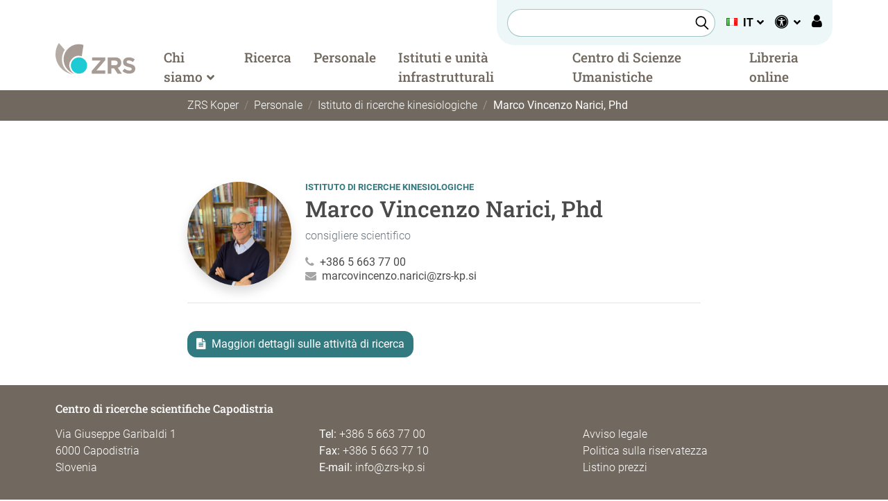

--- FILE ---
content_type: text/html; charset=UTF-8
request_url: https://www.zrs-kp.si/it/sodelavec/marco-vincenzo-narici-phd/
body_size: 16257
content:
<!DOCTYPE html>
<html lang="it-IT">
<head>
	<meta charset="UTF-8">
	<meta name="viewport" content="width=device-width, initial-scale=1, shrink-to-fit=no">
	<link rel="profile" href="https://gmpg.org/xfn/11">

	<!-- Icons -->
	<link rel="apple-touch-icon" sizes="180x180" href="https://www.zrs-kp.si/wp-content/themes/zrs-kp/icons/apple-touch-icon.png">
	<link rel="icon" type="image/png" sizes="32x32" href="https://www.zrs-kp.si/wp-content/themes/zrs-kp/icons/favicon-32x32.png">
	<link rel="icon" type="image/png" sizes="16x16" href="https://www.zrs-kp.si/wp-content/themes/zrs-kp/icons/favicon-16x16.png">
	<link rel="icon" type="image/svg+xml" href="https://www.zrs-kp.si/wp-content/themes/zrs-kp/icons/favicon.svg">
	<link rel="shortcut icon" href="https://www.zrs-kp.si/wp-content/themes/zrs-kp/icons/favicon.ico">
	<link rel="manifest" href="https://www.zrs-kp.si/wp-content/themes/zrs-kp/icons/manifest.json">
	<link rel="mask-icon" href="https://www.zrs-kp.si/wp-content/themes/zrs-kp/icons/safari-pinned-tab.svg" color="#4ababd">
	<meta name="msapplication-TileColor" content="#ffffff">
	<meta name="theme-color" content="#ffffff">
	<meta name="apple-mobile-web-app-title" content="ZRS Koper">
	<meta name="application-name" content="ZRS Koper">
	<meta name="msapplication-config" content="https://www.zrs-kp.si/wp-content/themes/zrs-kp/icons/browserconfig.xml">

	<meta name='robots' content='index, follow, max-image-preview:large, max-snippet:-1, max-video-preview:-1' />
<script type="text/javascript">
/* <![CDATA[ */
window.koko_analytics = {"url":"https:\/\/www.zrs-kp.si\/wp-admin\/admin-ajax.php?action=koko_analytics_collect","site_url":"https:\/\/www.zrs-kp.si","post_id":26799,"path":"\/it\/sodelavec\/marco-vincenzo-narici-phd\/","method":"fingerprint","use_cookie":false};
/* ]]> */
</script>
<link rel="alternate" href="https://www.zrs-kp.si/sodelavec/dr-marco-vincenzo-narici/" hreflang="sl" />
<link rel="alternate" href="https://www.zrs-kp.si/it/sodelavec/marco-vincenzo-narici-phd/" hreflang="it" />
<link rel="alternate" href="https://www.zrs-kp.si/en/sodelavec/dr-marco-vincenzo-narici-2/" hreflang="en" />

	<!-- This site is optimized with the Yoast SEO plugin v26.7 - https://yoast.com/wordpress/plugins/seo/ -->
	<title>Marco Vincenzo Narici, Phd - ZRS Koper</title>
	<link rel="canonical" href="https://www.zrs-kp.si/it/sodelavec/marco-vincenzo-narici-phd/" />
	<meta property="og:locale" content="it_IT" />
	<meta property="og:locale:alternate" content="sl_SI" />
	<meta property="og:locale:alternate" content="en_US" />
	<meta property="og:type" content="article" />
	<meta property="og:title" content="Marco Vincenzo Narici, Phd - ZRS Koper" />
	<meta property="og:url" content="https://www.zrs-kp.si/it/sodelavec/marco-vincenzo-narici-phd/" />
	<meta property="og:site_name" content="ZRS Koper" />
	<meta property="article:publisher" content="https://www.facebook.com/zrskp" />
	<meta property="article:modified_time" content="2024-11-21T21:13:02+00:00" />
	<meta property="og:image" content="https://www.zrs-kp.si/wp-content/uploads/2024/07/Narici_slika.jpg" />
	<meta property="og:image:width" content="720" />
	<meta property="og:image:height" content="960" />
	<meta property="og:image:type" content="image/jpeg" />
	<meta name="twitter:card" content="summary_large_image" />
	<script type="application/ld+json" class="yoast-schema-graph">{"@context":"https://schema.org","@graph":[{"@type":"WebPage","@id":"https://www.zrs-kp.si/it/sodelavec/marco-vincenzo-narici-phd/","url":"https://www.zrs-kp.si/it/sodelavec/marco-vincenzo-narici-phd/","name":"Marco Vincenzo Narici, Phd - ZRS Koper","isPartOf":{"@id":"https://www.zrs-kp.si/it/#website"},"primaryImageOfPage":{"@id":"https://www.zrs-kp.si/it/sodelavec/marco-vincenzo-narici-phd/#primaryimage"},"image":{"@id":"https://www.zrs-kp.si/it/sodelavec/marco-vincenzo-narici-phd/#primaryimage"},"thumbnailUrl":"https://www.zrs-kp.si/wp-content/uploads/2024/07/Narici_slika.jpg","datePublished":"2024-07-12T12:12:25+00:00","dateModified":"2024-11-21T21:13:02+00:00","breadcrumb":{"@id":"https://www.zrs-kp.si/it/sodelavec/marco-vincenzo-narici-phd/#breadcrumb"},"inLanguage":"it-IT","potentialAction":[{"@type":"ReadAction","target":["https://www.zrs-kp.si/it/sodelavec/marco-vincenzo-narici-phd/"]}]},{"@type":"ImageObject","inLanguage":"it-IT","@id":"https://www.zrs-kp.si/it/sodelavec/marco-vincenzo-narici-phd/#primaryimage","url":"https://www.zrs-kp.si/wp-content/uploads/2024/07/Narici_slika.jpg","contentUrl":"https://www.zrs-kp.si/wp-content/uploads/2024/07/Narici_slika.jpg","width":720,"height":960},{"@type":"BreadcrumbList","@id":"https://www.zrs-kp.si/it/sodelavec/marco-vincenzo-narici-phd/#breadcrumb","itemListElement":[{"@type":"ListItem","position":1,"name":"Home","item":"https://www.zrs-kp.si/it/"},{"@type":"ListItem","position":2,"name":"Colleagues","item":"https://www.zrs-kp.si/it/sodelavci/"},{"@type":"ListItem","position":3,"name":"Marco Vincenzo Narici, Phd"}]},{"@type":"WebSite","@id":"https://www.zrs-kp.si/it/#website","url":"https://www.zrs-kp.si/it/","name":"ZRS Koper","description":"","publisher":{"@id":"https://www.zrs-kp.si/it/#organization"},"alternateName":"ZRS Koper","potentialAction":[{"@type":"SearchAction","target":{"@type":"EntryPoint","urlTemplate":"https://www.zrs-kp.si/it/?s={search_term_string}"},"query-input":{"@type":"PropertyValueSpecification","valueRequired":true,"valueName":"search_term_string"}}],"inLanguage":"it-IT"},{"@type":"Organization","@id":"https://www.zrs-kp.si/it/#organization","name":"Znanstveno-raziskovalno središče Koper","alternateName":"ZRS Koper","url":"https://www.zrs-kp.si/it/","logo":{"@type":"ImageObject","inLanguage":"it-IT","@id":"https://www.zrs-kp.si/it/#/schema/logo/image/","url":"https://www.zrs-kp.si/wp-content/uploads/2023/10/zrs-kp-logo-white.png","contentUrl":"https://www.zrs-kp.si/wp-content/uploads/2023/10/zrs-kp-logo-white.png","width":1200,"height":675,"caption":"Znanstveno-raziskovalno središče Koper"},"image":{"@id":"https://www.zrs-kp.si/it/#/schema/logo/image/"},"sameAs":["https://www.facebook.com/zrskp"]}]}</script>
	<!-- / Yoast SEO plugin. -->


<link rel="alternate" type="application/rss+xml" title="ZRS Koper &raquo; Feed" href="https://www.zrs-kp.si/it/feed/" />
<link rel="alternate" type="application/rss+xml" title="ZRS Koper &raquo; Feed dei commenti" href="https://www.zrs-kp.si/it/comments/feed/" />
<link rel="alternate" title="oEmbed (JSON)" type="application/json+oembed" href="https://www.zrs-kp.si/wp-json/oembed/1.0/embed?url=https%3A%2F%2Fwww.zrs-kp.si%2Fit%2Fsodelavec%2Fmarco-vincenzo-narici-phd%2F&#038;lang=it" />
<link rel="alternate" title="oEmbed (XML)" type="text/xml+oembed" href="https://www.zrs-kp.si/wp-json/oembed/1.0/embed?url=https%3A%2F%2Fwww.zrs-kp.si%2Fit%2Fsodelavec%2Fmarco-vincenzo-narici-phd%2F&#038;format=xml&#038;lang=it" />
<style id='wp-img-auto-sizes-contain-inline-css' type='text/css'>
img:is([sizes=auto i],[sizes^="auto," i]){contain-intrinsic-size:3000px 1500px}
/*# sourceURL=wp-img-auto-sizes-contain-inline-css */
</style>
<style id='wp-emoji-styles-inline-css' type='text/css'>

	img.wp-smiley, img.emoji {
		display: inline !important;
		border: none !important;
		box-shadow: none !important;
		height: 1em !important;
		width: 1em !important;
		margin: 0 0.07em !important;
		vertical-align: -0.1em !important;
		background: none !important;
		padding: 0 !important;
	}
/*# sourceURL=wp-emoji-styles-inline-css */
</style>
<style id='wp-block-library-inline-css' type='text/css'>
:root{--wp-block-synced-color:#7a00df;--wp-block-synced-color--rgb:122,0,223;--wp-bound-block-color:var(--wp-block-synced-color);--wp-editor-canvas-background:#ddd;--wp-admin-theme-color:#007cba;--wp-admin-theme-color--rgb:0,124,186;--wp-admin-theme-color-darker-10:#006ba1;--wp-admin-theme-color-darker-10--rgb:0,107,160.5;--wp-admin-theme-color-darker-20:#005a87;--wp-admin-theme-color-darker-20--rgb:0,90,135;--wp-admin-border-width-focus:2px}@media (min-resolution:192dpi){:root{--wp-admin-border-width-focus:1.5px}}.wp-element-button{cursor:pointer}:root .has-very-light-gray-background-color{background-color:#eee}:root .has-very-dark-gray-background-color{background-color:#313131}:root .has-very-light-gray-color{color:#eee}:root .has-very-dark-gray-color{color:#313131}:root .has-vivid-green-cyan-to-vivid-cyan-blue-gradient-background{background:linear-gradient(135deg,#00d084,#0693e3)}:root .has-purple-crush-gradient-background{background:linear-gradient(135deg,#34e2e4,#4721fb 50%,#ab1dfe)}:root .has-hazy-dawn-gradient-background{background:linear-gradient(135deg,#faaca8,#dad0ec)}:root .has-subdued-olive-gradient-background{background:linear-gradient(135deg,#fafae1,#67a671)}:root .has-atomic-cream-gradient-background{background:linear-gradient(135deg,#fdd79a,#004a59)}:root .has-nightshade-gradient-background{background:linear-gradient(135deg,#330968,#31cdcf)}:root .has-midnight-gradient-background{background:linear-gradient(135deg,#020381,#2874fc)}:root{--wp--preset--font-size--normal:16px;--wp--preset--font-size--huge:42px}.has-regular-font-size{font-size:1em}.has-larger-font-size{font-size:2.625em}.has-normal-font-size{font-size:var(--wp--preset--font-size--normal)}.has-huge-font-size{font-size:var(--wp--preset--font-size--huge)}.has-text-align-center{text-align:center}.has-text-align-left{text-align:left}.has-text-align-right{text-align:right}.has-fit-text{white-space:nowrap!important}#end-resizable-editor-section{display:none}.aligncenter{clear:both}.items-justified-left{justify-content:flex-start}.items-justified-center{justify-content:center}.items-justified-right{justify-content:flex-end}.items-justified-space-between{justify-content:space-between}.screen-reader-text{border:0;clip-path:inset(50%);height:1px;margin:-1px;overflow:hidden;padding:0;position:absolute;width:1px;word-wrap:normal!important}.screen-reader-text:focus{background-color:#ddd;clip-path:none;color:#444;display:block;font-size:1em;height:auto;left:5px;line-height:normal;padding:15px 23px 14px;text-decoration:none;top:5px;width:auto;z-index:100000}html :where(.has-border-color){border-style:solid}html :where([style*=border-top-color]){border-top-style:solid}html :where([style*=border-right-color]){border-right-style:solid}html :where([style*=border-bottom-color]){border-bottom-style:solid}html :where([style*=border-left-color]){border-left-style:solid}html :where([style*=border-width]){border-style:solid}html :where([style*=border-top-width]){border-top-style:solid}html :where([style*=border-right-width]){border-right-style:solid}html :where([style*=border-bottom-width]){border-bottom-style:solid}html :where([style*=border-left-width]){border-left-style:solid}html :where(img[class*=wp-image-]){height:auto;max-width:100%}:where(figure){margin:0 0 1em}html :where(.is-position-sticky){--wp-admin--admin-bar--position-offset:var(--wp-admin--admin-bar--height,0px)}@media screen and (max-width:600px){html :where(.is-position-sticky){--wp-admin--admin-bar--position-offset:0px}}

/*# sourceURL=wp-block-library-inline-css */
</style><link rel='stylesheet' id='wc-blocks-style-css' href='https://www.zrs-kp.si/wp-content/plugins/woocommerce/assets/client/blocks/wc-blocks.css?ver=wc-10.4.3' type='text/css' media='all' />
<style id='global-styles-inline-css' type='text/css'>
:root{--wp--preset--aspect-ratio--square: 1;--wp--preset--aspect-ratio--4-3: 4/3;--wp--preset--aspect-ratio--3-4: 3/4;--wp--preset--aspect-ratio--3-2: 3/2;--wp--preset--aspect-ratio--2-3: 2/3;--wp--preset--aspect-ratio--16-9: 16/9;--wp--preset--aspect-ratio--9-16: 9/16;--wp--preset--color--black: #000000;--wp--preset--color--cyan-bluish-gray: #abb8c3;--wp--preset--color--white: #ffffff;--wp--preset--color--pale-pink: #f78da7;--wp--preset--color--vivid-red: #cf2e2e;--wp--preset--color--luminous-vivid-orange: #ff6900;--wp--preset--color--luminous-vivid-amber: #fcb900;--wp--preset--color--light-green-cyan: #7bdcb5;--wp--preset--color--vivid-green-cyan: #00d084;--wp--preset--color--pale-cyan-blue: #8ed1fc;--wp--preset--color--vivid-cyan-blue: #0693e3;--wp--preset--color--vivid-purple: #9b51e0;--wp--preset--gradient--vivid-cyan-blue-to-vivid-purple: linear-gradient(135deg,rgb(6,147,227) 0%,rgb(155,81,224) 100%);--wp--preset--gradient--light-green-cyan-to-vivid-green-cyan: linear-gradient(135deg,rgb(122,220,180) 0%,rgb(0,208,130) 100%);--wp--preset--gradient--luminous-vivid-amber-to-luminous-vivid-orange: linear-gradient(135deg,rgb(252,185,0) 0%,rgb(255,105,0) 100%);--wp--preset--gradient--luminous-vivid-orange-to-vivid-red: linear-gradient(135deg,rgb(255,105,0) 0%,rgb(207,46,46) 100%);--wp--preset--gradient--very-light-gray-to-cyan-bluish-gray: linear-gradient(135deg,rgb(238,238,238) 0%,rgb(169,184,195) 100%);--wp--preset--gradient--cool-to-warm-spectrum: linear-gradient(135deg,rgb(74,234,220) 0%,rgb(151,120,209) 20%,rgb(207,42,186) 40%,rgb(238,44,130) 60%,rgb(251,105,98) 80%,rgb(254,248,76) 100%);--wp--preset--gradient--blush-light-purple: linear-gradient(135deg,rgb(255,206,236) 0%,rgb(152,150,240) 100%);--wp--preset--gradient--blush-bordeaux: linear-gradient(135deg,rgb(254,205,165) 0%,rgb(254,45,45) 50%,rgb(107,0,62) 100%);--wp--preset--gradient--luminous-dusk: linear-gradient(135deg,rgb(255,203,112) 0%,rgb(199,81,192) 50%,rgb(65,88,208) 100%);--wp--preset--gradient--pale-ocean: linear-gradient(135deg,rgb(255,245,203) 0%,rgb(182,227,212) 50%,rgb(51,167,181) 100%);--wp--preset--gradient--electric-grass: linear-gradient(135deg,rgb(202,248,128) 0%,rgb(113,206,126) 100%);--wp--preset--gradient--midnight: linear-gradient(135deg,rgb(2,3,129) 0%,rgb(40,116,252) 100%);--wp--preset--font-size--small: 13px;--wp--preset--font-size--medium: 20px;--wp--preset--font-size--large: 36px;--wp--preset--font-size--x-large: 42px;--wp--preset--spacing--20: 0.44rem;--wp--preset--spacing--30: 0.67rem;--wp--preset--spacing--40: 1rem;--wp--preset--spacing--50: 1.5rem;--wp--preset--spacing--60: 2.25rem;--wp--preset--spacing--70: 3.38rem;--wp--preset--spacing--80: 5.06rem;--wp--preset--shadow--natural: 6px 6px 9px rgba(0, 0, 0, 0.2);--wp--preset--shadow--deep: 12px 12px 50px rgba(0, 0, 0, 0.4);--wp--preset--shadow--sharp: 6px 6px 0px rgba(0, 0, 0, 0.2);--wp--preset--shadow--outlined: 6px 6px 0px -3px rgb(255, 255, 255), 6px 6px rgb(0, 0, 0);--wp--preset--shadow--crisp: 6px 6px 0px rgb(0, 0, 0);}:where(.is-layout-flex){gap: 0.5em;}:where(.is-layout-grid){gap: 0.5em;}body .is-layout-flex{display: flex;}.is-layout-flex{flex-wrap: wrap;align-items: center;}.is-layout-flex > :is(*, div){margin: 0;}body .is-layout-grid{display: grid;}.is-layout-grid > :is(*, div){margin: 0;}:where(.wp-block-columns.is-layout-flex){gap: 2em;}:where(.wp-block-columns.is-layout-grid){gap: 2em;}:where(.wp-block-post-template.is-layout-flex){gap: 1.25em;}:where(.wp-block-post-template.is-layout-grid){gap: 1.25em;}.has-black-color{color: var(--wp--preset--color--black) !important;}.has-cyan-bluish-gray-color{color: var(--wp--preset--color--cyan-bluish-gray) !important;}.has-white-color{color: var(--wp--preset--color--white) !important;}.has-pale-pink-color{color: var(--wp--preset--color--pale-pink) !important;}.has-vivid-red-color{color: var(--wp--preset--color--vivid-red) !important;}.has-luminous-vivid-orange-color{color: var(--wp--preset--color--luminous-vivid-orange) !important;}.has-luminous-vivid-amber-color{color: var(--wp--preset--color--luminous-vivid-amber) !important;}.has-light-green-cyan-color{color: var(--wp--preset--color--light-green-cyan) !important;}.has-vivid-green-cyan-color{color: var(--wp--preset--color--vivid-green-cyan) !important;}.has-pale-cyan-blue-color{color: var(--wp--preset--color--pale-cyan-blue) !important;}.has-vivid-cyan-blue-color{color: var(--wp--preset--color--vivid-cyan-blue) !important;}.has-vivid-purple-color{color: var(--wp--preset--color--vivid-purple) !important;}.has-black-background-color{background-color: var(--wp--preset--color--black) !important;}.has-cyan-bluish-gray-background-color{background-color: var(--wp--preset--color--cyan-bluish-gray) !important;}.has-white-background-color{background-color: var(--wp--preset--color--white) !important;}.has-pale-pink-background-color{background-color: var(--wp--preset--color--pale-pink) !important;}.has-vivid-red-background-color{background-color: var(--wp--preset--color--vivid-red) !important;}.has-luminous-vivid-orange-background-color{background-color: var(--wp--preset--color--luminous-vivid-orange) !important;}.has-luminous-vivid-amber-background-color{background-color: var(--wp--preset--color--luminous-vivid-amber) !important;}.has-light-green-cyan-background-color{background-color: var(--wp--preset--color--light-green-cyan) !important;}.has-vivid-green-cyan-background-color{background-color: var(--wp--preset--color--vivid-green-cyan) !important;}.has-pale-cyan-blue-background-color{background-color: var(--wp--preset--color--pale-cyan-blue) !important;}.has-vivid-cyan-blue-background-color{background-color: var(--wp--preset--color--vivid-cyan-blue) !important;}.has-vivid-purple-background-color{background-color: var(--wp--preset--color--vivid-purple) !important;}.has-black-border-color{border-color: var(--wp--preset--color--black) !important;}.has-cyan-bluish-gray-border-color{border-color: var(--wp--preset--color--cyan-bluish-gray) !important;}.has-white-border-color{border-color: var(--wp--preset--color--white) !important;}.has-pale-pink-border-color{border-color: var(--wp--preset--color--pale-pink) !important;}.has-vivid-red-border-color{border-color: var(--wp--preset--color--vivid-red) !important;}.has-luminous-vivid-orange-border-color{border-color: var(--wp--preset--color--luminous-vivid-orange) !important;}.has-luminous-vivid-amber-border-color{border-color: var(--wp--preset--color--luminous-vivid-amber) !important;}.has-light-green-cyan-border-color{border-color: var(--wp--preset--color--light-green-cyan) !important;}.has-vivid-green-cyan-border-color{border-color: var(--wp--preset--color--vivid-green-cyan) !important;}.has-pale-cyan-blue-border-color{border-color: var(--wp--preset--color--pale-cyan-blue) !important;}.has-vivid-cyan-blue-border-color{border-color: var(--wp--preset--color--vivid-cyan-blue) !important;}.has-vivid-purple-border-color{border-color: var(--wp--preset--color--vivid-purple) !important;}.has-vivid-cyan-blue-to-vivid-purple-gradient-background{background: var(--wp--preset--gradient--vivid-cyan-blue-to-vivid-purple) !important;}.has-light-green-cyan-to-vivid-green-cyan-gradient-background{background: var(--wp--preset--gradient--light-green-cyan-to-vivid-green-cyan) !important;}.has-luminous-vivid-amber-to-luminous-vivid-orange-gradient-background{background: var(--wp--preset--gradient--luminous-vivid-amber-to-luminous-vivid-orange) !important;}.has-luminous-vivid-orange-to-vivid-red-gradient-background{background: var(--wp--preset--gradient--luminous-vivid-orange-to-vivid-red) !important;}.has-very-light-gray-to-cyan-bluish-gray-gradient-background{background: var(--wp--preset--gradient--very-light-gray-to-cyan-bluish-gray) !important;}.has-cool-to-warm-spectrum-gradient-background{background: var(--wp--preset--gradient--cool-to-warm-spectrum) !important;}.has-blush-light-purple-gradient-background{background: var(--wp--preset--gradient--blush-light-purple) !important;}.has-blush-bordeaux-gradient-background{background: var(--wp--preset--gradient--blush-bordeaux) !important;}.has-luminous-dusk-gradient-background{background: var(--wp--preset--gradient--luminous-dusk) !important;}.has-pale-ocean-gradient-background{background: var(--wp--preset--gradient--pale-ocean) !important;}.has-electric-grass-gradient-background{background: var(--wp--preset--gradient--electric-grass) !important;}.has-midnight-gradient-background{background: var(--wp--preset--gradient--midnight) !important;}.has-small-font-size{font-size: var(--wp--preset--font-size--small) !important;}.has-medium-font-size{font-size: var(--wp--preset--font-size--medium) !important;}.has-large-font-size{font-size: var(--wp--preset--font-size--large) !important;}.has-x-large-font-size{font-size: var(--wp--preset--font-size--x-large) !important;}
/*# sourceURL=global-styles-inline-css */
</style>

<style id='classic-theme-styles-inline-css' type='text/css'>
/*! This file is auto-generated */
.wp-block-button__link{color:#fff;background-color:#32373c;border-radius:9999px;box-shadow:none;text-decoration:none;padding:calc(.667em + 2px) calc(1.333em + 2px);font-size:1.125em}.wp-block-file__button{background:#32373c;color:#fff;text-decoration:none}
/*# sourceURL=/wp-includes/css/classic-themes.min.css */
</style>
<link rel='stylesheet' id='contact-form-7-css' href='https://www.zrs-kp.si/wp-content/plugins/contact-form-7/includes/css/styles.css?ver=6.1.4' type='text/css' media='all' />
<link rel='stylesheet' id='lbwps-styles-photoswipe5-main-css' href='https://www.zrs-kp.si/wp-content/plugins/lightbox-photoswipe/assets/ps5/styles/main.css?ver=5.8.2' type='text/css' media='all' />
<link rel='stylesheet' id='woocommerce-layout-css' href='https://www.zrs-kp.si/wp-content/plugins/woocommerce/assets/css/woocommerce-layout.css?ver=10.4.3' type='text/css' media='all' />
<link rel='stylesheet' id='woocommerce-smallscreen-css' href='https://www.zrs-kp.si/wp-content/plugins/woocommerce/assets/css/woocommerce-smallscreen.css?ver=10.4.3' type='text/css' media='only screen and (max-width: 768px)' />
<link rel='stylesheet' id='woocommerce-general-css' href='https://www.zrs-kp.si/wp-content/plugins/woocommerce/assets/css/woocommerce.css?ver=10.4.3' type='text/css' media='all' />
<style id='woocommerce-inline-inline-css' type='text/css'>
.woocommerce form .form-row .required { visibility: visible; }
/*# sourceURL=woocommerce-inline-inline-css */
</style>
<link rel='stylesheet' id='eeb-css-frontend-css' href='https://www.zrs-kp.si/wp-content/plugins/email-encoder-bundle/assets/css/style.css?ver=54d4eedc552c499c4a8d6b89c23d3df1' type='text/css' media='all' />
<link rel='stylesheet' id='understrap-styles-css' href='https://www.zrs-kp.si/wp-content/themes/zrs-kp/css/zrs-kp.min.css?ver=1.2.0.1768309203' type='text/css' media='all' />
<script type="text/javascript" src="https://www.zrs-kp.si/wp-includes/js/jquery/jquery.min.js?ver=3.7.1" id="jquery-core-js"></script>
<script type="text/javascript" src="https://www.zrs-kp.si/wp-includes/js/jquery/jquery-migrate.min.js?ver=3.4.1" id="jquery-migrate-js"></script>
<script type="text/javascript" src="https://www.zrs-kp.si/wp-content/plugins/woocommerce/assets/js/jquery-blockui/jquery.blockUI.min.js?ver=2.7.0-wc.10.4.3" id="wc-jquery-blockui-js" defer="defer" data-wp-strategy="defer"></script>
<script type="text/javascript" id="wc-add-to-cart-js-extra">
/* <![CDATA[ */
var wc_add_to_cart_params = {"ajax_url":"/wp-admin/admin-ajax.php","wc_ajax_url":"/?wc-ajax=%%endpoint%%","i18n_view_cart":"Visualizza carrello","cart_url":"https://www.zrs-kp.si/kosarica/","is_cart":"","cart_redirect_after_add":"no"};
//# sourceURL=wc-add-to-cart-js-extra
/* ]]> */
</script>
<script type="text/javascript" src="https://www.zrs-kp.si/wp-content/plugins/woocommerce/assets/js/frontend/add-to-cart.min.js?ver=10.4.3" id="wc-add-to-cart-js" defer="defer" data-wp-strategy="defer"></script>
<script type="text/javascript" src="https://www.zrs-kp.si/wp-content/plugins/woocommerce/assets/js/js-cookie/js.cookie.min.js?ver=2.1.4-wc.10.4.3" id="wc-js-cookie-js" defer="defer" data-wp-strategy="defer"></script>
<script type="text/javascript" id="woocommerce-js-extra">
/* <![CDATA[ */
var woocommerce_params = {"ajax_url":"/wp-admin/admin-ajax.php","wc_ajax_url":"/?wc-ajax=%%endpoint%%","i18n_password_show":"Mostra password","i18n_password_hide":"Nascondi password"};
//# sourceURL=woocommerce-js-extra
/* ]]> */
</script>
<script type="text/javascript" src="https://www.zrs-kp.si/wp-content/plugins/woocommerce/assets/js/frontend/woocommerce.min.js?ver=10.4.3" id="woocommerce-js" defer="defer" data-wp-strategy="defer"></script>
<script type="text/javascript" src="https://www.zrs-kp.si/wp-content/plugins/email-encoder-bundle/assets/js/custom.js?ver=2c542c9989f589cd5318f5cef6a9ecd7" id="eeb-js-frontend-js"></script>
<link rel="https://api.w.org/" href="https://www.zrs-kp.si/wp-json/" /><link rel="alternate" title="JSON" type="application/json" href="https://www.zrs-kp.si/wp-json/wp/v2/sodelavec/26799" /><link rel="EditURI" type="application/rsd+xml" title="RSD" href="https://www.zrs-kp.si/xmlrpc.php?rsd" />
<meta name="generator" content="WordPress 6.9" />
<meta name="generator" content="WooCommerce 10.4.3" />
<link rel='shortlink' href='https://www.zrs-kp.si/?p=26799' />
<meta name="mobile-web-app-capable" content="yes">
<meta name="apple-mobile-web-app-capable" content="yes">
<meta name="apple-mobile-web-app-title" content="ZRS Koper - ">
	<noscript><style>.woocommerce-product-gallery{ opacity: 1 !important; }</style></noscript>
	<link rel='stylesheet' id='wc-stripe-blocks-checkout-style-css' href='https://www.zrs-kp.si/wp-content/plugins/woocommerce-gateway-stripe/build/upe-blocks.css?ver=5149cca93b0373758856' type='text/css' media='all' />
</head>
<body class="wp-singular sodelavec-template-default single single-sodelavec postid-26799 wp-theme-zrs-kp theme-zrs-kp woocommerce-no-js group-blog">

<div class="site" id="page">

	<!-- ******************* The Navbar Area ******************* -->
	<div id="wrapper-navbar" class="fixed-top" itemscope itemtype="https://schema.org/WebSite">

		<!-- Accessibility shortcuts -->
		<a class="skip-link sr-only sr-only-focusable" href="#content">Vai al contenuto</a>
		<a class="skip-link sr-only sr-only-focusable" href="javascript:document.querySelectorAll('#main-menu a')[0].focus();">Vai al menu</a>
		<a class="skip-link sr-only sr-only-focusable" href="javascript:document.getElementById('livesearch').focus();">Ricerca per pagina</a>
				<a class="skip-link sr-only sr-only-focusable" href="https://www.zrs-kp.si/zemljevid-strani/">Mappa del sito</a>
				<a class="skip-link sr-only sr-only-focusable" href="javascript:document.getElementById('accessibility-settings').focus();">Impostazioni di accessibilità</a>		<!-- END: Accessibility shortcuts -->

		<div id="navbar-topbar" class="d-none d-lg-block">
			<div class="container d-flex justify-content-end">
				<div class="topbar-search-frame d-flex align-items-center">
					<form class="form-inline d-none d-lg-block" role="search" method="get" action="https://www.zrs-kp.si/it/">
						<div id="header-search" class="position-relative">
							<input id="livesearch" class="form-control" name="s" autocomplete="off" type="search" placeholder="Najdi .." aria-label="Iskalec">
														<fieldset class="search-filters">
								<legend class="sr-only">Filtri di ricerca</legend>
								<div class="form-check">
									<input class="form-check-input" type="radio" id="allContentHeader" name="post_type" value="" checked>
									<label class="form-check-label" for="allContentHeader">Tutti</label>
								</div>
								<div class="form-check ml-3">
									<input class="form-check-input" type="radio" name="post_type" value="sodelavec" id="sodelavciHeader">
									<label class="form-check-label" for="sodelavciHeader">Personale</label>
								</div>
								<div class="form-check ml-3">
									<input class="form-check-input" type="radio" name="post_type" value="product" id="spletnaKnjigarnaHeader">
									<label class="form-check-label" for="spletnaKnjigarnaHeader">Libreria</label>
								</div>
								<button class="btn btn-primary btn-sm py-0 ml-auto" type="submit" aria-label="Trova a pagina">Trova</button>
							</fieldset>
													</div>
					</form>

					<div class="dropdown ml-3"><a class="dropdown-toggle text-uppercase" href="#" role="button" data-toggle="dropdown" aria-haspopup="true" aria-expanded="false" aria-label="Italiano"><img src="https://www.zrs-kp.si/wp-content/plugins/polylang/flags/it.png "title="Italiano" style="margin-right: .5rem;top: -2px;position: relative;"><strong aria-hidden="true">it</strong></a><div class="dropdown-menu dropdown-menu-right"><a href="https://www.zrs-kp.si/sodelavec/dr-marco-vincenzo-narici/" class="dropdown-item"><img src="https://www.zrs-kp.si/wp-content/plugins/polylang/flags/si.png "title="Slovenščina" style="margin-right: .5rem;top: -2px;position: relative;">Slovenščina</a><a href="https://www.zrs-kp.si/en/sodelavec/dr-marco-vincenzo-narici-2/" class="dropdown-item"><img src="https://www.zrs-kp.si/wp-content/plugins/polylang/flags/gb.png "title="English" style="margin-right: .5rem;top: -2px;position: relative;">English</a></div></div>
										<div class="dropdown ml-3">
						<a id="accessibility-settings" class="dropdown-toggle" href="#" role="button" data-toggle="dropdown" aria-haspopup="true" aria-expanded="false" aria-label="Impostazioni di accessibilità">
							<i style="font-size: 120%;" class="fa fa-universal-access" aria-hidden="true"></i>
						</a>
						<div class="dropdown-menu dropdown-menu-right">

							<h6 class="dropdown-header m-0" aria-hidden="true">Accessibilità</h6>

														<a href="https://www.zrs-kp.si/zemljevid-strani/" class="dropdown-item">
								<i class="fa fa-sitemap mr-3" aria-hidden="true"></i>Mappa del sito							</a>
							
							<div class="btn-group-toggle">
								<label class="dropdown-item btn">
									<input type="checkbox" class="accessibility-checkbox high-contrast" onclick="setAccessibilityState( 'high-contrast', this )"> <i class="fa fa-eye mr-3" aria-hidden="true"></i>Contrasto								</label>
							</div>						

							<div class="btn-group-toggle">
								<label class="dropdown-item btn">
									<input type="checkbox" class="accessibility-checkbox inverted" onclick="setAccessibilityState( 'inverted', this )"> <i class="fa fa-moon-o mr-3" aria-hidden="true"></i>Modalità scura								</label>
							</div>

							<div class="btn-group-toggle">
								<label class="dropdown-item btn">
									<input type="checkbox" class="accessibility-checkbox plain-document" onclick="setAccessibilityState( 'plain-document', this )"> <i class="fa fa-file-text mr-3" aria-hidden="true"></i>Semplice								</label>
							</div>

							<a href="javascript:resetAccessibilityState();" class="dropdown-item">
								<i class="fa fa-refresh mr-3" aria-hidden="true"></i>Reset							</a>

						</div>
					</div>
					
					
						<a title="Accedi" href="https://www.zrs-kp.si/za-zaposlene/" target="_blank" class="ml-3"><i class="fa fa-user" style="font-size: 130%;"></i></a>

															</div>
			</div>
		</div>

		<nav class="navbar navbar-expand-lg navbar-light">

			<div class="container">

				<div class="logo-container">
					<a rel="home" href="https://www.zrs-kp.si/it/" title="Home">
												<img class="logo" src="https://www.zrs-kp.si/wp-content/themes/zrs-kp/img/zrs-kp-logo.svg?v=2" alt="Logo ZRS Koper"/>
																	</a>
				</div>

				
				<div id="main-menu-container" >

					<form class="d-lg-none p-0" role="search" method="get" action="https://www.zrs-kp.si/it/">
						<div class="input-group pt-3 px-3 pb-1">
							<input type="search" class="form-control" name="s" placeholder="Trova..." aria-label="Iskalec">
							<div class="input-group-append">
								<button class="btn btn-primary" type="submit" aria-label="Trova a pagina"><i class="fa fa-search" aria-hidden="true"></i></button>
							</div>
						</div>
												<fieldset class="search-filters form-inline d-flex mx-3 mb-3">
              <legend class="sr-only">Filtri di ricerca</legend>
							<div class="form-check">
								<input class="form-check-input" type="radio" id="allContentHeaderMobile" name="post_type" value="" checked>
								<label class="form-check-label" for="allContentHeaderMobile">Tutti</label>
							</div>
							<div class="form-check" style="margin-left: .8rem;">
								<input class="form-check-input" type="radio" name="post_type" value="sodelavec" id="sodelavciHeaderMobile">
								<label class="form-check-label" for="sodelavciHeaderMobile">Personale</label>
							</div>
							<div class="form-check" style="margin-left: .8rem;">
								<input class="form-check-input" type="radio" name="post_type" value="product" id="spletnaKnjigarnaHeaderMobile">
								<label class="form-check-label" for="spletnaKnjigarnaHeaderMobile">Libreria</label>
							</div>
						</fieldset>
											</form>
					<script>
						if(window.location.href.indexOf("post_type=product") > -1) {
							document.getElementById("spletnaKnjigarnaHeaderMobile").checked = true;
							document.getElementById("spletnaKnjigarnaHeader").checked = true;
						}
						if(window.location.href.indexOf("post_type=sodelavec") > -1) {
							document.getElementById("sodelavciHeaderMobile").checked = true;
							document.getElementById("sodelavciHeader").checked = true;
						}
					</script>

					
					<ul id="main-menu" class="navbar-nav" role="navigation" aria-label="Menu principale">
						<li itemscope="itemscope" itemtype="https://www.schema.org/SiteNavigationElement" id="menu-item-26034" class="menu-item menu-item-type-custom menu-item-object-custom menu-item-has-children dropdown menu-item-26034 nav-item"><a title="Chi siamo" href="#" data-toggle="dropdown" aria-haspopup="true" aria-expanded="false" class="dropdown-toggle nav-link" id="menu-item-dropdown-26034">Chi siamo</a>
<ul class="dropdown-menu" aria-labelledby="menu-item-dropdown-26034">
	<li itemscope="itemscope" itemtype="https://www.schema.org/SiteNavigationElement" id="menu-item-26037" class="menu-item menu-item-type-post_type menu-item-object-page menu-item-26037 nav-item"><a title="Presentazione" href="https://www.zrs-kp.si/it/presentazione/" class="dropdown-item">Presentazione</a></li>
	<li itemscope="itemscope" itemtype="https://www.schema.org/SiteNavigationElement" id="menu-item-26191" class="menu-item menu-item-type-post_type menu-item-object-page menu-item-26191 nav-item"><a title="Centro di Scienze Umanistiche" href="https://www.zrs-kp.si/it/centro-di-studi-umanistici/" class="dropdown-item">Centro di Scienze Umanistiche</a></li>
	<li itemscope="itemscope" itemtype="https://www.schema.org/SiteNavigationElement" id="menu-item-26067" class="menu-item menu-item-type-post_type menu-item-object-page menu-item-26067 nav-item"><a title="Onorificenza Glasnik znanosti ZRS Koper" href="https://www.zrs-kp.si/it/onorificenza-glasnik-znanosti-zrs-koper/" class="dropdown-item">Onorificenza Glasnik znanosti ZRS Koper</a></li>
	<li itemscope="itemscope" itemtype="https://www.schema.org/SiteNavigationElement" id="menu-item-26071" class="menu-item menu-item-type-post_type menu-item-object-page menu-item-26071 nav-item"><a title="Accreditamenti e autorizzazioni" href="https://www.zrs-kp.si/it/accreditamenti-e-autorizzazioni/" class="dropdown-item">Accreditamenti e autorizzazioni</a></li>
	<li itemscope="itemscope" itemtype="https://www.schema.org/SiteNavigationElement" id="menu-item-26074" class="menu-item menu-item-type-post_type menu-item-object-page menu-item-26074 nav-item"><a title="Scuola post laurea Euro-Mediterranea" href="https://www.zrs-kp.si/it/scuola-post-laurea-euro-mediterranea/" class="dropdown-item">Scuola post laurea Euro-Mediterranea</a></li>
	<li itemscope="itemscope" itemtype="https://www.schema.org/SiteNavigationElement" id="menu-item-26077" class="menu-item menu-item-type-post_type menu-item-object-page menu-item-26077 nav-item"><a title="Listino prezzi" href="https://www.zrs-kp.si/it/listino-prezzi/" class="dropdown-item">Listino prezzi</a></li>
	<li itemscope="itemscope" itemtype="https://www.schema.org/SiteNavigationElement" id="menu-item-26080" class="menu-item menu-item-type-post_type menu-item-object-page menu-item-26080 nav-item"><a title="Publicazione Svetilnik" href="https://www.zrs-kp.si/it/publicazione-svetilnk/" class="dropdown-item">Publicazione Svetilnik</a></li>
	<li itemscope="itemscope" itemtype="https://www.schema.org/SiteNavigationElement" id="menu-item-26403" class="menu-item menu-item-type-post_type menu-item-object-page menu-item-26403 nav-item"><a title="Regolamenti e documenti" href="https://www.zrs-kp.si/it/regolamenti-e-documenti/" class="dropdown-item">Regolamenti e documenti</a></li>
	<li itemscope="itemscope" itemtype="https://www.schema.org/SiteNavigationElement" id="menu-item-26181" class="menu-item menu-item-type-post_type menu-item-object-page menu-item-26181 nav-item"><a title="Gare d’appalto" href="https://www.zrs-kp.si/it/gare-dappalto/" class="dropdown-item">Gare d’appalto</a></li>
	<li itemscope="itemscope" itemtype="https://www.schema.org/SiteNavigationElement" id="menu-item-26184" class="menu-item menu-item-type-post_type menu-item-object-page menu-item-26184 nav-item"><a title="Contatto" href="https://www.zrs-kp.si/it/contatto/" class="dropdown-item">Contatto</a></li>
	<li itemscope="itemscope" itemtype="https://www.schema.org/SiteNavigationElement" id="menu-item-26185" class="menu-item menu-item-type-custom menu-item-object-custom menu-item-26185 nav-item"><a title="Per i dipendenti" target="_blank" href="https://portal.zrs-kp.si/" class="dropdown-item">Per i dipendenti</a></li>
</ul>
</li>
<li itemscope="itemscope" itemtype="https://www.schema.org/SiteNavigationElement" id="menu-item-26188" class="menu-item menu-item-type-post_type menu-item-object-page menu-item-26188 nav-item"><a title="Ricerca" href="https://www.zrs-kp.si/it/ricerca/" class="nav-link">Ricerca</a></li>
<li itemscope="itemscope" itemtype="https://www.schema.org/SiteNavigationElement" id="menu-item-27677" class="menu-item menu-item-type-post_type menu-item-object-page menu-item-27677 nav-item"><a title="Personale" href="https://www.zrs-kp.si/it/personale-suddiviso-per-unita/" class="nav-link">Personale</a></li>
<li itemscope="itemscope" itemtype="https://www.schema.org/SiteNavigationElement" id="menu-item-895" class="menu-item menu-item-type-post_type menu-item-object-page menu-item-895 nav-item"><a title="Istituti e unità infrastrutturali" href="https://www.zrs-kp.si/it/istituti-e-unita-infrastrutturali/" class="nav-link">Istituti e unità infrastrutturali</a></li>
<li itemscope="itemscope" itemtype="https://www.schema.org/SiteNavigationElement" id="menu-item-26893" class="menu-item menu-item-type-post_type menu-item-object-page menu-item-26893 nav-item"><a title="Centro di Scienze Umanistiche" href="https://www.zrs-kp.si/it/centro-di-studi-umanistici/" class="nav-link">Centro di Scienze Umanistiche</a></li>
<li itemscope="itemscope" itemtype="https://www.schema.org/SiteNavigationElement" id="menu-item-22747" class="menu-item menu-item-type-custom menu-item-object-custom menu-item-22747 nav-item"><a title="Libreria online" target="_blank" href="https://www.zrs-kp.si/spletna-knjigarna/" class="nav-link">Libreria online</a></li>
						
						
							<li class="nav-item show-if-woocommerce"><a title="Prijava" href="https://www.zrs-kp.si/za-zaposlene/" target="_blank" class="nav-link d-lg-none">Accedi<i class="fa fa-sign-in ml-2" aria-hidden="true"></i></a></li>

																		
						<li class="nav-item dropdown d-lg-none dropdown"><a class="dropdown-toggle nav-item" href="#" role="button" data-toggle="dropdown" aria-haspopup="true" aria-expanded="false"><img src="https://www.zrs-kp.si/wp-content/plugins/polylang/flags/it.png "title="Italiano" style="margin-right: .5rem;top: -2px;position: relative;">Italiano</a><ul class="dropdown-menu dropdown-menu-right"><li><a href="https://www.zrs-kp.si/sodelavec/dr-marco-vincenzo-narici/" class="dropdown-item"><img src="https://www.zrs-kp.si/wp-content/plugins/polylang/flags/si.png "title="Slovenščina" style="margin-right: .5rem;top: -2px;position: relative;">Slovenščina</a></li><li><a href="https://www.zrs-kp.si/en/sodelavec/dr-marco-vincenzo-narici-2/" class="dropdown-item"><img src="https://www.zrs-kp.si/wp-content/plugins/polylang/flags/gb.png "title="English" style="margin-right: .5rem;top: -2px;position: relative;">English</a></li></ul></li>
													<li class="nav-item dropdown d-lg-none dropdown">
								<a id="accessibility-settings" class="nav-item dropdown-toggle" href="#" role="button" data-toggle="dropdown" aria-haspopup="true" aria-expanded="false" aria-label="Impostazioni di accessibilità">
									Accessibilità								</a>
								<ul class="dropdown-menu dropdown-menu-right">

																		<a href="https://www.zrs-kp.si/zemljevid-strani/" class="dropdown-item">
										<i class="fa fa-sitemap mr-3" aria-hidden="true"></i>Mappa del sito									</a>
									
									<div class="btn-group-toggle">
										<label class="dropdown-item btn">
											<input type="checkbox" class="accessibility-checkbox high-contrast" onclick="setAccessibilityState( 'high-contrast', this )"> <i class="fa fa-eye mr-3" aria-hidden="true"></i>Contrasto										</label>
									</div>						

									<div class="btn-group-toggle">
										<label class="dropdown-item btn">
											<input type="checkbox" class="accessibility-checkbox inverted" onclick="setAccessibilityState( 'inverted', this )"> <i class="fa fa-moon-o mr-3" aria-hidden="true"></i>Modalità scura										</label>
									</div>

									
									<a href="javascript:resetAccessibilityState();" class="dropdown-item">
										<i class="fa fa-refresh mr-3" aria-hidden="true"></i>Reset									</a>

								</ul>
							</li>

							<script>

								function onloadAccessibilityState() {
									var themes = ['high-contrast', 'plain-document', 'inverted'];
									var accessCheckboxes = document.querySelectorAll('input.accessibility-checkbox');

									// Reset checkbox buttons
									accessCheckboxes.forEach( function(accessCheckbox) {
										accessCheckbox.parentElement.classList.remove('active');
									});

									themes.forEach( function(theme) {

										var activeCheckboxes = document.querySelectorAll('input.accessibility-checkbox.' + theme);
										
										if (localStorage.getItem(theme)) {
											document.documentElement.classList.add(theme)
											
											activeCheckboxes.forEach( checkbox => {
												checkbox.checked = true;
												checkbox.parentElement.classList.add('active');
											});
											
										} else {
											document.documentElement.classList.remove(theme);

											activeCheckboxes.forEach( checkbox => {
												checkbox.checked = false;
											});
										}
									});


								}

								function setAccessibilityState( theme, element ) {
									if (element.checked == true) {
										localStorage.setItem(theme, true);
										if ( theme == 'inverted' ) localStorage.setItem('high-contrast', true);
									} else {
										localStorage.removeItem(theme);
										if ( theme == 'high-contrast' ) {
											localStorage.removeItem('inverted');
										}
									}
									onloadAccessibilityState();
								}

								function resetAccessibilityState() {
									localStorage.removeItem('high-contrast');
									localStorage.removeItem('plain-document');
									localStorage.removeItem('inverted');
									onloadAccessibilityState();
								}

								onloadAccessibilityState();
							</script>
											</ul>
				</div>

				<span>
										<span class="cart-contents-ajax-wrapper">
													</span>
									</span>

				<button id="mobile-menu-icon" type="button" role="button" aria-label="Menu"><i class="fa fa-bars open-icon" aria-hidden="true"></i><i class="fa fa-chevron-right close-icon" aria-hidden="true"></i></button>

			</div><!-- .container -->

		</nav><!-- .site-navigation -->

	</div><!-- #wrapper-navbar end -->

	<div class="text-center plain-document-exit-btn my-4">
		<a href="javascript:setAccessibilityState( 'plain-document', this )" class="btn btn-lg btn-outline-dark">
			Uscire dalla modalità facile		</a>
	</div>

		
	<div class="breadcrumb-wrapper d-none d-lg-block">
		<div class="container">
			<div class="row justify-content-center">
				<nav class="col-md-12 col-lg-10 col-xl-8" aria-label="breadcrumb">
					<ol class="breadcrumb" typeof="BreadcrumbList" vocab="https://schema.org/">
						<li /class="breadcrumb-item home"><span property="itemListElement" typeof="ListItem"><a property="item" typeof="WebPage" title="Pojdite na ZRS Koper." href="https://www.zrs-kp.si" class="home" ><span property="name">ZRS Koper</span></a><meta property="position" content="1"></span></li>
<li /class="breadcrumb-item archive post-sodelavec-archive"><span property="itemListElement" typeof="ListItem"><a property="item" typeof="WebPage" title="Pojdite na Personale." href="https://www.zrs-kp.si/it/sodelavci/" class="archive post-sodelavec-archive" ><span property="name">Personale</span></a><meta property="position" content="2"></span></li>
<li /class="breadcrumb-item taxonomy post_tag"><span property="itemListElement" typeof="ListItem"><a property="item" typeof="WebPage" title="Pojdite na oznako: Istituto di ricerche kinesiologiche." href="https://www.zrs-kp.si/it/oznaka/istituto-di-ricerche-kinesiologiche/?post_type=sodelavec" class="taxonomy post_tag" ><span property="name">Istituto di ricerche kinesiologiche</span></a><meta property="position" content="3"></span></li>
<li /class="breadcrumb-item post post-sodelavec current-item"><span property="itemListElement" typeof="ListItem"><span property="name" class="post post-sodelavec current-item">Marco Vincenzo Narici, Phd</span><meta property="url" content="https://www.zrs-kp.si/it/sodelavec/marco-vincenzo-narici-phd/"><meta property="position" content="4"></span></li>
					</ol>
				</nav>
			</div>
		</div>
	</div>
	
<script>
	try {
		document.getElementById("sodelavciHeaderMobile").checked = true;
		document.getElementById("sodelavciHeader").checked = true;
	} catch (error) {
		console.log(error);
	}
</script>

<div class="wrapper" id="archive-wrapper">

	<div class="container" id="content" tabindex="-1">

		<div class="row justify-content-md-center">

			<main class="site-main col-md-12 col-lg-10 col-xl-8" id="main">

				
																
<div class="team-card">

			<a href="https://www.zrs-kp.si/it/sodelavec/marco-vincenzo-narici-phd/" class="team-card__image" title="Povezava na izkaznico osebe: Marco Vincenzo Narici, Phd">
	
					<img class="shadow" src="https://www.zrs-kp.si/wp-content/uploads/2024/07/Narici_slika.jpg" srcset="https://www.zrs-kp.si/wp-content/uploads/2024/07/Narici_slika.jpg 720w, https://www.zrs-kp.si/wp-content/uploads/2024/07/Narici_slika-225x300.jpg 225w, https://www.zrs-kp.si/wp-content/uploads/2024/07/Narici_slika-300x400.jpg 300w, https://www.zrs-kp.si/wp-content/uploads/2024/07/Narici_slika-600x800.jpg 600w" alt="Marco Vincenzo Narici, Phd" loading="lazy">
		
			</a>
	
	<div class="team-card__meta">
					<ul class="team-card__meta_units reset">
														<li><a href="#">Istituto di ricerche kinesiologiche</a></li>
												</ul>
				<h1 class="team-card__meta__name mb-2 h2">
			<a href="https://www.zrs-kp.si/it/sodelavec/marco-vincenzo-narici-phd/" title="26799">				Marco Vincenzo Narici, Phd			</a>		</h1>
								<p class="text-muted font-weight-light">consigliere scientifico</p>
						<ul class="team-card__meta_contacts reset mt-3">
									<li><span class="fa fa-phone mr-2" aria-label="Numero di telefono:"></span><a href="tel:+386 5 663 77 00">+386 5 663 77 00</a></li>
													<li><span class="fa fa-envelope mr-2" aria-label="Indirizzo e-mail:"></span><a href="javascript:;" data-enc-email="znepbivapramb.anevpv[at]mef-xc.fv" class="mail-link" data-wpel-link="ignore"><span id="eeb-826100-172718"></span><script type="text/javascript">document.getElementById("eeb-826100-172718").innerHTML = eval(decodeURIComponent("%27%6d%61%72%63%6f%76%69%6e%63%65%6e%7a%6f%2e%6e%61%72%69%63%69%40%7a%72%73%2d%6b%70%2e%73%69%27"))</script><noscript>*protected email*</noscript></a></li>
							</ul>
			</div>
</div>
					
					<hr class="my-4">

					
					
						<button class="btn btn-primary mt-3" data-toggle="modal" data-target="#longPresentationModal"><span class="fa fa-file-text mr-2"></span>Maggiori dettagli sulle attività di ricerca</button>

						<div class="modal fade" id="longPresentationModal" tabindex="-1" role="dialog" aria-labelledby="modalLabel" aria-hidden="true">
							<div class="modal-dialog modal-lg" role="document">
								<div class="modal-content">
									<div class="modal-header">
										<h5 class="modal-title" id="modalLabel">Marco Vincenzo Narici, Phd</h5>
										<button type="button" class="close" data-dismiss="modal" aria-label="Chiudere">
											<span aria-hidden="true">&times;</span>
										</button>
									</div>
									<div class="modal-body">
										<h4>Research Areas:</h4>
<ul>
<li>Skeletal muscle plasticity in ageing, inactivity and exercise</li>
<li>Neuromuscular junction and neuromuscular function in ageing and inactivity</li>
<li>The extracellular matrix and its role in force transduction, force generation and cell signalling.</li>
<li>Muscle and tendon morphological and mechanical adaptations to increased loading, unloading and ageing</li>
</ul>
<h4>Biography:</h4>
<p>Marco Narici holds BSc from Physiology (1982) at the Bedford College, University of London, UK. His MSc is from human physiology (1984) at the King’s College, University of London, UK. Afterwards he finished another BSc programme from Biology (1991) at the University of Pavia, Italy and a PhD in the field of Physiology (1995) at the University of Pavia, Italy.</p>
<p>He is responsible for basic research on skeletal muscle plasticity in ageing and microgravity. Specifically, he investigates in vivo skeletal muscle anatomy, architecture and mechanics of muscle contractions.</p>
<p>His previous experience in researching skeletal muscle physiology is evident from his role in scientific organisations, committees and projects. Currently he is head of Biomedical department at the Institute of physiology at the University of Padua, Italy and a Principal Research Associate at <a href="https://www.zrs-kp.si/en/institutes-and-units/institute-for-kinesiology-research/" target="_blank" rel="noreferrer noopener"><strong>The Institute for Kinesiology Research (IKARUS) ZRS</strong></a>.</p>
<p>He is a member of European Space Agency.</p>
<p>Marco Narici published 220 SCI manuscripts, 9 book chapters and has 11.767 citations with h-index of 56.</p>
<p>He is Member of editorial board of: <em>Scandinavian Journal of Sport Medicine</em>, <em>BMC Physiology</em> (BioMed Central),  <em>Muscles, Ligaments and Tendons Journal </em>(MLTJ).</p>
<h4>Research activity:</h4>
<ul>
<li>PI of BBSRC project ‘Structural and Functional changes in muscle-tendon in ageing: implications for locomotion’, (2002-2005);</li>
<li>Co-I in Medical Research Council Grant, (2005-2008);</li>
<li>Co-I in EU Framework 7 grant application ‘Understanding and Combating Age-related Muscle Weakness’, project MYOAGE, (2009-2013);</li>
<li>PI of BBSRC project ‘Structural and metabolic determinants of sarcopenia and efficacy of concentric vs. eccentric exercise training: a novel temporo-spatial approach”, (2013-2017);</li>
<li>PI of Italian Space Agency (ASI) project MARS-PRE, (2018);</li>
<li>PI of Italian Ministry of Education and Research -PRIN-Project NEUROMUSCULAR AGEING: MECHANISMS AND FUNCTIONAL IMPLICATIONS (NeuAge), (2018).</li>
</ul>
<p><strong>Pedagogical activity and scientific memberships</strong></p>
<ul>
<li>Research Fellow at the National Research Centre, Milan, Italy, (1983-1999);</li>
<li>Maître d’Enseignement et de Richerche, Centre Medical Universitaire, University of Geneva, Switzerland, (1994-1996);</li>
<li>Project manager of NASA experiment “The effects of Microgravity on Skeletal Muscle Contractile Properties”, Spacelab mission STS-78, (1993-1997);</li>
<li>Chairman European Space Agency (ESA) Skeletal Muscle Topical Team, (1998-2000);</li>
<li>Full Professor in Physiology of Ageing, Institute for Biophysical and Clinical Research into Human Movement, Manchester Metropolitan University, UK, (1999);</li>
<li>Honorary Professor at the University of Udine, Department of Sciences and Biomedical Technologies, Udine, Italy, (2003);</li>
<li>Member of  ESA “Artificial Gravity Topical Team”, (2005);</li>
<li>Member of ESA Life Sciences Peer Review Board, (2007-2012);</li>
<li>Member of European Science Foundation microgravity review panel, (2008);</li>
<li>Member of EU Framework 7 Advisory Panels (LinkAge, WhyWeAge), (2010);</li>
<li>Visiting Professor in Space Physiology and Health at King’s College London (ongoing);</li>
<li>Director of the Institute for Biomedical Research into Human Movement and Health (IRM), Manchester Metropolitan University, UK (2011- 2012);</li>
<li>Appointed member of the BBSRC Pool of Experts (Panel A), (2011);</li>
<li>Professor and Head of Division of Clinical Physiology, School of Graduate Entry to Medicine and Health, University of Nottingham, UK, (2012-2017)</li>
<li>President of the European College of Sport Science (ECSS), (2013- 2015);</li>
<li>Professor of Physiology, appointed through the ‘Brain Gain Project’ of the Italian Ministry of Education, University and Research (MIUR), University of Padua, Italy, (2017 to present).</li>
</ul>
									</div>
								</div>
							</div>
						</div>

					
					
					
			</main><!-- #main -->

			<!-- The pagination component -->
			
		</div> <!-- .row -->

	</div><!-- #content -->

	</div><!-- #archive-wrapper -->




<div class="py-4" id="wrapper-footer">
	<footer id="site-footer">
		<div class="container text-center text-lg-left">
  <h6>Centro di ricerche scientifiche Capodistria</h6>
  <div class="row">

    <div class="col-md-4">
      <p>Via Giuseppe Garibaldi 1<br>
        6000 Capodistria<br>
        Slovenia
      </p>
    </div>
    
    <div class="col-md-4">
      <ul class="reset mb-3">
        <li><strong>Tel:</strong> <a href="tel:0038656637700">+386 5 663 77 00</a></li>
        <li><strong>Fax:</strong> +386 5 663 77 10</li>
        <li><strong>E-mail:</strong> <a href="javascript:;" data-enc-email="vasb[at]mef-xc.fv" class="mail-link" data-wpel-link="ignore"><span id="eeb-581980-998969"></span><script type="text/javascript">(function() {var ml=".n%o-kp4riz0sf",mi="91=327;:8<4560<9",o="";for(var j=0,l=mi.length;j<l;j++) {o+=ml.charAt(mi.charCodeAt(j)-48);}document.getElementById("eeb-581980-998969").innerHTML = decodeURIComponent(o);}());</script><noscript>*protected email*</noscript></a></li>
      </ul>
    </div>
    
    
    <div class="col-md-4">
      <ul class="reset">
        <li><a href="https://www.zrs-kp.si/it/regolamenti-e-documenti/avviso-legale/">Avviso legale</a></li>
        <li><a href="https://www.zrs-kp.si/it/regolamenti-e-documenti/politica-sulla-riservatezza/">Politica sulla riservatezza</a></li>
        <li><a href="https://www.zrs-kp.si/it/listino-prezzi/">Listino prezzi</a></li>
      </ul>
    </div>

  </div><!-- row end -->
</div>

<script>
function setDefaultAltForImages() {

  const article = document.querySelector('article');
  if (!article) return;

  const images = article.querySelectorAll('img:not([alt]), img[alt=""]');
  const title = article.querySelector('header h1').textContent;

  images.forEach((image) => {
    image.setAttribute('alt', title);
  });
}

// Call the function to set the default ALT attribute for images
setDefaultAltForImages();
</script>	</footer>
</div><!-- wrapper end -->

</div><!-- #page we need this extra closing tag here -->

<script type="speculationrules">
{"prefetch":[{"source":"document","where":{"and":[{"href_matches":"/*"},{"not":{"href_matches":["/wp-*.php","/wp-admin/*","/wp-content/uploads/*","/wp-content/*","/wp-content/plugins/*","/wp-content/themes/zrs-kp/*","/*\\?(.+)"]}},{"not":{"selector_matches":"a[rel~=\"nofollow\"]"}},{"not":{"selector_matches":".no-prefetch, .no-prefetch a"}}]},"eagerness":"conservative"}]}
</script>

<!-- Koko Analytics v2.1.3 - https://www.kokoanalytics.com/ -->
<script type="text/javascript">
/* <![CDATA[ */
!function(){var e=window,r=e.koko_analytics;r.trackPageview=function(e,t){"prerender"==document.visibilityState||/bot|crawl|spider|seo|lighthouse|facebookexternalhit|preview/i.test(navigator.userAgent)||navigator.sendBeacon(r.url,new URLSearchParams({pa:e,po:t,r:0==document.referrer.indexOf(r.site_url)?"":document.referrer,m:r.use_cookie?"c":r.method[0]}))},e.addEventListener("load",function(){r.trackPageview(r.path,r.post_id)})}();
/* ]]> */
</script>

	<script type='text/javascript'>
		(function () {
			var c = document.body.className;
			c = c.replace(/woocommerce-no-js/, 'woocommerce-js');
			document.body.className = c;
		})();
	</script>
	<script type="text/javascript" src="https://www.zrs-kp.si/wp-includes/js/dist/hooks.min.js?ver=dd5603f07f9220ed27f1" id="wp-hooks-js"></script>
<script type="text/javascript" src="https://www.zrs-kp.si/wp-includes/js/dist/i18n.min.js?ver=c26c3dc7bed366793375" id="wp-i18n-js"></script>
<script type="text/javascript" id="wp-i18n-js-after">
/* <![CDATA[ */
wp.i18n.setLocaleData( { 'text direction\u0004ltr': [ 'ltr' ] } );
//# sourceURL=wp-i18n-js-after
/* ]]> */
</script>
<script type="text/javascript" src="https://www.zrs-kp.si/wp-content/plugins/contact-form-7/includes/swv/js/index.js?ver=6.1.4" id="swv-js"></script>
<script type="text/javascript" id="contact-form-7-js-translations">
/* <![CDATA[ */
( function( domain, translations ) {
	var localeData = translations.locale_data[ domain ] || translations.locale_data.messages;
	localeData[""].domain = domain;
	wp.i18n.setLocaleData( localeData, domain );
} )( "contact-form-7", {"translation-revision-date":"2026-01-14 20:31:08+0000","generator":"GlotPress\/4.0.3","domain":"messages","locale_data":{"messages":{"":{"domain":"messages","plural-forms":"nplurals=2; plural=n != 1;","lang":"it"},"This contact form is placed in the wrong place.":["Questo modulo di contatto \u00e8 posizionato nel posto sbagliato."],"Error:":["Errore:"]}},"comment":{"reference":"includes\/js\/index.js"}} );
//# sourceURL=contact-form-7-js-translations
/* ]]> */
</script>
<script type="text/javascript" id="contact-form-7-js-before">
/* <![CDATA[ */
var wpcf7 = {
    "api": {
        "root": "https:\/\/www.zrs-kp.si\/wp-json\/",
        "namespace": "contact-form-7\/v1"
    }
};
//# sourceURL=contact-form-7-js-before
/* ]]> */
</script>
<script type="text/javascript" src="https://www.zrs-kp.si/wp-content/plugins/contact-form-7/includes/js/index.js?ver=6.1.4" id="contact-form-7-js"></script>
<script type="text/javascript" id="lbwps-photoswipe5-js-extra">
/* <![CDATA[ */
var lbwpsOptions = {"label_facebook":"Condividi su Facebook","label_twitter":"Tweet","label_pinterest":"Ricorda su Pinterest","label_download":"Scarica l'immagine","label_copyurl":"Copia l'URL dell'immagine","label_ui_close":"Chiudi [Esc]","label_ui_zoom":"Ingrandisci","label_ui_prev":"Precedente [\u2190]","label_ui_next":"Avanti [\u2192]","label_ui_error":"Impossibile caricare l'immagine","label_ui_fullscreen":"Attiva/disattiva schermo intero [F]","label_ui_download":"Scarica l'immagine","share_facebook":"1","share_twitter":"1","share_pinterest":"1","share_download":"1","share_direct":"0","share_copyurl":"0","close_on_drag":"1","history":"1","show_counter":"1","show_fullscreen":"1","show_download":"0","show_zoom":"1","show_caption":"1","loop":"1","pinchtoclose":"1","taptotoggle":"1","close_on_click":"1","fulldesktop":"0","use_alt":"0","usecaption":"1","desktop_slider":"1","share_custom_label":"","share_custom_link":"","wheelmode":"zoom","spacing":"12","idletime":"4000","hide_scrollbars":"1","caption_type":"overlay","bg_opacity":"100","padding_left":"0","padding_top":"0","padding_right":"0","padding_bottom":"0"};
//# sourceURL=lbwps-photoswipe5-js-extra
/* ]]> */
</script>
<script type="module" src="https://www.zrs-kp.si/wp-content/plugins/lightbox-photoswipe/assets/ps5/frontend.min.js?ver=5.8.2"></script><script type="text/javascript" src="https://www.zrs-kp.si/wp-content/themes/zrs-kp/js/zrs-kp.min.js?ver=1.2.0.1711710604" id="understrap-scripts-js"></script>
<script type="text/javascript" src="https://www.zrs-kp.si/wp-content/plugins/page-links-to/dist/new-tab.js?ver=3.3.7" id="page-links-to-js"></script>
<script type="text/javascript" src="https://www.zrs-kp.si/wp-content/plugins/woocommerce/assets/js/sourcebuster/sourcebuster.min.js?ver=10.4.3" id="sourcebuster-js-js"></script>
<script type="text/javascript" id="wc-order-attribution-js-extra">
/* <![CDATA[ */
var wc_order_attribution = {"params":{"lifetime":1.0e-5,"session":30,"base64":false,"ajaxurl":"https://www.zrs-kp.si/wp-admin/admin-ajax.php","prefix":"wc_order_attribution_","allowTracking":true},"fields":{"source_type":"current.typ","referrer":"current_add.rf","utm_campaign":"current.cmp","utm_source":"current.src","utm_medium":"current.mdm","utm_content":"current.cnt","utm_id":"current.id","utm_term":"current.trm","utm_source_platform":"current.plt","utm_creative_format":"current.fmt","utm_marketing_tactic":"current.tct","session_entry":"current_add.ep","session_start_time":"current_add.fd","session_pages":"session.pgs","session_count":"udata.vst","user_agent":"udata.uag"}};
//# sourceURL=wc-order-attribution-js-extra
/* ]]> */
</script>
<script type="text/javascript" src="https://www.zrs-kp.si/wp-content/plugins/woocommerce/assets/js/frontend/order-attribution.min.js?ver=10.4.3" id="wc-order-attribution-js"></script>
<script id="wp-emoji-settings" type="application/json">
{"baseUrl":"https://s.w.org/images/core/emoji/17.0.2/72x72/","ext":".png","svgUrl":"https://s.w.org/images/core/emoji/17.0.2/svg/","svgExt":".svg","source":{"concatemoji":"https://www.zrs-kp.si/wp-includes/js/wp-emoji-release.min.js?ver=6.9"}}
</script>
<script type="module">
/* <![CDATA[ */
/*! This file is auto-generated */
const a=JSON.parse(document.getElementById("wp-emoji-settings").textContent),o=(window._wpemojiSettings=a,"wpEmojiSettingsSupports"),s=["flag","emoji"];function i(e){try{var t={supportTests:e,timestamp:(new Date).valueOf()};sessionStorage.setItem(o,JSON.stringify(t))}catch(e){}}function c(e,t,n){e.clearRect(0,0,e.canvas.width,e.canvas.height),e.fillText(t,0,0);t=new Uint32Array(e.getImageData(0,0,e.canvas.width,e.canvas.height).data);e.clearRect(0,0,e.canvas.width,e.canvas.height),e.fillText(n,0,0);const a=new Uint32Array(e.getImageData(0,0,e.canvas.width,e.canvas.height).data);return t.every((e,t)=>e===a[t])}function p(e,t){e.clearRect(0,0,e.canvas.width,e.canvas.height),e.fillText(t,0,0);var n=e.getImageData(16,16,1,1);for(let e=0;e<n.data.length;e++)if(0!==n.data[e])return!1;return!0}function u(e,t,n,a){switch(t){case"flag":return n(e,"\ud83c\udff3\ufe0f\u200d\u26a7\ufe0f","\ud83c\udff3\ufe0f\u200b\u26a7\ufe0f")?!1:!n(e,"\ud83c\udde8\ud83c\uddf6","\ud83c\udde8\u200b\ud83c\uddf6")&&!n(e,"\ud83c\udff4\udb40\udc67\udb40\udc62\udb40\udc65\udb40\udc6e\udb40\udc67\udb40\udc7f","\ud83c\udff4\u200b\udb40\udc67\u200b\udb40\udc62\u200b\udb40\udc65\u200b\udb40\udc6e\u200b\udb40\udc67\u200b\udb40\udc7f");case"emoji":return!a(e,"\ud83e\u1fac8")}return!1}function f(e,t,n,a){let r;const o=(r="undefined"!=typeof WorkerGlobalScope&&self instanceof WorkerGlobalScope?new OffscreenCanvas(300,150):document.createElement("canvas")).getContext("2d",{willReadFrequently:!0}),s=(o.textBaseline="top",o.font="600 32px Arial",{});return e.forEach(e=>{s[e]=t(o,e,n,a)}),s}function r(e){var t=document.createElement("script");t.src=e,t.defer=!0,document.head.appendChild(t)}a.supports={everything:!0,everythingExceptFlag:!0},new Promise(t=>{let n=function(){try{var e=JSON.parse(sessionStorage.getItem(o));if("object"==typeof e&&"number"==typeof e.timestamp&&(new Date).valueOf()<e.timestamp+604800&&"object"==typeof e.supportTests)return e.supportTests}catch(e){}return null}();if(!n){if("undefined"!=typeof Worker&&"undefined"!=typeof OffscreenCanvas&&"undefined"!=typeof URL&&URL.createObjectURL&&"undefined"!=typeof Blob)try{var e="postMessage("+f.toString()+"("+[JSON.stringify(s),u.toString(),c.toString(),p.toString()].join(",")+"));",a=new Blob([e],{type:"text/javascript"});const r=new Worker(URL.createObjectURL(a),{name:"wpTestEmojiSupports"});return void(r.onmessage=e=>{i(n=e.data),r.terminate(),t(n)})}catch(e){}i(n=f(s,u,c,p))}t(n)}).then(e=>{for(const n in e)a.supports[n]=e[n],a.supports.everything=a.supports.everything&&a.supports[n],"flag"!==n&&(a.supports.everythingExceptFlag=a.supports.everythingExceptFlag&&a.supports[n]);var t;a.supports.everythingExceptFlag=a.supports.everythingExceptFlag&&!a.supports.flag,a.supports.everything||((t=a.source||{}).concatemoji?r(t.concatemoji):t.wpemoji&&t.twemoji&&(r(t.twemoji),r(t.wpemoji)))});
//# sourceURL=https://www.zrs-kp.si/wp-includes/js/wp-emoji-loader.min.js
/* ]]> */
</script>

</body>
<!-- Parameter "show_first" added to post type "Sodelavci" -->

</html>


--- FILE ---
content_type: text/css
request_url: https://www.zrs-kp.si/wp-content/themes/zrs-kp/css/zrs-kp.min.css?ver=1.2.0.1768309203
body_size: 55446
content:
@charset "UTF-8";/*!
 * Bootstrap v4.2.1 (https://getbootstrap.com/)
 * Copyright 2011-2018 The Bootstrap Authors
 * Copyright 2011-2018 Twitter, Inc.
 * Licensed under MIT (https://github.com/twbs/bootstrap/blob/master/LICENSE)
 */:root{--blue:#307A80;--indigo:#6610f2;--purple:#6f42c1;--pink:#e83e8c;--red:#EF5012;--orange:#fd7e14;--yellow:#F5C914;--green:#37A064;--teal:#3FC1CB;--cyan:#17a2b8;--white:#FFF;--gray:#6c757d;--gray-dark:#4A4A4A;--black:#000;--gray-light:#9B9B9B;--gray-lighter:#E0E0E0;--brown:#71695F;--brown-light:#A79B94;--body-bg-color:#FFF;--body-color:#4A4A4A;--primary:#307A80;--secondary:#71695F;--success:#37A064;--info:#17a2b8;--warning:#F5C914;--danger:#EF5012;--light:#FFFFFF;--dark:#343a40;--breakpoint-xs:0;--breakpoint-sm:576px;--breakpoint-md:768px;--breakpoint-lg:992px;--breakpoint-xl:1200px;--breakpoint-xxl:1400px;--font-family-sans-serif:Roboto,"Helvetica Neue",Arial,sans-serif;--font-family-monospace:SFMono-Regular,Menlo,Monaco,Consolas,"Liberation Mono","Courier New",monospace}*,::after,::before{box-sizing:border-box}html{font-family:sans-serif;line-height:1.15;-webkit-text-size-adjust:100%;-webkit-tap-highlight-color:transparent}article,aside,figcaption,figure,footer,header,hgroup,main,nav,section{display:block}body{margin:0;font-family:Roboto,"Helvetica Neue",Arial,sans-serif;font-size:1rem;font-weight:400;line-height:1.5;color:#4a4a4a;text-align:left;background-color:#fff}[tabindex="-1"]:focus{outline:0!important}.wp-block-separator,hr{box-sizing:content-box;height:0;overflow:visible}h1,h2,h3,h4,h5,h6{margin-top:0;margin-bottom:1rem}p{margin-top:0;margin-bottom:1rem}abbr[data-original-title],abbr[title]{text-decoration:underline;-webkit-text-decoration:underline dotted;text-decoration:underline dotted;cursor:help;border-bottom:0;-webkit-text-decoration-skip-ink:none;text-decoration-skip-ink:none}address{margin-bottom:1rem;font-style:normal;line-height:inherit}dl,ol,ul{margin-top:0;margin-bottom:1rem}ol ol,ol ul,ul ol,ul ul{margin-bottom:0}dt{font-weight:700}dd{margin-bottom:.5rem;margin-left:0}blockquote{margin:0 0 1rem}b,strong{font-weight:bolder}small{font-size:80%}sub,sup{position:relative;font-size:75%;line-height:0;vertical-align:baseline}sub{bottom:-.25em}sup{top:-.5em}a{color:#307a80;text-decoration:none;background-color:transparent}a:hover{color:#1b4548;text-decoration:none}a:not([href]):not([tabindex]){color:inherit;text-decoration:none}a:not([href]):not([tabindex]):focus,a:not([href]):not([tabindex]):hover{color:inherit;text-decoration:none}a:not([href]):not([tabindex]):focus{outline:0}code,kbd,pre,samp{font-family:SFMono-Regular,Menlo,Monaco,Consolas,"Liberation Mono","Courier New",monospace;font-size:1em}pre{margin-top:0;margin-bottom:1rem;overflow:auto}figure{margin:0 0 1rem}img{vertical-align:middle;border-style:none}svg{overflow:hidden;vertical-align:middle}table{border-collapse:collapse}caption{padding-top:.75rem;padding-bottom:.75rem;color:#6c757d;text-align:left;caption-side:bottom}th{text-align:inherit}label{display:inline-block;margin-bottom:.5rem}button{border-radius:0}button:focus{outline:1px dotted;outline:5px auto -webkit-focus-ring-color}button,input,optgroup,select,textarea{margin:0;font-family:inherit;font-size:inherit;line-height:inherit}button,input{overflow:visible}button,select{text-transform:none}[type=button],[type=reset],[type=submit],button{-webkit-appearance:button}[type=button]::-moz-focus-inner,[type=reset]::-moz-focus-inner,[type=submit]::-moz-focus-inner,button::-moz-focus-inner{padding:0;border-style:none}input[type=checkbox],input[type=radio]{box-sizing:border-box;padding:0}input[type=date],input[type=datetime-local],input[type=month],input[type=time]{-webkit-appearance:listbox}textarea{overflow:auto;resize:vertical}fieldset{min-width:0;padding:0;margin:0;border:0}legend{display:block;width:100%;max-width:100%;padding:0;margin-bottom:.5rem;font-size:1.5rem;line-height:inherit;color:inherit;white-space:normal}progress{vertical-align:baseline}[type=number]::-webkit-inner-spin-button,[type=number]::-webkit-outer-spin-button{height:auto}[type=search]{outline-offset:-2px;-webkit-appearance:none}[type=search]::-webkit-search-decoration{-webkit-appearance:none}::-webkit-file-upload-button{font:inherit;-webkit-appearance:button}output{display:inline-block}summary{display:list-item;cursor:pointer}template{display:none}[hidden]{display:none!important}.h1,.h2,.h3,.h4,.h5,.h6,h1,h2,h3,h4,h5,h6{margin-bottom:1rem;font-family:"Roboto Slab","Helvetica Neue",Arial,sans-serif;font-weight:500;line-height:1.2;color:inherit}.h1,h1{font-size:2.5rem}.h2,h2{font-size:2rem}.h3,h3{font-size:1.75rem}.h4,h4{font-size:1.5rem}.h5,h5{font-size:1.25rem}.h6,h6{font-size:1rem}.lead{font-size:1.25rem;font-weight:300}.display-1{font-size:6rem;font-weight:300;line-height:1.2}.display-2{font-size:5.5rem;font-weight:300;line-height:1.2}.display-3{font-size:4.5rem;font-weight:300;line-height:1.2}.display-4{font-size:3.5rem;font-weight:300;line-height:1.2}.wp-block-separator,hr{margin-top:2rem;margin-bottom:2rem;border:0;border-top:1px solid rgba(0,0,0,.1)}.small,small{font-size:80%;font-weight:400}.mark,mark{padding:.2em;background-color:#fcf8e3}.list-unstyled{padding-left:0;list-style:none}.list-inline{padding-left:0;list-style:none}.list-inline-item{display:inline-block}.list-inline-item:not(:last-child){margin-right:.5rem}.initialism{font-size:90%;text-transform:uppercase}.blockquote{margin-bottom:1rem;font-size:1.25rem}.blockquote-footer{display:block;font-size:80%;color:#6c757d}.blockquote-footer::before{content:"— "}.img-fluid{max-width:100%;height:auto}.img-thumbnail{padding:.25rem;background-color:#fff;border:1px solid #dee2e6;border-radius:.8rem;max-width:100%;height:auto}.figure{display:inline-block}.figure-img{margin-bottom:.5rem;line-height:1}.figure-caption{font-size:90%;color:#6c757d}.container{width:100%;padding-right:10px;padding-left:10px;margin-right:auto;margin-left:auto}@media (min-width:576px){.container{max-width:540px}}@media (min-width:768px){.container{max-width:720px}}@media (min-width:992px){.container{max-width:960px}}@media (min-width:1200px){.container{max-width:1140px}}@media (min-width:1400px){.container{max-width:1320px}}.container-fluid{width:100%;padding-right:10px;padding-left:10px;margin-right:auto;margin-left:auto}.row{display:flex;flex-wrap:wrap;margin-right:-10px;margin-left:-10px}.no-gutters{margin-right:0;margin-left:0}.no-gutters>.col,.no-gutters>[class*=col-]{padding-right:0;padding-left:0}.col,.col-1,.col-10,.col-11,.col-12,.col-2,.col-3,.col-4,.col-5,.col-6,.col-7,.col-8,.col-9,.col-auto,.col-lg,.col-lg-1,.col-lg-10,.col-lg-11,.col-lg-12,.col-lg-2,.col-lg-3,.col-lg-4,.col-lg-5,.col-lg-6,.col-lg-7,.col-lg-8,.col-lg-9,.col-lg-auto,.col-md,.col-md-1,.col-md-10,.col-md-11,.col-md-12,.col-md-2,.col-md-3,.col-md-4,.col-md-5,.col-md-6,.col-md-7,.col-md-8,.col-md-9,.col-md-auto,.col-sm,.col-sm-1,.col-sm-10,.col-sm-11,.col-sm-12,.col-sm-2,.col-sm-3,.col-sm-4,.col-sm-5,.col-sm-6,.col-sm-7,.col-sm-8,.col-sm-9,.col-sm-auto,.col-xl,.col-xl-1,.col-xl-10,.col-xl-11,.col-xl-12,.col-xl-2,.col-xl-3,.col-xl-4,.col-xl-5,.col-xl-6,.col-xl-7,.col-xl-8,.col-xl-9,.col-xl-auto,.col-xxl,.col-xxl-1,.col-xxl-10,.col-xxl-11,.col-xxl-12,.col-xxl-2,.col-xxl-3,.col-xxl-4,.col-xxl-5,.col-xxl-6,.col-xxl-7,.col-xxl-8,.col-xxl-9,.col-xxl-auto{position:relative;width:100%;padding-right:10px;padding-left:10px}.col{flex-basis:0;flex-grow:1;max-width:100%}.col-auto{flex:0 0 auto;width:auto;max-width:100%}.col-1{flex:0 0 8.3333333333%;max-width:8.3333333333%}.col-2{flex:0 0 16.6666666667%;max-width:16.6666666667%}.col-3{flex:0 0 25%;max-width:25%}.col-4{flex:0 0 33.3333333333%;max-width:33.3333333333%}.col-5{flex:0 0 41.6666666667%;max-width:41.6666666667%}.col-6{flex:0 0 50%;max-width:50%}.col-7{flex:0 0 58.3333333333%;max-width:58.3333333333%}.col-8{flex:0 0 66.6666666667%;max-width:66.6666666667%}.col-9{flex:0 0 75%;max-width:75%}.col-10{flex:0 0 83.3333333333%;max-width:83.3333333333%}.col-11{flex:0 0 91.6666666667%;max-width:91.6666666667%}.col-12{flex:0 0 100%;max-width:100%}.order-first{order:-1}.order-last{order:13}.order-0{order:0}.order-1{order:1}.order-2{order:2}.order-3{order:3}.order-4{order:4}.order-5{order:5}.order-6{order:6}.order-7{order:7}.order-8{order:8}.order-9{order:9}.order-10{order:10}.order-11{order:11}.order-12{order:12}.offset-1{margin-left:8.3333333333%}.offset-2{margin-left:16.6666666667%}.offset-3{margin-left:25%}.offset-4{margin-left:33.3333333333%}.offset-5{margin-left:41.6666666667%}.offset-6{margin-left:50%}.offset-7{margin-left:58.3333333333%}.offset-8{margin-left:66.6666666667%}.offset-9{margin-left:75%}.offset-10{margin-left:83.3333333333%}.offset-11{margin-left:91.6666666667%}@media (min-width:576px){.col-sm{flex-basis:0;flex-grow:1;max-width:100%}.col-sm-auto{flex:0 0 auto;width:auto;max-width:100%}.col-sm-1{flex:0 0 8.3333333333%;max-width:8.3333333333%}.col-sm-2{flex:0 0 16.6666666667%;max-width:16.6666666667%}.col-sm-3{flex:0 0 25%;max-width:25%}.col-sm-4{flex:0 0 33.3333333333%;max-width:33.3333333333%}.col-sm-5{flex:0 0 41.6666666667%;max-width:41.6666666667%}.col-sm-6{flex:0 0 50%;max-width:50%}.col-sm-7{flex:0 0 58.3333333333%;max-width:58.3333333333%}.col-sm-8{flex:0 0 66.6666666667%;max-width:66.6666666667%}.col-sm-9{flex:0 0 75%;max-width:75%}.col-sm-10{flex:0 0 83.3333333333%;max-width:83.3333333333%}.col-sm-11{flex:0 0 91.6666666667%;max-width:91.6666666667%}.col-sm-12{flex:0 0 100%;max-width:100%}.order-sm-first{order:-1}.order-sm-last{order:13}.order-sm-0{order:0}.order-sm-1{order:1}.order-sm-2{order:2}.order-sm-3{order:3}.order-sm-4{order:4}.order-sm-5{order:5}.order-sm-6{order:6}.order-sm-7{order:7}.order-sm-8{order:8}.order-sm-9{order:9}.order-sm-10{order:10}.order-sm-11{order:11}.order-sm-12{order:12}.offset-sm-0{margin-left:0}.offset-sm-1{margin-left:8.3333333333%}.offset-sm-2{margin-left:16.6666666667%}.offset-sm-3{margin-left:25%}.offset-sm-4{margin-left:33.3333333333%}.offset-sm-5{margin-left:41.6666666667%}.offset-sm-6{margin-left:50%}.offset-sm-7{margin-left:58.3333333333%}.offset-sm-8{margin-left:66.6666666667%}.offset-sm-9{margin-left:75%}.offset-sm-10{margin-left:83.3333333333%}.offset-sm-11{margin-left:91.6666666667%}}@media (min-width:768px){.col-md{flex-basis:0;flex-grow:1;max-width:100%}.col-md-auto{flex:0 0 auto;width:auto;max-width:100%}.col-md-1{flex:0 0 8.3333333333%;max-width:8.3333333333%}.col-md-2{flex:0 0 16.6666666667%;max-width:16.6666666667%}.col-md-3{flex:0 0 25%;max-width:25%}.col-md-4{flex:0 0 33.3333333333%;max-width:33.3333333333%}.col-md-5{flex:0 0 41.6666666667%;max-width:41.6666666667%}.col-md-6{flex:0 0 50%;max-width:50%}.col-md-7{flex:0 0 58.3333333333%;max-width:58.3333333333%}.col-md-8{flex:0 0 66.6666666667%;max-width:66.6666666667%}.col-md-9{flex:0 0 75%;max-width:75%}.col-md-10{flex:0 0 83.3333333333%;max-width:83.3333333333%}.col-md-11{flex:0 0 91.6666666667%;max-width:91.6666666667%}.col-md-12{flex:0 0 100%;max-width:100%}.order-md-first{order:-1}.order-md-last{order:13}.order-md-0{order:0}.order-md-1{order:1}.order-md-2{order:2}.order-md-3{order:3}.order-md-4{order:4}.order-md-5{order:5}.order-md-6{order:6}.order-md-7{order:7}.order-md-8{order:8}.order-md-9{order:9}.order-md-10{order:10}.order-md-11{order:11}.order-md-12{order:12}.offset-md-0{margin-left:0}.offset-md-1{margin-left:8.3333333333%}.offset-md-2{margin-left:16.6666666667%}.offset-md-3{margin-left:25%}.offset-md-4{margin-left:33.3333333333%}.offset-md-5{margin-left:41.6666666667%}.offset-md-6{margin-left:50%}.offset-md-7{margin-left:58.3333333333%}.offset-md-8{margin-left:66.6666666667%}.offset-md-9{margin-left:75%}.offset-md-10{margin-left:83.3333333333%}.offset-md-11{margin-left:91.6666666667%}}@media (min-width:992px){.col-lg{flex-basis:0;flex-grow:1;max-width:100%}.col-lg-auto{flex:0 0 auto;width:auto;max-width:100%}.col-lg-1{flex:0 0 8.3333333333%;max-width:8.3333333333%}.col-lg-2{flex:0 0 16.6666666667%;max-width:16.6666666667%}.col-lg-3{flex:0 0 25%;max-width:25%}.col-lg-4{flex:0 0 33.3333333333%;max-width:33.3333333333%}.col-lg-5{flex:0 0 41.6666666667%;max-width:41.6666666667%}.col-lg-6{flex:0 0 50%;max-width:50%}.col-lg-7{flex:0 0 58.3333333333%;max-width:58.3333333333%}.col-lg-8{flex:0 0 66.6666666667%;max-width:66.6666666667%}.col-lg-9{flex:0 0 75%;max-width:75%}.col-lg-10{flex:0 0 83.3333333333%;max-width:83.3333333333%}.col-lg-11{flex:0 0 91.6666666667%;max-width:91.6666666667%}.col-lg-12{flex:0 0 100%;max-width:100%}.order-lg-first{order:-1}.order-lg-last{order:13}.order-lg-0{order:0}.order-lg-1{order:1}.order-lg-2{order:2}.order-lg-3{order:3}.order-lg-4{order:4}.order-lg-5{order:5}.order-lg-6{order:6}.order-lg-7{order:7}.order-lg-8{order:8}.order-lg-9{order:9}.order-lg-10{order:10}.order-lg-11{order:11}.order-lg-12{order:12}.offset-lg-0{margin-left:0}.offset-lg-1{margin-left:8.3333333333%}.offset-lg-2{margin-left:16.6666666667%}.offset-lg-3{margin-left:25%}.offset-lg-4{margin-left:33.3333333333%}.offset-lg-5{margin-left:41.6666666667%}.offset-lg-6{margin-left:50%}.offset-lg-7{margin-left:58.3333333333%}.offset-lg-8{margin-left:66.6666666667%}.offset-lg-9{margin-left:75%}.offset-lg-10{margin-left:83.3333333333%}.offset-lg-11{margin-left:91.6666666667%}}@media (min-width:1200px){.col-xl{flex-basis:0;flex-grow:1;max-width:100%}.col-xl-auto{flex:0 0 auto;width:auto;max-width:100%}.col-xl-1{flex:0 0 8.3333333333%;max-width:8.3333333333%}.col-xl-2{flex:0 0 16.6666666667%;max-width:16.6666666667%}.col-xl-3{flex:0 0 25%;max-width:25%}.col-xl-4{flex:0 0 33.3333333333%;max-width:33.3333333333%}.col-xl-5{flex:0 0 41.6666666667%;max-width:41.6666666667%}.col-xl-6{flex:0 0 50%;max-width:50%}.col-xl-7{flex:0 0 58.3333333333%;max-width:58.3333333333%}.col-xl-8{flex:0 0 66.6666666667%;max-width:66.6666666667%}.col-xl-9{flex:0 0 75%;max-width:75%}.col-xl-10{flex:0 0 83.3333333333%;max-width:83.3333333333%}.col-xl-11{flex:0 0 91.6666666667%;max-width:91.6666666667%}.col-xl-12{flex:0 0 100%;max-width:100%}.order-xl-first{order:-1}.order-xl-last{order:13}.order-xl-0{order:0}.order-xl-1{order:1}.order-xl-2{order:2}.order-xl-3{order:3}.order-xl-4{order:4}.order-xl-5{order:5}.order-xl-6{order:6}.order-xl-7{order:7}.order-xl-8{order:8}.order-xl-9{order:9}.order-xl-10{order:10}.order-xl-11{order:11}.order-xl-12{order:12}.offset-xl-0{margin-left:0}.offset-xl-1{margin-left:8.3333333333%}.offset-xl-2{margin-left:16.6666666667%}.offset-xl-3{margin-left:25%}.offset-xl-4{margin-left:33.3333333333%}.offset-xl-5{margin-left:41.6666666667%}.offset-xl-6{margin-left:50%}.offset-xl-7{margin-left:58.3333333333%}.offset-xl-8{margin-left:66.6666666667%}.offset-xl-9{margin-left:75%}.offset-xl-10{margin-left:83.3333333333%}.offset-xl-11{margin-left:91.6666666667%}}@media (min-width:1400px){.col-xxl{flex-basis:0;flex-grow:1;max-width:100%}.col-xxl-auto{flex:0 0 auto;width:auto;max-width:100%}.col-xxl-1{flex:0 0 8.3333333333%;max-width:8.3333333333%}.col-xxl-2{flex:0 0 16.6666666667%;max-width:16.6666666667%}.col-xxl-3{flex:0 0 25%;max-width:25%}.col-xxl-4{flex:0 0 33.3333333333%;max-width:33.3333333333%}.col-xxl-5{flex:0 0 41.6666666667%;max-width:41.6666666667%}.col-xxl-6{flex:0 0 50%;max-width:50%}.col-xxl-7{flex:0 0 58.3333333333%;max-width:58.3333333333%}.col-xxl-8{flex:0 0 66.6666666667%;max-width:66.6666666667%}.col-xxl-9{flex:0 0 75%;max-width:75%}.col-xxl-10{flex:0 0 83.3333333333%;max-width:83.3333333333%}.col-xxl-11{flex:0 0 91.6666666667%;max-width:91.6666666667%}.col-xxl-12{flex:0 0 100%;max-width:100%}.order-xxl-first{order:-1}.order-xxl-last{order:13}.order-xxl-0{order:0}.order-xxl-1{order:1}.order-xxl-2{order:2}.order-xxl-3{order:3}.order-xxl-4{order:4}.order-xxl-5{order:5}.order-xxl-6{order:6}.order-xxl-7{order:7}.order-xxl-8{order:8}.order-xxl-9{order:9}.order-xxl-10{order:10}.order-xxl-11{order:11}.order-xxl-12{order:12}.offset-xxl-0{margin-left:0}.offset-xxl-1{margin-left:8.3333333333%}.offset-xxl-2{margin-left:16.6666666667%}.offset-xxl-3{margin-left:25%}.offset-xxl-4{margin-left:33.3333333333%}.offset-xxl-5{margin-left:41.6666666667%}.offset-xxl-6{margin-left:50%}.offset-xxl-7{margin-left:58.3333333333%}.offset-xxl-8{margin-left:66.6666666667%}.offset-xxl-9{margin-left:75%}.offset-xxl-10{margin-left:83.3333333333%}.offset-xxl-11{margin-left:91.6666666667%}}.table{width:100%;margin-bottom:1rem;background-color:transparent}.table td,.table th{padding:.75rem;vertical-align:top;border-top:1px solid #dee2e6}.table thead th{vertical-align:bottom;border-bottom:2px solid #dee2e6}.table tbody+tbody{border-top:2px solid #dee2e6}.table .table{background-color:#fff}.table-sm td,.table-sm th{padding:.3rem}.table-bordered{border:1px solid #dee2e6}.table-bordered td,.table-bordered th{border:1px solid #dee2e6}.table-bordered thead td,.table-bordered thead th{border-bottom-width:2px}.table-borderless tbody+tbody,.table-borderless td,.table-borderless th,.table-borderless thead th{border:0}.table-striped tbody tr:nth-of-type(odd){background-color:rgba(0,0,0,.05)}.table-hover tbody tr:hover{background-color:rgba(0,0,0,.075)}.table-primary,.table-primary>td,.table-primary>th{background-color:#c5dadb}.table-primary tbody+tbody,.table-primary td,.table-primary th,.table-primary thead th{border-color:#93babd}.table-hover .table-primary:hover{background-color:#b5d0d1}.table-hover .table-primary:hover>td,.table-hover .table-primary:hover>th{background-color:#b5d0d1}.table-secondary,.table-secondary>td,.table-secondary>th{background-color:#d7d5d2}.table-secondary tbody+tbody,.table-secondary td,.table-secondary th,.table-secondary thead th{border-color:#b5b1ac}.table-hover .table-secondary:hover{background-color:#cbc8c5}.table-hover .table-secondary:hover>td,.table-hover .table-secondary:hover>th{background-color:#cbc8c5}.table-success,.table-success>td,.table-success>th{background-color:#c7e4d4}.table-success tbody+tbody,.table-success td,.table-success th,.table-success thead th{border-color:#97ceae}.table-hover .table-success:hover{background-color:#b6dcc7}.table-hover .table-success:hover>td,.table-hover .table-success:hover>th{background-color:#b6dcc7}.table-info,.table-info>td,.table-info>th{background-color:#bee5eb}.table-info tbody+tbody,.table-info td,.table-info th,.table-info thead th{border-color:#86cfda}.table-hover .table-info:hover{background-color:#abdde5}.table-hover .table-info:hover>td,.table-hover .table-info:hover>th{background-color:#abdde5}.table-warning,.table-warning>td,.table-warning>th{background-color:#fcf0bd}.table-warning tbody+tbody,.table-warning td,.table-warning th,.table-warning thead th{border-color:#fae385}.table-hover .table-warning:hover{background-color:#fbeaa5}.table-hover .table-warning:hover>td,.table-hover .table-warning:hover>th{background-color:#fbeaa5}.table-danger,.table-danger>td,.table-danger>th{background-color:#fbcebd}.table-danger tbody+tbody,.table-danger td,.table-danger th,.table-danger thead th{border-color:#f7a484}.table-hover .table-danger:hover{background-color:#fabca5}.table-hover .table-danger:hover>td,.table-hover .table-danger:hover>th{background-color:#fabca5}.table-light,.table-light>td,.table-light>th{background-color:#fff}.table-light tbody+tbody,.table-light td,.table-light th,.table-light thead th{border-color:#fff}.table-hover .table-light:hover{background-color:#f2f2f2}.table-hover .table-light:hover>td,.table-hover .table-light:hover>th{background-color:#f2f2f2}.table-dark,.table-dark>td,.table-dark>th{background-color:#c6c8ca}.table-dark tbody+tbody,.table-dark td,.table-dark th,.table-dark thead th{border-color:#95999c}.table-hover .table-dark:hover{background-color:#b9bbbe}.table-hover .table-dark:hover>td,.table-hover .table-dark:hover>th{background-color:#b9bbbe}.table-active,.table-active>td,.table-active>th{background-color:rgba(0,0,0,.075)}.table-hover .table-active:hover{background-color:rgba(0,0,0,.075)}.table-hover .table-active:hover>td,.table-hover .table-active:hover>th{background-color:rgba(0,0,0,.075)}.table .thead-dark th{color:#fff;background-color:#212529;border-color:#32383e}.table .thead-light th{color:#495057;background-color:#e9ecef;border-color:#dee2e6}.table-dark{color:#fff;background-color:#212529}.table-dark td,.table-dark th,.table-dark thead th{border-color:#32383e}.table-dark.table-bordered{border:0}.table-dark.table-striped tbody tr:nth-of-type(odd){background-color:rgba(255,255,255,.05)}.table-dark.table-hover tbody tr:hover{background-color:rgba(255,255,255,.075)}@media (max-width:575.98px){.table-responsive-sm{display:block;width:100%;overflow-x:auto;-webkit-overflow-scrolling:touch;-ms-overflow-style:-ms-autohiding-scrollbar}.table-responsive-sm>.table-bordered{border:0}}@media (max-width:767.98px){.table-responsive-md{display:block;width:100%;overflow-x:auto;-webkit-overflow-scrolling:touch;-ms-overflow-style:-ms-autohiding-scrollbar}.table-responsive-md>.table-bordered{border:0}}@media (max-width:991.98px){.table-responsive-lg{display:block;width:100%;overflow-x:auto;-webkit-overflow-scrolling:touch;-ms-overflow-style:-ms-autohiding-scrollbar}.table-responsive-lg>.table-bordered{border:0}}@media (max-width:1199.98px){.table-responsive-xl{display:block;width:100%;overflow-x:auto;-webkit-overflow-scrolling:touch;-ms-overflow-style:-ms-autohiding-scrollbar}.table-responsive-xl>.table-bordered{border:0}}@media (max-width:1399.98px){.table-responsive-xxl{display:block;width:100%;overflow-x:auto;-webkit-overflow-scrolling:touch;-ms-overflow-style:-ms-autohiding-scrollbar}.table-responsive-xxl>.table-bordered{border:0}}.table-responsive{display:block;width:100%;overflow-x:auto;-webkit-overflow-scrolling:touch;-ms-overflow-style:-ms-autohiding-scrollbar}.table-responsive>.table-bordered{border:0}.form-control,.woocommerce select.woocommerce-widget-layered-nav-dropdown,.wpcf7 .wpcf7-validation-errors,.wpcf7 input[type=color],.wpcf7 input[type=date],.wpcf7 input[type=datetime-local],.wpcf7 input[type=datetime],.wpcf7 input[type=email],.wpcf7 input[type=file],.wpcf7 input[type=month],.wpcf7 input[type=number],.wpcf7 input[type=range],.wpcf7 input[type=search],.wpcf7 input[type=submit],.wpcf7 input[type=tel],.wpcf7 input[type=text],.wpcf7 input[type=time],.wpcf7 input[type=url],.wpcf7 input[type=week],.wpcf7 select,.wpcf7 textarea{display:block;width:100%;height:calc(2.25rem + 2px);padding:.375rem .75rem;font-size:1rem;font-weight:400;line-height:1.5;color:#495057;background-color:#fff;background-clip:padding-box;border:1px solid #ced4da;border-radius:.8rem;transition:border-color .15s ease-in-out,box-shadow .15s ease-in-out}@media screen and (prefers-reduced-motion:reduce){.form-control,.woocommerce select.woocommerce-widget-layered-nav-dropdown,.wpcf7 .wpcf7-validation-errors,.wpcf7 input[type=color],.wpcf7 input[type=date],.wpcf7 input[type=datetime-local],.wpcf7 input[type=datetime],.wpcf7 input[type=email],.wpcf7 input[type=file],.wpcf7 input[type=month],.wpcf7 input[type=number],.wpcf7 input[type=range],.wpcf7 input[type=search],.wpcf7 input[type=submit],.wpcf7 input[type=tel],.wpcf7 input[type=text],.wpcf7 input[type=time],.wpcf7 input[type=url],.wpcf7 input[type=week],.wpcf7 select,.wpcf7 textarea{transition:none}}.form-control::-ms-expand,.woocommerce select.woocommerce-widget-layered-nav-dropdown::-ms-expand,.wpcf7 .wpcf7-validation-errors::-ms-expand,.wpcf7 input[type=color]::-ms-expand,.wpcf7 input[type=date]::-ms-expand,.wpcf7 input[type=datetime-local]::-ms-expand,.wpcf7 input[type=datetime]::-ms-expand,.wpcf7 input[type=email]::-ms-expand,.wpcf7 input[type=file]::-ms-expand,.wpcf7 input[type=month]::-ms-expand,.wpcf7 input[type=number]::-ms-expand,.wpcf7 input[type=range]::-ms-expand,.wpcf7 input[type=search]::-ms-expand,.wpcf7 input[type=submit]::-ms-expand,.wpcf7 input[type=tel]::-ms-expand,.wpcf7 input[type=text]::-ms-expand,.wpcf7 input[type=time]::-ms-expand,.wpcf7 input[type=url]::-ms-expand,.wpcf7 input[type=week]::-ms-expand,.wpcf7 select::-ms-expand,.wpcf7 textarea::-ms-expand{background-color:transparent;border:0}.form-control:focus,.woocommerce select.woocommerce-widget-layered-nav-dropdown:focus,.wpcf7 .wpcf7-validation-errors:focus,.wpcf7 input[type=color]:focus,.wpcf7 input[type=date]:focus,.wpcf7 input[type=datetime-local]:focus,.wpcf7 input[type=datetime]:focus,.wpcf7 input[type=email]:focus,.wpcf7 input[type=file]:focus,.wpcf7 input[type=month]:focus,.wpcf7 input[type=number]:focus,.wpcf7 input[type=range]:focus,.wpcf7 input[type=search]:focus,.wpcf7 input[type=submit]:focus,.wpcf7 input[type=tel]:focus,.wpcf7 input[type=text]:focus,.wpcf7 input[type=time]:focus,.wpcf7 input[type=url]:focus,.wpcf7 input[type=week]:focus,.wpcf7 select:focus,.wpcf7 textarea:focus{color:#495057;background-color:#fff;border-color:#69c0c7;outline:0;box-shadow:0 0 0 .2rem rgba(48,122,128,.25)}.form-control::-moz-placeholder,.woocommerce select.woocommerce-widget-layered-nav-dropdown::-moz-placeholder,.wpcf7 .wpcf7-validation-errors::-moz-placeholder,.wpcf7 input[type=color]::-moz-placeholder,.wpcf7 input[type=date]::-moz-placeholder,.wpcf7 input[type=datetime-local]::-moz-placeholder,.wpcf7 input[type=datetime]::-moz-placeholder,.wpcf7 input[type=email]::-moz-placeholder,.wpcf7 input[type=file]::-moz-placeholder,.wpcf7 input[type=month]::-moz-placeholder,.wpcf7 input[type=number]::-moz-placeholder,.wpcf7 input[type=range]::-moz-placeholder,.wpcf7 input[type=search]::-moz-placeholder,.wpcf7 input[type=submit]::-moz-placeholder,.wpcf7 input[type=tel]::-moz-placeholder,.wpcf7 input[type=text]::-moz-placeholder,.wpcf7 input[type=time]::-moz-placeholder,.wpcf7 input[type=url]::-moz-placeholder,.wpcf7 input[type=week]::-moz-placeholder,.wpcf7 select::-moz-placeholder,.wpcf7 textarea::-moz-placeholder{color:#6c757d;opacity:1}.form-control:-ms-input-placeholder,.woocommerce select.woocommerce-widget-layered-nav-dropdown:-ms-input-placeholder,.wpcf7 .wpcf7-validation-errors:-ms-input-placeholder,.wpcf7 input[type=color]:-ms-input-placeholder,.wpcf7 input[type=date]:-ms-input-placeholder,.wpcf7 input[type=datetime-local]:-ms-input-placeholder,.wpcf7 input[type=datetime]:-ms-input-placeholder,.wpcf7 input[type=email]:-ms-input-placeholder,.wpcf7 input[type=file]:-ms-input-placeholder,.wpcf7 input[type=month]:-ms-input-placeholder,.wpcf7 input[type=number]:-ms-input-placeholder,.wpcf7 input[type=range]:-ms-input-placeholder,.wpcf7 input[type=search]:-ms-input-placeholder,.wpcf7 input[type=submit]:-ms-input-placeholder,.wpcf7 input[type=tel]:-ms-input-placeholder,.wpcf7 input[type=text]:-ms-input-placeholder,.wpcf7 input[type=time]:-ms-input-placeholder,.wpcf7 input[type=url]:-ms-input-placeholder,.wpcf7 input[type=week]:-ms-input-placeholder,.wpcf7 select:-ms-input-placeholder,.wpcf7 textarea:-ms-input-placeholder{color:#6c757d;opacity:1}.form-control::placeholder,.woocommerce select.woocommerce-widget-layered-nav-dropdown::placeholder,.wpcf7 .wpcf7-validation-errors::placeholder,.wpcf7 input[type=color]::placeholder,.wpcf7 input[type=date]::placeholder,.wpcf7 input[type=datetime-local]::placeholder,.wpcf7 input[type=datetime]::placeholder,.wpcf7 input[type=email]::placeholder,.wpcf7 input[type=file]::placeholder,.wpcf7 input[type=month]::placeholder,.wpcf7 input[type=number]::placeholder,.wpcf7 input[type=range]::placeholder,.wpcf7 input[type=search]::placeholder,.wpcf7 input[type=submit]::placeholder,.wpcf7 input[type=tel]::placeholder,.wpcf7 input[type=text]::placeholder,.wpcf7 input[type=time]::placeholder,.wpcf7 input[type=url]::placeholder,.wpcf7 input[type=week]::placeholder,.wpcf7 select::placeholder,.wpcf7 textarea::placeholder{color:#6c757d;opacity:1}.form-control:disabled,.form-control[readonly],.woocommerce select.woocommerce-widget-layered-nav-dropdown:disabled,.woocommerce select[readonly].woocommerce-widget-layered-nav-dropdown,.wpcf7 .wpcf7-validation-errors:disabled,.wpcf7 [readonly].wpcf7-validation-errors,.wpcf7 input[readonly][type=color],.wpcf7 input[readonly][type=date],.wpcf7 input[readonly][type=datetime-local],.wpcf7 input[readonly][type=datetime],.wpcf7 input[readonly][type=email],.wpcf7 input[readonly][type=file],.wpcf7 input[readonly][type=month],.wpcf7 input[readonly][type=number],.wpcf7 input[readonly][type=range],.wpcf7 input[readonly][type=search],.wpcf7 input[readonly][type=submit],.wpcf7 input[readonly][type=tel],.wpcf7 input[readonly][type=text],.wpcf7 input[readonly][type=time],.wpcf7 input[readonly][type=url],.wpcf7 input[readonly][type=week],.wpcf7 input[type=color]:disabled,.wpcf7 input[type=date]:disabled,.wpcf7 input[type=datetime-local]:disabled,.wpcf7 input[type=datetime]:disabled,.wpcf7 input[type=email]:disabled,.wpcf7 input[type=file]:disabled,.wpcf7 input[type=month]:disabled,.wpcf7 input[type=number]:disabled,.wpcf7 input[type=range]:disabled,.wpcf7 input[type=search]:disabled,.wpcf7 input[type=submit]:disabled,.wpcf7 input[type=tel]:disabled,.wpcf7 input[type=text]:disabled,.wpcf7 input[type=time]:disabled,.wpcf7 input[type=url]:disabled,.wpcf7 input[type=week]:disabled,.wpcf7 select:disabled,.wpcf7 select[readonly],.wpcf7 textarea:disabled,.wpcf7 textarea[readonly]{background-color:#e9ecef;opacity:1}.woocommerce select.woocommerce-widget-layered-nav-dropdown:focus::-ms-value,.wpcf7 select:focus::-ms-value,select.form-control:focus::-ms-value{color:#495057;background-color:#fff}.form-control-file,.form-control-range{display:block;width:100%}.col-form-label{padding-top:calc(.375rem + 1px);padding-bottom:calc(.375rem + 1px);margin-bottom:0;font-size:inherit;line-height:1.5}.col-form-label-lg{padding-top:calc(.5rem + 1px);padding-bottom:calc(.5rem + 1px);font-size:1.25rem;line-height:1.5}.col-form-label-sm{padding-top:calc(.25rem + 1px);padding-bottom:calc(.25rem + 1px);font-size:.875rem;line-height:1.5}.form-control-plaintext{display:block;width:100%;padding-top:.375rem;padding-bottom:.375rem;margin-bottom:0;line-height:1.5;color:#4a4a4a;background-color:transparent;border:solid transparent;border-width:1px 0}.form-control-plaintext.form-control-lg,.form-control-plaintext.form-control-sm{padding-right:0;padding-left:0}.form-control-sm{height:calc(1.8125rem + 2px);padding:.25rem .5rem;font-size:.875rem;line-height:1.5;border-radius:.4rem}.form-control-lg{height:calc(2.875rem + 2px);padding:.5rem 1rem;font-size:1.25rem;line-height:1.5;border-radius:1rem}.woocommerce select[multiple].woocommerce-widget-layered-nav-dropdown,.woocommerce select[size].woocommerce-widget-layered-nav-dropdown,.wpcf7 select[multiple],.wpcf7 select[size],select.form-control[multiple],select.form-control[size]{height:auto}.wpcf7 textarea,.wpcf7 textarea.wpcf7-validation-errors,textarea.form-control{height:auto}.form-group,.high-contrast .wpcf7 .wpcf7-form p,.wpcf7 .wpcf7-form p{margin-bottom:1rem}.form-text{display:block;margin-top:.25rem}.form-row{display:flex;flex-wrap:wrap;margin-right:-5px;margin-left:-5px}.form-row>.col,.form-row>[class*=col-]{padding-right:5px;padding-left:5px}.form-check{position:relative;display:block;padding-left:1.25rem}.form-check-input{position:absolute;margin-top:.3rem;margin-left:-1.25rem}.form-check-input:disabled~.form-check-label{color:#6c757d}.form-check-label{margin-bottom:0}.form-check-inline{display:inline-flex;align-items:center;padding-left:0;margin-right:.75rem}.form-check-inline .form-check-input{position:static;margin-top:0;margin-right:.3125rem;margin-left:0}.valid-feedback{display:none;width:100%;margin-top:.25rem;font-size:80%;color:#37a064}.valid-tooltip{position:absolute;top:100%;z-index:5;display:none;max-width:100%;padding:.25rem .5rem;margin-top:.1rem;font-size:.875rem;line-height:1.5;color:#fff;background-color:rgba(55,160,100,.9);border-radius:.8rem}.form-control.is-valid,.was-validated .form-control:valid,.was-validated .woocommerce select.woocommerce-widget-layered-nav-dropdown:valid,.was-validated .wpcf7 .wpcf7-validation-errors:valid,.was-validated .wpcf7 input[type=color]:valid,.was-validated .wpcf7 input[type=date]:valid,.was-validated .wpcf7 input[type=datetime-local]:valid,.was-validated .wpcf7 input[type=datetime]:valid,.was-validated .wpcf7 input[type=email]:valid,.was-validated .wpcf7 input[type=file]:valid,.was-validated .wpcf7 input[type=month]:valid,.was-validated .wpcf7 input[type=number]:valid,.was-validated .wpcf7 input[type=range]:valid,.was-validated .wpcf7 input[type=search]:valid,.was-validated .wpcf7 input[type=submit]:valid,.was-validated .wpcf7 input[type=tel]:valid,.was-validated .wpcf7 input[type=text]:valid,.was-validated .wpcf7 input[type=time]:valid,.was-validated .wpcf7 input[type=url]:valid,.was-validated .wpcf7 input[type=week]:valid,.was-validated .wpcf7 select:valid,.was-validated .wpcf7 textarea:valid,.woocommerce .was-validated select.woocommerce-widget-layered-nav-dropdown:valid,.woocommerce select.is-valid.woocommerce-widget-layered-nav-dropdown,.wpcf7 .is-valid.wpcf7-validation-errors,.wpcf7 .was-validated .wpcf7-validation-errors:valid,.wpcf7 .was-validated input[type=color]:valid,.wpcf7 .was-validated input[type=date]:valid,.wpcf7 .was-validated input[type=datetime-local]:valid,.wpcf7 .was-validated input[type=datetime]:valid,.wpcf7 .was-validated input[type=email]:valid,.wpcf7 .was-validated input[type=file]:valid,.wpcf7 .was-validated input[type=month]:valid,.wpcf7 .was-validated input[type=number]:valid,.wpcf7 .was-validated input[type=range]:valid,.wpcf7 .was-validated input[type=search]:valid,.wpcf7 .was-validated input[type=submit]:valid,.wpcf7 .was-validated input[type=tel]:valid,.wpcf7 .was-validated input[type=text]:valid,.wpcf7 .was-validated input[type=time]:valid,.wpcf7 .was-validated input[type=url]:valid,.wpcf7 .was-validated input[type=week]:valid,.wpcf7 .was-validated select:valid,.wpcf7 .was-validated textarea:valid,.wpcf7 input.is-valid[type=color],.wpcf7 input.is-valid[type=date],.wpcf7 input.is-valid[type=datetime-local],.wpcf7 input.is-valid[type=datetime],.wpcf7 input.is-valid[type=email],.wpcf7 input.is-valid[type=file],.wpcf7 input.is-valid[type=month],.wpcf7 input.is-valid[type=number],.wpcf7 input.is-valid[type=range],.wpcf7 input.is-valid[type=search],.wpcf7 input.is-valid[type=submit],.wpcf7 input.is-valid[type=tel],.wpcf7 input.is-valid[type=text],.wpcf7 input.is-valid[type=time],.wpcf7 input.is-valid[type=url],.wpcf7 input.is-valid[type=week],.wpcf7 select.is-valid,.wpcf7 textarea.is-valid{border-color:#37a064;padding-right:2.25rem;background-repeat:no-repeat;background-position:center right calc(2.25rem / 4);background-size:calc(2.25rem / 2) calc(2.25rem / 2);background-image:url("data:image/svg+xml,%3csvg xmlns='http://www.w3.org/2000/svg' viewBox='0 0 8 8'%3e%3cpath fill='%2337A064' d='M2.3 6.73L.6 4.53c-.4-1.04.46-1.4 1.1-.8l1.1 1.4 3.4-3.8c.6-.63 1.6-.27 1.2.7l-4 4.6c-.43.5-.8.4-1.1.1z'/%3e%3c/svg%3e")}.form-control.is-valid:focus,.was-validated .form-control:valid:focus,.was-validated .woocommerce select.woocommerce-widget-layered-nav-dropdown:valid:focus,.was-validated .wpcf7 .wpcf7-validation-errors:valid:focus,.was-validated .wpcf7 input[type=color]:valid:focus,.was-validated .wpcf7 input[type=date]:valid:focus,.was-validated .wpcf7 input[type=datetime-local]:valid:focus,.was-validated .wpcf7 input[type=datetime]:valid:focus,.was-validated .wpcf7 input[type=email]:valid:focus,.was-validated .wpcf7 input[type=file]:valid:focus,.was-validated .wpcf7 input[type=month]:valid:focus,.was-validated .wpcf7 input[type=number]:valid:focus,.was-validated .wpcf7 input[type=range]:valid:focus,.was-validated .wpcf7 input[type=search]:valid:focus,.was-validated .wpcf7 input[type=submit]:valid:focus,.was-validated .wpcf7 input[type=tel]:valid:focus,.was-validated .wpcf7 input[type=text]:valid:focus,.was-validated .wpcf7 input[type=time]:valid:focus,.was-validated .wpcf7 input[type=url]:valid:focus,.was-validated .wpcf7 input[type=week]:valid:focus,.was-validated .wpcf7 select:valid:focus,.was-validated .wpcf7 textarea:valid:focus,.woocommerce .was-validated select.woocommerce-widget-layered-nav-dropdown:valid:focus,.woocommerce select.is-valid.woocommerce-widget-layered-nav-dropdown:focus,.wpcf7 .is-valid.wpcf7-validation-errors:focus,.wpcf7 .was-validated .wpcf7-validation-errors:valid:focus,.wpcf7 .was-validated input[type=color]:valid:focus,.wpcf7 .was-validated input[type=date]:valid:focus,.wpcf7 .was-validated input[type=datetime-local]:valid:focus,.wpcf7 .was-validated input[type=datetime]:valid:focus,.wpcf7 .was-validated input[type=email]:valid:focus,.wpcf7 .was-validated input[type=file]:valid:focus,.wpcf7 .was-validated input[type=month]:valid:focus,.wpcf7 .was-validated input[type=number]:valid:focus,.wpcf7 .was-validated input[type=range]:valid:focus,.wpcf7 .was-validated input[type=search]:valid:focus,.wpcf7 .was-validated input[type=submit]:valid:focus,.wpcf7 .was-validated input[type=tel]:valid:focus,.wpcf7 .was-validated input[type=text]:valid:focus,.wpcf7 .was-validated input[type=time]:valid:focus,.wpcf7 .was-validated input[type=url]:valid:focus,.wpcf7 .was-validated input[type=week]:valid:focus,.wpcf7 .was-validated select:valid:focus,.wpcf7 .was-validated textarea:valid:focus,.wpcf7 input.is-valid[type=color]:focus,.wpcf7 input.is-valid[type=date]:focus,.wpcf7 input.is-valid[type=datetime-local]:focus,.wpcf7 input.is-valid[type=datetime]:focus,.wpcf7 input.is-valid[type=email]:focus,.wpcf7 input.is-valid[type=file]:focus,.wpcf7 input.is-valid[type=month]:focus,.wpcf7 input.is-valid[type=number]:focus,.wpcf7 input.is-valid[type=range]:focus,.wpcf7 input.is-valid[type=search]:focus,.wpcf7 input.is-valid[type=submit]:focus,.wpcf7 input.is-valid[type=tel]:focus,.wpcf7 input.is-valid[type=text]:focus,.wpcf7 input.is-valid[type=time]:focus,.wpcf7 input.is-valid[type=url]:focus,.wpcf7 input.is-valid[type=week]:focus,.wpcf7 select.is-valid:focus,.wpcf7 textarea.is-valid:focus{border-color:#37a064;box-shadow:0 0 0 .2rem rgba(55,160,100,.25)}.form-control.is-valid~.valid-feedback,.form-control.is-valid~.valid-tooltip,.was-validated .form-control:valid~.valid-feedback,.was-validated .form-control:valid~.valid-tooltip,.was-validated .woocommerce select.woocommerce-widget-layered-nav-dropdown:valid~.valid-feedback,.was-validated .woocommerce select.woocommerce-widget-layered-nav-dropdown:valid~.valid-tooltip,.was-validated .wpcf7 .wpcf7-validation-errors:valid~.valid-feedback,.was-validated .wpcf7 .wpcf7-validation-errors:valid~.valid-tooltip,.was-validated .wpcf7 input[type=color]:valid~.valid-feedback,.was-validated .wpcf7 input[type=color]:valid~.valid-tooltip,.was-validated .wpcf7 input[type=date]:valid~.valid-feedback,.was-validated .wpcf7 input[type=date]:valid~.valid-tooltip,.was-validated .wpcf7 input[type=datetime-local]:valid~.valid-feedback,.was-validated .wpcf7 input[type=datetime-local]:valid~.valid-tooltip,.was-validated .wpcf7 input[type=datetime]:valid~.valid-feedback,.was-validated .wpcf7 input[type=datetime]:valid~.valid-tooltip,.was-validated .wpcf7 input[type=email]:valid~.valid-feedback,.was-validated .wpcf7 input[type=email]:valid~.valid-tooltip,.was-validated .wpcf7 input[type=file]:valid~.valid-feedback,.was-validated .wpcf7 input[type=file]:valid~.valid-tooltip,.was-validated .wpcf7 input[type=month]:valid~.valid-feedback,.was-validated .wpcf7 input[type=month]:valid~.valid-tooltip,.was-validated .wpcf7 input[type=number]:valid~.valid-feedback,.was-validated .wpcf7 input[type=number]:valid~.valid-tooltip,.was-validated .wpcf7 input[type=range]:valid~.valid-feedback,.was-validated .wpcf7 input[type=range]:valid~.valid-tooltip,.was-validated .wpcf7 input[type=search]:valid~.valid-feedback,.was-validated .wpcf7 input[type=search]:valid~.valid-tooltip,.was-validated .wpcf7 input[type=submit]:valid~.valid-feedback,.was-validated .wpcf7 input[type=submit]:valid~.valid-tooltip,.was-validated .wpcf7 input[type=tel]:valid~.valid-feedback,.was-validated .wpcf7 input[type=tel]:valid~.valid-tooltip,.was-validated .wpcf7 input[type=text]:valid~.valid-feedback,.was-validated .wpcf7 input[type=text]:valid~.valid-tooltip,.was-validated .wpcf7 input[type=time]:valid~.valid-feedback,.was-validated .wpcf7 input[type=time]:valid~.valid-tooltip,.was-validated .wpcf7 input[type=url]:valid~.valid-feedback,.was-validated .wpcf7 input[type=url]:valid~.valid-tooltip,.was-validated .wpcf7 input[type=week]:valid~.valid-feedback,.was-validated .wpcf7 input[type=week]:valid~.valid-tooltip,.was-validated .wpcf7 select:valid~.valid-feedback,.was-validated .wpcf7 select:valid~.valid-tooltip,.was-validated .wpcf7 textarea:valid~.valid-feedback,.was-validated .wpcf7 textarea:valid~.valid-tooltip,.woocommerce .was-validated select.woocommerce-widget-layered-nav-dropdown:valid~.valid-feedback,.woocommerce .was-validated select.woocommerce-widget-layered-nav-dropdown:valid~.valid-tooltip,.woocommerce select.is-valid.woocommerce-widget-layered-nav-dropdown~.valid-feedback,.woocommerce select.is-valid.woocommerce-widget-layered-nav-dropdown~.valid-tooltip,.wpcf7 .is-valid.wpcf7-validation-errors~.valid-feedback,.wpcf7 .is-valid.wpcf7-validation-errors~.valid-tooltip,.wpcf7 .was-validated .wpcf7-validation-errors:valid~.valid-feedback,.wpcf7 .was-validated .wpcf7-validation-errors:valid~.valid-tooltip,.wpcf7 .was-validated input[type=color]:valid~.valid-feedback,.wpcf7 .was-validated input[type=color]:valid~.valid-tooltip,.wpcf7 .was-validated input[type=date]:valid~.valid-feedback,.wpcf7 .was-validated input[type=date]:valid~.valid-tooltip,.wpcf7 .was-validated input[type=datetime-local]:valid~.valid-feedback,.wpcf7 .was-validated input[type=datetime-local]:valid~.valid-tooltip,.wpcf7 .was-validated input[type=datetime]:valid~.valid-feedback,.wpcf7 .was-validated input[type=datetime]:valid~.valid-tooltip,.wpcf7 .was-validated input[type=email]:valid~.valid-feedback,.wpcf7 .was-validated input[type=email]:valid~.valid-tooltip,.wpcf7 .was-validated input[type=file]:valid~.valid-feedback,.wpcf7 .was-validated input[type=file]:valid~.valid-tooltip,.wpcf7 .was-validated input[type=month]:valid~.valid-feedback,.wpcf7 .was-validated input[type=month]:valid~.valid-tooltip,.wpcf7 .was-validated input[type=number]:valid~.valid-feedback,.wpcf7 .was-validated input[type=number]:valid~.valid-tooltip,.wpcf7 .was-validated input[type=range]:valid~.valid-feedback,.wpcf7 .was-validated input[type=range]:valid~.valid-tooltip,.wpcf7 .was-validated input[type=search]:valid~.valid-feedback,.wpcf7 .was-validated input[type=search]:valid~.valid-tooltip,.wpcf7 .was-validated input[type=submit]:valid~.valid-feedback,.wpcf7 .was-validated input[type=submit]:valid~.valid-tooltip,.wpcf7 .was-validated input[type=tel]:valid~.valid-feedback,.wpcf7 .was-validated input[type=tel]:valid~.valid-tooltip,.wpcf7 .was-validated input[type=text]:valid~.valid-feedback,.wpcf7 .was-validated input[type=text]:valid~.valid-tooltip,.wpcf7 .was-validated input[type=time]:valid~.valid-feedback,.wpcf7 .was-validated input[type=time]:valid~.valid-tooltip,.wpcf7 .was-validated input[type=url]:valid~.valid-feedback,.wpcf7 .was-validated input[type=url]:valid~.valid-tooltip,.wpcf7 .was-validated input[type=week]:valid~.valid-feedback,.wpcf7 .was-validated input[type=week]:valid~.valid-tooltip,.wpcf7 .was-validated select:valid~.valid-feedback,.wpcf7 .was-validated select:valid~.valid-tooltip,.wpcf7 .was-validated textarea:valid~.valid-feedback,.wpcf7 .was-validated textarea:valid~.valid-tooltip,.wpcf7 input.is-valid[type=color]~.valid-feedback,.wpcf7 input.is-valid[type=color]~.valid-tooltip,.wpcf7 input.is-valid[type=date]~.valid-feedback,.wpcf7 input.is-valid[type=date]~.valid-tooltip,.wpcf7 input.is-valid[type=datetime-local]~.valid-feedback,.wpcf7 input.is-valid[type=datetime-local]~.valid-tooltip,.wpcf7 input.is-valid[type=datetime]~.valid-feedback,.wpcf7 input.is-valid[type=datetime]~.valid-tooltip,.wpcf7 input.is-valid[type=email]~.valid-feedback,.wpcf7 input.is-valid[type=email]~.valid-tooltip,.wpcf7 input.is-valid[type=file]~.valid-feedback,.wpcf7 input.is-valid[type=file]~.valid-tooltip,.wpcf7 input.is-valid[type=month]~.valid-feedback,.wpcf7 input.is-valid[type=month]~.valid-tooltip,.wpcf7 input.is-valid[type=number]~.valid-feedback,.wpcf7 input.is-valid[type=number]~.valid-tooltip,.wpcf7 input.is-valid[type=range]~.valid-feedback,.wpcf7 input.is-valid[type=range]~.valid-tooltip,.wpcf7 input.is-valid[type=search]~.valid-feedback,.wpcf7 input.is-valid[type=search]~.valid-tooltip,.wpcf7 input.is-valid[type=submit]~.valid-feedback,.wpcf7 input.is-valid[type=submit]~.valid-tooltip,.wpcf7 input.is-valid[type=tel]~.valid-feedback,.wpcf7 input.is-valid[type=tel]~.valid-tooltip,.wpcf7 input.is-valid[type=text]~.valid-feedback,.wpcf7 input.is-valid[type=text]~.valid-tooltip,.wpcf7 input.is-valid[type=time]~.valid-feedback,.wpcf7 input.is-valid[type=time]~.valid-tooltip,.wpcf7 input.is-valid[type=url]~.valid-feedback,.wpcf7 input.is-valid[type=url]~.valid-tooltip,.wpcf7 input.is-valid[type=week]~.valid-feedback,.wpcf7 input.is-valid[type=week]~.valid-tooltip,.wpcf7 select.is-valid~.valid-feedback,.wpcf7 select.is-valid~.valid-tooltip,.wpcf7 textarea.is-valid~.valid-feedback,.wpcf7 textarea.is-valid~.valid-tooltip{display:block}.was-validated .wpcf7 textarea:valid,.was-validated textarea.form-control:valid,.wpcf7 .was-validated textarea:valid,.wpcf7 textarea.is-valid,textarea.form-control.is-valid{padding-right:2.25rem;background-position:top calc(2.25rem / 4) right calc(2.25rem / 4)}.custom-select.is-valid,.was-validated .custom-select:valid,.was-validated .woocommerce div.product form.cart .variations select:valid,.woocommerce div.product form.cart .variations .was-validated select:valid,.woocommerce div.product form.cart .variations select.is-valid{border-color:#37a064;padding-right:3.4375rem;background:url("data:image/svg+xml,%3csvg xmlns='http://www.w3.org/2000/svg' viewBox='0 0 4 5'%3e%3cpath fill='%23343a40' d='M2 0L0 2h4zm0 5L0 3h4z'/%3e%3c/svg%3e") no-repeat right .75rem center/8px 10px,url("data:image/svg+xml,%3csvg xmlns='http://www.w3.org/2000/svg' viewBox='0 0 8 8'%3e%3cpath fill='%2337A064' d='M2.3 6.73L.6 4.53c-.4-1.04.46-1.4 1.1-.8l1.1 1.4 3.4-3.8c.6-.63 1.6-.27 1.2.7l-4 4.6c-.43.5-.8.4-1.1.1z'/%3e%3c/svg%3e") no-repeat center right 1.75rem/1.125rem 1.125rem}.custom-select.is-valid:focus,.was-validated .custom-select:valid:focus,.was-validated .woocommerce div.product form.cart .variations select:valid:focus,.woocommerce div.product form.cart .variations .was-validated select:valid:focus,.woocommerce div.product form.cart .variations select.is-valid:focus{border-color:#37a064;box-shadow:0 0 0 .2rem rgba(55,160,100,.25)}.custom-select.is-valid~.valid-feedback,.custom-select.is-valid~.valid-tooltip,.was-validated .custom-select:valid~.valid-feedback,.was-validated .custom-select:valid~.valid-tooltip,.was-validated .woocommerce div.product form.cart .variations select:valid~.valid-feedback,.was-validated .woocommerce div.product form.cart .variations select:valid~.valid-tooltip,.woocommerce div.product form.cart .variations .was-validated select:valid~.valid-feedback,.woocommerce div.product form.cart .variations .was-validated select:valid~.valid-tooltip,.woocommerce div.product form.cart .variations select.is-valid~.valid-feedback,.woocommerce div.product form.cart .variations select.is-valid~.valid-tooltip{display:block}.form-control-file.is-valid~.valid-feedback,.form-control-file.is-valid~.valid-tooltip,.was-validated .form-control-file:valid~.valid-feedback,.was-validated .form-control-file:valid~.valid-tooltip{display:block}.form-check-input.is-valid~.form-check-label,.was-validated .form-check-input:valid~.form-check-label{color:#37a064}.form-check-input.is-valid~.valid-feedback,.form-check-input.is-valid~.valid-tooltip,.was-validated .form-check-input:valid~.valid-feedback,.was-validated .form-check-input:valid~.valid-tooltip{display:block}.custom-control-input.is-valid~.custom-control-label,.was-validated .custom-control-input:valid~.custom-control-label{color:#37a064}.custom-control-input.is-valid~.custom-control-label::before,.was-validated .custom-control-input:valid~.custom-control-label::before{border-color:#37a064}.custom-control-input.is-valid~.valid-feedback,.custom-control-input.is-valid~.valid-tooltip,.was-validated .custom-control-input:valid~.valid-feedback,.was-validated .custom-control-input:valid~.valid-tooltip{display:block}.custom-control-input.is-valid:checked~.custom-control-label::before,.was-validated .custom-control-input:valid:checked~.custom-control-label::before{border-color:#49c17c;background-color:#49c17c}.custom-control-input.is-valid:focus~.custom-control-label::before,.was-validated .custom-control-input:valid:focus~.custom-control-label::before{box-shadow:0 0 0 .2rem rgba(55,160,100,.25)}.custom-control-input.is-valid:focus:not(:checked)~.custom-control-label::before,.was-validated .custom-control-input:valid:focus:not(:checked)~.custom-control-label::before{border-color:#37a064}.custom-file-input.is-valid~.custom-file-label,.was-validated .custom-file-input:valid~.custom-file-label{border-color:#37a064}.custom-file-input.is-valid~.valid-feedback,.custom-file-input.is-valid~.valid-tooltip,.was-validated .custom-file-input:valid~.valid-feedback,.was-validated .custom-file-input:valid~.valid-tooltip{display:block}.custom-file-input.is-valid:focus~.custom-file-label,.was-validated .custom-file-input:valid:focus~.custom-file-label{border-color:#37a064;box-shadow:0 0 0 .2rem rgba(55,160,100,.25)}.invalid-feedback{display:none;width:100%;margin-top:.25rem;font-size:80%;color:#ef5012}.invalid-tooltip{position:absolute;top:100%;z-index:5;display:none;max-width:100%;padding:.25rem .5rem;margin-top:.1rem;font-size:.875rem;line-height:1.5;color:#fff;background-color:rgba(239,80,18,.9);border-radius:.8rem}.form-control.is-invalid,.was-validated .form-control:invalid,.was-validated .woocommerce select.woocommerce-widget-layered-nav-dropdown:invalid,.was-validated .wpcf7 .wpcf7-validation-errors:invalid,.was-validated .wpcf7 input[type=color]:invalid,.was-validated .wpcf7 input[type=date]:invalid,.was-validated .wpcf7 input[type=datetime-local]:invalid,.was-validated .wpcf7 input[type=datetime]:invalid,.was-validated .wpcf7 input[type=email]:invalid,.was-validated .wpcf7 input[type=file]:invalid,.was-validated .wpcf7 input[type=month]:invalid,.was-validated .wpcf7 input[type=number]:invalid,.was-validated .wpcf7 input[type=range]:invalid,.was-validated .wpcf7 input[type=search]:invalid,.was-validated .wpcf7 input[type=submit]:invalid,.was-validated .wpcf7 input[type=tel]:invalid,.was-validated .wpcf7 input[type=text]:invalid,.was-validated .wpcf7 input[type=time]:invalid,.was-validated .wpcf7 input[type=url]:invalid,.was-validated .wpcf7 input[type=week]:invalid,.was-validated .wpcf7 select:invalid,.was-validated .wpcf7 textarea:invalid,.woocommerce .was-validated select.woocommerce-widget-layered-nav-dropdown:invalid,.woocommerce select.is-invalid.woocommerce-widget-layered-nav-dropdown,.wpcf7 .is-invalid.wpcf7-validation-errors,.wpcf7 .was-validated .wpcf7-validation-errors:invalid,.wpcf7 .was-validated input[type=color]:invalid,.wpcf7 .was-validated input[type=date]:invalid,.wpcf7 .was-validated input[type=datetime-local]:invalid,.wpcf7 .was-validated input[type=datetime]:invalid,.wpcf7 .was-validated input[type=email]:invalid,.wpcf7 .was-validated input[type=file]:invalid,.wpcf7 .was-validated input[type=month]:invalid,.wpcf7 .was-validated input[type=number]:invalid,.wpcf7 .was-validated input[type=range]:invalid,.wpcf7 .was-validated input[type=search]:invalid,.wpcf7 .was-validated input[type=submit]:invalid,.wpcf7 .was-validated input[type=tel]:invalid,.wpcf7 .was-validated input[type=text]:invalid,.wpcf7 .was-validated input[type=time]:invalid,.wpcf7 .was-validated input[type=url]:invalid,.wpcf7 .was-validated input[type=week]:invalid,.wpcf7 .was-validated select:invalid,.wpcf7 .was-validated textarea:invalid,.wpcf7 input.is-invalid[type=color],.wpcf7 input.is-invalid[type=date],.wpcf7 input.is-invalid[type=datetime-local],.wpcf7 input.is-invalid[type=datetime],.wpcf7 input.is-invalid[type=email],.wpcf7 input.is-invalid[type=file],.wpcf7 input.is-invalid[type=month],.wpcf7 input.is-invalid[type=number],.wpcf7 input.is-invalid[type=range],.wpcf7 input.is-invalid[type=search],.wpcf7 input.is-invalid[type=submit],.wpcf7 input.is-invalid[type=tel],.wpcf7 input.is-invalid[type=text],.wpcf7 input.is-invalid[type=time],.wpcf7 input.is-invalid[type=url],.wpcf7 input.is-invalid[type=week],.wpcf7 select.is-invalid,.wpcf7 textarea.is-invalid{border-color:#ef5012;padding-right:2.25rem;background-repeat:no-repeat;background-position:center right calc(2.25rem / 4);background-size:calc(2.25rem / 2) calc(2.25rem / 2);background-image:url("data:image/svg+xml,%3csvg xmlns='http://www.w3.org/2000/svg' fill='%23EF5012' viewBox='-2 -2 7 7'%3e%3cpath stroke='%23d9534f' d='M0 0l3 3m0-3L0 3'/%3e%3ccircle r='.5'/%3e%3ccircle cx='3' r='.5'/%3e%3ccircle cy='3' r='.5'/%3e%3ccircle cx='3' cy='3' r='.5'/%3e%3c/svg%3E")}.form-control.is-invalid:focus,.was-validated .form-control:invalid:focus,.was-validated .woocommerce select.woocommerce-widget-layered-nav-dropdown:invalid:focus,.was-validated .wpcf7 .wpcf7-validation-errors:invalid:focus,.was-validated .wpcf7 input[type=color]:invalid:focus,.was-validated .wpcf7 input[type=date]:invalid:focus,.was-validated .wpcf7 input[type=datetime-local]:invalid:focus,.was-validated .wpcf7 input[type=datetime]:invalid:focus,.was-validated .wpcf7 input[type=email]:invalid:focus,.was-validated .wpcf7 input[type=file]:invalid:focus,.was-validated .wpcf7 input[type=month]:invalid:focus,.was-validated .wpcf7 input[type=number]:invalid:focus,.was-validated .wpcf7 input[type=range]:invalid:focus,.was-validated .wpcf7 input[type=search]:invalid:focus,.was-validated .wpcf7 input[type=submit]:invalid:focus,.was-validated .wpcf7 input[type=tel]:invalid:focus,.was-validated .wpcf7 input[type=text]:invalid:focus,.was-validated .wpcf7 input[type=time]:invalid:focus,.was-validated .wpcf7 input[type=url]:invalid:focus,.was-validated .wpcf7 input[type=week]:invalid:focus,.was-validated .wpcf7 select:invalid:focus,.was-validated .wpcf7 textarea:invalid:focus,.woocommerce .was-validated select.woocommerce-widget-layered-nav-dropdown:invalid:focus,.woocommerce select.is-invalid.woocommerce-widget-layered-nav-dropdown:focus,.wpcf7 .is-invalid.wpcf7-validation-errors:focus,.wpcf7 .was-validated .wpcf7-validation-errors:invalid:focus,.wpcf7 .was-validated input[type=color]:invalid:focus,.wpcf7 .was-validated input[type=date]:invalid:focus,.wpcf7 .was-validated input[type=datetime-local]:invalid:focus,.wpcf7 .was-validated input[type=datetime]:invalid:focus,.wpcf7 .was-validated input[type=email]:invalid:focus,.wpcf7 .was-validated input[type=file]:invalid:focus,.wpcf7 .was-validated input[type=month]:invalid:focus,.wpcf7 .was-validated input[type=number]:invalid:focus,.wpcf7 .was-validated input[type=range]:invalid:focus,.wpcf7 .was-validated input[type=search]:invalid:focus,.wpcf7 .was-validated input[type=submit]:invalid:focus,.wpcf7 .was-validated input[type=tel]:invalid:focus,.wpcf7 .was-validated input[type=text]:invalid:focus,.wpcf7 .was-validated input[type=time]:invalid:focus,.wpcf7 .was-validated input[type=url]:invalid:focus,.wpcf7 .was-validated input[type=week]:invalid:focus,.wpcf7 .was-validated select:invalid:focus,.wpcf7 .was-validated textarea:invalid:focus,.wpcf7 input.is-invalid[type=color]:focus,.wpcf7 input.is-invalid[type=date]:focus,.wpcf7 input.is-invalid[type=datetime-local]:focus,.wpcf7 input.is-invalid[type=datetime]:focus,.wpcf7 input.is-invalid[type=email]:focus,.wpcf7 input.is-invalid[type=file]:focus,.wpcf7 input.is-invalid[type=month]:focus,.wpcf7 input.is-invalid[type=number]:focus,.wpcf7 input.is-invalid[type=range]:focus,.wpcf7 input.is-invalid[type=search]:focus,.wpcf7 input.is-invalid[type=submit]:focus,.wpcf7 input.is-invalid[type=tel]:focus,.wpcf7 input.is-invalid[type=text]:focus,.wpcf7 input.is-invalid[type=time]:focus,.wpcf7 input.is-invalid[type=url]:focus,.wpcf7 input.is-invalid[type=week]:focus,.wpcf7 select.is-invalid:focus,.wpcf7 textarea.is-invalid:focus{border-color:#ef5012;box-shadow:0 0 0 .2rem rgba(239,80,18,.25)}.form-control.is-invalid~.invalid-feedback,.form-control.is-invalid~.invalid-tooltip,.was-validated .form-control:invalid~.invalid-feedback,.was-validated .form-control:invalid~.invalid-tooltip,.was-validated .woocommerce select.woocommerce-widget-layered-nav-dropdown:invalid~.invalid-feedback,.was-validated .woocommerce select.woocommerce-widget-layered-nav-dropdown:invalid~.invalid-tooltip,.was-validated .wpcf7 .wpcf7-validation-errors:invalid~.invalid-feedback,.was-validated .wpcf7 .wpcf7-validation-errors:invalid~.invalid-tooltip,.was-validated .wpcf7 input[type=color]:invalid~.invalid-feedback,.was-validated .wpcf7 input[type=color]:invalid~.invalid-tooltip,.was-validated .wpcf7 input[type=date]:invalid~.invalid-feedback,.was-validated .wpcf7 input[type=date]:invalid~.invalid-tooltip,.was-validated .wpcf7 input[type=datetime-local]:invalid~.invalid-feedback,.was-validated .wpcf7 input[type=datetime-local]:invalid~.invalid-tooltip,.was-validated .wpcf7 input[type=datetime]:invalid~.invalid-feedback,.was-validated .wpcf7 input[type=datetime]:invalid~.invalid-tooltip,.was-validated .wpcf7 input[type=email]:invalid~.invalid-feedback,.was-validated .wpcf7 input[type=email]:invalid~.invalid-tooltip,.was-validated .wpcf7 input[type=file]:invalid~.invalid-feedback,.was-validated .wpcf7 input[type=file]:invalid~.invalid-tooltip,.was-validated .wpcf7 input[type=month]:invalid~.invalid-feedback,.was-validated .wpcf7 input[type=month]:invalid~.invalid-tooltip,.was-validated .wpcf7 input[type=number]:invalid~.invalid-feedback,.was-validated .wpcf7 input[type=number]:invalid~.invalid-tooltip,.was-validated .wpcf7 input[type=range]:invalid~.invalid-feedback,.was-validated .wpcf7 input[type=range]:invalid~.invalid-tooltip,.was-validated .wpcf7 input[type=search]:invalid~.invalid-feedback,.was-validated .wpcf7 input[type=search]:invalid~.invalid-tooltip,.was-validated .wpcf7 input[type=submit]:invalid~.invalid-feedback,.was-validated .wpcf7 input[type=submit]:invalid~.invalid-tooltip,.was-validated .wpcf7 input[type=tel]:invalid~.invalid-feedback,.was-validated .wpcf7 input[type=tel]:invalid~.invalid-tooltip,.was-validated .wpcf7 input[type=text]:invalid~.invalid-feedback,.was-validated .wpcf7 input[type=text]:invalid~.invalid-tooltip,.was-validated .wpcf7 input[type=time]:invalid~.invalid-feedback,.was-validated .wpcf7 input[type=time]:invalid~.invalid-tooltip,.was-validated .wpcf7 input[type=url]:invalid~.invalid-feedback,.was-validated .wpcf7 input[type=url]:invalid~.invalid-tooltip,.was-validated .wpcf7 input[type=week]:invalid~.invalid-feedback,.was-validated .wpcf7 input[type=week]:invalid~.invalid-tooltip,.was-validated .wpcf7 select:invalid~.invalid-feedback,.was-validated .wpcf7 select:invalid~.invalid-tooltip,.was-validated .wpcf7 textarea:invalid~.invalid-feedback,.was-validated .wpcf7 textarea:invalid~.invalid-tooltip,.woocommerce .was-validated select.woocommerce-widget-layered-nav-dropdown:invalid~.invalid-feedback,.woocommerce .was-validated select.woocommerce-widget-layered-nav-dropdown:invalid~.invalid-tooltip,.woocommerce select.is-invalid.woocommerce-widget-layered-nav-dropdown~.invalid-feedback,.woocommerce select.is-invalid.woocommerce-widget-layered-nav-dropdown~.invalid-tooltip,.wpcf7 .is-invalid.wpcf7-validation-errors~.invalid-feedback,.wpcf7 .is-invalid.wpcf7-validation-errors~.invalid-tooltip,.wpcf7 .was-validated .wpcf7-validation-errors:invalid~.invalid-feedback,.wpcf7 .was-validated .wpcf7-validation-errors:invalid~.invalid-tooltip,.wpcf7 .was-validated input[type=color]:invalid~.invalid-feedback,.wpcf7 .was-validated input[type=color]:invalid~.invalid-tooltip,.wpcf7 .was-validated input[type=date]:invalid~.invalid-feedback,.wpcf7 .was-validated input[type=date]:invalid~.invalid-tooltip,.wpcf7 .was-validated input[type=datetime-local]:invalid~.invalid-feedback,.wpcf7 .was-validated input[type=datetime-local]:invalid~.invalid-tooltip,.wpcf7 .was-validated input[type=datetime]:invalid~.invalid-feedback,.wpcf7 .was-validated input[type=datetime]:invalid~.invalid-tooltip,.wpcf7 .was-validated input[type=email]:invalid~.invalid-feedback,.wpcf7 .was-validated input[type=email]:invalid~.invalid-tooltip,.wpcf7 .was-validated input[type=file]:invalid~.invalid-feedback,.wpcf7 .was-validated input[type=file]:invalid~.invalid-tooltip,.wpcf7 .was-validated input[type=month]:invalid~.invalid-feedback,.wpcf7 .was-validated input[type=month]:invalid~.invalid-tooltip,.wpcf7 .was-validated input[type=number]:invalid~.invalid-feedback,.wpcf7 .was-validated input[type=number]:invalid~.invalid-tooltip,.wpcf7 .was-validated input[type=range]:invalid~.invalid-feedback,.wpcf7 .was-validated input[type=range]:invalid~.invalid-tooltip,.wpcf7 .was-validated input[type=search]:invalid~.invalid-feedback,.wpcf7 .was-validated input[type=search]:invalid~.invalid-tooltip,.wpcf7 .was-validated input[type=submit]:invalid~.invalid-feedback,.wpcf7 .was-validated input[type=submit]:invalid~.invalid-tooltip,.wpcf7 .was-validated input[type=tel]:invalid~.invalid-feedback,.wpcf7 .was-validated input[type=tel]:invalid~.invalid-tooltip,.wpcf7 .was-validated input[type=text]:invalid~.invalid-feedback,.wpcf7 .was-validated input[type=text]:invalid~.invalid-tooltip,.wpcf7 .was-validated input[type=time]:invalid~.invalid-feedback,.wpcf7 .was-validated input[type=time]:invalid~.invalid-tooltip,.wpcf7 .was-validated input[type=url]:invalid~.invalid-feedback,.wpcf7 .was-validated input[type=url]:invalid~.invalid-tooltip,.wpcf7 .was-validated input[type=week]:invalid~.invalid-feedback,.wpcf7 .was-validated input[type=week]:invalid~.invalid-tooltip,.wpcf7 .was-validated select:invalid~.invalid-feedback,.wpcf7 .was-validated select:invalid~.invalid-tooltip,.wpcf7 .was-validated textarea:invalid~.invalid-feedback,.wpcf7 .was-validated textarea:invalid~.invalid-tooltip,.wpcf7 input.is-invalid[type=color]~.invalid-feedback,.wpcf7 input.is-invalid[type=color]~.invalid-tooltip,.wpcf7 input.is-invalid[type=date]~.invalid-feedback,.wpcf7 input.is-invalid[type=date]~.invalid-tooltip,.wpcf7 input.is-invalid[type=datetime-local]~.invalid-feedback,.wpcf7 input.is-invalid[type=datetime-local]~.invalid-tooltip,.wpcf7 input.is-invalid[type=datetime]~.invalid-feedback,.wpcf7 input.is-invalid[type=datetime]~.invalid-tooltip,.wpcf7 input.is-invalid[type=email]~.invalid-feedback,.wpcf7 input.is-invalid[type=email]~.invalid-tooltip,.wpcf7 input.is-invalid[type=file]~.invalid-feedback,.wpcf7 input.is-invalid[type=file]~.invalid-tooltip,.wpcf7 input.is-invalid[type=month]~.invalid-feedback,.wpcf7 input.is-invalid[type=month]~.invalid-tooltip,.wpcf7 input.is-invalid[type=number]~.invalid-feedback,.wpcf7 input.is-invalid[type=number]~.invalid-tooltip,.wpcf7 input.is-invalid[type=range]~.invalid-feedback,.wpcf7 input.is-invalid[type=range]~.invalid-tooltip,.wpcf7 input.is-invalid[type=search]~.invalid-feedback,.wpcf7 input.is-invalid[type=search]~.invalid-tooltip,.wpcf7 input.is-invalid[type=submit]~.invalid-feedback,.wpcf7 input.is-invalid[type=submit]~.invalid-tooltip,.wpcf7 input.is-invalid[type=tel]~.invalid-feedback,.wpcf7 input.is-invalid[type=tel]~.invalid-tooltip,.wpcf7 input.is-invalid[type=text]~.invalid-feedback,.wpcf7 input.is-invalid[type=text]~.invalid-tooltip,.wpcf7 input.is-invalid[type=time]~.invalid-feedback,.wpcf7 input.is-invalid[type=time]~.invalid-tooltip,.wpcf7 input.is-invalid[type=url]~.invalid-feedback,.wpcf7 input.is-invalid[type=url]~.invalid-tooltip,.wpcf7 input.is-invalid[type=week]~.invalid-feedback,.wpcf7 input.is-invalid[type=week]~.invalid-tooltip,.wpcf7 select.is-invalid~.invalid-feedback,.wpcf7 select.is-invalid~.invalid-tooltip,.wpcf7 textarea.is-invalid~.invalid-feedback,.wpcf7 textarea.is-invalid~.invalid-tooltip{display:block}.was-validated .wpcf7 textarea:invalid,.was-validated textarea.form-control:invalid,.wpcf7 .was-validated textarea:invalid,.wpcf7 textarea.is-invalid,textarea.form-control.is-invalid{padding-right:2.25rem;background-position:top calc(2.25rem / 4) right calc(2.25rem / 4)}.custom-select.is-invalid,.was-validated .custom-select:invalid,.was-validated .woocommerce div.product form.cart .variations select:invalid,.woocommerce div.product form.cart .variations .was-validated select:invalid,.woocommerce div.product form.cart .variations select.is-invalid{border-color:#ef5012;padding-right:3.4375rem;background:url("data:image/svg+xml,%3csvg xmlns='http://www.w3.org/2000/svg' viewBox='0 0 4 5'%3e%3cpath fill='%23343a40' d='M2 0L0 2h4zm0 5L0 3h4z'/%3e%3c/svg%3e") no-repeat right .75rem center/8px 10px,url("data:image/svg+xml,%3csvg xmlns='http://www.w3.org/2000/svg' fill='%23EF5012' viewBox='-2 -2 7 7'%3e%3cpath stroke='%23d9534f' d='M0 0l3 3m0-3L0 3'/%3e%3ccircle r='.5'/%3e%3ccircle cx='3' r='.5'/%3e%3ccircle cy='3' r='.5'/%3e%3ccircle cx='3' cy='3' r='.5'/%3e%3c/svg%3E") no-repeat center right 1.75rem/1.125rem 1.125rem}.custom-select.is-invalid:focus,.was-validated .custom-select:invalid:focus,.was-validated .woocommerce div.product form.cart .variations select:invalid:focus,.woocommerce div.product form.cart .variations .was-validated select:invalid:focus,.woocommerce div.product form.cart .variations select.is-invalid:focus{border-color:#ef5012;box-shadow:0 0 0 .2rem rgba(239,80,18,.25)}.custom-select.is-invalid~.invalid-feedback,.custom-select.is-invalid~.invalid-tooltip,.was-validated .custom-select:invalid~.invalid-feedback,.was-validated .custom-select:invalid~.invalid-tooltip,.was-validated .woocommerce div.product form.cart .variations select:invalid~.invalid-feedback,.was-validated .woocommerce div.product form.cart .variations select:invalid~.invalid-tooltip,.woocommerce div.product form.cart .variations .was-validated select:invalid~.invalid-feedback,.woocommerce div.product form.cart .variations .was-validated select:invalid~.invalid-tooltip,.woocommerce div.product form.cart .variations select.is-invalid~.invalid-feedback,.woocommerce div.product form.cart .variations select.is-invalid~.invalid-tooltip{display:block}.form-control-file.is-invalid~.invalid-feedback,.form-control-file.is-invalid~.invalid-tooltip,.was-validated .form-control-file:invalid~.invalid-feedback,.was-validated .form-control-file:invalid~.invalid-tooltip{display:block}.form-check-input.is-invalid~.form-check-label,.was-validated .form-check-input:invalid~.form-check-label{color:#ef5012}.form-check-input.is-invalid~.invalid-feedback,.form-check-input.is-invalid~.invalid-tooltip,.was-validated .form-check-input:invalid~.invalid-feedback,.was-validated .form-check-input:invalid~.invalid-tooltip{display:block}.custom-control-input.is-invalid~.custom-control-label,.was-validated .custom-control-input:invalid~.custom-control-label{color:#ef5012}.custom-control-input.is-invalid~.custom-control-label::before,.was-validated .custom-control-input:invalid~.custom-control-label::before{border-color:#ef5012}.custom-control-input.is-invalid~.invalid-feedback,.custom-control-input.is-invalid~.invalid-tooltip,.was-validated .custom-control-input:invalid~.invalid-feedback,.was-validated .custom-control-input:invalid~.invalid-tooltip{display:block}.custom-control-input.is-invalid:checked~.custom-control-label::before,.was-validated .custom-control-input:invalid:checked~.custom-control-label::before{border-color:#f27342;background-color:#f27342}.custom-control-input.is-invalid:focus~.custom-control-label::before,.was-validated .custom-control-input:invalid:focus~.custom-control-label::before{box-shadow:0 0 0 .2rem rgba(239,80,18,.25)}.custom-control-input.is-invalid:focus:not(:checked)~.custom-control-label::before,.was-validated .custom-control-input:invalid:focus:not(:checked)~.custom-control-label::before{border-color:#ef5012}.custom-file-input.is-invalid~.custom-file-label,.was-validated .custom-file-input:invalid~.custom-file-label{border-color:#ef5012}.custom-file-input.is-invalid~.invalid-feedback,.custom-file-input.is-invalid~.invalid-tooltip,.was-validated .custom-file-input:invalid~.invalid-feedback,.was-validated .custom-file-input:invalid~.invalid-tooltip{display:block}.custom-file-input.is-invalid:focus~.custom-file-label,.was-validated .custom-file-input:invalid:focus~.custom-file-label{border-color:#ef5012;box-shadow:0 0 0 .2rem rgba(239,80,18,.25)}.form-inline{display:flex;flex-flow:row wrap;align-items:center}.form-inline .form-check{width:100%}@media (min-width:576px){.form-inline label{display:flex;align-items:center;justify-content:center;margin-bottom:0}.form-inline .form-group,.form-inline .wpcf7 .wpcf7-form p,.wpcf7 .wpcf7-form .form-inline p{display:flex;flex:0 0 auto;flex-flow:row wrap;align-items:center;margin-bottom:0}.form-inline .form-control,.form-inline .woocommerce select.woocommerce-widget-layered-nav-dropdown,.form-inline .wpcf7 .wpcf7-validation-errors,.form-inline .wpcf7 input[type=color],.form-inline .wpcf7 input[type=date],.form-inline .wpcf7 input[type=datetime-local],.form-inline .wpcf7 input[type=datetime],.form-inline .wpcf7 input[type=email],.form-inline .wpcf7 input[type=file],.form-inline .wpcf7 input[type=month],.form-inline .wpcf7 input[type=number],.form-inline .wpcf7 input[type=range],.form-inline .wpcf7 input[type=search],.form-inline .wpcf7 input[type=submit],.form-inline .wpcf7 input[type=tel],.form-inline .wpcf7 input[type=text],.form-inline .wpcf7 input[type=time],.form-inline .wpcf7 input[type=url],.form-inline .wpcf7 input[type=week],.form-inline .wpcf7 select,.form-inline .wpcf7 textarea,.woocommerce .form-inline select.woocommerce-widget-layered-nav-dropdown,.wpcf7 .form-inline .wpcf7-validation-errors,.wpcf7 .form-inline input[type=color],.wpcf7 .form-inline input[type=date],.wpcf7 .form-inline input[type=datetime-local],.wpcf7 .form-inline input[type=datetime],.wpcf7 .form-inline input[type=email],.wpcf7 .form-inline input[type=file],.wpcf7 .form-inline input[type=month],.wpcf7 .form-inline input[type=number],.wpcf7 .form-inline input[type=range],.wpcf7 .form-inline input[type=search],.wpcf7 .form-inline input[type=submit],.wpcf7 .form-inline input[type=tel],.wpcf7 .form-inline input[type=text],.wpcf7 .form-inline input[type=time],.wpcf7 .form-inline input[type=url],.wpcf7 .form-inline input[type=week],.wpcf7 .form-inline select,.wpcf7 .form-inline textarea{display:inline-block;width:auto;vertical-align:middle}.form-inline .form-control-plaintext{display:inline-block}.form-inline .custom-select,.form-inline .input-group,.form-inline .woocommerce div.product form.cart .variations select,.woocommerce div.product form.cart .variations .form-inline select{width:auto}.form-inline .form-check{display:flex;align-items:center;justify-content:center;width:auto;padding-left:0}.form-inline .form-check-input{position:relative;margin-top:0;margin-right:.25rem;margin-left:0}.form-inline .custom-control{align-items:center;justify-content:center}.form-inline .custom-control-label{margin-bottom:0}}.btn,.woocommerce ul.products li.product .add-to-cart-container .added_to_cart.wc-forward,.wpcf7 input[type=submit]{display:inline-block;font-weight:400;color:#4a4a4a;text-align:center;vertical-align:middle;-webkit-user-select:none;-moz-user-select:none;-ms-user-select:none;user-select:none;background-color:transparent;border:1px solid transparent;padding:.375rem .75rem;font-size:1rem;line-height:1.5;border-radius:.8rem;transition:color .15s ease-in-out,background-color .15s ease-in-out,border-color .15s ease-in-out,box-shadow .15s ease-in-out}@media screen and (prefers-reduced-motion:reduce){.btn,.woocommerce ul.products li.product .add-to-cart-container .added_to_cart.wc-forward,.wpcf7 input[type=submit]{transition:none}}.btn:hover,.woocommerce ul.products li.product .add-to-cart-container .added_to_cart.wc-forward:hover,.wpcf7 input[type=submit]:hover{color:#4a4a4a;text-decoration:none}.btn.focus,.btn:focus,.woocommerce ul.products li.product .add-to-cart-container .added_to_cart.wc-forward:focus,.woocommerce ul.products li.product .add-to-cart-container .focus.added_to_cart.wc-forward,.wpcf7 input.focus[type=submit],.wpcf7 input[type=submit]:focus{outline:0;box-shadow:0 0 0 .2rem rgba(48,122,128,.25)}.btn.disabled,.btn:disabled,.woocommerce ul.products li.product .add-to-cart-container .added_to_cart.wc-forward:disabled,.woocommerce ul.products li.product .add-to-cart-container .disabled.added_to_cart.wc-forward,.wpcf7 input.disabled[type=submit],.wpcf7 input[type=submit]:disabled{opacity:.65}.btn:not(:disabled):not(.disabled),.woocommerce ul.products li.product .add-to-cart-container .added_to_cart.wc-forward:not(:disabled):not(.disabled),.wpcf7 input[type=submit]:not(:disabled):not(.disabled){cursor:pointer}.woocommerce ul.products li.product .add-to-cart-container a.disabled.added_to_cart.wc-forward,.woocommerce ul.products li.product .add-to-cart-container fieldset:disabled a.added_to_cart.wc-forward,a.btn.disabled,fieldset:disabled .woocommerce ul.products li.product .add-to-cart-container a.added_to_cart.wc-forward,fieldset:disabled a.btn{pointer-events:none}.btn-primary,.wpcf7 input[type=submit]{color:#fff;background-color:#307a80;border-color:#307a80}.btn-primary:hover,.wpcf7 input[type=submit]:hover{color:#fff;background-color:#265f64;border-color:#22575b}.btn-primary.focus,.btn-primary:focus,.wpcf7 input.focus[type=submit],.wpcf7 input[type=submit]:focus{box-shadow:0 0 0 .2rem rgba(79,142,147,.5)}.btn-primary.disabled,.btn-primary:disabled,.wpcf7 input.disabled[type=submit],.wpcf7 input[type=submit]:disabled{color:#fff;background-color:#307a80;border-color:#307a80}#main-menu-container.is-woocommerce .cat-parent.show>a.btn-primary,.btn-primary:not(:disabled):not(.disabled).active,.btn-primary:not(:disabled):not(.disabled):active,.show>.btn-primary.dropdown-toggle,.wpcf7 .show>input.dropdown-toggle[type=submit],.wpcf7 input[type=submit]:not(:disabled):not(.disabled).active,.wpcf7 input[type=submit]:not(:disabled):not(.disabled):active{color:#fff;background-color:#22575b;border-color:#1f4e52}#main-menu-container.is-woocommerce .cat-parent.show>a.btn-primary:focus,.btn-primary:not(:disabled):not(.disabled).active:focus,.btn-primary:not(:disabled):not(.disabled):active:focus,.show>.btn-primary.dropdown-toggle:focus,.wpcf7 .show>input.dropdown-toggle[type=submit]:focus,.wpcf7 input[type=submit]:not(:disabled):not(.disabled).active:focus,.wpcf7 input[type=submit]:not(:disabled):not(.disabled):active:focus{box-shadow:0 0 0 .2rem rgba(79,142,147,.5)}.btn-secondary{color:#fff;background-color:#71695f;border-color:#71695f}.btn-secondary:hover{color:#fff;background-color:#5c564e;border-color:#554f48}.btn-secondary.focus,.btn-secondary:focus{box-shadow:0 0 0 .2rem rgba(134,128,119,.5)}.btn-secondary.disabled,.btn-secondary:disabled{color:#fff;background-color:#71695f;border-color:#71695f}#main-menu-container.is-woocommerce .cat-parent.show>a.btn-secondary,.btn-secondary:not(:disabled):not(.disabled).active,.btn-secondary:not(:disabled):not(.disabled):active,.show>.btn-secondary.dropdown-toggle{color:#fff;background-color:#554f48;border-color:#4e4942}#main-menu-container.is-woocommerce .cat-parent.show>a.btn-secondary:focus,.btn-secondary:not(:disabled):not(.disabled).active:focus,.btn-secondary:not(:disabled):not(.disabled):active:focus,.show>.btn-secondary.dropdown-toggle:focus{box-shadow:0 0 0 .2rem rgba(134,128,119,.5)}.btn-success{color:#fff;background-color:#37a064;border-color:#37a064}.btn-success:hover{color:#fff;background-color:#2d8452;border-color:#2a7a4c}.btn-success.focus,.btn-success:focus{box-shadow:0 0 0 .2rem rgba(85,174,123,.5)}.btn-success.disabled,.btn-success:disabled{color:#fff;background-color:#37a064;border-color:#37a064}#main-menu-container.is-woocommerce .cat-parent.show>a.btn-success,.btn-success:not(:disabled):not(.disabled).active,.btn-success:not(:disabled):not(.disabled):active,.show>.btn-success.dropdown-toggle{color:#fff;background-color:#2a7a4c;border-color:#277146}#main-menu-container.is-woocommerce .cat-parent.show>a.btn-success:focus,.btn-success:not(:disabled):not(.disabled).active:focus,.btn-success:not(:disabled):not(.disabled):active:focus,.show>.btn-success.dropdown-toggle:focus{box-shadow:0 0 0 .2rem rgba(85,174,123,.5)}.btn-info{color:#fff;background-color:#17a2b8;border-color:#17a2b8}.btn-info:hover{color:#fff;background-color:#138496;border-color:#117a8b}.btn-info.focus,.btn-info:focus{box-shadow:0 0 0 .2rem rgba(58,176,195,.5)}.btn-info.disabled,.btn-info:disabled{color:#fff;background-color:#17a2b8;border-color:#17a2b8}#main-menu-container.is-woocommerce .cat-parent.show>a.btn-info,.btn-info:not(:disabled):not(.disabled).active,.btn-info:not(:disabled):not(.disabled):active,.show>.btn-info.dropdown-toggle{color:#fff;background-color:#117a8b;border-color:#10707f}#main-menu-container.is-woocommerce .cat-parent.show>a.btn-info:focus,.btn-info:not(:disabled):not(.disabled).active:focus,.btn-info:not(:disabled):not(.disabled):active:focus,.show>.btn-info.dropdown-toggle:focus{box-shadow:0 0 0 .2rem rgba(58,176,195,.5)}.btn-warning{color:#212529;background-color:#f5c914;border-color:#f5c914}.btn-warning:hover{color:#212529;background-color:#d9b109;border-color:#cda709}.btn-warning.focus,.btn-warning:focus{box-shadow:0 0 0 .2rem rgba(213,176,23,.5)}.btn-warning.disabled,.btn-warning:disabled{color:#212529;background-color:#f5c914;border-color:#f5c914}#main-menu-container.is-woocommerce .cat-parent.show>a.btn-warning,.btn-warning:not(:disabled):not(.disabled).active,.btn-warning:not(:disabled):not(.disabled):active,.show>.btn-warning.dropdown-toggle{color:#212529;background-color:#cda709;border-color:#c19d08}#main-menu-container.is-woocommerce .cat-parent.show>a.btn-warning:focus,.btn-warning:not(:disabled):not(.disabled).active:focus,.btn-warning:not(:disabled):not(.disabled):active:focus,.show>.btn-warning.dropdown-toggle:focus{box-shadow:0 0 0 .2rem rgba(213,176,23,.5)}.btn-danger{color:#fff;background-color:#ef5012;border-color:#ef5012}.btn-danger:hover{color:#fff;background-color:#cd430e;border-color:#c1400d}.btn-danger.focus,.btn-danger:focus{box-shadow:0 0 0 .2rem rgba(241,106,54,.5)}.btn-danger.disabled,.btn-danger:disabled{color:#fff;background-color:#ef5012;border-color:#ef5012}#main-menu-container.is-woocommerce .cat-parent.show>a.btn-danger,.btn-danger:not(:disabled):not(.disabled).active,.btn-danger:not(:disabled):not(.disabled):active,.show>.btn-danger.dropdown-toggle{color:#fff;background-color:#c1400d;border-color:#b53c0c}#main-menu-container.is-woocommerce .cat-parent.show>a.btn-danger:focus,.btn-danger:not(:disabled):not(.disabled).active:focus,.btn-danger:not(:disabled):not(.disabled):active:focus,.show>.btn-danger.dropdown-toggle:focus{box-shadow:0 0 0 .2rem rgba(241,106,54,.5)}.btn-light{color:#212529;background-color:#fff;border-color:#fff}.btn-light:hover{color:#212529;background-color:#ececec;border-color:#e6e6e6}.btn-light.focus,.btn-light:focus{box-shadow:0 0 0 .2rem rgba(222,222,223,.5)}.btn-light.disabled,.btn-light:disabled{color:#212529;background-color:#fff;border-color:#fff}#main-menu-container.is-woocommerce .cat-parent.show>a.btn-light,.btn-light:not(:disabled):not(.disabled).active,.btn-light:not(:disabled):not(.disabled):active,.show>.btn-light.dropdown-toggle{color:#212529;background-color:#e6e6e6;border-color:#dfdfdf}#main-menu-container.is-woocommerce .cat-parent.show>a.btn-light:focus,.btn-light:not(:disabled):not(.disabled).active:focus,.btn-light:not(:disabled):not(.disabled):active:focus,.show>.btn-light.dropdown-toggle:focus{box-shadow:0 0 0 .2rem rgba(222,222,223,.5)}.btn-dark{color:#fff;background-color:#343a40;border-color:#343a40}.btn-dark:hover{color:#fff;background-color:#23272b;border-color:#1d2124}.btn-dark.focus,.btn-dark:focus{box-shadow:0 0 0 .2rem rgba(82,88,93,.5)}.btn-dark.disabled,.btn-dark:disabled{color:#fff;background-color:#343a40;border-color:#343a40}#main-menu-container.is-woocommerce .cat-parent.show>a.btn-dark,.btn-dark:not(:disabled):not(.disabled).active,.btn-dark:not(:disabled):not(.disabled):active,.show>.btn-dark.dropdown-toggle{color:#fff;background-color:#1d2124;border-color:#171a1d}#main-menu-container.is-woocommerce .cat-parent.show>a.btn-dark:focus,.btn-dark:not(:disabled):not(.disabled).active:focus,.btn-dark:not(:disabled):not(.disabled):active:focus,.show>.btn-dark.dropdown-toggle:focus{box-shadow:0 0 0 .2rem rgba(82,88,93,.5)}.btn-outline-primary,.woocommerce ul.products li.product .add-to-cart-container .added_to_cart.wc-forward{color:#307a80;border-color:#307a80}.btn-outline-primary:hover,.woocommerce ul.products li.product .add-to-cart-container .added_to_cart.wc-forward:hover{color:#fff;background-color:#307a80;border-color:#307a80}.btn-outline-primary.focus,.btn-outline-primary:focus,.woocommerce ul.products li.product .add-to-cart-container .added_to_cart.wc-forward:focus,.woocommerce ul.products li.product .add-to-cart-container .focus.added_to_cart.wc-forward{box-shadow:0 0 0 .2rem rgba(48,122,128,.5)}.btn-outline-primary.disabled,.btn-outline-primary:disabled,.woocommerce ul.products li.product .add-to-cart-container .added_to_cart.wc-forward:disabled,.woocommerce ul.products li.product .add-to-cart-container .disabled.added_to_cart.wc-forward{color:#307a80;background-color:transparent}#main-menu-container.is-woocommerce .cat-parent.show>a.btn-outline-primary,#main-menu-container.is-woocommerce .woocommerce ul.products li.product .add-to-cart-container .cat-parent.show>a.added_to_cart.wc-forward,.btn-outline-primary:not(:disabled):not(.disabled).active,.btn-outline-primary:not(:disabled):not(.disabled):active,.show>.btn-outline-primary.dropdown-toggle,.woocommerce ul.products li.product .add-to-cart-container #main-menu-container.is-woocommerce .cat-parent.show>a.added_to_cart.wc-forward,.woocommerce ul.products li.product .add-to-cart-container .added_to_cart.wc-forward:not(:disabled):not(.disabled).active,.woocommerce ul.products li.product .add-to-cart-container .added_to_cart.wc-forward:not(:disabled):not(.disabled):active,.woocommerce ul.products li.product .add-to-cart-container .show>.dropdown-toggle.added_to_cart.wc-forward{color:#fff;background-color:#307a80;border-color:#307a80}#main-menu-container.is-woocommerce .cat-parent.show>a.btn-outline-primary:focus,#main-menu-container.is-woocommerce .woocommerce ul.products li.product .add-to-cart-container .cat-parent.show>a.added_to_cart.wc-forward:focus,.btn-outline-primary:not(:disabled):not(.disabled).active:focus,.btn-outline-primary:not(:disabled):not(.disabled):active:focus,.show>.btn-outline-primary.dropdown-toggle:focus,.woocommerce ul.products li.product .add-to-cart-container #main-menu-container.is-woocommerce .cat-parent.show>a.added_to_cart.wc-forward:focus,.woocommerce ul.products li.product .add-to-cart-container .added_to_cart.wc-forward:not(:disabled):not(.disabled).active:focus,.woocommerce ul.products li.product .add-to-cart-container .added_to_cart.wc-forward:not(:disabled):not(.disabled):active:focus,.woocommerce ul.products li.product .add-to-cart-container .show>.dropdown-toggle.added_to_cart.wc-forward:focus{box-shadow:0 0 0 .2rem rgba(48,122,128,.5)}.btn-outline-secondary{color:#71695f;border-color:#71695f}.btn-outline-secondary:hover{color:#fff;background-color:#71695f;border-color:#71695f}.btn-outline-secondary.focus,.btn-outline-secondary:focus{box-shadow:0 0 0 .2rem rgba(113,105,95,.5)}.btn-outline-secondary.disabled,.btn-outline-secondary:disabled{color:#71695f;background-color:transparent}#main-menu-container.is-woocommerce .cat-parent.show>a.btn-outline-secondary,.btn-outline-secondary:not(:disabled):not(.disabled).active,.btn-outline-secondary:not(:disabled):not(.disabled):active,.show>.btn-outline-secondary.dropdown-toggle{color:#fff;background-color:#71695f;border-color:#71695f}#main-menu-container.is-woocommerce .cat-parent.show>a.btn-outline-secondary:focus,.btn-outline-secondary:not(:disabled):not(.disabled).active:focus,.btn-outline-secondary:not(:disabled):not(.disabled):active:focus,.show>.btn-outline-secondary.dropdown-toggle:focus{box-shadow:0 0 0 .2rem rgba(113,105,95,.5)}.btn-outline-success{color:#37a064;border-color:#37a064}.btn-outline-success:hover{color:#fff;background-color:#37a064;border-color:#37a064}.btn-outline-success.focus,.btn-outline-success:focus{box-shadow:0 0 0 .2rem rgba(55,160,100,.5)}.btn-outline-success.disabled,.btn-outline-success:disabled{color:#37a064;background-color:transparent}#main-menu-container.is-woocommerce .cat-parent.show>a.btn-outline-success,.btn-outline-success:not(:disabled):not(.disabled).active,.btn-outline-success:not(:disabled):not(.disabled):active,.show>.btn-outline-success.dropdown-toggle{color:#fff;background-color:#37a064;border-color:#37a064}#main-menu-container.is-woocommerce .cat-parent.show>a.btn-outline-success:focus,.btn-outline-success:not(:disabled):not(.disabled).active:focus,.btn-outline-success:not(:disabled):not(.disabled):active:focus,.show>.btn-outline-success.dropdown-toggle:focus{box-shadow:0 0 0 .2rem rgba(55,160,100,.5)}.btn-outline-info{color:#17a2b8;border-color:#17a2b8}.btn-outline-info:hover{color:#fff;background-color:#17a2b8;border-color:#17a2b8}.btn-outline-info.focus,.btn-outline-info:focus{box-shadow:0 0 0 .2rem rgba(23,162,184,.5)}.btn-outline-info.disabled,.btn-outline-info:disabled{color:#17a2b8;background-color:transparent}#main-menu-container.is-woocommerce .cat-parent.show>a.btn-outline-info,.btn-outline-info:not(:disabled):not(.disabled).active,.btn-outline-info:not(:disabled):not(.disabled):active,.show>.btn-outline-info.dropdown-toggle{color:#fff;background-color:#17a2b8;border-color:#17a2b8}#main-menu-container.is-woocommerce .cat-parent.show>a.btn-outline-info:focus,.btn-outline-info:not(:disabled):not(.disabled).active:focus,.btn-outline-info:not(:disabled):not(.disabled):active:focus,.show>.btn-outline-info.dropdown-toggle:focus{box-shadow:0 0 0 .2rem rgba(23,162,184,.5)}.btn-outline-warning{color:#f5c914;border-color:#f5c914}.btn-outline-warning:hover{color:#212529;background-color:#f5c914;border-color:#f5c914}.btn-outline-warning.focus,.btn-outline-warning:focus{box-shadow:0 0 0 .2rem rgba(245,201,20,.5)}.btn-outline-warning.disabled,.btn-outline-warning:disabled{color:#f5c914;background-color:transparent}#main-menu-container.is-woocommerce .cat-parent.show>a.btn-outline-warning,.btn-outline-warning:not(:disabled):not(.disabled).active,.btn-outline-warning:not(:disabled):not(.disabled):active,.show>.btn-outline-warning.dropdown-toggle{color:#212529;background-color:#f5c914;border-color:#f5c914}#main-menu-container.is-woocommerce .cat-parent.show>a.btn-outline-warning:focus,.btn-outline-warning:not(:disabled):not(.disabled).active:focus,.btn-outline-warning:not(:disabled):not(.disabled):active:focus,.show>.btn-outline-warning.dropdown-toggle:focus{box-shadow:0 0 0 .2rem rgba(245,201,20,.5)}.btn-outline-danger{color:#ef5012;border-color:#ef5012}.btn-outline-danger:hover{color:#fff;background-color:#ef5012;border-color:#ef5012}.btn-outline-danger.focus,.btn-outline-danger:focus{box-shadow:0 0 0 .2rem rgba(239,80,18,.5)}.btn-outline-danger.disabled,.btn-outline-danger:disabled{color:#ef5012;background-color:transparent}#main-menu-container.is-woocommerce .cat-parent.show>a.btn-outline-danger,.btn-outline-danger:not(:disabled):not(.disabled).active,.btn-outline-danger:not(:disabled):not(.disabled):active,.show>.btn-outline-danger.dropdown-toggle{color:#fff;background-color:#ef5012;border-color:#ef5012}#main-menu-container.is-woocommerce .cat-parent.show>a.btn-outline-danger:focus,.btn-outline-danger:not(:disabled):not(.disabled).active:focus,.btn-outline-danger:not(:disabled):not(.disabled):active:focus,.show>.btn-outline-danger.dropdown-toggle:focus{box-shadow:0 0 0 .2rem rgba(239,80,18,.5)}.btn-outline-light{color:#fff;border-color:#fff}.btn-outline-light:hover{color:#212529;background-color:#fff;border-color:#fff}.btn-outline-light.focus,.btn-outline-light:focus{box-shadow:0 0 0 .2rem rgba(255,255,255,.5)}.btn-outline-light.disabled,.btn-outline-light:disabled{color:#fff;background-color:transparent}#main-menu-container.is-woocommerce .cat-parent.show>a.btn-outline-light,.btn-outline-light:not(:disabled):not(.disabled).active,.btn-outline-light:not(:disabled):not(.disabled):active,.show>.btn-outline-light.dropdown-toggle{color:#212529;background-color:#fff;border-color:#fff}#main-menu-container.is-woocommerce .cat-parent.show>a.btn-outline-light:focus,.btn-outline-light:not(:disabled):not(.disabled).active:focus,.btn-outline-light:not(:disabled):not(.disabled):active:focus,.show>.btn-outline-light.dropdown-toggle:focus{box-shadow:0 0 0 .2rem rgba(255,255,255,.5)}.btn-outline-dark{color:#343a40;border-color:#343a40}.btn-outline-dark:hover{color:#fff;background-color:#343a40;border-color:#343a40}.btn-outline-dark.focus,.btn-outline-dark:focus{box-shadow:0 0 0 .2rem rgba(52,58,64,.5)}.btn-outline-dark.disabled,.btn-outline-dark:disabled{color:#343a40;background-color:transparent}#main-menu-container.is-woocommerce .cat-parent.show>a.btn-outline-dark,.btn-outline-dark:not(:disabled):not(.disabled).active,.btn-outline-dark:not(:disabled):not(.disabled):active,.show>.btn-outline-dark.dropdown-toggle{color:#fff;background-color:#343a40;border-color:#343a40}#main-menu-container.is-woocommerce .cat-parent.show>a.btn-outline-dark:focus,.btn-outline-dark:not(:disabled):not(.disabled).active:focus,.btn-outline-dark:not(:disabled):not(.disabled):active:focus,.show>.btn-outline-dark.dropdown-toggle:focus{box-shadow:0 0 0 .2rem rgba(52,58,64,.5)}.btn-link{font-weight:400;color:#307a80}.btn-link:hover{color:#1b4548;text-decoration:none}.btn-link.focus,.btn-link:focus{text-decoration:none;box-shadow:none}.btn-link.disabled,.btn-link:disabled{color:#6c757d;pointer-events:none}.btn-group-lg>.btn,.btn-lg,.woocommerce ul.products li.product .add-to-cart-container .btn-group-lg>.added_to_cart.wc-forward,.wpcf7 .btn-group-lg>input[type=submit]{padding:.5rem 1rem;font-size:1.25rem;line-height:1.5;border-radius:1rem}.btn-group-sm>.btn,.btn-sm,.woocommerce ul.products li.product .add-to-cart-container .added_to_cart.wc-forward,.wpcf7 .btn-group-sm>input[type=submit]{padding:.25rem .5rem;font-size:.875rem;line-height:1.5;border-radius:.4rem}.btn-block,.woocommerce ul.products li.product .add-to-cart-container .added_to_cart.wc-forward{display:block;width:100%}.btn-block+.btn-block,.woocommerce ul.products li.product .add-to-cart-container .added_to_cart.wc-forward+.added_to_cart.wc-forward,.woocommerce ul.products li.product .add-to-cart-container .added_to_cart.wc-forward+.btn-block,.woocommerce ul.products li.product .add-to-cart-container .btn-block+.added_to_cart.wc-forward{margin-top:.5rem}.woocommerce ul.products li.product .add-to-cart-container input[type=button].added_to_cart.wc-forward,.woocommerce ul.products li.product .add-to-cart-container input[type=reset].added_to_cart.wc-forward,.woocommerce ul.products li.product .add-to-cart-container input[type=submit].added_to_cart.wc-forward,input[type=button].btn-block,input[type=reset].btn-block,input[type=submit].btn-block{width:100%}.fade{transition:opacity .15s linear}@media screen and (prefers-reduced-motion:reduce){.fade{transition:none}}.fade:not(.show){opacity:0}.collapse:not(.show){display:none}.collapsing{position:relative;height:0;overflow:hidden;transition:height .35s ease}@media screen and (prefers-reduced-motion:reduce){.collapsing{transition:none}}.dropdown,.dropleft,.dropright,.dropup{position:relative}#main-menu-container.is-woocommerce .cat-parent>a::after,.dropdown-toggle::after{background-color:currentColor;display:inline-block;margin-left:.3em;width:.6em;height:.42em;vertical-align:.1em;-webkit-mask-image:url("data:image/svg+xml,%3Csvg viewBox='0 0 10 7' width='100%' height='100%' xmlns='http://www.w3.org/2000/svg'%3E%3Cpath d='M4.47 6.15.22 1.95a.73.73 0 0 1 0-1.04l.7-.7A.75.75 0 0 1 2 .22L5 3.2 8.02.22a.75.75 0 0 1 1.06 0l.71.69c.3.29.3.76 0 1.04l-4.25 4.2a.75.75 0 0 1-1.06 0Z' fill='currentColor'/%3E%3C/svg%3E");mask-image:url("data:image/svg+xml,%3Csvg viewBox='0 0 10 7' width='100%' height='100%' xmlns='http://www.w3.org/2000/svg'%3E%3Cpath d='M4.47 6.15.22 1.95a.73.73 0 0 1 0-1.04l.7-.7A.75.75 0 0 1 2 .22L5 3.2 8.02.22a.75.75 0 0 1 1.06 0l.71.69c.3.29.3.76 0 1.04l-4.25 4.2a.75.75 0 0 1-1.06 0Z' fill='currentColor'/%3E%3C/svg%3E");-webkit-mask-repeat:no-repeat;mask-repeat:no-repeat;content:""}#main-menu-container.is-woocommerce .cat-parent>a:empty::after,.dropdown-toggle:empty::after{margin-left:0}.dropdown-menu{position:absolute;top:100%;left:0;z-index:1000;display:none;float:left;min-width:10rem;padding:.5rem 0;margin:.125rem 0 0;font-size:1rem;color:#4a4a4a;text-align:left;list-style:none;background-color:#fff;background-clip:padding-box;border:1px solid rgba(0,0,0,.15);border-radius:.5rem}.dropdown-menu-right{right:0;left:auto}@media (min-width:576px){.dropdown-menu-sm-right{right:0;left:auto}}@media (min-width:768px){.dropdown-menu-md-right{right:0;left:auto}}@media (min-width:992px){.dropdown-menu-lg-right{right:0;left:auto}}@media (min-width:1200px){.dropdown-menu-xl-right{right:0;left:auto}}@media (min-width:1400px){.dropdown-menu-xxl-right{right:0;left:auto}}.dropdown-menu-left{right:auto;left:0}@media (min-width:576px){.dropdown-menu-sm-left{right:auto;left:0}}@media (min-width:768px){.dropdown-menu-md-left{right:auto;left:0}}@media (min-width:992px){.dropdown-menu-lg-left{right:auto;left:0}}@media (min-width:1200px){.dropdown-menu-xl-left{right:auto;left:0}}@media (min-width:1400px){.dropdown-menu-xxl-left{right:auto;left:0}}.dropup .dropdown-menu{top:auto;bottom:100%;margin-top:0;margin-bottom:.125rem}#main-menu-container.is-woocommerce .dropup .cat-parent>a::after,.dropup #main-menu-container.is-woocommerce .cat-parent>a::after,.dropup .dropdown-toggle::after{background-color:currentColor;display:inline-block;margin-left:.3em;width:.6em;height:.42em;vertical-align:.1em;-webkit-mask-image:url("data:image/svg+xml,%3Csvg viewBox='0 0 10 7' width='100%' height='100%' xmlns='http://www.w3.org/2000/svg'%3E%3Cpath d='M4.47 6.15.22 1.95a.73.73 0 0 1 0-1.04l.7-.7A.75.75 0 0 1 2 .22L5 3.2 8.02.22a.75.75 0 0 1 1.06 0l.71.69c.3.29.3.76 0 1.04l-4.25 4.2a.75.75 0 0 1-1.06 0Z' fill='currentColor'/%3E%3C/svg%3E");mask-image:url("data:image/svg+xml,%3Csvg viewBox='0 0 10 7' width='100%' height='100%' xmlns='http://www.w3.org/2000/svg'%3E%3Cpath d='M4.47 6.15.22 1.95a.73.73 0 0 1 0-1.04l.7-.7A.75.75 0 0 1 2 .22L5 3.2 8.02.22a.75.75 0 0 1 1.06 0l.71.69c.3.29.3.76 0 1.04l-4.25 4.2a.75.75 0 0 1-1.06 0Z' fill='currentColor'/%3E%3C/svg%3E");-webkit-mask-repeat:no-repeat;mask-repeat:no-repeat;content:"";transform:rotate(180deg)}#main-menu-container.is-woocommerce .dropup .cat-parent>a:empty::after,.dropup #main-menu-container.is-woocommerce .cat-parent>a:empty::after,.dropup .dropdown-toggle:empty::after{margin-left:0}.dropright .dropdown-menu{top:0;right:auto;left:100%;margin-top:0;margin-left:.125rem}#main-menu-container.is-woocommerce .dropright .cat-parent>a::after,.dropright #main-menu-container.is-woocommerce .cat-parent>a::after,.dropright .dropdown-toggle::after{background-color:currentColor;display:inline-block;margin-left:.3em;width:.6em;height:.42em;vertical-align:.1em;-webkit-mask-image:url("data:image/svg+xml,%3Csvg viewBox='0 0 10 7' width='100%' height='100%' xmlns='http://www.w3.org/2000/svg'%3E%3Cpath d='M4.47 6.15.22 1.95a.73.73 0 0 1 0-1.04l.7-.7A.75.75 0 0 1 2 .22L5 3.2 8.02.22a.75.75 0 0 1 1.06 0l.71.69c.3.29.3.76 0 1.04l-4.25 4.2a.75.75 0 0 1-1.06 0Z' fill='currentColor'/%3E%3C/svg%3E");mask-image:url("data:image/svg+xml,%3Csvg viewBox='0 0 10 7' width='100%' height='100%' xmlns='http://www.w3.org/2000/svg'%3E%3Cpath d='M4.47 6.15.22 1.95a.73.73 0 0 1 0-1.04l.7-.7A.75.75 0 0 1 2 .22L5 3.2 8.02.22a.75.75 0 0 1 1.06 0l.71.69c.3.29.3.76 0 1.04l-4.25 4.2a.75.75 0 0 1-1.06 0Z' fill='currentColor'/%3E%3C/svg%3E");-webkit-mask-repeat:no-repeat;mask-repeat:no-repeat;content:"";transform:rotate(-90deg)}#main-menu-container.is-woocommerce .dropright .cat-parent>a:empty::after,.dropright #main-menu-container.is-woocommerce .cat-parent>a:empty::after,.dropright .dropdown-toggle:empty::after{margin-left:0}#main-menu-container.is-woocommerce .dropright .cat-parent>a::after,.dropright #main-menu-container.is-woocommerce .cat-parent>a::after,.dropright .dropdown-toggle::after{vertical-align:0}.dropleft .dropdown-menu{top:0;right:100%;left:auto;margin-top:0;margin-right:.125rem}#main-menu-container.is-woocommerce .dropleft .cat-parent>a::after,.dropleft #main-menu-container.is-woocommerce .cat-parent>a::after,.dropleft .dropdown-toggle::after{background-color:currentColor;display:inline-block;margin-left:.3em;width:.6em;height:.42em;vertical-align:.1em;-webkit-mask-image:url("data:image/svg+xml,%3Csvg viewBox='0 0 10 7' width='100%' height='100%' xmlns='http://www.w3.org/2000/svg'%3E%3Cpath d='M4.47 6.15.22 1.95a.73.73 0 0 1 0-1.04l.7-.7A.75.75 0 0 1 2 .22L5 3.2 8.02.22a.75.75 0 0 1 1.06 0l.71.69c.3.29.3.76 0 1.04l-4.25 4.2a.75.75 0 0 1-1.06 0Z' fill='currentColor'/%3E%3C/svg%3E");mask-image:url("data:image/svg+xml,%3Csvg viewBox='0 0 10 7' width='100%' height='100%' xmlns='http://www.w3.org/2000/svg'%3E%3Cpath d='M4.47 6.15.22 1.95a.73.73 0 0 1 0-1.04l.7-.7A.75.75 0 0 1 2 .22L5 3.2 8.02.22a.75.75 0 0 1 1.06 0l.71.69c.3.29.3.76 0 1.04l-4.25 4.2a.75.75 0 0 1-1.06 0Z' fill='currentColor'/%3E%3C/svg%3E");-webkit-mask-repeat:no-repeat;mask-repeat:no-repeat;content:"";transform:rotate(90deg)}#main-menu-container.is-woocommerce .dropleft .cat-parent>a:empty::after,.dropleft #main-menu-container.is-woocommerce .cat-parent>a:empty::after,.dropleft .dropdown-toggle:empty::after{margin-left:0}#main-menu-container.is-woocommerce .dropleft .cat-parent>a::before,.dropleft #main-menu-container.is-woocommerce .cat-parent>a::before,.dropleft .dropdown-toggle::before{vertical-align:0}.dropdown-menu[x-placement^=bottom],.dropdown-menu[x-placement^=left],.dropdown-menu[x-placement^=right],.dropdown-menu[x-placement^=top]{right:auto;bottom:auto}.dropdown-divider{height:0;margin:.5rem 0;overflow:hidden;border-top:1px solid #e9ecef}.dropdown-item{display:block;width:100%;padding:.25rem 1.5rem;clear:both;font-weight:400;color:#212529;text-align:inherit;white-space:nowrap;background-color:transparent;border:0}.dropdown-item:focus,.dropdown-item:hover{color:#16181b;text-decoration:none;background-color:#f8f9fa}.dropdown-item.active,.dropdown-item:active{color:#fff;text-decoration:none;background-color:#307a80}.dropdown-item.disabled,.dropdown-item:disabled{color:#6c757d;pointer-events:none;background-color:transparent}.dropdown-menu.show{display:block}.dropdown-header{display:block;padding:.5rem 1.5rem;margin-bottom:0;font-size:.875rem;color:#6c757d;white-space:nowrap}.dropdown-item-text{display:block;padding:.25rem 1.5rem;color:#212529}.btn-group,.btn-group-vertical{position:relative;display:inline-flex;vertical-align:middle}.btn-group-vertical>.btn,.btn-group>.btn,.woocommerce ul.products li.product .add-to-cart-container .btn-group-vertical>.added_to_cart.wc-forward,.woocommerce ul.products li.product .add-to-cart-container .btn-group>.added_to_cart.wc-forward,.wpcf7 .btn-group-vertical>input[type=submit],.wpcf7 .btn-group>input[type=submit]{position:relative;flex:1 1 auto}.btn-group-vertical>.btn:hover,.btn-group>.btn:hover,.woocommerce ul.products li.product .add-to-cart-container .btn-group-vertical>.added_to_cart.wc-forward:hover,.woocommerce ul.products li.product .add-to-cart-container .btn-group>.added_to_cart.wc-forward:hover,.wpcf7 .btn-group-vertical>input[type=submit]:hover,.wpcf7 .btn-group>input[type=submit]:hover{z-index:1}.btn-group-vertical>.btn.active,.btn-group-vertical>.btn:active,.btn-group-vertical>.btn:focus,.btn-group>.btn.active,.btn-group>.btn:active,.btn-group>.btn:focus,.woocommerce ul.products li.product .add-to-cart-container .btn-group-vertical>.active.added_to_cart.wc-forward,.woocommerce ul.products li.product .add-to-cart-container .btn-group-vertical>.added_to_cart.wc-forward:active,.woocommerce ul.products li.product .add-to-cart-container .btn-group-vertical>.added_to_cart.wc-forward:focus,.woocommerce ul.products li.product .add-to-cart-container .btn-group>.active.added_to_cart.wc-forward,.woocommerce ul.products li.product .add-to-cart-container .btn-group>.added_to_cart.wc-forward:active,.woocommerce ul.products li.product .add-to-cart-container .btn-group>.added_to_cart.wc-forward:focus,.wpcf7 .btn-group-vertical>input.active[type=submit],.wpcf7 .btn-group-vertical>input[type=submit]:active,.wpcf7 .btn-group-vertical>input[type=submit]:focus,.wpcf7 .btn-group>input.active[type=submit],.wpcf7 .btn-group>input[type=submit]:active,.wpcf7 .btn-group>input[type=submit]:focus{z-index:1}.btn-toolbar{display:flex;flex-wrap:wrap;justify-content:flex-start}.btn-toolbar .input-group{width:auto}.btn-group>.btn-group:not(:first-child),.btn-group>.btn:not(:first-child),.woocommerce ul.products li.product .add-to-cart-container .btn-group>.added_to_cart.wc-forward:not(:first-child),.wpcf7 .btn-group>input[type=submit]:not(:first-child){margin-left:-1px}.btn-group>.btn-group:not(:last-child)>.btn,.btn-group>.btn:not(:last-child):not(.dropdown-toggle),.woocommerce ul.products li.product .add-to-cart-container .btn-group>.added_to_cart.wc-forward:not(:last-child):not(.dropdown-toggle),.woocommerce ul.products li.product .add-to-cart-container .btn-group>.btn-group:not(:last-child)>.added_to_cart.wc-forward,.wpcf7 .btn-group>.btn-group:not(:last-child)>input[type=submit],.wpcf7 .btn-group>input[type=submit]:not(:last-child):not(.dropdown-toggle){border-top-right-radius:0;border-bottom-right-radius:0}.btn-group>.btn-group:not(:first-child)>.btn,.btn-group>.btn:not(:first-child),.woocommerce ul.products li.product .add-to-cart-container .btn-group>.added_to_cart.wc-forward:not(:first-child),.woocommerce ul.products li.product .add-to-cart-container .btn-group>.btn-group:not(:first-child)>.added_to_cart.wc-forward,.wpcf7 .btn-group>.btn-group:not(:first-child)>input[type=submit],.wpcf7 .btn-group>input[type=submit]:not(:first-child){border-top-left-radius:0;border-bottom-left-radius:0}.dropdown-toggle-split{padding-right:.5625rem;padding-left:.5625rem}.dropdown-toggle-split::after,.dropright .dropdown-toggle-split::after,.dropup .dropdown-toggle-split::after{margin-left:0}.dropleft .dropdown-toggle-split::before{margin-right:0}.btn-group-sm>.btn+.dropdown-toggle-split,.btn-sm+.dropdown-toggle-split,.woocommerce ul.products li.product .add-to-cart-container .added_to_cart.wc-forward+.dropdown-toggle-split,.wpcf7 .btn-group-sm>input[type=submit]+.dropdown-toggle-split{padding-right:.375rem;padding-left:.375rem}.btn-group-lg>.btn+.dropdown-toggle-split,.btn-lg+.dropdown-toggle-split,.woocommerce ul.products li.product .add-to-cart-container .btn-group-lg>.added_to_cart.wc-forward+.dropdown-toggle-split,.wpcf7 .btn-group-lg>input[type=submit]+.dropdown-toggle-split{padding-right:.75rem;padding-left:.75rem}.btn-group-vertical{flex-direction:column;align-items:flex-start;justify-content:center}.btn-group-vertical>.btn,.btn-group-vertical>.btn-group,.woocommerce ul.products li.product .add-to-cart-container .btn-group-vertical>.added_to_cart.wc-forward,.wpcf7 .btn-group-vertical>input[type=submit]{width:100%}.btn-group-vertical>.btn-group:not(:first-child),.btn-group-vertical>.btn:not(:first-child),.woocommerce ul.products li.product .add-to-cart-container .btn-group-vertical>.added_to_cart.wc-forward:not(:first-child),.wpcf7 .btn-group-vertical>input[type=submit]:not(:first-child){margin-top:-1px}.btn-group-vertical>.btn-group:not(:last-child)>.btn,.btn-group-vertical>.btn:not(:last-child):not(.dropdown-toggle),.woocommerce ul.products li.product .add-to-cart-container .btn-group-vertical>.added_to_cart.wc-forward:not(:last-child):not(.dropdown-toggle),.woocommerce ul.products li.product .add-to-cart-container .btn-group-vertical>.btn-group:not(:last-child)>.added_to_cart.wc-forward,.wpcf7 .btn-group-vertical>.btn-group:not(:last-child)>input[type=submit],.wpcf7 .btn-group-vertical>input[type=submit]:not(:last-child):not(.dropdown-toggle){border-bottom-right-radius:0;border-bottom-left-radius:0}.btn-group-vertical>.btn-group:not(:first-child)>.btn,.btn-group-vertical>.btn:not(:first-child),.woocommerce ul.products li.product .add-to-cart-container .btn-group-vertical>.added_to_cart.wc-forward:not(:first-child),.woocommerce ul.products li.product .add-to-cart-container .btn-group-vertical>.btn-group:not(:first-child)>.added_to_cart.wc-forward,.wpcf7 .btn-group-vertical>.btn-group:not(:first-child)>input[type=submit],.wpcf7 .btn-group-vertical>input[type=submit]:not(:first-child){border-top-left-radius:0;border-top-right-radius:0}.btn-group-toggle>.btn,.btn-group-toggle>.btn-group>.btn,.woocommerce ul.products li.product .add-to-cart-container .btn-group-toggle>.added_to_cart.wc-forward,.woocommerce ul.products li.product .add-to-cart-container .btn-group-toggle>.btn-group>.added_to_cart.wc-forward,.wpcf7 .btn-group-toggle>.btn-group>input[type=submit],.wpcf7 .btn-group-toggle>input[type=submit]{margin-bottom:0}.btn-group-toggle>.btn input[type=checkbox],.btn-group-toggle>.btn input[type=radio],.btn-group-toggle>.btn-group>.btn input[type=checkbox],.btn-group-toggle>.btn-group>.btn input[type=radio],.woocommerce ul.products li.product .add-to-cart-container .btn-group-toggle>.added_to_cart.wc-forward input[type=checkbox],.woocommerce ul.products li.product .add-to-cart-container .btn-group-toggle>.added_to_cart.wc-forward input[type=radio],.woocommerce ul.products li.product .add-to-cart-container .btn-group-toggle>.btn-group>.added_to_cart.wc-forward input[type=checkbox],.woocommerce ul.products li.product .add-to-cart-container .btn-group-toggle>.btn-group>.added_to_cart.wc-forward input[type=radio],.wpcf7 .btn-group-toggle>.btn-group>input[type=submit] input[type=checkbox],.wpcf7 .btn-group-toggle>.btn-group>input[type=submit] input[type=radio],.wpcf7 .btn-group-toggle>input[type=submit] input[type=checkbox],.wpcf7 .btn-group-toggle>input[type=submit] input[type=radio]{position:absolute;clip:rect(0,0,0,0);pointer-events:none}.input-group{position:relative;display:flex;flex-wrap:wrap;align-items:stretch;width:100%}.input-group>.custom-file,.input-group>.custom-select,.input-group>.form-control,.input-group>.form-control-plaintext,.woocommerce .input-group>select.woocommerce-widget-layered-nav-dropdown,.woocommerce div.product form.cart .variations .input-group>select,.wpcf7 .input-group>.wpcf7-validation-errors,.wpcf7 .input-group>input[type=color],.wpcf7 .input-group>input[type=date],.wpcf7 .input-group>input[type=datetime-local],.wpcf7 .input-group>input[type=datetime],.wpcf7 .input-group>input[type=email],.wpcf7 .input-group>input[type=file],.wpcf7 .input-group>input[type=month],.wpcf7 .input-group>input[type=number],.wpcf7 .input-group>input[type=range],.wpcf7 .input-group>input[type=search],.wpcf7 .input-group>input[type=submit],.wpcf7 .input-group>input[type=tel],.wpcf7 .input-group>input[type=text],.wpcf7 .input-group>input[type=time],.wpcf7 .input-group>input[type=url],.wpcf7 .input-group>input[type=week],.wpcf7 .input-group>select,.wpcf7 .input-group>textarea{position:relative;flex:1 1 auto;width:1%;margin-bottom:0}.input-group>.custom-file+.custom-file,.input-group>.custom-file+.custom-select,.input-group>.custom-file+.form-control,.input-group>.custom-select+.custom-file,.input-group>.custom-select+.custom-select,.input-group>.custom-select+.form-control,.input-group>.form-control+.custom-file,.input-group>.form-control+.custom-select,.input-group>.form-control+.form-control,.input-group>.form-control-plaintext+.custom-file,.input-group>.form-control-plaintext+.custom-select,.input-group>.form-control-plaintext+.form-control,.woocommerce .input-group>.custom-file+select.woocommerce-widget-layered-nav-dropdown,.woocommerce .input-group>.custom-select+select.woocommerce-widget-layered-nav-dropdown,.woocommerce .input-group>.form-control+select.woocommerce-widget-layered-nav-dropdown,.woocommerce .input-group>.form-control-plaintext+select.woocommerce-widget-layered-nav-dropdown,.woocommerce .input-group>select.woocommerce-widget-layered-nav-dropdown+.custom-file,.woocommerce .input-group>select.woocommerce-widget-layered-nav-dropdown+.custom-select,.woocommerce .input-group>select.woocommerce-widget-layered-nav-dropdown+.form-control,.woocommerce .input-group>select.woocommerce-widget-layered-nav-dropdown+select.woocommerce-widget-layered-nav-dropdown,.woocommerce .wpcf7 .input-group>.wpcf7-validation-errors+select.woocommerce-widget-layered-nav-dropdown,.woocommerce .wpcf7 .input-group>input[type=color]+select.woocommerce-widget-layered-nav-dropdown,.woocommerce .wpcf7 .input-group>input[type=date]+select.woocommerce-widget-layered-nav-dropdown,.woocommerce .wpcf7 .input-group>input[type=datetime-local]+select.woocommerce-widget-layered-nav-dropdown,.woocommerce .wpcf7 .input-group>input[type=datetime]+select.woocommerce-widget-layered-nav-dropdown,.woocommerce .wpcf7 .input-group>input[type=email]+select.woocommerce-widget-layered-nav-dropdown,.woocommerce .wpcf7 .input-group>input[type=file]+select.woocommerce-widget-layered-nav-dropdown,.woocommerce .wpcf7 .input-group>input[type=month]+select.woocommerce-widget-layered-nav-dropdown,.woocommerce .wpcf7 .input-group>input[type=number]+select.woocommerce-widget-layered-nav-dropdown,.woocommerce .wpcf7 .input-group>input[type=range]+select.woocommerce-widget-layered-nav-dropdown,.woocommerce .wpcf7 .input-group>input[type=search]+select.woocommerce-widget-layered-nav-dropdown,.woocommerce .wpcf7 .input-group>input[type=submit]+select.woocommerce-widget-layered-nav-dropdown,.woocommerce .wpcf7 .input-group>input[type=tel]+select.woocommerce-widget-layered-nav-dropdown,.woocommerce .wpcf7 .input-group>input[type=text]+select.woocommerce-widget-layered-nav-dropdown,.woocommerce .wpcf7 .input-group>input[type=time]+select.woocommerce-widget-layered-nav-dropdown,.woocommerce .wpcf7 .input-group>input[type=url]+select.woocommerce-widget-layered-nav-dropdown,.woocommerce .wpcf7 .input-group>input[type=week]+select.woocommerce-widget-layered-nav-dropdown,.woocommerce .wpcf7 .input-group>select+select.woocommerce-widget-layered-nav-dropdown,.woocommerce .wpcf7 .input-group>select.woocommerce-widget-layered-nav-dropdown+.wpcf7-validation-errors,.woocommerce .wpcf7 .input-group>select.woocommerce-widget-layered-nav-dropdown+input[type=color],.woocommerce .wpcf7 .input-group>select.woocommerce-widget-layered-nav-dropdown+input[type=date],.woocommerce .wpcf7 .input-group>select.woocommerce-widget-layered-nav-dropdown+input[type=datetime-local],.woocommerce .wpcf7 .input-group>select.woocommerce-widget-layered-nav-dropdown+input[type=datetime],.woocommerce .wpcf7 .input-group>select.woocommerce-widget-layered-nav-dropdown+input[type=email],.woocommerce .wpcf7 .input-group>select.woocommerce-widget-layered-nav-dropdown+input[type=file],.woocommerce .wpcf7 .input-group>select.woocommerce-widget-layered-nav-dropdown+input[type=month],.woocommerce .wpcf7 .input-group>select.woocommerce-widget-layered-nav-dropdown+input[type=number],.woocommerce .wpcf7 .input-group>select.woocommerce-widget-layered-nav-dropdown+input[type=range],.woocommerce .wpcf7 .input-group>select.woocommerce-widget-layered-nav-dropdown+input[type=search],.woocommerce .wpcf7 .input-group>select.woocommerce-widget-layered-nav-dropdown+input[type=submit],.woocommerce .wpcf7 .input-group>select.woocommerce-widget-layered-nav-dropdown+input[type=tel],.woocommerce .wpcf7 .input-group>select.woocommerce-widget-layered-nav-dropdown+input[type=text],.woocommerce .wpcf7 .input-group>select.woocommerce-widget-layered-nav-dropdown+input[type=time],.woocommerce .wpcf7 .input-group>select.woocommerce-widget-layered-nav-dropdown+input[type=url],.woocommerce .wpcf7 .input-group>select.woocommerce-widget-layered-nav-dropdown+input[type=week],.woocommerce .wpcf7 .input-group>select.woocommerce-widget-layered-nav-dropdown+select,.woocommerce .wpcf7 .input-group>select.woocommerce-widget-layered-nav-dropdown+textarea,.woocommerce .wpcf7 .input-group>textarea+select.woocommerce-widget-layered-nav-dropdown,.woocommerce div.product form.cart .variations .input-group>.custom-file+select,.woocommerce div.product form.cart .variations .input-group>.custom-select+select,.woocommerce div.product form.cart .variations .input-group>.form-control+select,.woocommerce div.product form.cart .variations .input-group>.form-control-plaintext+select,.woocommerce div.product form.cart .variations .input-group>select+.custom-file,.woocommerce div.product form.cart .variations .input-group>select+.custom-select,.woocommerce div.product form.cart .variations .input-group>select+.form-control,.woocommerce div.product form.cart .variations .input-group>select+select,.woocommerce div.product form.cart .variations .input-group>select+select.woocommerce-widget-layered-nav-dropdown,.woocommerce div.product form.cart .variations .input-group>select.woocommerce-widget-layered-nav-dropdown+select,.woocommerce div.product form.cart .variations .wpcf7 .input-group>.wpcf7-validation-errors+select,.woocommerce div.product form.cart .variations .wpcf7 .input-group>input[type=color]+select,.woocommerce div.product form.cart .variations .wpcf7 .input-group>input[type=date]+select,.woocommerce div.product form.cart .variations .wpcf7 .input-group>input[type=datetime-local]+select,.woocommerce div.product form.cart .variations .wpcf7 .input-group>input[type=datetime]+select,.woocommerce div.product form.cart .variations .wpcf7 .input-group>input[type=email]+select,.woocommerce div.product form.cart .variations .wpcf7 .input-group>input[type=file]+select,.woocommerce div.product form.cart .variations .wpcf7 .input-group>input[type=month]+select,.woocommerce div.product form.cart .variations .wpcf7 .input-group>input[type=number]+select,.woocommerce div.product form.cart .variations .wpcf7 .input-group>input[type=range]+select,.woocommerce div.product form.cart .variations .wpcf7 .input-group>input[type=search]+select,.woocommerce div.product form.cart .variations .wpcf7 .input-group>input[type=submit]+select,.woocommerce div.product form.cart .variations .wpcf7 .input-group>input[type=tel]+select,.woocommerce div.product form.cart .variations .wpcf7 .input-group>input[type=text]+select,.woocommerce div.product form.cart .variations .wpcf7 .input-group>input[type=time]+select,.woocommerce div.product form.cart .variations .wpcf7 .input-group>input[type=url]+select,.woocommerce div.product form.cart .variations .wpcf7 .input-group>input[type=week]+select,.woocommerce div.product form.cart .variations .wpcf7 .input-group>select+.wpcf7-validation-errors,.woocommerce div.product form.cart .variations .wpcf7 .input-group>select+input[type=color],.woocommerce div.product form.cart .variations .wpcf7 .input-group>select+input[type=date],.woocommerce div.product form.cart .variations .wpcf7 .input-group>select+input[type=datetime-local],.woocommerce div.product form.cart .variations .wpcf7 .input-group>select+input[type=datetime],.woocommerce div.product form.cart .variations .wpcf7 .input-group>select+input[type=email],.woocommerce div.product form.cart .variations .wpcf7 .input-group>select+input[type=file],.woocommerce div.product form.cart .variations .wpcf7 .input-group>select+input[type=month],.woocommerce div.product form.cart .variations .wpcf7 .input-group>select+input[type=number],.woocommerce div.product form.cart .variations .wpcf7 .input-group>select+input[type=range],.woocommerce div.product form.cart .variations .wpcf7 .input-group>select+input[type=search],.woocommerce div.product form.cart .variations .wpcf7 .input-group>select+input[type=submit],.woocommerce div.product form.cart .variations .wpcf7 .input-group>select+input[type=tel],.woocommerce div.product form.cart .variations .wpcf7 .input-group>select+input[type=text],.woocommerce div.product form.cart .variations .wpcf7 .input-group>select+input[type=time],.woocommerce div.product form.cart .variations .wpcf7 .input-group>select+input[type=url],.woocommerce div.product form.cart .variations .wpcf7 .input-group>select+input[type=week],.woocommerce div.product form.cart .variations .wpcf7 .input-group>select+select,.woocommerce div.product form.cart .variations .wpcf7 .input-group>select+textarea,.woocommerce div.product form.cart .variations .wpcf7 .input-group>textarea+select,.wpcf7 .input-group>.custom-file+.wpcf7-validation-errors,.wpcf7 .input-group>.custom-file+input[type=color],.wpcf7 .input-group>.custom-file+input[type=date],.wpcf7 .input-group>.custom-file+input[type=datetime-local],.wpcf7 .input-group>.custom-file+input[type=datetime],.wpcf7 .input-group>.custom-file+input[type=email],.wpcf7 .input-group>.custom-file+input[type=file],.wpcf7 .input-group>.custom-file+input[type=month],.wpcf7 .input-group>.custom-file+input[type=number],.wpcf7 .input-group>.custom-file+input[type=range],.wpcf7 .input-group>.custom-file+input[type=search],.wpcf7 .input-group>.custom-file+input[type=submit],.wpcf7 .input-group>.custom-file+input[type=tel],.wpcf7 .input-group>.custom-file+input[type=text],.wpcf7 .input-group>.custom-file+input[type=time],.wpcf7 .input-group>.custom-file+input[type=url],.wpcf7 .input-group>.custom-file+input[type=week],.wpcf7 .input-group>.custom-file+select,.wpcf7 .input-group>.custom-file+textarea,.wpcf7 .input-group>.custom-select+.wpcf7-validation-errors,.wpcf7 .input-group>.custom-select+input[type=color],.wpcf7 .input-group>.custom-select+input[type=date],.wpcf7 .input-group>.custom-select+input[type=datetime-local],.wpcf7 .input-group>.custom-select+input[type=datetime],.wpcf7 .input-group>.custom-select+input[type=email],.wpcf7 .input-group>.custom-select+input[type=file],.wpcf7 .input-group>.custom-select+input[type=month],.wpcf7 .input-group>.custom-select+input[type=number],.wpcf7 .input-group>.custom-select+input[type=range],.wpcf7 .input-group>.custom-select+input[type=search],.wpcf7 .input-group>.custom-select+input[type=submit],.wpcf7 .input-group>.custom-select+input[type=tel],.wpcf7 .input-group>.custom-select+input[type=text],.wpcf7 .input-group>.custom-select+input[type=time],.wpcf7 .input-group>.custom-select+input[type=url],.wpcf7 .input-group>.custom-select+input[type=week],.wpcf7 .input-group>.custom-select+select,.wpcf7 .input-group>.custom-select+textarea,.wpcf7 .input-group>.form-control+.wpcf7-validation-errors,.wpcf7 .input-group>.form-control+input[type=color],.wpcf7 .input-group>.form-control+input[type=date],.wpcf7 .input-group>.form-control+input[type=datetime-local],.wpcf7 .input-group>.form-control+input[type=datetime],.wpcf7 .input-group>.form-control+input[type=email],.wpcf7 .input-group>.form-control+input[type=file],.wpcf7 .input-group>.form-control+input[type=month],.wpcf7 .input-group>.form-control+input[type=number],.wpcf7 .input-group>.form-control+input[type=range],.wpcf7 .input-group>.form-control+input[type=search],.wpcf7 .input-group>.form-control+input[type=submit],.wpcf7 .input-group>.form-control+input[type=tel],.wpcf7 .input-group>.form-control+input[type=text],.wpcf7 .input-group>.form-control+input[type=time],.wpcf7 .input-group>.form-control+input[type=url],.wpcf7 .input-group>.form-control+input[type=week],.wpcf7 .input-group>.form-control+select,.wpcf7 .input-group>.form-control+textarea,.wpcf7 .input-group>.form-control-plaintext+.wpcf7-validation-errors,.wpcf7 .input-group>.form-control-plaintext+input[type=color],.wpcf7 .input-group>.form-control-plaintext+input[type=date],.wpcf7 .input-group>.form-control-plaintext+input[type=datetime-local],.wpcf7 .input-group>.form-control-plaintext+input[type=datetime],.wpcf7 .input-group>.form-control-plaintext+input[type=email],.wpcf7 .input-group>.form-control-plaintext+input[type=file],.wpcf7 .input-group>.form-control-plaintext+input[type=month],.wpcf7 .input-group>.form-control-plaintext+input[type=number],.wpcf7 .input-group>.form-control-plaintext+input[type=range],.wpcf7 .input-group>.form-control-plaintext+input[type=search],.wpcf7 .input-group>.form-control-plaintext+input[type=submit],.wpcf7 .input-group>.form-control-plaintext+input[type=tel],.wpcf7 .input-group>.form-control-plaintext+input[type=text],.wpcf7 .input-group>.form-control-plaintext+input[type=time],.wpcf7 .input-group>.form-control-plaintext+input[type=url],.wpcf7 .input-group>.form-control-plaintext+input[type=week],.wpcf7 .input-group>.form-control-plaintext+select,.wpcf7 .input-group>.form-control-plaintext+textarea,.wpcf7 .input-group>.wpcf7-validation-errors+.custom-file,.wpcf7 .input-group>.wpcf7-validation-errors+.custom-select,.wpcf7 .input-group>.wpcf7-validation-errors+.form-control,.wpcf7 .input-group>.wpcf7-validation-errors+.wpcf7-validation-errors,.wpcf7 .input-group>.wpcf7-validation-errors+input[type=color],.wpcf7 .input-group>.wpcf7-validation-errors+input[type=date],.wpcf7 .input-group>.wpcf7-validation-errors+input[type=datetime-local],.wpcf7 .input-group>.wpcf7-validation-errors+input[type=datetime],.wpcf7 .input-group>.wpcf7-validation-errors+input[type=email],.wpcf7 .input-group>.wpcf7-validation-errors+input[type=file],.wpcf7 .input-group>.wpcf7-validation-errors+input[type=month],.wpcf7 .input-group>.wpcf7-validation-errors+input[type=number],.wpcf7 .input-group>.wpcf7-validation-errors+input[type=range],.wpcf7 .input-group>.wpcf7-validation-errors+input[type=search],.wpcf7 .input-group>.wpcf7-validation-errors+input[type=submit],.wpcf7 .input-group>.wpcf7-validation-errors+input[type=tel],.wpcf7 .input-group>.wpcf7-validation-errors+input[type=text],.wpcf7 .input-group>.wpcf7-validation-errors+input[type=time],.wpcf7 .input-group>.wpcf7-validation-errors+input[type=url],.wpcf7 .input-group>.wpcf7-validation-errors+input[type=week],.wpcf7 .input-group>.wpcf7-validation-errors+select,.wpcf7 .input-group>.wpcf7-validation-errors+textarea,.wpcf7 .input-group>input[type=color]+.custom-file,.wpcf7 .input-group>input[type=color]+.custom-select,.wpcf7 .input-group>input[type=color]+.form-control,.wpcf7 .input-group>input[type=color]+.wpcf7-validation-errors,.wpcf7 .input-group>input[type=color]+input[type=color],.wpcf7 .input-group>input[type=color]+input[type=date],.wpcf7 .input-group>input[type=color]+input[type=datetime-local],.wpcf7 .input-group>input[type=color]+input[type=datetime],.wpcf7 .input-group>input[type=color]+input[type=email],.wpcf7 .input-group>input[type=color]+input[type=file],.wpcf7 .input-group>input[type=color]+input[type=month],.wpcf7 .input-group>input[type=color]+input[type=number],.wpcf7 .input-group>input[type=color]+input[type=range],.wpcf7 .input-group>input[type=color]+input[type=search],.wpcf7 .input-group>input[type=color]+input[type=submit],.wpcf7 .input-group>input[type=color]+input[type=tel],.wpcf7 .input-group>input[type=color]+input[type=text],.wpcf7 .input-group>input[type=color]+input[type=time],.wpcf7 .input-group>input[type=color]+input[type=url],.wpcf7 .input-group>input[type=color]+input[type=week],.wpcf7 .input-group>input[type=color]+select,.wpcf7 .input-group>input[type=color]+textarea,.wpcf7 .input-group>input[type=date]+.custom-file,.wpcf7 .input-group>input[type=date]+.custom-select,.wpcf7 .input-group>input[type=date]+.form-control,.wpcf7 .input-group>input[type=date]+.wpcf7-validation-errors,.wpcf7 .input-group>input[type=date]+input[type=color],.wpcf7 .input-group>input[type=date]+input[type=date],.wpcf7 .input-group>input[type=date]+input[type=datetime-local],.wpcf7 .input-group>input[type=date]+input[type=datetime],.wpcf7 .input-group>input[type=date]+input[type=email],.wpcf7 .input-group>input[type=date]+input[type=file],.wpcf7 .input-group>input[type=date]+input[type=month],.wpcf7 .input-group>input[type=date]+input[type=number],.wpcf7 .input-group>input[type=date]+input[type=range],.wpcf7 .input-group>input[type=date]+input[type=search],.wpcf7 .input-group>input[type=date]+input[type=submit],.wpcf7 .input-group>input[type=date]+input[type=tel],.wpcf7 .input-group>input[type=date]+input[type=text],.wpcf7 .input-group>input[type=date]+input[type=time],.wpcf7 .input-group>input[type=date]+input[type=url],.wpcf7 .input-group>input[type=date]+input[type=week],.wpcf7 .input-group>input[type=date]+select,.wpcf7 .input-group>input[type=date]+textarea,.wpcf7 .input-group>input[type=datetime-local]+.custom-file,.wpcf7 .input-group>input[type=datetime-local]+.custom-select,.wpcf7 .input-group>input[type=datetime-local]+.form-control,.wpcf7 .input-group>input[type=datetime-local]+.wpcf7-validation-errors,.wpcf7 .input-group>input[type=datetime-local]+input[type=color],.wpcf7 .input-group>input[type=datetime-local]+input[type=date],.wpcf7 .input-group>input[type=datetime-local]+input[type=datetime-local],.wpcf7 .input-group>input[type=datetime-local]+input[type=datetime],.wpcf7 .input-group>input[type=datetime-local]+input[type=email],.wpcf7 .input-group>input[type=datetime-local]+input[type=file],.wpcf7 .input-group>input[type=datetime-local]+input[type=month],.wpcf7 .input-group>input[type=datetime-local]+input[type=number],.wpcf7 .input-group>input[type=datetime-local]+input[type=range],.wpcf7 .input-group>input[type=datetime-local]+input[type=search],.wpcf7 .input-group>input[type=datetime-local]+input[type=submit],.wpcf7 .input-group>input[type=datetime-local]+input[type=tel],.wpcf7 .input-group>input[type=datetime-local]+input[type=text],.wpcf7 .input-group>input[type=datetime-local]+input[type=time],.wpcf7 .input-group>input[type=datetime-local]+input[type=url],.wpcf7 .input-group>input[type=datetime-local]+input[type=week],.wpcf7 .input-group>input[type=datetime-local]+select,.wpcf7 .input-group>input[type=datetime-local]+textarea,.wpcf7 .input-group>input[type=datetime]+.custom-file,.wpcf7 .input-group>input[type=datetime]+.custom-select,.wpcf7 .input-group>input[type=datetime]+.form-control,.wpcf7 .input-group>input[type=datetime]+.wpcf7-validation-errors,.wpcf7 .input-group>input[type=datetime]+input[type=color],.wpcf7 .input-group>input[type=datetime]+input[type=date],.wpcf7 .input-group>input[type=datetime]+input[type=datetime-local],.wpcf7 .input-group>input[type=datetime]+input[type=datetime],.wpcf7 .input-group>input[type=datetime]+input[type=email],.wpcf7 .input-group>input[type=datetime]+input[type=file],.wpcf7 .input-group>input[type=datetime]+input[type=month],.wpcf7 .input-group>input[type=datetime]+input[type=number],.wpcf7 .input-group>input[type=datetime]+input[type=range],.wpcf7 .input-group>input[type=datetime]+input[type=search],.wpcf7 .input-group>input[type=datetime]+input[type=submit],.wpcf7 .input-group>input[type=datetime]+input[type=tel],.wpcf7 .input-group>input[type=datetime]+input[type=text],.wpcf7 .input-group>input[type=datetime]+input[type=time],.wpcf7 .input-group>input[type=datetime]+input[type=url],.wpcf7 .input-group>input[type=datetime]+input[type=week],.wpcf7 .input-group>input[type=datetime]+select,.wpcf7 .input-group>input[type=datetime]+textarea,.wpcf7 .input-group>input[type=email]+.custom-file,.wpcf7 .input-group>input[type=email]+.custom-select,.wpcf7 .input-group>input[type=email]+.form-control,.wpcf7 .input-group>input[type=email]+.wpcf7-validation-errors,.wpcf7 .input-group>input[type=email]+input[type=color],.wpcf7 .input-group>input[type=email]+input[type=date],.wpcf7 .input-group>input[type=email]+input[type=datetime-local],.wpcf7 .input-group>input[type=email]+input[type=datetime],.wpcf7 .input-group>input[type=email]+input[type=email],.wpcf7 .input-group>input[type=email]+input[type=file],.wpcf7 .input-group>input[type=email]+input[type=month],.wpcf7 .input-group>input[type=email]+input[type=number],.wpcf7 .input-group>input[type=email]+input[type=range],.wpcf7 .input-group>input[type=email]+input[type=search],.wpcf7 .input-group>input[type=email]+input[type=submit],.wpcf7 .input-group>input[type=email]+input[type=tel],.wpcf7 .input-group>input[type=email]+input[type=text],.wpcf7 .input-group>input[type=email]+input[type=time],.wpcf7 .input-group>input[type=email]+input[type=url],.wpcf7 .input-group>input[type=email]+input[type=week],.wpcf7 .input-group>input[type=email]+select,.wpcf7 .input-group>input[type=email]+textarea,.wpcf7 .input-group>input[type=file]+.custom-file,.wpcf7 .input-group>input[type=file]+.custom-select,.wpcf7 .input-group>input[type=file]+.form-control,.wpcf7 .input-group>input[type=file]+.wpcf7-validation-errors,.wpcf7 .input-group>input[type=file]+input[type=color],.wpcf7 .input-group>input[type=file]+input[type=date],.wpcf7 .input-group>input[type=file]+input[type=datetime-local],.wpcf7 .input-group>input[type=file]+input[type=datetime],.wpcf7 .input-group>input[type=file]+input[type=email],.wpcf7 .input-group>input[type=file]+input[type=file],.wpcf7 .input-group>input[type=file]+input[type=month],.wpcf7 .input-group>input[type=file]+input[type=number],.wpcf7 .input-group>input[type=file]+input[type=range],.wpcf7 .input-group>input[type=file]+input[type=search],.wpcf7 .input-group>input[type=file]+input[type=submit],.wpcf7 .input-group>input[type=file]+input[type=tel],.wpcf7 .input-group>input[type=file]+input[type=text],.wpcf7 .input-group>input[type=file]+input[type=time],.wpcf7 .input-group>input[type=file]+input[type=url],.wpcf7 .input-group>input[type=file]+input[type=week],.wpcf7 .input-group>input[type=file]+select,.wpcf7 .input-group>input[type=file]+textarea,.wpcf7 .input-group>input[type=month]+.custom-file,.wpcf7 .input-group>input[type=month]+.custom-select,.wpcf7 .input-group>input[type=month]+.form-control,.wpcf7 .input-group>input[type=month]+.wpcf7-validation-errors,.wpcf7 .input-group>input[type=month]+input[type=color],.wpcf7 .input-group>input[type=month]+input[type=date],.wpcf7 .input-group>input[type=month]+input[type=datetime-local],.wpcf7 .input-group>input[type=month]+input[type=datetime],.wpcf7 .input-group>input[type=month]+input[type=email],.wpcf7 .input-group>input[type=month]+input[type=file],.wpcf7 .input-group>input[type=month]+input[type=month],.wpcf7 .input-group>input[type=month]+input[type=number],.wpcf7 .input-group>input[type=month]+input[type=range],.wpcf7 .input-group>input[type=month]+input[type=search],.wpcf7 .input-group>input[type=month]+input[type=submit],.wpcf7 .input-group>input[type=month]+input[type=tel],.wpcf7 .input-group>input[type=month]+input[type=text],.wpcf7 .input-group>input[type=month]+input[type=time],.wpcf7 .input-group>input[type=month]+input[type=url],.wpcf7 .input-group>input[type=month]+input[type=week],.wpcf7 .input-group>input[type=month]+select,.wpcf7 .input-group>input[type=month]+textarea,.wpcf7 .input-group>input[type=number]+.custom-file,.wpcf7 .input-group>input[type=number]+.custom-select,.wpcf7 .input-group>input[type=number]+.form-control,.wpcf7 .input-group>input[type=number]+.wpcf7-validation-errors,.wpcf7 .input-group>input[type=number]+input[type=color],.wpcf7 .input-group>input[type=number]+input[type=date],.wpcf7 .input-group>input[type=number]+input[type=datetime-local],.wpcf7 .input-group>input[type=number]+input[type=datetime],.wpcf7 .input-group>input[type=number]+input[type=email],.wpcf7 .input-group>input[type=number]+input[type=file],.wpcf7 .input-group>input[type=number]+input[type=month],.wpcf7 .input-group>input[type=number]+input[type=number],.wpcf7 .input-group>input[type=number]+input[type=range],.wpcf7 .input-group>input[type=number]+input[type=search],.wpcf7 .input-group>input[type=number]+input[type=submit],.wpcf7 .input-group>input[type=number]+input[type=tel],.wpcf7 .input-group>input[type=number]+input[type=text],.wpcf7 .input-group>input[type=number]+input[type=time],.wpcf7 .input-group>input[type=number]+input[type=url],.wpcf7 .input-group>input[type=number]+input[type=week],.wpcf7 .input-group>input[type=number]+select,.wpcf7 .input-group>input[type=number]+textarea,.wpcf7 .input-group>input[type=range]+.custom-file,.wpcf7 .input-group>input[type=range]+.custom-select,.wpcf7 .input-group>input[type=range]+.form-control,.wpcf7 .input-group>input[type=range]+.wpcf7-validation-errors,.wpcf7 .input-group>input[type=range]+input[type=color],.wpcf7 .input-group>input[type=range]+input[type=date],.wpcf7 .input-group>input[type=range]+input[type=datetime-local],.wpcf7 .input-group>input[type=range]+input[type=datetime],.wpcf7 .input-group>input[type=range]+input[type=email],.wpcf7 .input-group>input[type=range]+input[type=file],.wpcf7 .input-group>input[type=range]+input[type=month],.wpcf7 .input-group>input[type=range]+input[type=number],.wpcf7 .input-group>input[type=range]+input[type=range],.wpcf7 .input-group>input[type=range]+input[type=search],.wpcf7 .input-group>input[type=range]+input[type=submit],.wpcf7 .input-group>input[type=range]+input[type=tel],.wpcf7 .input-group>input[type=range]+input[type=text],.wpcf7 .input-group>input[type=range]+input[type=time],.wpcf7 .input-group>input[type=range]+input[type=url],.wpcf7 .input-group>input[type=range]+input[type=week],.wpcf7 .input-group>input[type=range]+select,.wpcf7 .input-group>input[type=range]+textarea,.wpcf7 .input-group>input[type=search]+.custom-file,.wpcf7 .input-group>input[type=search]+.custom-select,.wpcf7 .input-group>input[type=search]+.form-control,.wpcf7 .input-group>input[type=search]+.wpcf7-validation-errors,.wpcf7 .input-group>input[type=search]+input[type=color],.wpcf7 .input-group>input[type=search]+input[type=date],.wpcf7 .input-group>input[type=search]+input[type=datetime-local],.wpcf7 .input-group>input[type=search]+input[type=datetime],.wpcf7 .input-group>input[type=search]+input[type=email],.wpcf7 .input-group>input[type=search]+input[type=file],.wpcf7 .input-group>input[type=search]+input[type=month],.wpcf7 .input-group>input[type=search]+input[type=number],.wpcf7 .input-group>input[type=search]+input[type=range],.wpcf7 .input-group>input[type=search]+input[type=search],.wpcf7 .input-group>input[type=search]+input[type=submit],.wpcf7 .input-group>input[type=search]+input[type=tel],.wpcf7 .input-group>input[type=search]+input[type=text],.wpcf7 .input-group>input[type=search]+input[type=time],.wpcf7 .input-group>input[type=search]+input[type=url],.wpcf7 .input-group>input[type=search]+input[type=week],.wpcf7 .input-group>input[type=search]+select,.wpcf7 .input-group>input[type=search]+textarea,.wpcf7 .input-group>input[type=submit]+.custom-file,.wpcf7 .input-group>input[type=submit]+.custom-select,.wpcf7 .input-group>input[type=submit]+.form-control,.wpcf7 .input-group>input[type=submit]+.wpcf7-validation-errors,.wpcf7 .input-group>input[type=submit]+input[type=color],.wpcf7 .input-group>input[type=submit]+input[type=date],.wpcf7 .input-group>input[type=submit]+input[type=datetime-local],.wpcf7 .input-group>input[type=submit]+input[type=datetime],.wpcf7 .input-group>input[type=submit]+input[type=email],.wpcf7 .input-group>input[type=submit]+input[type=file],.wpcf7 .input-group>input[type=submit]+input[type=month],.wpcf7 .input-group>input[type=submit]+input[type=number],.wpcf7 .input-group>input[type=submit]+input[type=range],.wpcf7 .input-group>input[type=submit]+input[type=search],.wpcf7 .input-group>input[type=submit]+input[type=submit],.wpcf7 .input-group>input[type=submit]+input[type=tel],.wpcf7 .input-group>input[type=submit]+input[type=text],.wpcf7 .input-group>input[type=submit]+input[type=time],.wpcf7 .input-group>input[type=submit]+input[type=url],.wpcf7 .input-group>input[type=submit]+input[type=week],.wpcf7 .input-group>input[type=submit]+select,.wpcf7 .input-group>input[type=submit]+textarea,.wpcf7 .input-group>input[type=tel]+.custom-file,.wpcf7 .input-group>input[type=tel]+.custom-select,.wpcf7 .input-group>input[type=tel]+.form-control,.wpcf7 .input-group>input[type=tel]+.wpcf7-validation-errors,.wpcf7 .input-group>input[type=tel]+input[type=color],.wpcf7 .input-group>input[type=tel]+input[type=date],.wpcf7 .input-group>input[type=tel]+input[type=datetime-local],.wpcf7 .input-group>input[type=tel]+input[type=datetime],.wpcf7 .input-group>input[type=tel]+input[type=email],.wpcf7 .input-group>input[type=tel]+input[type=file],.wpcf7 .input-group>input[type=tel]+input[type=month],.wpcf7 .input-group>input[type=tel]+input[type=number],.wpcf7 .input-group>input[type=tel]+input[type=range],.wpcf7 .input-group>input[type=tel]+input[type=search],.wpcf7 .input-group>input[type=tel]+input[type=submit],.wpcf7 .input-group>input[type=tel]+input[type=tel],.wpcf7 .input-group>input[type=tel]+input[type=text],.wpcf7 .input-group>input[type=tel]+input[type=time],.wpcf7 .input-group>input[type=tel]+input[type=url],.wpcf7 .input-group>input[type=tel]+input[type=week],.wpcf7 .input-group>input[type=tel]+select,.wpcf7 .input-group>input[type=tel]+textarea,.wpcf7 .input-group>input[type=text]+.custom-file,.wpcf7 .input-group>input[type=text]+.custom-select,.wpcf7 .input-group>input[type=text]+.form-control,.wpcf7 .input-group>input[type=text]+.wpcf7-validation-errors,.wpcf7 .input-group>input[type=text]+input[type=color],.wpcf7 .input-group>input[type=text]+input[type=date],.wpcf7 .input-group>input[type=text]+input[type=datetime-local],.wpcf7 .input-group>input[type=text]+input[type=datetime],.wpcf7 .input-group>input[type=text]+input[type=email],.wpcf7 .input-group>input[type=text]+input[type=file],.wpcf7 .input-group>input[type=text]+input[type=month],.wpcf7 .input-group>input[type=text]+input[type=number],.wpcf7 .input-group>input[type=text]+input[type=range],.wpcf7 .input-group>input[type=text]+input[type=search],.wpcf7 .input-group>input[type=text]+input[type=submit],.wpcf7 .input-group>input[type=text]+input[type=tel],.wpcf7 .input-group>input[type=text]+input[type=text],.wpcf7 .input-group>input[type=text]+input[type=time],.wpcf7 .input-group>input[type=text]+input[type=url],.wpcf7 .input-group>input[type=text]+input[type=week],.wpcf7 .input-group>input[type=text]+select,.wpcf7 .input-group>input[type=text]+textarea,.wpcf7 .input-group>input[type=time]+.custom-file,.wpcf7 .input-group>input[type=time]+.custom-select,.wpcf7 .input-group>input[type=time]+.form-control,.wpcf7 .input-group>input[type=time]+.wpcf7-validation-errors,.wpcf7 .input-group>input[type=time]+input[type=color],.wpcf7 .input-group>input[type=time]+input[type=date],.wpcf7 .input-group>input[type=time]+input[type=datetime-local],.wpcf7 .input-group>input[type=time]+input[type=datetime],.wpcf7 .input-group>input[type=time]+input[type=email],.wpcf7 .input-group>input[type=time]+input[type=file],.wpcf7 .input-group>input[type=time]+input[type=month],.wpcf7 .input-group>input[type=time]+input[type=number],.wpcf7 .input-group>input[type=time]+input[type=range],.wpcf7 .input-group>input[type=time]+input[type=search],.wpcf7 .input-group>input[type=time]+input[type=submit],.wpcf7 .input-group>input[type=time]+input[type=tel],.wpcf7 .input-group>input[type=time]+input[type=text],.wpcf7 .input-group>input[type=time]+input[type=time],.wpcf7 .input-group>input[type=time]+input[type=url],.wpcf7 .input-group>input[type=time]+input[type=week],.wpcf7 .input-group>input[type=time]+select,.wpcf7 .input-group>input[type=time]+textarea,.wpcf7 .input-group>input[type=url]+.custom-file,.wpcf7 .input-group>input[type=url]+.custom-select,.wpcf7 .input-group>input[type=url]+.form-control,.wpcf7 .input-group>input[type=url]+.wpcf7-validation-errors,.wpcf7 .input-group>input[type=url]+input[type=color],.wpcf7 .input-group>input[type=url]+input[type=date],.wpcf7 .input-group>input[type=url]+input[type=datetime-local],.wpcf7 .input-group>input[type=url]+input[type=datetime],.wpcf7 .input-group>input[type=url]+input[type=email],.wpcf7 .input-group>input[type=url]+input[type=file],.wpcf7 .input-group>input[type=url]+input[type=month],.wpcf7 .input-group>input[type=url]+input[type=number],.wpcf7 .input-group>input[type=url]+input[type=range],.wpcf7 .input-group>input[type=url]+input[type=search],.wpcf7 .input-group>input[type=url]+input[type=submit],.wpcf7 .input-group>input[type=url]+input[type=tel],.wpcf7 .input-group>input[type=url]+input[type=text],.wpcf7 .input-group>input[type=url]+input[type=time],.wpcf7 .input-group>input[type=url]+input[type=url],.wpcf7 .input-group>input[type=url]+input[type=week],.wpcf7 .input-group>input[type=url]+select,.wpcf7 .input-group>input[type=url]+textarea,.wpcf7 .input-group>input[type=week]+.custom-file,.wpcf7 .input-group>input[type=week]+.custom-select,.wpcf7 .input-group>input[type=week]+.form-control,.wpcf7 .input-group>input[type=week]+.wpcf7-validation-errors,.wpcf7 .input-group>input[type=week]+input[type=color],.wpcf7 .input-group>input[type=week]+input[type=date],.wpcf7 .input-group>input[type=week]+input[type=datetime-local],.wpcf7 .input-group>input[type=week]+input[type=datetime],.wpcf7 .input-group>input[type=week]+input[type=email],.wpcf7 .input-group>input[type=week]+input[type=file],.wpcf7 .input-group>input[type=week]+input[type=month],.wpcf7 .input-group>input[type=week]+input[type=number],.wpcf7 .input-group>input[type=week]+input[type=range],.wpcf7 .input-group>input[type=week]+input[type=search],.wpcf7 .input-group>input[type=week]+input[type=submit],.wpcf7 .input-group>input[type=week]+input[type=tel],.wpcf7 .input-group>input[type=week]+input[type=text],.wpcf7 .input-group>input[type=week]+input[type=time],.wpcf7 .input-group>input[type=week]+input[type=url],.wpcf7 .input-group>input[type=week]+input[type=week],.wpcf7 .input-group>input[type=week]+select,.wpcf7 .input-group>input[type=week]+textarea,.wpcf7 .input-group>select+.custom-file,.wpcf7 .input-group>select+.custom-select,.wpcf7 .input-group>select+.form-control,.wpcf7 .input-group>select+.wpcf7-validation-errors,.wpcf7 .input-group>select+input[type=color],.wpcf7 .input-group>select+input[type=date],.wpcf7 .input-group>select+input[type=datetime-local],.wpcf7 .input-group>select+input[type=datetime],.wpcf7 .input-group>select+input[type=email],.wpcf7 .input-group>select+input[type=file],.wpcf7 .input-group>select+input[type=month],.wpcf7 .input-group>select+input[type=number],.wpcf7 .input-group>select+input[type=range],.wpcf7 .input-group>select+input[type=search],.wpcf7 .input-group>select+input[type=submit],.wpcf7 .input-group>select+input[type=tel],.wpcf7 .input-group>select+input[type=text],.wpcf7 .input-group>select+input[type=time],.wpcf7 .input-group>select+input[type=url],.wpcf7 .input-group>select+input[type=week],.wpcf7 .input-group>select+select,.wpcf7 .input-group>select+textarea,.wpcf7 .input-group>textarea+.custom-file,.wpcf7 .input-group>textarea+.custom-select,.wpcf7 .input-group>textarea+.form-control,.wpcf7 .input-group>textarea+.wpcf7-validation-errors,.wpcf7 .input-group>textarea+input[type=color],.wpcf7 .input-group>textarea+input[type=date],.wpcf7 .input-group>textarea+input[type=datetime-local],.wpcf7 .input-group>textarea+input[type=datetime],.wpcf7 .input-group>textarea+input[type=email],.wpcf7 .input-group>textarea+input[type=file],.wpcf7 .input-group>textarea+input[type=month],.wpcf7 .input-group>textarea+input[type=number],.wpcf7 .input-group>textarea+input[type=range],.wpcf7 .input-group>textarea+input[type=search],.wpcf7 .input-group>textarea+input[type=submit],.wpcf7 .input-group>textarea+input[type=tel],.wpcf7 .input-group>textarea+input[type=text],.wpcf7 .input-group>textarea+input[type=time],.wpcf7 .input-group>textarea+input[type=url],.wpcf7 .input-group>textarea+input[type=week],.wpcf7 .input-group>textarea+select,.wpcf7 .input-group>textarea+textarea,.wpcf7 .woocommerce .input-group>.wpcf7-validation-errors+select.woocommerce-widget-layered-nav-dropdown,.wpcf7 .woocommerce .input-group>input[type=color]+select.woocommerce-widget-layered-nav-dropdown,.wpcf7 .woocommerce .input-group>input[type=date]+select.woocommerce-widget-layered-nav-dropdown,.wpcf7 .woocommerce .input-group>input[type=datetime-local]+select.woocommerce-widget-layered-nav-dropdown,.wpcf7 .woocommerce .input-group>input[type=datetime]+select.woocommerce-widget-layered-nav-dropdown,.wpcf7 .woocommerce .input-group>input[type=email]+select.woocommerce-widget-layered-nav-dropdown,.wpcf7 .woocommerce .input-group>input[type=file]+select.woocommerce-widget-layered-nav-dropdown,.wpcf7 .woocommerce .input-group>input[type=month]+select.woocommerce-widget-layered-nav-dropdown,.wpcf7 .woocommerce .input-group>input[type=number]+select.woocommerce-widget-layered-nav-dropdown,.wpcf7 .woocommerce .input-group>input[type=range]+select.woocommerce-widget-layered-nav-dropdown,.wpcf7 .woocommerce .input-group>input[type=search]+select.woocommerce-widget-layered-nav-dropdown,.wpcf7 .woocommerce .input-group>input[type=submit]+select.woocommerce-widget-layered-nav-dropdown,.wpcf7 .woocommerce .input-group>input[type=tel]+select.woocommerce-widget-layered-nav-dropdown,.wpcf7 .woocommerce .input-group>input[type=text]+select.woocommerce-widget-layered-nav-dropdown,.wpcf7 .woocommerce .input-group>input[type=time]+select.woocommerce-widget-layered-nav-dropdown,.wpcf7 .woocommerce .input-group>input[type=url]+select.woocommerce-widget-layered-nav-dropdown,.wpcf7 .woocommerce .input-group>input[type=week]+select.woocommerce-widget-layered-nav-dropdown,.wpcf7 .woocommerce .input-group>select+select.woocommerce-widget-layered-nav-dropdown,.wpcf7 .woocommerce .input-group>select.woocommerce-widget-layered-nav-dropdown+.wpcf7-validation-errors,.wpcf7 .woocommerce .input-group>select.woocommerce-widget-layered-nav-dropdown+input[type=color],.wpcf7 .woocommerce .input-group>select.woocommerce-widget-layered-nav-dropdown+input[type=date],.wpcf7 .woocommerce .input-group>select.woocommerce-widget-layered-nav-dropdown+input[type=datetime-local],.wpcf7 .woocommerce .input-group>select.woocommerce-widget-layered-nav-dropdown+input[type=datetime],.wpcf7 .woocommerce .input-group>select.woocommerce-widget-layered-nav-dropdown+input[type=email],.wpcf7 .woocommerce .input-group>select.woocommerce-widget-layered-nav-dropdown+input[type=file],.wpcf7 .woocommerce .input-group>select.woocommerce-widget-layered-nav-dropdown+input[type=month],.wpcf7 .woocommerce .input-group>select.woocommerce-widget-layered-nav-dropdown+input[type=number],.wpcf7 .woocommerce .input-group>select.woocommerce-widget-layered-nav-dropdown+input[type=range],.wpcf7 .woocommerce .input-group>select.woocommerce-widget-layered-nav-dropdown+input[type=search],.wpcf7 .woocommerce .input-group>select.woocommerce-widget-layered-nav-dropdown+input[type=submit],.wpcf7 .woocommerce .input-group>select.woocommerce-widget-layered-nav-dropdown+input[type=tel],.wpcf7 .woocommerce .input-group>select.woocommerce-widget-layered-nav-dropdown+input[type=text],.wpcf7 .woocommerce .input-group>select.woocommerce-widget-layered-nav-dropdown+input[type=time],.wpcf7 .woocommerce .input-group>select.woocommerce-widget-layered-nav-dropdown+input[type=url],.wpcf7 .woocommerce .input-group>select.woocommerce-widget-layered-nav-dropdown+input[type=week],.wpcf7 .woocommerce .input-group>select.woocommerce-widget-layered-nav-dropdown+select,.wpcf7 .woocommerce .input-group>select.woocommerce-widget-layered-nav-dropdown+textarea,.wpcf7 .woocommerce .input-group>textarea+select.woocommerce-widget-layered-nav-dropdown,.wpcf7 .woocommerce div.product form.cart .variations .input-group>.wpcf7-validation-errors+select,.wpcf7 .woocommerce div.product form.cart .variations .input-group>input[type=color]+select,.wpcf7 .woocommerce div.product form.cart .variations .input-group>input[type=date]+select,.wpcf7 .woocommerce div.product form.cart .variations .input-group>input[type=datetime-local]+select,.wpcf7 .woocommerce div.product form.cart .variations .input-group>input[type=datetime]+select,.wpcf7 .woocommerce div.product form.cart .variations .input-group>input[type=email]+select,.wpcf7 .woocommerce div.product form.cart .variations .input-group>input[type=file]+select,.wpcf7 .woocommerce div.product form.cart .variations .input-group>input[type=month]+select,.wpcf7 .woocommerce div.product form.cart .variations .input-group>input[type=number]+select,.wpcf7 .woocommerce div.product form.cart .variations .input-group>input[type=range]+select,.wpcf7 .woocommerce div.product form.cart .variations .input-group>input[type=search]+select,.wpcf7 .woocommerce div.product form.cart .variations .input-group>input[type=submit]+select,.wpcf7 .woocommerce div.product form.cart .variations .input-group>input[type=tel]+select,.wpcf7 .woocommerce div.product form.cart .variations .input-group>input[type=text]+select,.wpcf7 .woocommerce div.product form.cart .variations .input-group>input[type=time]+select,.wpcf7 .woocommerce div.product form.cart .variations .input-group>input[type=url]+select,.wpcf7 .woocommerce div.product form.cart .variations .input-group>input[type=week]+select,.wpcf7 .woocommerce div.product form.cart .variations .input-group>select+.wpcf7-validation-errors,.wpcf7 .woocommerce div.product form.cart .variations .input-group>select+input[type=color],.wpcf7 .woocommerce div.product form.cart .variations .input-group>select+input[type=date],.wpcf7 .woocommerce div.product form.cart .variations .input-group>select+input[type=datetime-local],.wpcf7 .woocommerce div.product form.cart .variations .input-group>select+input[type=datetime],.wpcf7 .woocommerce div.product form.cart .variations .input-group>select+input[type=email],.wpcf7 .woocommerce div.product form.cart .variations .input-group>select+input[type=file],.wpcf7 .woocommerce div.product form.cart .variations .input-group>select+input[type=month],.wpcf7 .woocommerce div.product form.cart .variations .input-group>select+input[type=number],.wpcf7 .woocommerce div.product form.cart .variations .input-group>select+input[type=range],.wpcf7 .woocommerce div.product form.cart .variations .input-group>select+input[type=search],.wpcf7 .woocommerce div.product form.cart .variations .input-group>select+input[type=submit],.wpcf7 .woocommerce div.product form.cart .variations .input-group>select+input[type=tel],.wpcf7 .woocommerce div.product form.cart .variations .input-group>select+input[type=text],.wpcf7 .woocommerce div.product form.cart .variations .input-group>select+input[type=time],.wpcf7 .woocommerce div.product form.cart .variations .input-group>select+input[type=url],.wpcf7 .woocommerce div.product form.cart .variations .input-group>select+input[type=week],.wpcf7 .woocommerce div.product form.cart .variations .input-group>select+select,.wpcf7 .woocommerce div.product form.cart .variations .input-group>select+textarea,.wpcf7 .woocommerce div.product form.cart .variations .input-group>textarea+select{margin-left:-1px}.input-group>.custom-file .custom-file-input:focus~.custom-file-label,.input-group>.custom-select:focus,.input-group>.form-control:focus,.woocommerce .input-group>select.woocommerce-widget-layered-nav-dropdown:focus,.woocommerce div.product form.cart .variations .input-group>select:focus,.wpcf7 .input-group>.wpcf7-validation-errors:focus,.wpcf7 .input-group>input[type=color]:focus,.wpcf7 .input-group>input[type=date]:focus,.wpcf7 .input-group>input[type=datetime-local]:focus,.wpcf7 .input-group>input[type=datetime]:focus,.wpcf7 .input-group>input[type=email]:focus,.wpcf7 .input-group>input[type=file]:focus,.wpcf7 .input-group>input[type=month]:focus,.wpcf7 .input-group>input[type=number]:focus,.wpcf7 .input-group>input[type=range]:focus,.wpcf7 .input-group>input[type=search]:focus,.wpcf7 .input-group>input[type=submit]:focus,.wpcf7 .input-group>input[type=tel]:focus,.wpcf7 .input-group>input[type=text]:focus,.wpcf7 .input-group>input[type=time]:focus,.wpcf7 .input-group>input[type=url]:focus,.wpcf7 .input-group>input[type=week]:focus,.wpcf7 .input-group>select:focus,.wpcf7 .input-group>textarea:focus{z-index:3}.input-group>.custom-file .custom-file-input:focus{z-index:4}.input-group>.custom-select:not(:last-child),.input-group>.form-control:not(:last-child),.woocommerce .input-group>select.woocommerce-widget-layered-nav-dropdown:not(:last-child),.woocommerce div.product form.cart .variations .input-group>select:not(:last-child),.wpcf7 .input-group>.wpcf7-validation-errors:not(:last-child),.wpcf7 .input-group>input[type=color]:not(:last-child),.wpcf7 .input-group>input[type=date]:not(:last-child),.wpcf7 .input-group>input[type=datetime-local]:not(:last-child),.wpcf7 .input-group>input[type=datetime]:not(:last-child),.wpcf7 .input-group>input[type=email]:not(:last-child),.wpcf7 .input-group>input[type=file]:not(:last-child),.wpcf7 .input-group>input[type=month]:not(:last-child),.wpcf7 .input-group>input[type=number]:not(:last-child),.wpcf7 .input-group>input[type=range]:not(:last-child),.wpcf7 .input-group>input[type=search]:not(:last-child),.wpcf7 .input-group>input[type=submit]:not(:last-child),.wpcf7 .input-group>input[type=tel]:not(:last-child),.wpcf7 .input-group>input[type=text]:not(:last-child),.wpcf7 .input-group>input[type=time]:not(:last-child),.wpcf7 .input-group>input[type=url]:not(:last-child),.wpcf7 .input-group>input[type=week]:not(:last-child),.wpcf7 .input-group>select:not(:last-child),.wpcf7 .input-group>textarea:not(:last-child){border-top-right-radius:0;border-bottom-right-radius:0}.input-group>.custom-select:not(:first-child),.input-group>.form-control:not(:first-child),.woocommerce .input-group>select.woocommerce-widget-layered-nav-dropdown:not(:first-child),.woocommerce div.product form.cart .variations .input-group>select:not(:first-child),.wpcf7 .input-group>.wpcf7-validation-errors:not(:first-child),.wpcf7 .input-group>input[type=color]:not(:first-child),.wpcf7 .input-group>input[type=date]:not(:first-child),.wpcf7 .input-group>input[type=datetime-local]:not(:first-child),.wpcf7 .input-group>input[type=datetime]:not(:first-child),.wpcf7 .input-group>input[type=email]:not(:first-child),.wpcf7 .input-group>input[type=file]:not(:first-child),.wpcf7 .input-group>input[type=month]:not(:first-child),.wpcf7 .input-group>input[type=number]:not(:first-child),.wpcf7 .input-group>input[type=range]:not(:first-child),.wpcf7 .input-group>input[type=search]:not(:first-child),.wpcf7 .input-group>input[type=submit]:not(:first-child),.wpcf7 .input-group>input[type=tel]:not(:first-child),.wpcf7 .input-group>input[type=text]:not(:first-child),.wpcf7 .input-group>input[type=time]:not(:first-child),.wpcf7 .input-group>input[type=url]:not(:first-child),.wpcf7 .input-group>input[type=week]:not(:first-child),.wpcf7 .input-group>select:not(:first-child),.wpcf7 .input-group>textarea:not(:first-child){border-top-left-radius:0;border-bottom-left-radius:0}.input-group>.custom-file{display:flex;align-items:center}.input-group>.custom-file:not(:last-child) .custom-file-label,.input-group>.custom-file:not(:last-child) .custom-file-label::after{border-top-right-radius:0;border-bottom-right-radius:0}.input-group>.custom-file:not(:first-child) .custom-file-label{border-top-left-radius:0;border-bottom-left-radius:0}.input-group-append,.input-group-prepend{display:flex}.input-group-append .btn,.input-group-append .woocommerce ul.products li.product .add-to-cart-container .added_to_cart.wc-forward,.input-group-append .wpcf7 input[type=submit],.input-group-prepend .btn,.input-group-prepend .woocommerce ul.products li.product .add-to-cart-container .added_to_cart.wc-forward,.input-group-prepend .wpcf7 input[type=submit],.woocommerce ul.products li.product .add-to-cart-container .input-group-append .added_to_cart.wc-forward,.woocommerce ul.products li.product .add-to-cart-container .input-group-prepend .added_to_cart.wc-forward,.wpcf7 .input-group-append input[type=submit],.wpcf7 .input-group-prepend input[type=submit]{position:relative;z-index:2}.input-group-append .btn:focus,.input-group-append .woocommerce ul.products li.product .add-to-cart-container .added_to_cart.wc-forward:focus,.input-group-append .wpcf7 input[type=submit]:focus,.input-group-prepend .btn:focus,.input-group-prepend .woocommerce ul.products li.product .add-to-cart-container .added_to_cart.wc-forward:focus,.input-group-prepend .wpcf7 input[type=submit]:focus,.woocommerce ul.products li.product .add-to-cart-container .input-group-append .added_to_cart.wc-forward:focus,.woocommerce ul.products li.product .add-to-cart-container .input-group-prepend .added_to_cart.wc-forward:focus,.wpcf7 .input-group-append input[type=submit]:focus,.wpcf7 .input-group-prepend input[type=submit]:focus{z-index:3}.input-group-append .btn+.btn,.input-group-append .btn+.input-group-text,.input-group-append .input-group-text+.btn,.input-group-append .input-group-text+.input-group-text,.input-group-append .woocommerce ul.products li.product .add-to-cart-container .added_to_cart.wc-forward+.added_to_cart.wc-forward,.input-group-append .woocommerce ul.products li.product .add-to-cart-container .added_to_cart.wc-forward+.btn,.input-group-append .woocommerce ul.products li.product .add-to-cart-container .added_to_cart.wc-forward+.input-group-text,.input-group-append .woocommerce ul.products li.product .add-to-cart-container .btn+.added_to_cart.wc-forward,.input-group-append .woocommerce ul.products li.product .add-to-cart-container .input-group-text+.added_to_cart.wc-forward,.input-group-append .wpcf7 .btn+input[type=submit],.input-group-append .wpcf7 .input-group-text+input[type=submit],.input-group-append .wpcf7 .woocommerce ul.products li.product .add-to-cart-container .added_to_cart.wc-forward+input[type=submit],.input-group-append .wpcf7 .woocommerce ul.products li.product .add-to-cart-container input[type=submit]+.added_to_cart.wc-forward,.input-group-append .wpcf7 input[type=submit]+.btn,.input-group-append .wpcf7 input[type=submit]+.input-group-text,.input-group-append .wpcf7 input[type=submit]+input[type=submit],.input-group-prepend .btn+.btn,.input-group-prepend .btn+.input-group-text,.input-group-prepend .input-group-text+.btn,.input-group-prepend .input-group-text+.input-group-text,.input-group-prepend .woocommerce ul.products li.product .add-to-cart-container .added_to_cart.wc-forward+.added_to_cart.wc-forward,.input-group-prepend .woocommerce ul.products li.product .add-to-cart-container .added_to_cart.wc-forward+.btn,.input-group-prepend .woocommerce ul.products li.product .add-to-cart-container .added_to_cart.wc-forward+.input-group-text,.input-group-prepend .woocommerce ul.products li.product .add-to-cart-container .btn+.added_to_cart.wc-forward,.input-group-prepend .woocommerce ul.products li.product .add-to-cart-container .input-group-text+.added_to_cart.wc-forward,.input-group-prepend .wpcf7 .btn+input[type=submit],.input-group-prepend .wpcf7 .input-group-text+input[type=submit],.input-group-prepend .wpcf7 .woocommerce ul.products li.product .add-to-cart-container .added_to_cart.wc-forward+input[type=submit],.input-group-prepend .wpcf7 .woocommerce ul.products li.product .add-to-cart-container input[type=submit]+.added_to_cart.wc-forward,.input-group-prepend .wpcf7 input[type=submit]+.btn,.input-group-prepend .wpcf7 input[type=submit]+.input-group-text,.input-group-prepend .wpcf7 input[type=submit]+input[type=submit],.woocommerce ul.products li.product .add-to-cart-container .input-group-append .added_to_cart.wc-forward+.added_to_cart.wc-forward,.woocommerce ul.products li.product .add-to-cart-container .input-group-append .added_to_cart.wc-forward+.btn,.woocommerce ul.products li.product .add-to-cart-container .input-group-append .added_to_cart.wc-forward+.input-group-text,.woocommerce ul.products li.product .add-to-cart-container .input-group-append .btn+.added_to_cart.wc-forward,.woocommerce ul.products li.product .add-to-cart-container .input-group-append .input-group-text+.added_to_cart.wc-forward,.woocommerce ul.products li.product .add-to-cart-container .input-group-append .wpcf7 .added_to_cart.wc-forward+input[type=submit],.woocommerce ul.products li.product .add-to-cart-container .input-group-append .wpcf7 input[type=submit]+.added_to_cart.wc-forward,.woocommerce ul.products li.product .add-to-cart-container .input-group-prepend .added_to_cart.wc-forward+.added_to_cart.wc-forward,.woocommerce ul.products li.product .add-to-cart-container .input-group-prepend .added_to_cart.wc-forward+.btn,.woocommerce ul.products li.product .add-to-cart-container .input-group-prepend .added_to_cart.wc-forward+.input-group-text,.woocommerce ul.products li.product .add-to-cart-container .input-group-prepend .btn+.added_to_cart.wc-forward,.woocommerce ul.products li.product .add-to-cart-container .input-group-prepend .input-group-text+.added_to_cart.wc-forward,.woocommerce ul.products li.product .add-to-cart-container .input-group-prepend .wpcf7 .added_to_cart.wc-forward+input[type=submit],.woocommerce ul.products li.product .add-to-cart-container .input-group-prepend .wpcf7 input[type=submit]+.added_to_cart.wc-forward,.woocommerce ul.products li.product .add-to-cart-container .wpcf7 .input-group-append .added_to_cart.wc-forward+input[type=submit],.woocommerce ul.products li.product .add-to-cart-container .wpcf7 .input-group-append input[type=submit]+.added_to_cart.wc-forward,.woocommerce ul.products li.product .add-to-cart-container .wpcf7 .input-group-prepend .added_to_cart.wc-forward+input[type=submit],.woocommerce ul.products li.product .add-to-cart-container .wpcf7 .input-group-prepend input[type=submit]+.added_to_cart.wc-forward,.wpcf7 .input-group-append .btn+input[type=submit],.wpcf7 .input-group-append .input-group-text+input[type=submit],.wpcf7 .input-group-append .woocommerce ul.products li.product .add-to-cart-container .added_to_cart.wc-forward+input[type=submit],.wpcf7 .input-group-append .woocommerce ul.products li.product .add-to-cart-container input[type=submit]+.added_to_cart.wc-forward,.wpcf7 .input-group-append input[type=submit]+.btn,.wpcf7 .input-group-append input[type=submit]+.input-group-text,.wpcf7 .input-group-append input[type=submit]+input[type=submit],.wpcf7 .input-group-prepend .btn+input[type=submit],.wpcf7 .input-group-prepend .input-group-text+input[type=submit],.wpcf7 .input-group-prepend .woocommerce ul.products li.product .add-to-cart-container .added_to_cart.wc-forward+input[type=submit],.wpcf7 .input-group-prepend .woocommerce ul.products li.product .add-to-cart-container input[type=submit]+.added_to_cart.wc-forward,.wpcf7 .input-group-prepend input[type=submit]+.btn,.wpcf7 .input-group-prepend input[type=submit]+.input-group-text,.wpcf7 .input-group-prepend input[type=submit]+input[type=submit]{margin-left:-1px}.input-group-prepend{margin-right:-1px}.input-group-append{margin-left:-1px}.input-group-text{display:flex;align-items:center;padding:.375rem .75rem;margin-bottom:0;font-size:1rem;font-weight:400;line-height:1.5;color:#495057;text-align:center;white-space:nowrap;background-color:#e9ecef;border:1px solid #ced4da;border-radius:.8rem}.input-group-text input[type=checkbox],.input-group-text input[type=radio]{margin-top:0}.input-group-lg>.custom-select,.input-group-lg>.form-control:not(textarea),.woocommerce .input-group-lg>select.woocommerce-widget-layered-nav-dropdown:not(textarea),.woocommerce div.product form.cart .variations .input-group-lg>select,.wpcf7 .input-group-lg>.wpcf7-validation-errors:not(textarea),.wpcf7 .input-group-lg>input[type=color]:not(textarea),.wpcf7 .input-group-lg>input[type=date]:not(textarea),.wpcf7 .input-group-lg>input[type=datetime-local]:not(textarea),.wpcf7 .input-group-lg>input[type=datetime]:not(textarea),.wpcf7 .input-group-lg>input[type=email]:not(textarea),.wpcf7 .input-group-lg>input[type=file]:not(textarea),.wpcf7 .input-group-lg>input[type=month]:not(textarea),.wpcf7 .input-group-lg>input[type=number]:not(textarea),.wpcf7 .input-group-lg>input[type=range]:not(textarea),.wpcf7 .input-group-lg>input[type=search]:not(textarea),.wpcf7 .input-group-lg>input[type=submit]:not(textarea),.wpcf7 .input-group-lg>input[type=tel]:not(textarea),.wpcf7 .input-group-lg>input[type=text]:not(textarea),.wpcf7 .input-group-lg>input[type=time]:not(textarea),.wpcf7 .input-group-lg>input[type=url]:not(textarea),.wpcf7 .input-group-lg>input[type=week]:not(textarea),.wpcf7 .input-group-lg>select:not(textarea),.wpcf7 .input-group-lg>textarea:not(textarea){height:calc(2.875rem + 2px)}.input-group-lg>.custom-select,.input-group-lg>.form-control,.input-group-lg>.input-group-append>.btn,.input-group-lg>.input-group-append>.input-group-text,.input-group-lg>.input-group-prepend>.btn,.input-group-lg>.input-group-prepend>.input-group-text,.woocommerce .input-group-lg>select.woocommerce-widget-layered-nav-dropdown,.woocommerce div.product form.cart .variations .input-group-lg>select,.woocommerce ul.products li.product .add-to-cart-container .input-group-lg>.input-group-append>.added_to_cart.wc-forward,.woocommerce ul.products li.product .add-to-cart-container .input-group-lg>.input-group-prepend>.added_to_cart.wc-forward,.wpcf7 .input-group-lg>.input-group-append>input[type=submit],.wpcf7 .input-group-lg>.input-group-prepend>input[type=submit],.wpcf7 .input-group-lg>.wpcf7-validation-errors,.wpcf7 .input-group-lg>input[type=color],.wpcf7 .input-group-lg>input[type=date],.wpcf7 .input-group-lg>input[type=datetime-local],.wpcf7 .input-group-lg>input[type=datetime],.wpcf7 .input-group-lg>input[type=email],.wpcf7 .input-group-lg>input[type=file],.wpcf7 .input-group-lg>input[type=month],.wpcf7 .input-group-lg>input[type=number],.wpcf7 .input-group-lg>input[type=range],.wpcf7 .input-group-lg>input[type=search],.wpcf7 .input-group-lg>input[type=submit],.wpcf7 .input-group-lg>input[type=tel],.wpcf7 .input-group-lg>input[type=text],.wpcf7 .input-group-lg>input[type=time],.wpcf7 .input-group-lg>input[type=url],.wpcf7 .input-group-lg>input[type=week],.wpcf7 .input-group-lg>select,.wpcf7 .input-group-lg>textarea{padding:.5rem 1rem;font-size:1.25rem;line-height:1.5;border-radius:1rem}.input-group-sm>.custom-select,.input-group-sm>.form-control:not(textarea),.woocommerce .input-group-sm>select.woocommerce-widget-layered-nav-dropdown:not(textarea),.woocommerce div.product form.cart .variations .input-group-sm>select,.wpcf7 .input-group-sm>.wpcf7-validation-errors:not(textarea),.wpcf7 .input-group-sm>input[type=color]:not(textarea),.wpcf7 .input-group-sm>input[type=date]:not(textarea),.wpcf7 .input-group-sm>input[type=datetime-local]:not(textarea),.wpcf7 .input-group-sm>input[type=datetime]:not(textarea),.wpcf7 .input-group-sm>input[type=email]:not(textarea),.wpcf7 .input-group-sm>input[type=file]:not(textarea),.wpcf7 .input-group-sm>input[type=month]:not(textarea),.wpcf7 .input-group-sm>input[type=number]:not(textarea),.wpcf7 .input-group-sm>input[type=range]:not(textarea),.wpcf7 .input-group-sm>input[type=search]:not(textarea),.wpcf7 .input-group-sm>input[type=submit]:not(textarea),.wpcf7 .input-group-sm>input[type=tel]:not(textarea),.wpcf7 .input-group-sm>input[type=text]:not(textarea),.wpcf7 .input-group-sm>input[type=time]:not(textarea),.wpcf7 .input-group-sm>input[type=url]:not(textarea),.wpcf7 .input-group-sm>input[type=week]:not(textarea),.wpcf7 .input-group-sm>select:not(textarea),.wpcf7 .input-group-sm>textarea:not(textarea){height:calc(1.8125rem + 2px)}.input-group-sm>.custom-select,.input-group-sm>.form-control,.input-group-sm>.input-group-append>.btn,.input-group-sm>.input-group-append>.input-group-text,.input-group-sm>.input-group-prepend>.btn,.input-group-sm>.input-group-prepend>.input-group-text,.woocommerce .input-group-sm>select.woocommerce-widget-layered-nav-dropdown,.woocommerce div.product form.cart .variations .input-group-sm>select,.woocommerce ul.products li.product .add-to-cart-container .input-group-sm>.input-group-append>.added_to_cart.wc-forward,.woocommerce ul.products li.product .add-to-cart-container .input-group-sm>.input-group-prepend>.added_to_cart.wc-forward,.wpcf7 .input-group-sm>.input-group-append>input[type=submit],.wpcf7 .input-group-sm>.input-group-prepend>input[type=submit],.wpcf7 .input-group-sm>.wpcf7-validation-errors,.wpcf7 .input-group-sm>input[type=color],.wpcf7 .input-group-sm>input[type=date],.wpcf7 .input-group-sm>input[type=datetime-local],.wpcf7 .input-group-sm>input[type=datetime],.wpcf7 .input-group-sm>input[type=email],.wpcf7 .input-group-sm>input[type=file],.wpcf7 .input-group-sm>input[type=month],.wpcf7 .input-group-sm>input[type=number],.wpcf7 .input-group-sm>input[type=range],.wpcf7 .input-group-sm>input[type=search],.wpcf7 .input-group-sm>input[type=submit],.wpcf7 .input-group-sm>input[type=tel],.wpcf7 .input-group-sm>input[type=text],.wpcf7 .input-group-sm>input[type=time],.wpcf7 .input-group-sm>input[type=url],.wpcf7 .input-group-sm>input[type=week],.wpcf7 .input-group-sm>select,.wpcf7 .input-group-sm>textarea{padding:.25rem .5rem;font-size:.875rem;line-height:1.5;border-radius:.4rem}.input-group-lg>.custom-select,.input-group-sm>.custom-select,.woocommerce div.product form.cart .variations .input-group-lg>select,.woocommerce div.product form.cart .variations .input-group-sm>select{padding-right:1.75rem}.input-group>.input-group-append:last-child>.btn:not(:last-child):not(.dropdown-toggle),.input-group>.input-group-append:last-child>.input-group-text:not(:last-child),.input-group>.input-group-append:not(:last-child)>.btn,.input-group>.input-group-append:not(:last-child)>.input-group-text,.input-group>.input-group-prepend>.btn,.input-group>.input-group-prepend>.input-group-text,.woocommerce ul.products li.product .add-to-cart-container .input-group>.input-group-append:last-child>.added_to_cart.wc-forward:not(:last-child):not(.dropdown-toggle),.woocommerce ul.products li.product .add-to-cart-container .input-group>.input-group-append:not(:last-child)>.added_to_cart.wc-forward,.woocommerce ul.products li.product .add-to-cart-container .input-group>.input-group-prepend>.added_to_cart.wc-forward,.wpcf7 .input-group>.input-group-append:last-child>input[type=submit]:not(:last-child):not(.dropdown-toggle),.wpcf7 .input-group>.input-group-append:not(:last-child)>input[type=submit],.wpcf7 .input-group>.input-group-prepend>input[type=submit]{border-top-right-radius:0;border-bottom-right-radius:0}.input-group>.input-group-append>.btn,.input-group>.input-group-append>.input-group-text,.input-group>.input-group-prepend:first-child>.btn:not(:first-child),.input-group>.input-group-prepend:first-child>.input-group-text:not(:first-child),.input-group>.input-group-prepend:not(:first-child)>.btn,.input-group>.input-group-prepend:not(:first-child)>.input-group-text,.woocommerce ul.products li.product .add-to-cart-container .input-group>.input-group-append>.added_to_cart.wc-forward,.woocommerce ul.products li.product .add-to-cart-container .input-group>.input-group-prepend:first-child>.added_to_cart.wc-forward:not(:first-child),.woocommerce ul.products li.product .add-to-cart-container .input-group>.input-group-prepend:not(:first-child)>.added_to_cart.wc-forward,.wpcf7 .input-group>.input-group-append>input[type=submit],.wpcf7 .input-group>.input-group-prepend:first-child>input[type=submit]:not(:first-child),.wpcf7 .input-group>.input-group-prepend:not(:first-child)>input[type=submit]{border-top-left-radius:0;border-bottom-left-radius:0}.custom-control{position:relative;display:block;min-height:1.5rem;padding-left:1.5rem}.custom-control-inline{display:inline-flex;margin-right:1rem}.custom-control-input{position:absolute;z-index:-1;opacity:0}.custom-control-input:checked~.custom-control-label::before{color:#fff;border-color:#307a80;background-color:#307a80}.custom-control-input:focus~.custom-control-label::before{box-shadow:0 0 0 .2rem rgba(48,122,128,.25)}.custom-control-input:focus:not(:checked)~.custom-control-label::before{border-color:#69c0c7}.custom-control-input:not(:disabled):active~.custom-control-label::before{color:#fff;background-color:#8ecfd5;border-color:#8ecfd5}.custom-control-input:disabled~.custom-control-label{color:#6c757d}.custom-control-input:disabled~.custom-control-label::before{background-color:#e9ecef}.custom-control-label{position:relative;margin-bottom:0;vertical-align:top}.custom-control-label::before{position:absolute;top:.25rem;left:-1.5rem;display:block;width:1rem;height:1rem;pointer-events:none;content:"";background-color:#fff;border:#adb5bd solid 1px}.custom-control-label::after{position:absolute;top:.25rem;left:-1.5rem;display:block;width:1rem;height:1rem;content:"";background-repeat:no-repeat;background-position:center center;background-size:50% 50%}.custom-checkbox .custom-control-label::before{border-radius:.8rem}.custom-checkbox .custom-control-input:checked~.custom-control-label::after{background-image:url("data:image/svg+xml,%3csvg xmlns='http://www.w3.org/2000/svg' viewBox='0 0 8 8'%3e%3cpath fill='%23FFF' d='M6.564.75l-3.59 3.612-1.538-1.55L0 4.26 2.974 7.25 8 2.193z'/%3e%3c/svg%3e")}.custom-checkbox .custom-control-input:indeterminate~.custom-control-label::before{border-color:#307a80;background-color:#307a80}.custom-checkbox .custom-control-input:indeterminate~.custom-control-label::after{background-image:url("data:image/svg+xml,%3csvg xmlns='http://www.w3.org/2000/svg' viewBox='0 0 4 4'%3e%3cpath stroke='%23FFF' d='M0 2h4'/%3e%3c/svg%3e")}.custom-checkbox .custom-control-input:disabled:checked~.custom-control-label::before{background-color:rgba(48,122,128,.5)}.custom-checkbox .custom-control-input:disabled:indeterminate~.custom-control-label::before{background-color:rgba(48,122,128,.5)}.custom-radio .custom-control-label::before{border-radius:50%}.custom-radio .custom-control-input:checked~.custom-control-label::after{background-image:url("data:image/svg+xml,%3csvg xmlns='http://www.w3.org/2000/svg' viewBox='-4 -4 8 8'%3e%3ccircle r='3' fill='%23FFF'/%3e%3c/svg%3e")}.custom-radio .custom-control-input:disabled:checked~.custom-control-label::before{background-color:rgba(48,122,128,.5)}.custom-switch{padding-left:2.25rem}.custom-switch .custom-control-label::before{left:-2.25rem;width:1.75rem;pointer-events:all;border-radius:.5rem}.custom-switch .custom-control-label::after{top:calc(.25rem + 2px);left:calc(-2.25rem + 2px);width:calc(1rem - 4px);height:calc(1rem - 4px);background-color:#adb5bd;border-radius:.5rem;transition:transform .15s ease-in-out,background-color .15s ease-in-out,border-color .15s ease-in-out,box-shadow .15s ease-in-out}@media screen and (prefers-reduced-motion:reduce){.custom-switch .custom-control-label::after{transition:none}}.custom-switch .custom-control-input:checked~.custom-control-label::after{background-color:#fff;transform:translateX(.75rem)}.custom-switch .custom-control-input:disabled:checked~.custom-control-label::before{background-color:rgba(48,122,128,.5)}.custom-select,.woocommerce div.product form.cart .variations select{display:inline-block;width:100%;height:calc(2.25rem + 2px);padding:.375rem 1.75rem .375rem .75rem;font-weight:400;line-height:1.5;color:#495057;vertical-align:middle;background:url("data:image/svg+xml,%3csvg xmlns='http://www.w3.org/2000/svg' viewBox='0 0 4 5'%3e%3cpath fill='%23343a40' d='M2 0L0 2h4zm0 5L0 3h4z'/%3e%3c/svg%3e") no-repeat right .75rem center/8px 10px;background-color:#fff;border:1px solid #ced4da;border-radius:.8rem;-webkit-appearance:none;-moz-appearance:none;appearance:none}.custom-select:focus,.woocommerce div.product form.cart .variations select:focus{border-color:#69c0c7;outline:0;box-shadow:0 0 0 .2rem rgba(105,192,199,.5)}.custom-select:focus::-ms-value,.woocommerce div.product form.cart .variations select:focus::-ms-value{color:#495057;background-color:#fff}.custom-select[multiple],.custom-select[size]:not([size="1"]),.woocommerce div.product form.cart .variations select[multiple],.woocommerce div.product form.cart .variations select[size]:not([size="1"]){height:auto;padding-right:.75rem;background-image:none}.custom-select:disabled,.woocommerce div.product form.cart .variations select:disabled{color:#6c757d;background-color:#e9ecef}.custom-select::-ms-expand,.woocommerce div.product form.cart .variations select::-ms-expand{opacity:0}.custom-select-sm{height:calc(1.8125rem + 2px);padding-top:.25rem;padding-bottom:.25rem;padding-left:.5rem;font-size:.875rem}.custom-select-lg{height:calc(2.875rem + 2px);padding-top:.5rem;padding-bottom:.5rem;padding-left:1rem;font-size:1.25rem}.custom-file{position:relative;display:inline-block;width:100%;height:calc(2.25rem + 2px);margin-bottom:0}.custom-file-input{position:relative;z-index:2;width:100%;height:calc(2.25rem + 2px);margin:0;opacity:0}.custom-file-input:focus~.custom-file-label{border-color:#69c0c7;box-shadow:0 0 0 .2rem rgba(48,122,128,.25)}.custom-file-input:disabled~.custom-file-label{background-color:#e9ecef}.custom-file-input:lang(en)~.custom-file-label::after{content:"Browse"}.custom-file-input~.custom-file-label[data-browse]::after{content:attr(data-browse)}.custom-file-label{position:absolute;top:0;right:0;left:0;z-index:1;height:calc(2.25rem + 2px);padding:.375rem .75rem;font-weight:400;line-height:1.5;color:#495057;background-color:#fff;border:1px solid #ced4da;border-radius:.8rem}.custom-file-label::after{position:absolute;top:0;right:0;bottom:0;z-index:3;display:block;height:2.25rem;padding:.375rem .75rem;line-height:1.5;color:#495057;content:"Browse";background-color:#e9ecef;border-left:inherit;border-radius:0 .8rem .8rem 0}.custom-range{width:100%;height:calc(1rem + .4rem);padding:0;background-color:transparent;-webkit-appearance:none;-moz-appearance:none;appearance:none}.custom-range:focus{outline:0}.custom-range:focus::-webkit-slider-thumb{box-shadow:0 0 0 1px #fff,0 0 0 .2rem rgba(48,122,128,.25)}.custom-range:focus::-moz-range-thumb{box-shadow:0 0 0 1px #fff,0 0 0 .2rem rgba(48,122,128,.25)}.custom-range:focus::-ms-thumb{box-shadow:0 0 0 1px #fff,0 0 0 .2rem rgba(48,122,128,.25)}.custom-range::-moz-focus-outer{border:0}.custom-range::-webkit-slider-thumb{width:1rem;height:1rem;margin-top:-.25rem;background-color:#307a80;border:0;border-radius:1rem;-webkit-transition:background-color .15s ease-in-out,border-color .15s ease-in-out,box-shadow .15s ease-in-out;transition:background-color .15s ease-in-out,border-color .15s ease-in-out,box-shadow .15s ease-in-out;-webkit-appearance:none;appearance:none}@media screen and (prefers-reduced-motion:reduce){.custom-range::-webkit-slider-thumb{-webkit-transition:none;transition:none}}.custom-range::-webkit-slider-thumb:active{background-color:#8ecfd5}.custom-range::-webkit-slider-runnable-track{width:100%;height:.5rem;color:transparent;cursor:pointer;background-color:#dee2e6;border-color:transparent;border-radius:1rem}.custom-range::-moz-range-thumb{width:1rem;height:1rem;background-color:#307a80;border:0;border-radius:1rem;-moz-transition:background-color .15s ease-in-out,border-color .15s ease-in-out,box-shadow .15s ease-in-out;transition:background-color .15s ease-in-out,border-color .15s ease-in-out,box-shadow .15s ease-in-out;-moz-appearance:none;appearance:none}@media screen and (prefers-reduced-motion:reduce){.custom-range::-moz-range-thumb{-moz-transition:none;transition:none}}.custom-range::-moz-range-thumb:active{background-color:#8ecfd5}.custom-range::-moz-range-track{width:100%;height:.5rem;color:transparent;cursor:pointer;background-color:#dee2e6;border-color:transparent;border-radius:1rem}.custom-range::-ms-thumb{width:1rem;height:1rem;margin-top:0;margin-right:.2rem;margin-left:.2rem;background-color:#307a80;border:0;border-radius:1rem;-ms-transition:background-color .15s ease-in-out,border-color .15s ease-in-out,box-shadow .15s ease-in-out;transition:background-color .15s ease-in-out,border-color .15s ease-in-out,box-shadow .15s ease-in-out;appearance:none}@media screen and (prefers-reduced-motion:reduce){.custom-range::-ms-thumb{-ms-transition:none;transition:none}}.custom-range::-ms-thumb:active{background-color:#8ecfd5}.custom-range::-ms-track{width:100%;height:.5rem;color:transparent;cursor:pointer;background-color:transparent;border-color:transparent;border-width:.5rem}.custom-range::-ms-fill-lower{background-color:#dee2e6;border-radius:1rem}.custom-range::-ms-fill-upper{margin-right:15px;background-color:#dee2e6;border-radius:1rem}.custom-range:disabled::-webkit-slider-thumb{background-color:#adb5bd}.custom-range:disabled::-webkit-slider-runnable-track{cursor:default}.custom-range:disabled::-moz-range-thumb{background-color:#adb5bd}.custom-range:disabled::-moz-range-track{cursor:default}.custom-range:disabled::-ms-thumb{background-color:#adb5bd}.custom-control-label::before,.custom-file-label,.custom-select,.woocommerce div.product form.cart .variations select{transition:background-color .15s ease-in-out,border-color .15s ease-in-out,box-shadow .15s ease-in-out}@media screen and (prefers-reduced-motion:reduce){.custom-control-label::before,.custom-file-label,.custom-select,.woocommerce div.product form.cart .variations select{transition:none}}.nav{display:flex;flex-wrap:wrap;padding-left:0;margin-bottom:0;list-style:none}.nav-link{display:block;padding:.5rem 1rem}.nav-link:focus,.nav-link:hover{text-decoration:none}.nav-link.disabled{color:#6c757d;pointer-events:none;cursor:default}.nav-tabs{border-bottom:1px solid #dee2e6}.nav-tabs .nav-item{margin-bottom:-1px}.nav-tabs .nav-link{border:1px solid transparent;border-top-left-radius:.8rem;border-top-right-radius:.8rem}.nav-tabs .nav-link:focus,.nav-tabs .nav-link:hover{border-color:#e9ecef #e9ecef #dee2e6}.nav-tabs .nav-link.disabled{color:#6c757d;background-color:transparent;border-color:transparent}.nav-tabs .nav-item.show .nav-link,.nav-tabs .nav-link.active{color:#495057;background-color:#fff;border-color:#dee2e6 #dee2e6 #fff}.nav-tabs .dropdown-menu{margin-top:-1px;border-top-left-radius:0;border-top-right-radius:0}.nav-pills .nav-link{border-radius:.8rem}.nav-pills .nav-link.active,.nav-pills .show>.nav-link{color:#fff;background-color:#307a80}.nav-fill .nav-item{flex:1 1 auto;text-align:center}.nav-justified .nav-item{flex-basis:0;flex-grow:1;text-align:center}.tab-content>.tab-pane{display:none}.tab-content>.active{display:block}.navbar{position:relative;display:flex;flex-wrap:wrap;align-items:center;justify-content:space-between;padding:0 1rem}.navbar>.container,.navbar>.container-fluid{display:flex;flex-wrap:wrap;align-items:center;justify-content:space-between}.navbar-brand{display:inline-block;padding-top:.3125rem;padding-bottom:.3125rem;margin-right:1rem;font-size:1.25rem;line-height:inherit;white-space:nowrap}.navbar-brand:focus,.navbar-brand:hover{text-decoration:none}.navbar-nav{display:flex;flex-direction:column;padding-left:0;margin-bottom:0;list-style:none}.navbar-nav .nav-link{padding-right:0;padding-left:0}.navbar-nav .dropdown-menu{position:static;float:none}.navbar-text{display:inline-block;padding-top:.5rem;padding-bottom:.5rem}.navbar-collapse{flex-basis:100%;flex-grow:1;align-items:center}.navbar-toggler{padding:.25rem .75rem;font-size:1.25rem;line-height:1;background-color:transparent;border:1px solid transparent;border-radius:.8rem}.navbar-toggler:focus,.navbar-toggler:hover{text-decoration:none}.navbar-toggler:not(:disabled):not(.disabled){cursor:pointer}.navbar-toggler-icon{display:inline-block;width:1.5em;height:1.5em;vertical-align:middle;content:"";background:no-repeat center center;background-size:100% 100%}@media (max-width:575.98px){.navbar-expand-sm>.container,.navbar-expand-sm>.container-fluid{padding-right:0;padding-left:0}}@media (min-width:576px){.navbar-expand-sm{flex-flow:row nowrap;justify-content:flex-start}.navbar-expand-sm .navbar-nav{flex-direction:row}.navbar-expand-sm .navbar-nav .dropdown-menu{position:absolute}.navbar-expand-sm .navbar-nav .nav-link{padding-right:1rem;padding-left:1rem}.navbar-expand-sm>.container,.navbar-expand-sm>.container-fluid{flex-wrap:nowrap}.navbar-expand-sm .navbar-collapse{display:flex!important;flex-basis:auto}.navbar-expand-sm .navbar-toggler{display:none}}@media (max-width:767.98px){.navbar-expand-md>.container,.navbar-expand-md>.container-fluid{padding-right:0;padding-left:0}}@media (min-width:768px){.navbar-expand-md{flex-flow:row nowrap;justify-content:flex-start}.navbar-expand-md .navbar-nav{flex-direction:row}.navbar-expand-md .navbar-nav .dropdown-menu{position:absolute}.navbar-expand-md .navbar-nav .nav-link{padding-right:1rem;padding-left:1rem}.navbar-expand-md>.container,.navbar-expand-md>.container-fluid{flex-wrap:nowrap}.navbar-expand-md .navbar-collapse{display:flex!important;flex-basis:auto}.navbar-expand-md .navbar-toggler{display:none}}@media (max-width:991.98px){.navbar-expand-lg>.container,.navbar-expand-lg>.container-fluid{padding-right:0;padding-left:0}}@media (min-width:992px){.navbar-expand-lg{flex-flow:row nowrap;justify-content:flex-start}.navbar-expand-lg .navbar-nav{flex-direction:row}.navbar-expand-lg .navbar-nav .dropdown-menu{position:absolute}.navbar-expand-lg .navbar-nav .nav-link{padding-right:1rem;padding-left:1rem}.navbar-expand-lg>.container,.navbar-expand-lg>.container-fluid{flex-wrap:nowrap}.navbar-expand-lg .navbar-collapse{display:flex!important;flex-basis:auto}.navbar-expand-lg .navbar-toggler{display:none}}@media (max-width:1199.98px){.navbar-expand-xl>.container,.navbar-expand-xl>.container-fluid{padding-right:0;padding-left:0}}@media (min-width:1200px){.navbar-expand-xl{flex-flow:row nowrap;justify-content:flex-start}.navbar-expand-xl .navbar-nav{flex-direction:row}.navbar-expand-xl .navbar-nav .dropdown-menu{position:absolute}.navbar-expand-xl .navbar-nav .nav-link{padding-right:1rem;padding-left:1rem}.navbar-expand-xl>.container,.navbar-expand-xl>.container-fluid{flex-wrap:nowrap}.navbar-expand-xl .navbar-collapse{display:flex!important;flex-basis:auto}.navbar-expand-xl .navbar-toggler{display:none}}@media (max-width:1399.98px){.navbar-expand-xxl>.container,.navbar-expand-xxl>.container-fluid{padding-right:0;padding-left:0}}@media (min-width:1400px){.navbar-expand-xxl{flex-flow:row nowrap;justify-content:flex-start}.navbar-expand-xxl .navbar-nav{flex-direction:row}.navbar-expand-xxl .navbar-nav .dropdown-menu{position:absolute}.navbar-expand-xxl .navbar-nav .nav-link{padding-right:1rem;padding-left:1rem}.navbar-expand-xxl>.container,.navbar-expand-xxl>.container-fluid{flex-wrap:nowrap}.navbar-expand-xxl .navbar-collapse{display:flex!important;flex-basis:auto}.navbar-expand-xxl .navbar-toggler{display:none}}.navbar-expand{flex-flow:row nowrap;justify-content:flex-start}.navbar-expand>.container,.navbar-expand>.container-fluid{padding-right:0;padding-left:0}.navbar-expand .navbar-nav{flex-direction:row}.navbar-expand .navbar-nav .dropdown-menu{position:absolute}.navbar-expand .navbar-nav .nav-link{padding-right:1rem;padding-left:1rem}.navbar-expand>.container,.navbar-expand>.container-fluid{flex-wrap:nowrap}.navbar-expand .navbar-collapse{display:flex!important;flex-basis:auto}.navbar-expand .navbar-toggler{display:none}.navbar-light .navbar-brand{color:#000}.navbar-light .navbar-brand:focus,.navbar-light .navbar-brand:hover{color:#000}.navbar-light .navbar-nav .nav-link{color:#000}.navbar-light .navbar-nav .nav-link:focus,.navbar-light .navbar-nav .nav-link:hover{color:#000}.navbar-light .navbar-nav .nav-link.disabled{color:rgba(0,0,0,.3)}.navbar-light .navbar-nav .active>.nav-link,.navbar-light .navbar-nav .nav-link.active,.navbar-light .navbar-nav .nav-link.show,.navbar-light .navbar-nav .show>.nav-link{color:#000}.navbar-light .navbar-toggler{color:#000;border-color:rgba(0,0,0,.1)}.navbar-light .navbar-toggler-icon{background-image:url("data:image/svg+xml,%3csvg viewBox='0 0 30 30' xmlns='http://www.w3.org/2000/svg'%3e%3cpath stroke='black' stroke-width='2' stroke-linecap='round' stroke-miterlimit='10' d='M4 7h22M4 15h22M4 23h22'/%3e%3c/svg%3e")}.navbar-light .navbar-text{color:#000}.navbar-light .navbar-text a{color:#000}.navbar-light .navbar-text a:focus,.navbar-light .navbar-text a:hover{color:#000}.navbar-dark .navbar-brand{color:#fff}.navbar-dark .navbar-brand:focus,.navbar-dark .navbar-brand:hover{color:#fff}.navbar-dark .navbar-nav .nav-link{color:rgba(255,255,255,.5)}.navbar-dark .navbar-nav .nav-link:focus,.navbar-dark .navbar-nav .nav-link:hover{color:rgba(255,255,255,.75)}.navbar-dark .navbar-nav .nav-link.disabled{color:rgba(255,255,255,.25)}.navbar-dark .navbar-nav .active>.nav-link,.navbar-dark .navbar-nav .nav-link.active,.navbar-dark .navbar-nav .nav-link.show,.navbar-dark .navbar-nav .show>.nav-link{color:#fff}.navbar-dark .navbar-toggler{color:rgba(255,255,255,.5);border-color:rgba(255,255,255,.1)}.navbar-dark .navbar-toggler-icon{background-image:url("data:image/svg+xml,%3csvg viewBox='0 0 30 30' xmlns='http://www.w3.org/2000/svg'%3e%3cpath stroke='rgba(255, 255, 255, 0.5)' stroke-width='2' stroke-linecap='round' stroke-miterlimit='10' d='M4 7h22M4 15h22M4 23h22'/%3e%3c/svg%3e")}.navbar-dark .navbar-text{color:rgba(255,255,255,.5)}.navbar-dark .navbar-text a{color:#fff}.navbar-dark .navbar-text a:focus,.navbar-dark .navbar-text a:hover{color:#fff}.card{position:relative;display:flex;flex-direction:column;min-width:0;word-wrap:break-word;background-color:#fff;background-clip:border-box;border:1px solid rgba(0,0,0,.125);border-radius:.8rem}.card>.wp-block-separator,.card>hr{margin-right:0;margin-left:0}.card>.list-group:first-child .list-group-item:first-child{border-top-left-radius:.8rem;border-top-right-radius:.8rem}.card>.list-group:last-child .list-group-item:last-child{border-bottom-right-radius:.8rem;border-bottom-left-radius:.8rem}.card-body{flex:1 1 auto;padding:1.25rem}.card-title{margin-bottom:.75rem}.card-subtitle{margin-top:-.375rem;margin-bottom:0}.card-text:last-child{margin-bottom:0}.card-link:hover{text-decoration:none}.card-link+.card-link{margin-left:1.25rem}.card-header{padding:.75rem 1.25rem;margin-bottom:0;color:inherit;background-color:rgba(0,0,0,.03);border-bottom:1px solid rgba(0,0,0,.125)}.card-header:first-child{border-radius:calc(.8rem - 1px) calc(.8rem - 1px) 0 0}.card-header+.list-group .list-group-item:first-child{border-top:0}.card-footer{padding:.75rem 1.25rem;background-color:rgba(0,0,0,.03);border-top:1px solid rgba(0,0,0,.125)}.card-footer:last-child{border-radius:0 0 calc(.8rem - 1px) calc(.8rem - 1px)}.card-header-tabs{margin-right:-.625rem;margin-bottom:-.75rem;margin-left:-.625rem;border-bottom:0}.card-header-pills{margin-right:-.625rem;margin-left:-.625rem}.card-img-overlay{position:absolute;top:0;right:0;bottom:0;left:0;padding:1.25rem}.card-img{width:100%;border-radius:calc(.8rem - 1px)}.card-img-top{width:100%;border-top-left-radius:calc(.8rem - 1px);border-top-right-radius:calc(.8rem - 1px)}.card-img-bottom{width:100%;border-bottom-right-radius:calc(.8rem - 1px);border-bottom-left-radius:calc(.8rem - 1px)}.card-deck{display:flex;flex-direction:column}.card-deck .card{margin-bottom:10px}@media (min-width:576px){.card-deck{flex-flow:row wrap;margin-right:-10px;margin-left:-10px}.card-deck .card{display:flex;flex:1 0 0%;flex-direction:column;margin-right:10px;margin-bottom:0;margin-left:10px}}.card-group{display:flex;flex-direction:column}.card-group>.card{margin-bottom:10px}@media (min-width:576px){.card-group{flex-flow:row wrap}.card-group>.card{flex:1 0 0%;margin-bottom:0}.card-group>.card+.card{margin-left:0;border-left:0}.card-group>.card:first-child{border-top-right-radius:0;border-bottom-right-radius:0}.card-group>.card:first-child .card-header,.card-group>.card:first-child .card-img-top{border-top-right-radius:0}.card-group>.card:first-child .card-footer,.card-group>.card:first-child .card-img-bottom{border-bottom-right-radius:0}.card-group>.card:last-child{border-top-left-radius:0;border-bottom-left-radius:0}.card-group>.card:last-child .card-header,.card-group>.card:last-child .card-img-top{border-top-left-radius:0}.card-group>.card:last-child .card-footer,.card-group>.card:last-child .card-img-bottom{border-bottom-left-radius:0}.card-group>.card:only-child{border-radius:.8rem}.card-group>.card:only-child .card-header,.card-group>.card:only-child .card-img-top{border-top-left-radius:.8rem;border-top-right-radius:.8rem}.card-group>.card:only-child .card-footer,.card-group>.card:only-child .card-img-bottom{border-bottom-right-radius:.8rem;border-bottom-left-radius:.8rem}.card-group>.card:not(:first-child):not(:last-child):not(:only-child){border-radius:0}.card-group>.card:not(:first-child):not(:last-child):not(:only-child) .card-footer,.card-group>.card:not(:first-child):not(:last-child):not(:only-child) .card-header,.card-group>.card:not(:first-child):not(:last-child):not(:only-child) .card-img-bottom,.card-group>.card:not(:first-child):not(:last-child):not(:only-child) .card-img-top{border-radius:0}}.card-columns .card{margin-bottom:.75rem}@media (min-width:576px){.card-columns{-moz-column-count:3;column-count:3;-moz-column-gap:1.25rem;column-gap:1.25rem;orphans:1;widows:1}.card-columns .card{display:inline-block;width:100%}}.accordion .card{overflow:hidden}.accordion .card:not(:first-of-type) .card-header:first-child{border-radius:0}.accordion .card:not(:first-of-type):not(:last-of-type){border-bottom:0;border-radius:0}.accordion .card:first-of-type{border-bottom:0;border-bottom-right-radius:0;border-bottom-left-radius:0}.accordion .card:last-of-type{border-top-left-radius:0;border-top-right-radius:0}.accordion .card .card-header{margin-bottom:-1px}.pagination{display:flex;padding-left:0;list-style:none;border-radius:.8rem}.page-link{position:relative;display:block;padding:.5rem .75rem;margin-left:-1px;line-height:1.25;color:#307a80;background-color:#fff;border:1px solid #dee2e6}.page-link:hover{z-index:2;color:#1b4548;text-decoration:none;background-color:#e9ecef;border-color:#dee2e6}.page-link:focus{z-index:2;outline:0;box-shadow:0 0 0 .2rem rgba(48,122,128,.25)}.page-link:not(:disabled):not(.disabled){cursor:pointer}.page-item:first-child .page-link{margin-left:0;border-top-left-radius:.8rem;border-bottom-left-radius:.8rem}.page-item:last-child .page-link{border-top-right-radius:.8rem;border-bottom-right-radius:.8rem}.page-item.active .page-link{z-index:1;color:#fff;background-color:#307a80;border-color:#307a80}.page-item.disabled .page-link{color:#6c757d;pointer-events:none;cursor:auto;background-color:#fff;border-color:#dee2e6}.pagination-lg .page-link{padding:.75rem 1.5rem;font-size:1.25rem;line-height:1.5}.pagination-lg .page-item:first-child .page-link{border-top-left-radius:1rem;border-bottom-left-radius:1rem}.pagination-lg .page-item:last-child .page-link{border-top-right-radius:1rem;border-bottom-right-radius:1rem}.pagination-sm .page-link{padding:.25rem .5rem;font-size:.875rem;line-height:1.5}.pagination-sm .page-item:first-child .page-link{border-top-left-radius:.4rem;border-bottom-left-radius:.4rem}.pagination-sm .page-item:last-child .page-link{border-top-right-radius:.4rem;border-bottom-right-radius:.4rem}.alert{position:relative;padding:.75rem 1.25rem;margin-bottom:1rem;border:1px solid transparent;border-radius:.8rem}.alert-heading{color:inherit}.alert-link{font-weight:700}.alert-dismissible{padding-right:4rem}.alert-dismissible .close{position:absolute;top:0;right:0;padding:.75rem 1.25rem;color:inherit}.alert-primary{color:#193f43;background-color:#d6e4e6;border-color:#c5dadb}.alert-primary .wp-block-separator,.alert-primary hr{border-top-color:#b5d0d1}.alert-primary .alert-link{color:#0b1c1e}.alert-secondary{color:#3b3731;background-color:#e3e1df;border-color:#d7d5d2}.alert-secondary .wp-block-separator,.alert-secondary hr{border-top-color:#cbc8c5}.alert-secondary .alert-link{color:#1f1d1a}.alert-success{color:#1d5334;background-color:#d7ece0;border-color:#c7e4d4}.alert-success .wp-block-separator,.alert-success hr{border-top-color:#b6dcc7}.alert-success .alert-link{color:#102d1c}.alert-info{color:#0c5460;background-color:#d1ecf1;border-color:#bee5eb}.alert-info .wp-block-separator,.alert-info hr{border-top-color:#abdde5}.alert-info .alert-link{color:#062c33}.alert-warning{color:#7f690a;background-color:#fdf4d0;border-color:#fcf0bd}.alert-warning .wp-block-separator,.alert-warning hr{border-top-color:#fbeaa5}.alert-warning .alert-link{color:#504206}.alert-danger{color:#7c2a09;background-color:#fcdcd0;border-color:#fbcebd}.alert-danger .wp-block-separator,.alert-danger hr{border-top-color:#fabca5}.alert-danger .alert-link{color:#4c1a06}.alert-light{color:#858585;background-color:#fff;border-color:#fff}.alert-light .wp-block-separator,.alert-light hr{border-top-color:#f2f2f2}.alert-light .alert-link{color:#6c6c6c}.alert-dark{color:#1b1e21;background-color:#d6d8d9;border-color:#c6c8ca}.alert-dark .wp-block-separator,.alert-dark hr{border-top-color:#b9bbbe}.alert-dark .alert-link{color:#040505}.media{display:flex;align-items:flex-start}.media-body{flex:1}.list-group{display:flex;flex-direction:column;padding-left:0;margin-bottom:0}.list-group-item-action{width:100%;color:#495057;text-align:inherit}.list-group-item-action:focus,.list-group-item-action:hover{color:#495057;text-decoration:none;background-color:#f8f9fa}.list-group-item-action:active{color:#4a4a4a;background-color:#e9ecef}.list-group-item{position:relative;display:block;padding:.75rem 1.25rem;margin-bottom:-1px;background-color:#fff;border:1px solid rgba(0,0,0,.125)}.list-group-item:first-child{border-top-left-radius:.8rem;border-top-right-radius:.8rem}.list-group-item:last-child{margin-bottom:0;border-bottom-right-radius:.8rem;border-bottom-left-radius:.8rem}.list-group-item:focus,.list-group-item:hover{z-index:1;text-decoration:none}.list-group-item.disabled,.list-group-item:disabled{color:#6c757d;pointer-events:none;background-color:#fff}.list-group-item.active{z-index:2;color:#fff;background-color:#307a80;border-color:#307a80}.list-group-flush .list-group-item{border-right:0;border-left:0;border-radius:0}.list-group-flush .list-group-item:last-child{margin-bottom:-1px}.list-group-flush:first-child .list-group-item:first-child{border-top:0}.list-group-flush:last-child .list-group-item:last-child{margin-bottom:0;border-bottom:0}.list-group-item-primary{color:#193f43;background-color:#c5dadb}.list-group-item-primary.list-group-item-action:focus,.list-group-item-primary.list-group-item-action:hover{color:#193f43;background-color:#b5d0d1}.list-group-item-primary.list-group-item-action.active{color:#fff;background-color:#193f43;border-color:#193f43}.list-group-item-secondary{color:#3b3731;background-color:#d7d5d2}.list-group-item-secondary.list-group-item-action:focus,.list-group-item-secondary.list-group-item-action:hover{color:#3b3731;background-color:#cbc8c5}.list-group-item-secondary.list-group-item-action.active{color:#fff;background-color:#3b3731;border-color:#3b3731}.list-group-item-success{color:#1d5334;background-color:#c7e4d4}.list-group-item-success.list-group-item-action:focus,.list-group-item-success.list-group-item-action:hover{color:#1d5334;background-color:#b6dcc7}.list-group-item-success.list-group-item-action.active{color:#fff;background-color:#1d5334;border-color:#1d5334}.list-group-item-info{color:#0c5460;background-color:#bee5eb}.list-group-item-info.list-group-item-action:focus,.list-group-item-info.list-group-item-action:hover{color:#0c5460;background-color:#abdde5}.list-group-item-info.list-group-item-action.active{color:#fff;background-color:#0c5460;border-color:#0c5460}.list-group-item-warning{color:#7f690a;background-color:#fcf0bd}.list-group-item-warning.list-group-item-action:focus,.list-group-item-warning.list-group-item-action:hover{color:#7f690a;background-color:#fbeaa5}.list-group-item-warning.list-group-item-action.active{color:#fff;background-color:#7f690a;border-color:#7f690a}.list-group-item-danger{color:#7c2a09;background-color:#fbcebd}.list-group-item-danger.list-group-item-action:focus,.list-group-item-danger.list-group-item-action:hover{color:#7c2a09;background-color:#fabca5}.list-group-item-danger.list-group-item-action.active{color:#fff;background-color:#7c2a09;border-color:#7c2a09}.list-group-item-light{color:#858585;background-color:#fff}.list-group-item-light.list-group-item-action:focus,.list-group-item-light.list-group-item-action:hover{color:#858585;background-color:#f2f2f2}.list-group-item-light.list-group-item-action.active{color:#fff;background-color:#858585;border-color:#858585}.list-group-item-dark{color:#1b1e21;background-color:#c6c8ca}.list-group-item-dark.list-group-item-action:focus,.list-group-item-dark.list-group-item-action:hover{color:#1b1e21;background-color:#b9bbbe}.list-group-item-dark.list-group-item-action.active{color:#fff;background-color:#1b1e21;border-color:#1b1e21}.close{float:right;font-size:1.5rem;font-weight:700;line-height:1;color:#000;text-shadow:0 1px 0 #fff;opacity:.5}.close:hover{color:#000;text-decoration:none}.close:not(:disabled):not(.disabled){cursor:pointer}.close:not(:disabled):not(.disabled):focus,.close:not(:disabled):not(.disabled):hover{opacity:.75}button.close{padding:0;background-color:transparent;border:0;-webkit-appearance:none;-moz-appearance:none;appearance:none}a.close.disabled{pointer-events:none}.modal-open{overflow:hidden}.modal-open .modal{overflow-x:hidden;overflow-y:auto}.modal{position:fixed;top:0;left:0;z-index:1050;display:none;width:100%;height:100%;overflow:hidden;outline:0}.modal-dialog{position:relative;width:auto;margin:.5rem;pointer-events:none}.modal.fade .modal-dialog{transition:transform .3s ease-out;transform:translate(0,-50px)}@media screen and (prefers-reduced-motion:reduce){.modal.fade .modal-dialog{transition:none}}.modal.show .modal-dialog{transform:none}.modal-dialog-centered{display:flex;align-items:center;min-height:calc(100% - (.5rem * 2))}.modal-dialog-centered::before{display:block;height:calc(100vh - (.5rem * 2));content:""}.modal-content{position:relative;display:flex;flex-direction:column;width:100%;pointer-events:auto;background-color:#fff;background-clip:padding-box;border:1px solid rgba(0,0,0,.2);border-radius:1rem;outline:0}.modal-backdrop{position:fixed;top:0;left:0;z-index:1040;width:100vw;height:100vh;background-color:#000}.modal-backdrop.fade{opacity:0}.modal-backdrop.show{opacity:.5}.modal-header{display:flex;align-items:flex-start;justify-content:space-between;padding:1rem 1rem;border-bottom:1px solid #e9ecef;border-top-left-radius:1rem;border-top-right-radius:1rem}.modal-header .close{padding:1rem 1rem;margin:-1rem -1rem -1rem auto}.modal-title{margin-bottom:0;line-height:1.5}.modal-body{position:relative;flex:1 1 auto;padding:1rem}.modal-footer{display:flex;align-items:center;justify-content:flex-end;padding:1rem;border-top:1px solid #e9ecef;border-bottom-right-radius:1rem;border-bottom-left-radius:1rem}.modal-footer>:not(:first-child){margin-left:.25rem}.modal-footer>:not(:last-child){margin-right:.25rem}.modal-scrollbar-measure{position:absolute;top:-9999px;width:50px;height:50px;overflow:scroll}@media (min-width:576px){.modal-dialog{max-width:500px;margin:1.75rem auto}.modal-dialog-centered{min-height:calc(100% - (1.75rem * 2))}.modal-dialog-centered::before{height:calc(100vh - (1.75rem * 2))}.modal-sm{max-width:300px}}@media (min-width:992px){.modal-lg,.modal-xl{max-width:800px}}@media (min-width:1200px){.modal-xl{max-width:1140px}}.tooltip{position:absolute;z-index:1070;display:block;margin:0;font-family:Roboto,"Helvetica Neue",Arial,sans-serif;font-style:normal;font-weight:400;line-height:1.5;text-align:left;text-align:start;text-decoration:none;text-shadow:none;text-transform:none;letter-spacing:normal;word-break:normal;word-spacing:normal;white-space:normal;line-break:auto;font-size:.875rem;word-wrap:break-word;opacity:0}.tooltip.show{opacity:.9}.tooltip .arrow{position:absolute;display:block;width:.8rem;height:.4rem}.tooltip .arrow::before{position:absolute;content:"";border-color:transparent;border-style:solid}.bs-tooltip-auto[x-placement^=top],.bs-tooltip-top{padding:.4rem 0}.bs-tooltip-auto[x-placement^=top] .arrow,.bs-tooltip-top .arrow{bottom:0}.bs-tooltip-auto[x-placement^=top] .arrow::before,.bs-tooltip-top .arrow::before{top:0;border-width:.4rem .4rem 0;border-top-color:#000}.bs-tooltip-auto[x-placement^=right],.bs-tooltip-right{padding:0 .4rem}.bs-tooltip-auto[x-placement^=right] .arrow,.bs-tooltip-right .arrow{left:0;width:.4rem;height:.8rem}.bs-tooltip-auto[x-placement^=right] .arrow::before,.bs-tooltip-right .arrow::before{right:0;border-width:.4rem .4rem .4rem 0;border-right-color:#000}.bs-tooltip-auto[x-placement^=bottom],.bs-tooltip-bottom{padding:.4rem 0}.bs-tooltip-auto[x-placement^=bottom] .arrow,.bs-tooltip-bottom .arrow{top:0}.bs-tooltip-auto[x-placement^=bottom] .arrow::before,.bs-tooltip-bottom .arrow::before{bottom:0;border-width:0 .4rem .4rem;border-bottom-color:#000}.bs-tooltip-auto[x-placement^=left],.bs-tooltip-left{padding:0 .4rem}.bs-tooltip-auto[x-placement^=left] .arrow,.bs-tooltip-left .arrow{right:0;width:.4rem;height:.8rem}.bs-tooltip-auto[x-placement^=left] .arrow::before,.bs-tooltip-left .arrow::before{left:0;border-width:.4rem 0 .4rem .4rem;border-left-color:#000}.tooltip-inner{max-width:200px;padding:.25rem .5rem;color:#fff;text-align:center;background-color:#000;border-radius:.8rem}.align-baseline{vertical-align:baseline!important}.align-top{vertical-align:top!important}.align-middle{vertical-align:middle!important}.align-bottom{vertical-align:bottom!important}.align-text-bottom{vertical-align:text-bottom!important}.align-text-top{vertical-align:text-top!important}.bg-primary{background-color:#307a80!important}a.bg-primary:focus,a.bg-primary:hover,button.bg-primary:focus,button.bg-primary:hover{background-color:#22575b!important}.bg-secondary{background-color:#71695f!important}a.bg-secondary:focus,a.bg-secondary:hover,button.bg-secondary:focus,button.bg-secondary:hover{background-color:#554f48!important}.bg-success{background-color:#37a064!important}a.bg-success:focus,a.bg-success:hover,button.bg-success:focus,button.bg-success:hover{background-color:#2a7a4c!important}.bg-info{background-color:#17a2b8!important}a.bg-info:focus,a.bg-info:hover,button.bg-info:focus,button.bg-info:hover{background-color:#117a8b!important}.bg-warning{background-color:#f5c914!important}a.bg-warning:focus,a.bg-warning:hover,button.bg-warning:focus,button.bg-warning:hover{background-color:#cda709!important}.bg-danger{background-color:#ef5012!important}a.bg-danger:focus,a.bg-danger:hover,button.bg-danger:focus,button.bg-danger:hover{background-color:#c1400d!important}.bg-light{background-color:#fff!important}a.bg-light:focus,a.bg-light:hover,button.bg-light:focus,button.bg-light:hover{background-color:#e6e6e6!important}.bg-dark{background-color:#343a40!important}a.bg-dark:focus,a.bg-dark:hover,button.bg-dark:focus,button.bg-dark:hover{background-color:#1d2124!important}.bg-white{background-color:#fff!important}.bg-transparent{background-color:transparent!important}.border{border:1px solid #dee2e6!important}.border-top{border-top:1px solid #dee2e6!important}.border-right{border-right:1px solid #dee2e6!important}.border-bottom{border-bottom:1px solid #dee2e6!important}.border-left{border-left:1px solid #dee2e6!important}.border-0{border:0!important}.border-top-0{border-top:0!important}.border-right-0{border-right:0!important}.border-bottom-0{border-bottom:0!important}.border-left-0{border-left:0!important}.border-primary{border-color:#307a80!important}.border-secondary{border-color:#71695f!important}.border-success{border-color:#37a064!important}.border-info{border-color:#17a2b8!important}.border-warning{border-color:#f5c914!important}.border-danger{border-color:#ef5012!important}.border-light{border-color:#fff!important}.border-dark{border-color:#343a40!important}.border-white{border-color:#fff!important}.rounded{border-radius:.8rem!important}.rounded-top{border-top-left-radius:.8rem!important;border-top-right-radius:.8rem!important}.rounded-right{border-top-right-radius:.8rem!important;border-bottom-right-radius:.8rem!important}.rounded-bottom{border-bottom-right-radius:.8rem!important;border-bottom-left-radius:.8rem!important}.rounded-left{border-top-left-radius:.8rem!important;border-bottom-left-radius:.8rem!important}.rounded-circle{border-radius:50%!important}.rounded-pill{border-radius:50rem!important}.rounded-0{border-radius:0!important}.clearfix::after{display:block;clear:both;content:""}.d-none{display:none!important}.d-inline{display:inline!important}.d-inline-block{display:inline-block!important}.d-block{display:block!important}.d-table{display:table!important}.d-table-row{display:table-row!important}.d-table-cell{display:table-cell!important}.d-flex{display:flex!important}.d-inline-flex{display:inline-flex!important}@media (min-width:576px){.d-sm-none{display:none!important}.d-sm-inline{display:inline!important}.d-sm-inline-block{display:inline-block!important}.d-sm-block{display:block!important}.d-sm-table{display:table!important}.d-sm-table-row{display:table-row!important}.d-sm-table-cell{display:table-cell!important}.d-sm-flex{display:flex!important}.d-sm-inline-flex{display:inline-flex!important}}@media (min-width:768px){.d-md-none{display:none!important}.d-md-inline{display:inline!important}.d-md-inline-block{display:inline-block!important}.d-md-block{display:block!important}.d-md-table{display:table!important}.d-md-table-row{display:table-row!important}.d-md-table-cell{display:table-cell!important}.d-md-flex{display:flex!important}.d-md-inline-flex{display:inline-flex!important}}@media (min-width:992px){.d-lg-none{display:none!important}.d-lg-inline{display:inline!important}.d-lg-inline-block{display:inline-block!important}.d-lg-block{display:block!important}.d-lg-table{display:table!important}.d-lg-table-row{display:table-row!important}.d-lg-table-cell{display:table-cell!important}.d-lg-flex{display:flex!important}.d-lg-inline-flex{display:inline-flex!important}}@media (min-width:1200px){.d-xl-none{display:none!important}.d-xl-inline{display:inline!important}.d-xl-inline-block{display:inline-block!important}.d-xl-block{display:block!important}.d-xl-table{display:table!important}.d-xl-table-row{display:table-row!important}.d-xl-table-cell{display:table-cell!important}.d-xl-flex{display:flex!important}.d-xl-inline-flex{display:inline-flex!important}}@media (min-width:1400px){.d-xxl-none{display:none!important}.d-xxl-inline{display:inline!important}.d-xxl-inline-block{display:inline-block!important}.d-xxl-block{display:block!important}.d-xxl-table{display:table!important}.d-xxl-table-row{display:table-row!important}.d-xxl-table-cell{display:table-cell!important}.d-xxl-flex{display:flex!important}.d-xxl-inline-flex{display:inline-flex!important}}@media print{.d-print-none{display:none!important}.d-print-inline{display:inline!important}.d-print-inline-block{display:inline-block!important}.d-print-block{display:block!important}.d-print-table{display:table!important}.d-print-table-row{display:table-row!important}.d-print-table-cell{display:table-cell!important}.d-print-flex{display:flex!important}.d-print-inline-flex{display:inline-flex!important}}.embed-responsive{position:relative;display:block;width:100%;padding:0;overflow:hidden}.embed-responsive::before{display:block;content:""}.embed-responsive .embed-responsive-item,.embed-responsive embed,.embed-responsive iframe,.embed-responsive object,.embed-responsive video{position:absolute;top:0;bottom:0;left:0;width:100%;height:100%;border:0}.embed-responsive-21by9::before{padding-top:42.8571428571%}.embed-responsive-16by9::before{padding-top:56.25%}.embed-responsive-3by4::before{padding-top:133.3333333333%}.embed-responsive-1by1::before{padding-top:100%}.flex-row{flex-direction:row!important}.flex-column{flex-direction:column!important}.flex-row-reverse{flex-direction:row-reverse!important}.flex-column-reverse{flex-direction:column-reverse!important}.flex-wrap{flex-wrap:wrap!important}.flex-nowrap{flex-wrap:nowrap!important}.flex-wrap-reverse{flex-wrap:wrap-reverse!important}.flex-fill{flex:1 1 auto!important}.flex-grow-0{flex-grow:0!important}.flex-grow-1{flex-grow:1!important}.flex-shrink-0{flex-shrink:0!important}.flex-shrink-1{flex-shrink:1!important}.justify-content-start{justify-content:flex-start!important}.justify-content-end{justify-content:flex-end!important}.justify-content-center{justify-content:center!important}.justify-content-between{justify-content:space-between!important}.justify-content-around{justify-content:space-around!important}.align-items-start{align-items:flex-start!important}.align-items-end{align-items:flex-end!important}.align-items-center{align-items:center!important}.align-items-baseline{align-items:baseline!important}.align-items-stretch{align-items:stretch!important}.align-content-start{align-content:flex-start!important}.align-content-end{align-content:flex-end!important}.align-content-center{align-content:center!important}.align-content-between{align-content:space-between!important}.align-content-around{align-content:space-around!important}.align-content-stretch{align-content:stretch!important}.align-self-auto{align-self:auto!important}.align-self-start{align-self:flex-start!important}.align-self-end{align-self:flex-end!important}.align-self-center{align-self:center!important}.align-self-baseline{align-self:baseline!important}.align-self-stretch{align-self:stretch!important}@media (min-width:576px){.flex-sm-row{flex-direction:row!important}.flex-sm-column{flex-direction:column!important}.flex-sm-row-reverse{flex-direction:row-reverse!important}.flex-sm-column-reverse{flex-direction:column-reverse!important}.flex-sm-wrap{flex-wrap:wrap!important}.flex-sm-nowrap{flex-wrap:nowrap!important}.flex-sm-wrap-reverse{flex-wrap:wrap-reverse!important}.flex-sm-fill{flex:1 1 auto!important}.flex-sm-grow-0{flex-grow:0!important}.flex-sm-grow-1{flex-grow:1!important}.flex-sm-shrink-0{flex-shrink:0!important}.flex-sm-shrink-1{flex-shrink:1!important}.justify-content-sm-start{justify-content:flex-start!important}.justify-content-sm-end{justify-content:flex-end!important}.justify-content-sm-center{justify-content:center!important}.justify-content-sm-between{justify-content:space-between!important}.justify-content-sm-around{justify-content:space-around!important}.align-items-sm-start{align-items:flex-start!important}.align-items-sm-end{align-items:flex-end!important}.align-items-sm-center{align-items:center!important}.align-items-sm-baseline{align-items:baseline!important}.align-items-sm-stretch{align-items:stretch!important}.align-content-sm-start{align-content:flex-start!important}.align-content-sm-end{align-content:flex-end!important}.align-content-sm-center{align-content:center!important}.align-content-sm-between{align-content:space-between!important}.align-content-sm-around{align-content:space-around!important}.align-content-sm-stretch{align-content:stretch!important}.align-self-sm-auto{align-self:auto!important}.align-self-sm-start{align-self:flex-start!important}.align-self-sm-end{align-self:flex-end!important}.align-self-sm-center{align-self:center!important}.align-self-sm-baseline{align-self:baseline!important}.align-self-sm-stretch{align-self:stretch!important}}@media (min-width:768px){.flex-md-row{flex-direction:row!important}.flex-md-column{flex-direction:column!important}.flex-md-row-reverse{flex-direction:row-reverse!important}.flex-md-column-reverse{flex-direction:column-reverse!important}.flex-md-wrap{flex-wrap:wrap!important}.flex-md-nowrap{flex-wrap:nowrap!important}.flex-md-wrap-reverse{flex-wrap:wrap-reverse!important}.flex-md-fill{flex:1 1 auto!important}.flex-md-grow-0{flex-grow:0!important}.flex-md-grow-1{flex-grow:1!important}.flex-md-shrink-0{flex-shrink:0!important}.flex-md-shrink-1{flex-shrink:1!important}.justify-content-md-start{justify-content:flex-start!important}.justify-content-md-end{justify-content:flex-end!important}.justify-content-md-center{justify-content:center!important}.justify-content-md-between{justify-content:space-between!important}.justify-content-md-around{justify-content:space-around!important}.align-items-md-start{align-items:flex-start!important}.align-items-md-end{align-items:flex-end!important}.align-items-md-center{align-items:center!important}.align-items-md-baseline{align-items:baseline!important}.align-items-md-stretch{align-items:stretch!important}.align-content-md-start{align-content:flex-start!important}.align-content-md-end{align-content:flex-end!important}.align-content-md-center{align-content:center!important}.align-content-md-between{align-content:space-between!important}.align-content-md-around{align-content:space-around!important}.align-content-md-stretch{align-content:stretch!important}.align-self-md-auto{align-self:auto!important}.align-self-md-start{align-self:flex-start!important}.align-self-md-end{align-self:flex-end!important}.align-self-md-center{align-self:center!important}.align-self-md-baseline{align-self:baseline!important}.align-self-md-stretch{align-self:stretch!important}}@media (min-width:992px){.flex-lg-row{flex-direction:row!important}.flex-lg-column{flex-direction:column!important}.flex-lg-row-reverse{flex-direction:row-reverse!important}.flex-lg-column-reverse{flex-direction:column-reverse!important}.flex-lg-wrap{flex-wrap:wrap!important}.flex-lg-nowrap{flex-wrap:nowrap!important}.flex-lg-wrap-reverse{flex-wrap:wrap-reverse!important}.flex-lg-fill{flex:1 1 auto!important}.flex-lg-grow-0{flex-grow:0!important}.flex-lg-grow-1{flex-grow:1!important}.flex-lg-shrink-0{flex-shrink:0!important}.flex-lg-shrink-1{flex-shrink:1!important}.justify-content-lg-start{justify-content:flex-start!important}.justify-content-lg-end{justify-content:flex-end!important}.justify-content-lg-center{justify-content:center!important}.justify-content-lg-between{justify-content:space-between!important}.justify-content-lg-around{justify-content:space-around!important}.align-items-lg-start{align-items:flex-start!important}.align-items-lg-end{align-items:flex-end!important}.align-items-lg-center{align-items:center!important}.align-items-lg-baseline{align-items:baseline!important}.align-items-lg-stretch{align-items:stretch!important}.align-content-lg-start{align-content:flex-start!important}.align-content-lg-end{align-content:flex-end!important}.align-content-lg-center{align-content:center!important}.align-content-lg-between{align-content:space-between!important}.align-content-lg-around{align-content:space-around!important}.align-content-lg-stretch{align-content:stretch!important}.align-self-lg-auto{align-self:auto!important}.align-self-lg-start{align-self:flex-start!important}.align-self-lg-end{align-self:flex-end!important}.align-self-lg-center{align-self:center!important}.align-self-lg-baseline{align-self:baseline!important}.align-self-lg-stretch{align-self:stretch!important}}@media (min-width:1200px){.flex-xl-row{flex-direction:row!important}.flex-xl-column{flex-direction:column!important}.flex-xl-row-reverse{flex-direction:row-reverse!important}.flex-xl-column-reverse{flex-direction:column-reverse!important}.flex-xl-wrap{flex-wrap:wrap!important}.flex-xl-nowrap{flex-wrap:nowrap!important}.flex-xl-wrap-reverse{flex-wrap:wrap-reverse!important}.flex-xl-fill{flex:1 1 auto!important}.flex-xl-grow-0{flex-grow:0!important}.flex-xl-grow-1{flex-grow:1!important}.flex-xl-shrink-0{flex-shrink:0!important}.flex-xl-shrink-1{flex-shrink:1!important}.justify-content-xl-start{justify-content:flex-start!important}.justify-content-xl-end{justify-content:flex-end!important}.justify-content-xl-center{justify-content:center!important}.justify-content-xl-between{justify-content:space-between!important}.justify-content-xl-around{justify-content:space-around!important}.align-items-xl-start{align-items:flex-start!important}.align-items-xl-end{align-items:flex-end!important}.align-items-xl-center{align-items:center!important}.align-items-xl-baseline{align-items:baseline!important}.align-items-xl-stretch{align-items:stretch!important}.align-content-xl-start{align-content:flex-start!important}.align-content-xl-end{align-content:flex-end!important}.align-content-xl-center{align-content:center!important}.align-content-xl-between{align-content:space-between!important}.align-content-xl-around{align-content:space-around!important}.align-content-xl-stretch{align-content:stretch!important}.align-self-xl-auto{align-self:auto!important}.align-self-xl-start{align-self:flex-start!important}.align-self-xl-end{align-self:flex-end!important}.align-self-xl-center{align-self:center!important}.align-self-xl-baseline{align-self:baseline!important}.align-self-xl-stretch{align-self:stretch!important}}@media (min-width:1400px){.flex-xxl-row{flex-direction:row!important}.flex-xxl-column{flex-direction:column!important}.flex-xxl-row-reverse{flex-direction:row-reverse!important}.flex-xxl-column-reverse{flex-direction:column-reverse!important}.flex-xxl-wrap{flex-wrap:wrap!important}.flex-xxl-nowrap{flex-wrap:nowrap!important}.flex-xxl-wrap-reverse{flex-wrap:wrap-reverse!important}.flex-xxl-fill{flex:1 1 auto!important}.flex-xxl-grow-0{flex-grow:0!important}.flex-xxl-grow-1{flex-grow:1!important}.flex-xxl-shrink-0{flex-shrink:0!important}.flex-xxl-shrink-1{flex-shrink:1!important}.justify-content-xxl-start{justify-content:flex-start!important}.justify-content-xxl-end{justify-content:flex-end!important}.justify-content-xxl-center{justify-content:center!important}.justify-content-xxl-between{justify-content:space-between!important}.justify-content-xxl-around{justify-content:space-around!important}.align-items-xxl-start{align-items:flex-start!important}.align-items-xxl-end{align-items:flex-end!important}.align-items-xxl-center{align-items:center!important}.align-items-xxl-baseline{align-items:baseline!important}.align-items-xxl-stretch{align-items:stretch!important}.align-content-xxl-start{align-content:flex-start!important}.align-content-xxl-end{align-content:flex-end!important}.align-content-xxl-center{align-content:center!important}.align-content-xxl-between{align-content:space-between!important}.align-content-xxl-around{align-content:space-around!important}.align-content-xxl-stretch{align-content:stretch!important}.align-self-xxl-auto{align-self:auto!important}.align-self-xxl-start{align-self:flex-start!important}.align-self-xxl-end{align-self:flex-end!important}.align-self-xxl-center{align-self:center!important}.align-self-xxl-baseline{align-self:baseline!important}.align-self-xxl-stretch{align-self:stretch!important}}.float-left{float:left!important}.float-right{float:right!important}.float-none{float:none!important}@media (min-width:576px){.float-sm-left{float:left!important}.float-sm-right{float:right!important}.float-sm-none{float:none!important}}@media (min-width:768px){.float-md-left{float:left!important}.float-md-right{float:right!important}.float-md-none{float:none!important}}@media (min-width:992px){.float-lg-left{float:left!important}.float-lg-right{float:right!important}.float-lg-none{float:none!important}}@media (min-width:1200px){.float-xl-left{float:left!important}.float-xl-right{float:right!important}.float-xl-none{float:none!important}}@media (min-width:1400px){.float-xxl-left{float:left!important}.float-xxl-right{float:right!important}.float-xxl-none{float:none!important}}.overflow-auto{overflow:auto!important}.overflow-hidden{overflow:hidden!important}.position-static{position:static!important}.position-relative{position:relative!important}.position-absolute{position:absolute!important}.position-fixed{position:fixed!important}.position-sticky{position:sticky!important}.fixed-top{position:fixed;top:0;right:0;left:0;z-index:1030}.fixed-bottom{position:fixed;right:0;bottom:0;left:0;z-index:1030}@supports (position:sticky){.sticky-top{position:sticky;top:0;z-index:1020}}.screen-reader-text,.sr-only{position:absolute;width:1px;height:1px;padding:0;overflow:hidden;clip:rect(0,0,0,0);white-space:nowrap;border:0}.sr-only-focusable:active,.sr-only-focusable:focus{position:static;width:auto;height:auto;overflow:visible;clip:auto;white-space:normal}.shadow-sm{box-shadow:0 .125rem .25rem rgba(0,0,0,.15)!important}.shadow{box-shadow:0 .5rem 1rem rgba(0,0,0,.15)!important}.shadow-lg{box-shadow:0 1rem 3rem rgba(0,0,0,.15)!important}.shadow-none{box-shadow:none!important}.w-25{width:25%!important}.w-50{width:50%!important}.w-75{width:75%!important}.w-100{width:100%!important}.w-auto{width:auto!important}.h-25{height:25%!important}.h-50{height:50%!important}.h-75{height:75%!important}.h-100{height:100%!important}.h-auto{height:auto!important}.mw-100{max-width:100%!important}.mh-100{max-height:100%!important}.min-vw-100{min-width:100vw!important}.min-vh-100{min-height:100vh!important}.vw-100{width:100vw!important}.vh-100{height:100vh!important}.m-0{margin:0!important}.mt-0,.my-0,.woocommerce ul.products li.product .add-to-cart-container .added_to_cart.wc-forward{margin-top:0!important}.mr-0,.mx-0{margin-right:0!important}.mb-0,.my-0{margin-bottom:0!important}.ml-0,.mx-0{margin-left:0!important}.m-1{margin:.25rem!important}.mt-1,.my-1{margin-top:.25rem!important}.mr-1,.mx-1{margin-right:.25rem!important}.mb-1,.my-1{margin-bottom:.25rem!important}.ml-1,.mx-1{margin-left:.25rem!important}.m-2{margin:.5rem!important}.mt-2,.my-2{margin-top:.5rem!important}.mr-2,.mx-2{margin-right:.5rem!important}.mb-2,.my-2{margin-bottom:.5rem!important}.ml-2,.mx-2{margin-left:.5rem!important}.m-3{margin:1rem!important}.mt-3,.my-3{margin-top:1rem!important}.mr-3,.mx-3{margin-right:1rem!important}.mb-3,.my-3{margin-bottom:1rem!important}.ml-3,.mx-3{margin-left:1rem!important}.m-4{margin:1.5rem!important}.mt-4,.my-4{margin-top:1.5rem!important}.mr-4,.mx-4{margin-right:1.5rem!important}.mb-4,.my-4{margin-bottom:1.5rem!important}.ml-4,.mx-4{margin-left:1.5rem!important}.m-5{margin:3rem!important}.mt-5,.my-5{margin-top:3rem!important}.mr-5,.mx-5{margin-right:3rem!important}.mb-5,.my-5{margin-bottom:3rem!important}.ml-5,.mx-5{margin-left:3rem!important}.p-0{padding:0!important}.pt-0,.py-0{padding-top:0!important}.pr-0,.px-0{padding-right:0!important}.pb-0,.py-0{padding-bottom:0!important}.pl-0,.px-0{padding-left:0!important}.p-1{padding:.25rem!important}.pt-1,.py-1{padding-top:.25rem!important}.pr-1,.px-1{padding-right:.25rem!important}.pb-1,.py-1{padding-bottom:.25rem!important}.pl-1,.px-1{padding-left:.25rem!important}.p-2{padding:.5rem!important}.pt-2,.py-2{padding-top:.5rem!important}.pr-2,.px-2{padding-right:.5rem!important}.pb-2,.py-2{padding-bottom:.5rem!important}.pl-2,.px-2{padding-left:.5rem!important}.p-3{padding:1rem!important}.pt-3,.py-3{padding-top:1rem!important}.pr-3,.px-3{padding-right:1rem!important}.pb-3,.py-3{padding-bottom:1rem!important}.pl-3,.px-3{padding-left:1rem!important}.p-4{padding:1.5rem!important}.pt-4,.py-4{padding-top:1.5rem!important}.pr-4,.px-4{padding-right:1.5rem!important}.pb-4,.py-4{padding-bottom:1.5rem!important}.pl-4,.px-4{padding-left:1.5rem!important}.p-5{padding:3rem!important}.pt-5,.py-5{padding-top:3rem!important}.pr-5,.px-5{padding-right:3rem!important}.pb-5,.py-5{padding-bottom:3rem!important}.pl-5,.px-5{padding-left:3rem!important}.m-n1{margin:-.25rem!important}.mt-n1,.my-n1{margin-top:-.25rem!important}.mr-n1,.mx-n1{margin-right:-.25rem!important}.mb-n1,.my-n1{margin-bottom:-.25rem!important}.ml-n1,.mx-n1{margin-left:-.25rem!important}.m-n2{margin:-.5rem!important}.mt-n2,.my-n2{margin-top:-.5rem!important}.mr-n2,.mx-n2{margin-right:-.5rem!important}.mb-n2,.my-n2{margin-bottom:-.5rem!important}.ml-n2,.mx-n2{margin-left:-.5rem!important}.m-n3{margin:-1rem!important}.mt-n3,.my-n3{margin-top:-1rem!important}.mr-n3,.mx-n3{margin-right:-1rem!important}.mb-n3,.my-n3{margin-bottom:-1rem!important}.ml-n3,.mx-n3{margin-left:-1rem!important}.m-n4{margin:-1.5rem!important}.mt-n4,.my-n4{margin-top:-1.5rem!important}.mr-n4,.mx-n4{margin-right:-1.5rem!important}.mb-n4,.my-n4{margin-bottom:-1.5rem!important}.ml-n4,.mx-n4{margin-left:-1.5rem!important}.m-n5{margin:-3rem!important}.mt-n5,.my-n5{margin-top:-3rem!important}.mr-n5,.mx-n5{margin-right:-3rem!important}.mb-n5,.my-n5{margin-bottom:-3rem!important}.ml-n5,.mx-n5{margin-left:-3rem!important}.m-auto{margin:auto!important}.mt-auto,.my-auto{margin-top:auto!important}.aligncenter,.mr-auto,.mx-auto{margin-right:auto!important}.mb-auto,.my-auto{margin-bottom:auto!important}.aligncenter,.ml-auto,.mx-auto{margin-left:auto!important}@media (min-width:576px){.m-sm-0{margin:0!important}.mt-sm-0,.my-sm-0{margin-top:0!important}.mr-sm-0,.mx-sm-0{margin-right:0!important}.mb-sm-0,.my-sm-0{margin-bottom:0!important}.ml-sm-0,.mx-sm-0{margin-left:0!important}.m-sm-1{margin:.25rem!important}.mt-sm-1,.my-sm-1{margin-top:.25rem!important}.mr-sm-1,.mx-sm-1{margin-right:.25rem!important}.mb-sm-1,.my-sm-1{margin-bottom:.25rem!important}.ml-sm-1,.mx-sm-1{margin-left:.25rem!important}.m-sm-2{margin:.5rem!important}.mt-sm-2,.my-sm-2{margin-top:.5rem!important}.mr-sm-2,.mx-sm-2{margin-right:.5rem!important}.mb-sm-2,.my-sm-2{margin-bottom:.5rem!important}.ml-sm-2,.mx-sm-2{margin-left:.5rem!important}.m-sm-3{margin:1rem!important}.mt-sm-3,.my-sm-3{margin-top:1rem!important}.mr-sm-3,.mx-sm-3{margin-right:1rem!important}.mb-sm-3,.my-sm-3{margin-bottom:1rem!important}.ml-sm-3,.mx-sm-3{margin-left:1rem!important}.m-sm-4{margin:1.5rem!important}.mt-sm-4,.my-sm-4{margin-top:1.5rem!important}.mr-sm-4,.mx-sm-4{margin-right:1.5rem!important}.mb-sm-4,.my-sm-4{margin-bottom:1.5rem!important}.ml-sm-4,.mx-sm-4{margin-left:1.5rem!important}.m-sm-5{margin:3rem!important}.mt-sm-5,.my-sm-5{margin-top:3rem!important}.mr-sm-5,.mx-sm-5{margin-right:3rem!important}.mb-sm-5,.my-sm-5{margin-bottom:3rem!important}.ml-sm-5,.mx-sm-5{margin-left:3rem!important}.p-sm-0{padding:0!important}.pt-sm-0,.py-sm-0{padding-top:0!important}.pr-sm-0,.px-sm-0{padding-right:0!important}.pb-sm-0,.py-sm-0{padding-bottom:0!important}.pl-sm-0,.px-sm-0{padding-left:0!important}.p-sm-1{padding:.25rem!important}.pt-sm-1,.py-sm-1{padding-top:.25rem!important}.pr-sm-1,.px-sm-1{padding-right:.25rem!important}.pb-sm-1,.py-sm-1{padding-bottom:.25rem!important}.pl-sm-1,.px-sm-1{padding-left:.25rem!important}.p-sm-2{padding:.5rem!important}.pt-sm-2,.py-sm-2{padding-top:.5rem!important}.pr-sm-2,.px-sm-2{padding-right:.5rem!important}.pb-sm-2,.py-sm-2{padding-bottom:.5rem!important}.pl-sm-2,.px-sm-2{padding-left:.5rem!important}.p-sm-3{padding:1rem!important}.pt-sm-3,.py-sm-3{padding-top:1rem!important}.pr-sm-3,.px-sm-3{padding-right:1rem!important}.pb-sm-3,.py-sm-3{padding-bottom:1rem!important}.pl-sm-3,.px-sm-3{padding-left:1rem!important}.p-sm-4{padding:1.5rem!important}.pt-sm-4,.py-sm-4{padding-top:1.5rem!important}.pr-sm-4,.px-sm-4{padding-right:1.5rem!important}.pb-sm-4,.py-sm-4{padding-bottom:1.5rem!important}.pl-sm-4,.px-sm-4{padding-left:1.5rem!important}.p-sm-5{padding:3rem!important}.pt-sm-5,.py-sm-5{padding-top:3rem!important}.pr-sm-5,.px-sm-5{padding-right:3rem!important}.pb-sm-5,.py-sm-5{padding-bottom:3rem!important}.pl-sm-5,.px-sm-5{padding-left:3rem!important}.m-sm-n1{margin:-.25rem!important}.mt-sm-n1,.my-sm-n1{margin-top:-.25rem!important}.mr-sm-n1,.mx-sm-n1{margin-right:-.25rem!important}.mb-sm-n1,.my-sm-n1{margin-bottom:-.25rem!important}.ml-sm-n1,.mx-sm-n1{margin-left:-.25rem!important}.m-sm-n2{margin:-.5rem!important}.mt-sm-n2,.my-sm-n2{margin-top:-.5rem!important}.mr-sm-n2,.mx-sm-n2{margin-right:-.5rem!important}.mb-sm-n2,.my-sm-n2{margin-bottom:-.5rem!important}.ml-sm-n2,.mx-sm-n2{margin-left:-.5rem!important}.m-sm-n3{margin:-1rem!important}.mt-sm-n3,.my-sm-n3{margin-top:-1rem!important}.mr-sm-n3,.mx-sm-n3{margin-right:-1rem!important}.mb-sm-n3,.my-sm-n3{margin-bottom:-1rem!important}.ml-sm-n3,.mx-sm-n3{margin-left:-1rem!important}.m-sm-n4{margin:-1.5rem!important}.mt-sm-n4,.my-sm-n4{margin-top:-1.5rem!important}.mr-sm-n4,.mx-sm-n4{margin-right:-1.5rem!important}.mb-sm-n4,.my-sm-n4{margin-bottom:-1.5rem!important}.ml-sm-n4,.mx-sm-n4{margin-left:-1.5rem!important}.m-sm-n5{margin:-3rem!important}.mt-sm-n5,.my-sm-n5{margin-top:-3rem!important}.mr-sm-n5,.mx-sm-n5{margin-right:-3rem!important}.mb-sm-n5,.my-sm-n5{margin-bottom:-3rem!important}.ml-sm-n5,.mx-sm-n5{margin-left:-3rem!important}.m-sm-auto{margin:auto!important}.mt-sm-auto,.my-sm-auto{margin-top:auto!important}.mr-sm-auto,.mx-sm-auto{margin-right:auto!important}.mb-sm-auto,.my-sm-auto{margin-bottom:auto!important}.ml-sm-auto,.mx-sm-auto{margin-left:auto!important}}@media (min-width:768px){.m-md-0{margin:0!important}.mt-md-0,.my-md-0{margin-top:0!important}.mr-md-0,.mx-md-0{margin-right:0!important}.mb-md-0,.my-md-0{margin-bottom:0!important}.ml-md-0,.mx-md-0{margin-left:0!important}.m-md-1{margin:.25rem!important}.mt-md-1,.my-md-1{margin-top:.25rem!important}.mr-md-1,.mx-md-1{margin-right:.25rem!important}.mb-md-1,.my-md-1{margin-bottom:.25rem!important}.ml-md-1,.mx-md-1{margin-left:.25rem!important}.m-md-2{margin:.5rem!important}.mt-md-2,.my-md-2{margin-top:.5rem!important}.mr-md-2,.mx-md-2{margin-right:.5rem!important}.mb-md-2,.my-md-2{margin-bottom:.5rem!important}.ml-md-2,.mx-md-2{margin-left:.5rem!important}.m-md-3{margin:1rem!important}.mt-md-3,.my-md-3{margin-top:1rem!important}.mr-md-3,.mx-md-3{margin-right:1rem!important}.mb-md-3,.my-md-3{margin-bottom:1rem!important}.ml-md-3,.mx-md-3{margin-left:1rem!important}.m-md-4{margin:1.5rem!important}.mt-md-4,.my-md-4{margin-top:1.5rem!important}.mr-md-4,.mx-md-4{margin-right:1.5rem!important}.mb-md-4,.my-md-4{margin-bottom:1.5rem!important}.ml-md-4,.mx-md-4{margin-left:1.5rem!important}.m-md-5{margin:3rem!important}.mt-md-5,.my-md-5{margin-top:3rem!important}.mr-md-5,.mx-md-5{margin-right:3rem!important}.mb-md-5,.my-md-5{margin-bottom:3rem!important}.ml-md-5,.mx-md-5{margin-left:3rem!important}.p-md-0{padding:0!important}.pt-md-0,.py-md-0{padding-top:0!important}.pr-md-0,.px-md-0{padding-right:0!important}.pb-md-0,.py-md-0{padding-bottom:0!important}.pl-md-0,.px-md-0{padding-left:0!important}.p-md-1{padding:.25rem!important}.pt-md-1,.py-md-1{padding-top:.25rem!important}.pr-md-1,.px-md-1{padding-right:.25rem!important}.pb-md-1,.py-md-1{padding-bottom:.25rem!important}.pl-md-1,.px-md-1{padding-left:.25rem!important}.p-md-2{padding:.5rem!important}.pt-md-2,.py-md-2{padding-top:.5rem!important}.pr-md-2,.px-md-2{padding-right:.5rem!important}.pb-md-2,.py-md-2{padding-bottom:.5rem!important}.pl-md-2,.px-md-2{padding-left:.5rem!important}.p-md-3{padding:1rem!important}.pt-md-3,.py-md-3{padding-top:1rem!important}.pr-md-3,.px-md-3{padding-right:1rem!important}.pb-md-3,.py-md-3{padding-bottom:1rem!important}.pl-md-3,.px-md-3{padding-left:1rem!important}.p-md-4{padding:1.5rem!important}.pt-md-4,.py-md-4{padding-top:1.5rem!important}.pr-md-4,.px-md-4{padding-right:1.5rem!important}.pb-md-4,.py-md-4{padding-bottom:1.5rem!important}.pl-md-4,.px-md-4{padding-left:1.5rem!important}.p-md-5{padding:3rem!important}.pt-md-5,.py-md-5{padding-top:3rem!important}.pr-md-5,.px-md-5{padding-right:3rem!important}.pb-md-5,.py-md-5{padding-bottom:3rem!important}.pl-md-5,.px-md-5{padding-left:3rem!important}.m-md-n1{margin:-.25rem!important}.mt-md-n1,.my-md-n1{margin-top:-.25rem!important}.mr-md-n1,.mx-md-n1{margin-right:-.25rem!important}.mb-md-n1,.my-md-n1{margin-bottom:-.25rem!important}.ml-md-n1,.mx-md-n1{margin-left:-.25rem!important}.m-md-n2{margin:-.5rem!important}.mt-md-n2,.my-md-n2{margin-top:-.5rem!important}.mr-md-n2,.mx-md-n2{margin-right:-.5rem!important}.mb-md-n2,.my-md-n2{margin-bottom:-.5rem!important}.ml-md-n2,.mx-md-n2{margin-left:-.5rem!important}.m-md-n3{margin:-1rem!important}.mt-md-n3,.my-md-n3{margin-top:-1rem!important}.mr-md-n3,.mx-md-n3{margin-right:-1rem!important}.mb-md-n3,.my-md-n3{margin-bottom:-1rem!important}.ml-md-n3,.mx-md-n3{margin-left:-1rem!important}.m-md-n4{margin:-1.5rem!important}.mt-md-n4,.my-md-n4{margin-top:-1.5rem!important}.mr-md-n4,.mx-md-n4{margin-right:-1.5rem!important}.mb-md-n4,.my-md-n4{margin-bottom:-1.5rem!important}.ml-md-n4,.mx-md-n4{margin-left:-1.5rem!important}.m-md-n5{margin:-3rem!important}.mt-md-n5,.my-md-n5{margin-top:-3rem!important}.mr-md-n5,.mx-md-n5{margin-right:-3rem!important}.mb-md-n5,.my-md-n5{margin-bottom:-3rem!important}.ml-md-n5,.mx-md-n5{margin-left:-3rem!important}.m-md-auto{margin:auto!important}.mt-md-auto,.my-md-auto{margin-top:auto!important}.mr-md-auto,.mx-md-auto{margin-right:auto!important}.mb-md-auto,.my-md-auto{margin-bottom:auto!important}.ml-md-auto,.mx-md-auto{margin-left:auto!important}}@media (min-width:992px){.m-lg-0{margin:0!important}.mt-lg-0,.my-lg-0{margin-top:0!important}.mr-lg-0,.mx-lg-0{margin-right:0!important}.mb-lg-0,.my-lg-0{margin-bottom:0!important}.ml-lg-0,.mx-lg-0{margin-left:0!important}.m-lg-1{margin:.25rem!important}.mt-lg-1,.my-lg-1{margin-top:.25rem!important}.mr-lg-1,.mx-lg-1{margin-right:.25rem!important}.mb-lg-1,.my-lg-1{margin-bottom:.25rem!important}.ml-lg-1,.mx-lg-1{margin-left:.25rem!important}.m-lg-2{margin:.5rem!important}.mt-lg-2,.my-lg-2{margin-top:.5rem!important}.mr-lg-2,.mx-lg-2{margin-right:.5rem!important}.mb-lg-2,.my-lg-2{margin-bottom:.5rem!important}.ml-lg-2,.mx-lg-2{margin-left:.5rem!important}.m-lg-3{margin:1rem!important}.mt-lg-3,.my-lg-3{margin-top:1rem!important}.mr-lg-3,.mx-lg-3{margin-right:1rem!important}.mb-lg-3,.my-lg-3{margin-bottom:1rem!important}.ml-lg-3,.mx-lg-3{margin-left:1rem!important}.m-lg-4{margin:1.5rem!important}.mt-lg-4,.my-lg-4{margin-top:1.5rem!important}.mr-lg-4,.mx-lg-4{margin-right:1.5rem!important}.mb-lg-4,.my-lg-4{margin-bottom:1.5rem!important}.ml-lg-4,.mx-lg-4{margin-left:1.5rem!important}.m-lg-5{margin:3rem!important}.mt-lg-5,.my-lg-5{margin-top:3rem!important}.mr-lg-5,.mx-lg-5{margin-right:3rem!important}.mb-lg-5,.my-lg-5{margin-bottom:3rem!important}.ml-lg-5,.mx-lg-5{margin-left:3rem!important}.p-lg-0{padding:0!important}.pt-lg-0,.py-lg-0{padding-top:0!important}.pr-lg-0,.px-lg-0{padding-right:0!important}.pb-lg-0,.py-lg-0{padding-bottom:0!important}.pl-lg-0,.px-lg-0{padding-left:0!important}.p-lg-1{padding:.25rem!important}.pt-lg-1,.py-lg-1{padding-top:.25rem!important}.pr-lg-1,.px-lg-1{padding-right:.25rem!important}.pb-lg-1,.py-lg-1{padding-bottom:.25rem!important}.pl-lg-1,.px-lg-1{padding-left:.25rem!important}.p-lg-2{padding:.5rem!important}.pt-lg-2,.py-lg-2{padding-top:.5rem!important}.pr-lg-2,.px-lg-2{padding-right:.5rem!important}.pb-lg-2,.py-lg-2{padding-bottom:.5rem!important}.pl-lg-2,.px-lg-2{padding-left:.5rem!important}.p-lg-3{padding:1rem!important}.pt-lg-3,.py-lg-3{padding-top:1rem!important}.pr-lg-3,.px-lg-3{padding-right:1rem!important}.pb-lg-3,.py-lg-3{padding-bottom:1rem!important}.pl-lg-3,.px-lg-3{padding-left:1rem!important}.p-lg-4{padding:1.5rem!important}.pt-lg-4,.py-lg-4{padding-top:1.5rem!important}.pr-lg-4,.px-lg-4{padding-right:1.5rem!important}.pb-lg-4,.py-lg-4{padding-bottom:1.5rem!important}.pl-lg-4,.px-lg-4{padding-left:1.5rem!important}.p-lg-5{padding:3rem!important}.pt-lg-5,.py-lg-5{padding-top:3rem!important}.pr-lg-5,.px-lg-5{padding-right:3rem!important}.pb-lg-5,.py-lg-5{padding-bottom:3rem!important}.pl-lg-5,.px-lg-5{padding-left:3rem!important}.m-lg-n1{margin:-.25rem!important}.mt-lg-n1,.my-lg-n1{margin-top:-.25rem!important}.mr-lg-n1,.mx-lg-n1{margin-right:-.25rem!important}.mb-lg-n1,.my-lg-n1{margin-bottom:-.25rem!important}.ml-lg-n1,.mx-lg-n1{margin-left:-.25rem!important}.m-lg-n2{margin:-.5rem!important}.mt-lg-n2,.my-lg-n2{margin-top:-.5rem!important}.mr-lg-n2,.mx-lg-n2{margin-right:-.5rem!important}.mb-lg-n2,.my-lg-n2{margin-bottom:-.5rem!important}.ml-lg-n2,.mx-lg-n2{margin-left:-.5rem!important}.m-lg-n3{margin:-1rem!important}.mt-lg-n3,.my-lg-n3{margin-top:-1rem!important}.mr-lg-n3,.mx-lg-n3{margin-right:-1rem!important}.mb-lg-n3,.my-lg-n3{margin-bottom:-1rem!important}.ml-lg-n3,.mx-lg-n3{margin-left:-1rem!important}.m-lg-n4{margin:-1.5rem!important}.mt-lg-n4,.my-lg-n4{margin-top:-1.5rem!important}.mr-lg-n4,.mx-lg-n4{margin-right:-1.5rem!important}.mb-lg-n4,.my-lg-n4{margin-bottom:-1.5rem!important}.ml-lg-n4,.mx-lg-n4{margin-left:-1.5rem!important}.m-lg-n5{margin:-3rem!important}.mt-lg-n5,.my-lg-n5{margin-top:-3rem!important}.mr-lg-n5,.mx-lg-n5{margin-right:-3rem!important}.mb-lg-n5,.my-lg-n5{margin-bottom:-3rem!important}.ml-lg-n5,.mx-lg-n5{margin-left:-3rem!important}.m-lg-auto{margin:auto!important}.mt-lg-auto,.my-lg-auto{margin-top:auto!important}.mr-lg-auto,.mx-lg-auto{margin-right:auto!important}.mb-lg-auto,.my-lg-auto{margin-bottom:auto!important}.ml-lg-auto,.mx-lg-auto{margin-left:auto!important}}@media (min-width:1200px){.m-xl-0{margin:0!important}.mt-xl-0,.my-xl-0{margin-top:0!important}.mr-xl-0,.mx-xl-0{margin-right:0!important}.mb-xl-0,.my-xl-0{margin-bottom:0!important}.ml-xl-0,.mx-xl-0{margin-left:0!important}.m-xl-1{margin:.25rem!important}.mt-xl-1,.my-xl-1{margin-top:.25rem!important}.mr-xl-1,.mx-xl-1{margin-right:.25rem!important}.mb-xl-1,.my-xl-1{margin-bottom:.25rem!important}.ml-xl-1,.mx-xl-1{margin-left:.25rem!important}.m-xl-2{margin:.5rem!important}.mt-xl-2,.my-xl-2{margin-top:.5rem!important}.mr-xl-2,.mx-xl-2{margin-right:.5rem!important}.mb-xl-2,.my-xl-2{margin-bottom:.5rem!important}.ml-xl-2,.mx-xl-2{margin-left:.5rem!important}.m-xl-3{margin:1rem!important}.mt-xl-3,.my-xl-3{margin-top:1rem!important}.mr-xl-3,.mx-xl-3{margin-right:1rem!important}.mb-xl-3,.my-xl-3{margin-bottom:1rem!important}.ml-xl-3,.mx-xl-3{margin-left:1rem!important}.m-xl-4{margin:1.5rem!important}.mt-xl-4,.my-xl-4{margin-top:1.5rem!important}.mr-xl-4,.mx-xl-4{margin-right:1.5rem!important}.mb-xl-4,.my-xl-4{margin-bottom:1.5rem!important}.ml-xl-4,.mx-xl-4{margin-left:1.5rem!important}.m-xl-5{margin:3rem!important}.mt-xl-5,.my-xl-5{margin-top:3rem!important}.mr-xl-5,.mx-xl-5{margin-right:3rem!important}.mb-xl-5,.my-xl-5{margin-bottom:3rem!important}.ml-xl-5,.mx-xl-5{margin-left:3rem!important}.p-xl-0{padding:0!important}.pt-xl-0,.py-xl-0{padding-top:0!important}.pr-xl-0,.px-xl-0{padding-right:0!important}.pb-xl-0,.py-xl-0{padding-bottom:0!important}.pl-xl-0,.px-xl-0{padding-left:0!important}.p-xl-1{padding:.25rem!important}.pt-xl-1,.py-xl-1{padding-top:.25rem!important}.pr-xl-1,.px-xl-1{padding-right:.25rem!important}.pb-xl-1,.py-xl-1{padding-bottom:.25rem!important}.pl-xl-1,.px-xl-1{padding-left:.25rem!important}.p-xl-2{padding:.5rem!important}.pt-xl-2,.py-xl-2{padding-top:.5rem!important}.pr-xl-2,.px-xl-2{padding-right:.5rem!important}.pb-xl-2,.py-xl-2{padding-bottom:.5rem!important}.pl-xl-2,.px-xl-2{padding-left:.5rem!important}.p-xl-3{padding:1rem!important}.pt-xl-3,.py-xl-3{padding-top:1rem!important}.pr-xl-3,.px-xl-3{padding-right:1rem!important}.pb-xl-3,.py-xl-3{padding-bottom:1rem!important}.pl-xl-3,.px-xl-3{padding-left:1rem!important}.p-xl-4{padding:1.5rem!important}.pt-xl-4,.py-xl-4{padding-top:1.5rem!important}.pr-xl-4,.px-xl-4{padding-right:1.5rem!important}.pb-xl-4,.py-xl-4{padding-bottom:1.5rem!important}.pl-xl-4,.px-xl-4{padding-left:1.5rem!important}.p-xl-5{padding:3rem!important}.pt-xl-5,.py-xl-5{padding-top:3rem!important}.pr-xl-5,.px-xl-5{padding-right:3rem!important}.pb-xl-5,.py-xl-5{padding-bottom:3rem!important}.pl-xl-5,.px-xl-5{padding-left:3rem!important}.m-xl-n1{margin:-.25rem!important}.mt-xl-n1,.my-xl-n1{margin-top:-.25rem!important}.mr-xl-n1,.mx-xl-n1{margin-right:-.25rem!important}.mb-xl-n1,.my-xl-n1{margin-bottom:-.25rem!important}.ml-xl-n1,.mx-xl-n1{margin-left:-.25rem!important}.m-xl-n2{margin:-.5rem!important}.mt-xl-n2,.my-xl-n2{margin-top:-.5rem!important}.mr-xl-n2,.mx-xl-n2{margin-right:-.5rem!important}.mb-xl-n2,.my-xl-n2{margin-bottom:-.5rem!important}.ml-xl-n2,.mx-xl-n2{margin-left:-.5rem!important}.m-xl-n3{margin:-1rem!important}.mt-xl-n3,.my-xl-n3{margin-top:-1rem!important}.mr-xl-n3,.mx-xl-n3{margin-right:-1rem!important}.mb-xl-n3,.my-xl-n3{margin-bottom:-1rem!important}.ml-xl-n3,.mx-xl-n3{margin-left:-1rem!important}.m-xl-n4{margin:-1.5rem!important}.mt-xl-n4,.my-xl-n4{margin-top:-1.5rem!important}.mr-xl-n4,.mx-xl-n4{margin-right:-1.5rem!important}.mb-xl-n4,.my-xl-n4{margin-bottom:-1.5rem!important}.ml-xl-n4,.mx-xl-n4{margin-left:-1.5rem!important}.m-xl-n5{margin:-3rem!important}.mt-xl-n5,.my-xl-n5{margin-top:-3rem!important}.mr-xl-n5,.mx-xl-n5{margin-right:-3rem!important}.mb-xl-n5,.my-xl-n5{margin-bottom:-3rem!important}.ml-xl-n5,.mx-xl-n5{margin-left:-3rem!important}.m-xl-auto{margin:auto!important}.mt-xl-auto,.my-xl-auto{margin-top:auto!important}.mr-xl-auto,.mx-xl-auto{margin-right:auto!important}.mb-xl-auto,.my-xl-auto{margin-bottom:auto!important}.ml-xl-auto,.mx-xl-auto{margin-left:auto!important}}@media (min-width:1400px){.m-xxl-0{margin:0!important}.mt-xxl-0,.my-xxl-0{margin-top:0!important}.mr-xxl-0,.mx-xxl-0{margin-right:0!important}.mb-xxl-0,.my-xxl-0{margin-bottom:0!important}.ml-xxl-0,.mx-xxl-0{margin-left:0!important}.m-xxl-1{margin:.25rem!important}.mt-xxl-1,.my-xxl-1{margin-top:.25rem!important}.mr-xxl-1,.mx-xxl-1{margin-right:.25rem!important}.mb-xxl-1,.my-xxl-1{margin-bottom:.25rem!important}.ml-xxl-1,.mx-xxl-1{margin-left:.25rem!important}.m-xxl-2{margin:.5rem!important}.mt-xxl-2,.my-xxl-2{margin-top:.5rem!important}.mr-xxl-2,.mx-xxl-2{margin-right:.5rem!important}.mb-xxl-2,.my-xxl-2{margin-bottom:.5rem!important}.ml-xxl-2,.mx-xxl-2{margin-left:.5rem!important}.m-xxl-3{margin:1rem!important}.mt-xxl-3,.my-xxl-3{margin-top:1rem!important}.mr-xxl-3,.mx-xxl-3{margin-right:1rem!important}.mb-xxl-3,.my-xxl-3{margin-bottom:1rem!important}.ml-xxl-3,.mx-xxl-3{margin-left:1rem!important}.m-xxl-4{margin:1.5rem!important}.mt-xxl-4,.my-xxl-4{margin-top:1.5rem!important}.mr-xxl-4,.mx-xxl-4{margin-right:1.5rem!important}.mb-xxl-4,.my-xxl-4{margin-bottom:1.5rem!important}.ml-xxl-4,.mx-xxl-4{margin-left:1.5rem!important}.m-xxl-5{margin:3rem!important}.mt-xxl-5,.my-xxl-5{margin-top:3rem!important}.mr-xxl-5,.mx-xxl-5{margin-right:3rem!important}.mb-xxl-5,.my-xxl-5{margin-bottom:3rem!important}.ml-xxl-5,.mx-xxl-5{margin-left:3rem!important}.p-xxl-0{padding:0!important}.pt-xxl-0,.py-xxl-0{padding-top:0!important}.pr-xxl-0,.px-xxl-0{padding-right:0!important}.pb-xxl-0,.py-xxl-0{padding-bottom:0!important}.pl-xxl-0,.px-xxl-0{padding-left:0!important}.p-xxl-1{padding:.25rem!important}.pt-xxl-1,.py-xxl-1{padding-top:.25rem!important}.pr-xxl-1,.px-xxl-1{padding-right:.25rem!important}.pb-xxl-1,.py-xxl-1{padding-bottom:.25rem!important}.pl-xxl-1,.px-xxl-1{padding-left:.25rem!important}.p-xxl-2{padding:.5rem!important}.pt-xxl-2,.py-xxl-2{padding-top:.5rem!important}.pr-xxl-2,.px-xxl-2{padding-right:.5rem!important}.pb-xxl-2,.py-xxl-2{padding-bottom:.5rem!important}.pl-xxl-2,.px-xxl-2{padding-left:.5rem!important}.p-xxl-3{padding:1rem!important}.pt-xxl-3,.py-xxl-3{padding-top:1rem!important}.pr-xxl-3,.px-xxl-3{padding-right:1rem!important}.pb-xxl-3,.py-xxl-3{padding-bottom:1rem!important}.pl-xxl-3,.px-xxl-3{padding-left:1rem!important}.p-xxl-4{padding:1.5rem!important}.pt-xxl-4,.py-xxl-4{padding-top:1.5rem!important}.pr-xxl-4,.px-xxl-4{padding-right:1.5rem!important}.pb-xxl-4,.py-xxl-4{padding-bottom:1.5rem!important}.pl-xxl-4,.px-xxl-4{padding-left:1.5rem!important}.p-xxl-5{padding:3rem!important}.pt-xxl-5,.py-xxl-5{padding-top:3rem!important}.pr-xxl-5,.px-xxl-5{padding-right:3rem!important}.pb-xxl-5,.py-xxl-5{padding-bottom:3rem!important}.pl-xxl-5,.px-xxl-5{padding-left:3rem!important}.m-xxl-n1{margin:-.25rem!important}.mt-xxl-n1,.my-xxl-n1{margin-top:-.25rem!important}.mr-xxl-n1,.mx-xxl-n1{margin-right:-.25rem!important}.mb-xxl-n1,.my-xxl-n1{margin-bottom:-.25rem!important}.ml-xxl-n1,.mx-xxl-n1{margin-left:-.25rem!important}.m-xxl-n2{margin:-.5rem!important}.mt-xxl-n2,.my-xxl-n2{margin-top:-.5rem!important}.mr-xxl-n2,.mx-xxl-n2{margin-right:-.5rem!important}.mb-xxl-n2,.my-xxl-n2{margin-bottom:-.5rem!important}.ml-xxl-n2,.mx-xxl-n2{margin-left:-.5rem!important}.m-xxl-n3{margin:-1rem!important}.mt-xxl-n3,.my-xxl-n3{margin-top:-1rem!important}.mr-xxl-n3,.mx-xxl-n3{margin-right:-1rem!important}.mb-xxl-n3,.my-xxl-n3{margin-bottom:-1rem!important}.ml-xxl-n3,.mx-xxl-n3{margin-left:-1rem!important}.m-xxl-n4{margin:-1.5rem!important}.mt-xxl-n4,.my-xxl-n4{margin-top:-1.5rem!important}.mr-xxl-n4,.mx-xxl-n4{margin-right:-1.5rem!important}.mb-xxl-n4,.my-xxl-n4{margin-bottom:-1.5rem!important}.ml-xxl-n4,.mx-xxl-n4{margin-left:-1.5rem!important}.m-xxl-n5{margin:-3rem!important}.mt-xxl-n5,.my-xxl-n5{margin-top:-3rem!important}.mr-xxl-n5,.mx-xxl-n5{margin-right:-3rem!important}.mb-xxl-n5,.my-xxl-n5{margin-bottom:-3rem!important}.ml-xxl-n5,.mx-xxl-n5{margin-left:-3rem!important}.m-xxl-auto{margin:auto!important}.mt-xxl-auto,.my-xxl-auto{margin-top:auto!important}.mr-xxl-auto,.mx-xxl-auto{margin-right:auto!important}.mb-xxl-auto,.my-xxl-auto{margin-bottom:auto!important}.ml-xxl-auto,.mx-xxl-auto{margin-left:auto!important}}.text-monospace{font-family:SFMono-Regular,Menlo,Monaco,Consolas,"Liberation Mono","Courier New",monospace}.text-justify{text-align:justify!important}.text-wrap{white-space:normal!important}.text-nowrap{white-space:nowrap!important}.text-truncate{overflow:hidden;text-overflow:ellipsis;white-space:nowrap}.text-left{text-align:left!important}.text-right{text-align:right!important}.text-center{text-align:center!important}@media (min-width:576px){.text-sm-left{text-align:left!important}.text-sm-right{text-align:right!important}.text-sm-center{text-align:center!important}}@media (min-width:768px){.text-md-left{text-align:left!important}.text-md-right{text-align:right!important}.text-md-center{text-align:center!important}}@media (min-width:992px){.text-lg-left{text-align:left!important}.text-lg-right{text-align:right!important}.text-lg-center{text-align:center!important}}@media (min-width:1200px){.text-xl-left{text-align:left!important}.text-xl-right{text-align:right!important}.text-xl-center{text-align:center!important}}@media (min-width:1400px){.text-xxl-left{text-align:left!important}.text-xxl-right{text-align:right!important}.text-xxl-center{text-align:center!important}}.text-lowercase{text-transform:lowercase!important}.text-uppercase{text-transform:uppercase!important}.text-capitalize{text-transform:capitalize!important}.font-weight-light{font-weight:300!important}.font-weight-lighter{font-weight:lighter!important}.font-weight-normal{font-weight:400!important}.font-weight-bold{font-weight:700!important}.font-weight-bolder{font-weight:bolder!important}.font-italic{font-style:italic!important}.text-white{color:#fff!important}.text-primary{color:#307a80!important}a.text-primary:focus,a.text-primary:hover{color:#1b4548!important}.text-secondary{color:#71695f!important}a.text-secondary:focus,a.text-secondary:hover{color:#47423c!important}.text-success{color:#37a064!important}a.text-success:focus,a.text-success:hover{color:#236740!important}.text-info{color:#17a2b8!important}a.text-info:focus,a.text-info:hover{color:#0f6674!important}.text-warning{color:#f5c914!important}a.text-warning:focus,a.text-warning:hover{color:#b59308!important}.text-danger{color:#ef5012!important}a.text-danger:focus,a.text-danger:hover{color:#a9380b!important}.text-light{color:#fff!important}a.text-light:focus,a.text-light:hover{color:#d9d9d9!important}.text-dark{color:#343a40!important}a.text-dark:focus,a.text-dark:hover{color:#121416!important}.text-body{color:#4a4a4a!important}.text-muted{color:#6c757d}.text-black-50{color:rgba(0,0,0,.5)!important}.text-white-50{color:rgba(255,255,255,.5)!important}.text-hide{font:0/0 a;color:transparent;text-shadow:none;background-color:transparent;border:0}.text-decoration-none{text-decoration:none!important}.text-reset{color:inherit!important}.visible{visibility:visible!important}.invisible{visibility:hidden!important}@media print{*,::after,::before{text-shadow:none!important;box-shadow:none!important}a:not(.btn){text-decoration:underline}abbr[title]::after{content:" (" attr(title) ")"}pre{white-space:pre-wrap!important}blockquote,pre{border:1px solid #adb5bd;page-break-inside:avoid}thead{display:table-header-group}img,tr{page-break-inside:avoid}h2,h3,p{orphans:3;widows:3}h2,h3{page-break-after:avoid}@page{size:a3}body{min-width:992px!important}.container{min-width:992px!important}.navbar{display:none}.badge{border:1px solid #000}.table{border-collapse:collapse!important}.table td,.table th{background-color:#fff!important}.table-bordered td,.table-bordered th{border:1px solid #dee2e6!important}.table-dark{color:inherit}.table-dark tbody+tbody,.table-dark td,.table-dark th,.table-dark thead th{border-color:#dee2e6}.table .thead-dark th{color:inherit;border-color:#dee2e6}}.wrapper{padding:30px 0}#wrapper-hero{padding:0!important}.bypostauthor,.gallery-caption,.sticky{font-size:inherit}.wrapper#wrapper-sticky{border-bottom:1px solid #dee2e6}#wrapper-footer-full,#wrapper-static-hero{background-color:#e9ecef}.wp-caption{font-size:inherit}.wp-caption-text{font-size:inherit}.alignleft{display:inline;float:left;margin-right:1.5em}.alignright{display:inline;float:right;margin-left:1.5em}.entry-footer span{padding-right:10px}#secondary img,article img,figure,img{max-width:100%;height:auto}a.skip-link{position:fixed;z-index:1000;top:0;right:0}.jumbotron{margin-bottom:0}.navbar-dark .navbar-nav .dropdown-menu .nav-link{display:block;width:100%;padding:.25rem 1.5rem;clear:both;font-weight:400;color:#212529!important;text-align:inherit;white-space:nowrap;background:0 0;border:0}.navbar-dark .navbar-nav .dropdown-menu .nav-link:focus,.navbar-dark .navbar-nav .dropdown-menu .nav-link:hover{color:#16181b!important;text-decoration:none;background-color:#f8f9fa}.navbar-dark .navbar-nav .dropdown-menu .nav-link.active,.navbar-dark .navbar-nav .dropdown-menu .nav-link:active{color:#fff!important;text-decoration:none;background-color:#307a80}.navbar-dark .navbar-nav .dropdown-menu .nav-link.disabled,.navbar-dark .navbar-nav .dropdown-menu .nav-link:disabled{color:#6c757d!important;background-color:transparent}.navbar-light .navbar-brand a{color:#000}.navbar-light .navbar-brand a:focus,.navbar-light .navbar-brand a:hover{color:#000}.navbar-dark .navbar-brand a{color:#fff}.navbar-dark .navbar-brand a:focus,.navbar-dark .navbar-brand a:hover{color:#fff}.navbar h1{font-weight:400}.woocommerce-input-wrapper{width:100%}figure.woocommerce-product-gallery__wrapper{max-width:inherit!important}@media (min-width:768px){#coupon_code.input-text{width:110px!important}}/*!
 *  Font Awesome 4.7.0 by @davegandy - https://fontawesome.io - @fontawesome
 *  License - https://fontawesome.io/license (Font: SIL OFL 1.1, CSS: MIT License)
 */@font-face{font-family:FontAwesome;src:url(../fonts/fontawesome-webfont.eot?v=4.7.0);src:url(../fonts/fontawesome-webfont.eot?#iefix&v=4.7.0) format("embedded-opentype"),url(../fonts/fontawesome-webfont.woff2?v=4.7.0) format("woff2"),url(../fonts/fontawesome-webfont.woff?v=4.7.0) format("woff"),url(../fonts/fontawesome-webfont.ttf?v=4.7.0) format("truetype"),url(../fonts/fontawesome-webfont.svg?v=4.7.0#fontawesomeregular) format("svg");font-weight:400;font-style:normal}.fa{display:inline-block;font:normal normal normal 14px/1 FontAwesome;font-size:inherit;text-rendering:auto;-webkit-font-smoothing:antialiased;-moz-osx-font-smoothing:grayscale}.fa-lg{font-size:1.3333333333em;line-height:.75em;vertical-align:-15%}.fa-2x{font-size:2em}.fa-3x{font-size:3em}.fa-4x{font-size:4em}.fa-5x{font-size:5em}.fa-fw{width:1.2857142857em;text-align:center}.fa-ul{padding-left:0;margin-left:2.1428571429em;list-style-type:none}.fa-ul>li{position:relative}.fa-li{position:absolute;left:-2.1428571429em;width:2.1428571429em;top:.1428571429em;text-align:center}.fa-li.fa-lg{left:-1.8571428571em}.fa-border{padding:.2em .25em .15em;border:solid .08em #eee;border-radius:.1em}.fa-pull-left{float:left}.fa-pull-right{float:right}.fa.fa-pull-left{margin-right:.3em}.fa.fa-pull-right{margin-left:.3em}.pull-right{float:right}.pull-left{float:left}.fa.pull-left{margin-right:.3em}.fa.pull-right{margin-left:.3em}.fa-spin{animation:fa-spin 2s infinite linear}.fa-pulse{animation:fa-spin 1s infinite steps(8)}@keyframes fa-spin{0%{transform:rotate(0)}100%{transform:rotate(359deg)}}.fa-rotate-90{transform:rotate(90deg)}.fa-rotate-180{transform:rotate(180deg)}.fa-rotate-270{transform:rotate(270deg)}.fa-flip-horizontal{transform:scale(-1,1)}.fa-flip-vertical{transform:scale(1,-1)}:root .fa-flip-horizontal,:root .fa-flip-vertical,:root .fa-rotate-180,:root .fa-rotate-270,:root .fa-rotate-90{filter:none}.fa-stack{position:relative;display:inline-block;width:2em;height:2em;line-height:2em;vertical-align:middle}.fa-stack-1x,.fa-stack-2x{position:absolute;left:0;width:100%;text-align:center}.fa-stack-1x{line-height:inherit}.fa-stack-2x{font-size:2em}.fa-inverse{color:#fff}.fa-glass:before{content:"\f000"}.fa-music:before{content:"\f001"}.fa-search:before{content:"\f002"}.fa-envelope-o:before{content:"\f003"}.fa-heart:before{content:"\f004"}.fa-star:before{content:"\f005"}.fa-star-o:before{content:"\f006"}.fa-user:before{content:"\f007"}.fa-film:before{content:"\f008"}.fa-th-large:before{content:"\f009"}.fa-th:before{content:"\f00a"}.fa-th-list:before{content:"\f00b"}.fa-check:before{content:"\f00c"}.fa-close:before,.fa-remove:before,.fa-times:before{content:"\f00d"}.fa-search-plus:before{content:"\f00e"}.fa-search-minus:before{content:"\f010"}.fa-power-off:before{content:"\f011"}.fa-signal:before{content:"\f012"}.fa-cog:before,.fa-gear:before{content:"\f013"}.fa-trash-o:before{content:"\f014"}.fa-home:before{content:"\f015"}.fa-file-o:before{content:"\f016"}.fa-clock-o:before{content:"\f017"}.fa-road:before{content:"\f018"}.fa-download:before{content:"\f019"}.fa-arrow-circle-o-down:before{content:"\f01a"}.fa-arrow-circle-o-up:before{content:"\f01b"}.fa-inbox:before{content:"\f01c"}.fa-play-circle-o:before{content:"\f01d"}.fa-repeat:before,.fa-rotate-right:before{content:"\f01e"}.fa-refresh:before{content:"\f021"}.fa-list-alt:before{content:"\f022"}.fa-lock:before{content:"\f023"}.fa-flag:before{content:"\f024"}.fa-headphones:before{content:"\f025"}.fa-volume-off:before{content:"\f026"}.fa-volume-down:before{content:"\f027"}.fa-volume-up:before{content:"\f028"}.fa-qrcode:before{content:"\f029"}.fa-barcode:before{content:"\f02a"}.fa-tag:before{content:"\f02b"}.fa-tags:before{content:"\f02c"}.fa-book:before{content:"\f02d"}.fa-bookmark:before{content:"\f02e"}.fa-print:before{content:"\f02f"}.fa-camera:before{content:"\f030"}.fa-font:before{content:"\f031"}.fa-bold:before{content:"\f032"}.fa-italic:before{content:"\f033"}.fa-text-height:before{content:"\f034"}.fa-text-width:before{content:"\f035"}.fa-align-left:before{content:"\f036"}.fa-align-center:before{content:"\f037"}.fa-align-right:before{content:"\f038"}.fa-align-justify:before{content:"\f039"}.fa-list:before{content:"\f03a"}.fa-dedent:before,.fa-outdent:before{content:"\f03b"}.fa-indent:before{content:"\f03c"}.fa-video-camera:before{content:"\f03d"}.fa-image:before,.fa-photo:before,.fa-picture-o:before{content:"\f03e"}.fa-pencil:before{content:"\f040"}.fa-map-marker:before{content:"\f041"}.fa-adjust:before{content:"\f042"}.fa-tint:before{content:"\f043"}.fa-edit:before,.fa-pencil-square-o:before{content:"\f044"}.fa-share-square-o:before{content:"\f045"}.fa-check-square-o:before{content:"\f046"}.fa-arrows:before{content:"\f047"}.fa-step-backward:before{content:"\f048"}.fa-fast-backward:before{content:"\f049"}.fa-backward:before{content:"\f04a"}.fa-play:before{content:"\f04b"}.fa-pause:before{content:"\f04c"}.fa-stop:before{content:"\f04d"}.fa-forward:before{content:"\f04e"}.fa-fast-forward:before{content:"\f050"}.fa-step-forward:before{content:"\f051"}.fa-eject:before{content:"\f052"}.fa-chevron-left:before{content:"\f053"}.fa-chevron-right:before{content:"\f054"}.fa-plus-circle:before{content:"\f055"}.fa-minus-circle:before{content:"\f056"}.fa-times-circle:before{content:"\f057"}.fa-check-circle:before{content:"\f058"}.fa-question-circle:before{content:"\f059"}.fa-info-circle:before{content:"\f05a"}.fa-crosshairs:before{content:"\f05b"}.fa-times-circle-o:before{content:"\f05c"}.fa-check-circle-o:before{content:"\f05d"}.fa-ban:before{content:"\f05e"}.fa-arrow-left:before{content:"\f060"}.fa-arrow-right:before{content:"\f061"}.fa-arrow-up:before{content:"\f062"}.fa-arrow-down:before{content:"\f063"}.fa-mail-forward:before,.fa-share:before{content:"\f064"}.fa-expand:before{content:"\f065"}.fa-compress:before{content:"\f066"}.fa-plus:before{content:"\f067"}.fa-minus:before{content:"\f068"}.fa-asterisk:before{content:"\f069"}.fa-exclamation-circle:before{content:"\f06a"}.fa-gift:before{content:"\f06b"}.fa-leaf:before{content:"\f06c"}.fa-fire:before{content:"\f06d"}.fa-eye:before{content:"\f06e"}.fa-eye-slash:before{content:"\f070"}.fa-exclamation-triangle:before,.fa-warning:before{content:"\f071"}.fa-plane:before{content:"\f072"}.fa-calendar:before{content:"\f073"}.fa-random:before{content:"\f074"}.fa-comment:before{content:"\f075"}.fa-magnet:before{content:"\f076"}.fa-chevron-up:before{content:"\f077"}.fa-chevron-down:before{content:"\f078"}.fa-retweet:before{content:"\f079"}.fa-shopping-cart:before{content:"\f07a"}.fa-folder:before{content:"\f07b"}.fa-folder-open:before{content:"\f07c"}.fa-arrows-v:before{content:"\f07d"}.fa-arrows-h:before{content:"\f07e"}.fa-bar-chart-o:before,.fa-bar-chart:before{content:"\f080"}.fa-twitter-square:before{content:"\f081"}.fa-facebook-square:before{content:"\f082"}.fa-camera-retro:before{content:"\f083"}.fa-key:before{content:"\f084"}.fa-cogs:before,.fa-gears:before{content:"\f085"}.fa-comments:before{content:"\f086"}.fa-thumbs-o-up:before{content:"\f087"}.fa-thumbs-o-down:before{content:"\f088"}.fa-star-half:before{content:"\f089"}.fa-heart-o:before{content:"\f08a"}.fa-sign-out:before{content:"\f08b"}.fa-linkedin-square:before{content:"\f08c"}.fa-thumb-tack:before{content:"\f08d"}.fa-external-link:before{content:"\f08e"}.fa-sign-in:before{content:"\f090"}.fa-trophy:before{content:"\f091"}.fa-github-square:before{content:"\f092"}.fa-upload:before{content:"\f093"}.fa-lemon-o:before{content:"\f094"}.fa-phone:before{content:"\f095"}.fa-square-o:before{content:"\f096"}.fa-bookmark-o:before{content:"\f097"}.fa-phone-square:before{content:"\f098"}.fa-twitter:before{content:"\f099"}.fa-facebook-f:before,.fa-facebook:before{content:"\f09a"}.fa-github:before{content:"\f09b"}.fa-unlock:before{content:"\f09c"}.fa-credit-card:before{content:"\f09d"}.fa-feed:before,.fa-rss:before{content:"\f09e"}.fa-hdd-o:before{content:"\f0a0"}.fa-bullhorn:before{content:"\f0a1"}.fa-bell:before{content:"\f0f3"}.fa-certificate:before{content:"\f0a3"}.fa-hand-o-right:before{content:"\f0a4"}.fa-hand-o-left:before{content:"\f0a5"}.fa-hand-o-up:before{content:"\f0a6"}.fa-hand-o-down:before{content:"\f0a7"}.fa-arrow-circle-left:before{content:"\f0a8"}.fa-arrow-circle-right:before{content:"\f0a9"}.fa-arrow-circle-up:before{content:"\f0aa"}.fa-arrow-circle-down:before{content:"\f0ab"}.fa-globe:before{content:"\f0ac"}.fa-wrench:before{content:"\f0ad"}.fa-tasks:before{content:"\f0ae"}.fa-filter:before{content:"\f0b0"}.fa-briefcase:before{content:"\f0b1"}.fa-arrows-alt:before{content:"\f0b2"}.fa-group:before,.fa-users:before{content:"\f0c0"}.fa-chain:before,.fa-link:before{content:"\f0c1"}.fa-cloud:before{content:"\f0c2"}.fa-flask:before{content:"\f0c3"}.fa-cut:before,.fa-scissors:before{content:"\f0c4"}.fa-copy:before,.fa-files-o:before{content:"\f0c5"}.fa-paperclip:before{content:"\f0c6"}.fa-floppy-o:before,.fa-save:before{content:"\f0c7"}.fa-square:before{content:"\f0c8"}.fa-bars:before,.fa-navicon:before,.fa-reorder:before{content:"\f0c9"}.fa-list-ul:before{content:"\f0ca"}.fa-list-ol:before{content:"\f0cb"}.fa-strikethrough:before{content:"\f0cc"}.fa-underline:before{content:"\f0cd"}.fa-table:before{content:"\f0ce"}.fa-magic:before{content:"\f0d0"}.fa-truck:before{content:"\f0d1"}.fa-pinterest:before{content:"\f0d2"}.fa-pinterest-square:before{content:"\f0d3"}.fa-google-plus-square:before{content:"\f0d4"}.fa-google-plus:before{content:"\f0d5"}.fa-money:before{content:"\f0d6"}.fa-caret-down:before{content:"\f0d7"}.fa-caret-up:before{content:"\f0d8"}.fa-caret-left:before{content:"\f0d9"}.fa-caret-right:before{content:"\f0da"}.fa-columns:before{content:"\f0db"}.fa-sort:before,.fa-unsorted:before{content:"\f0dc"}.fa-sort-desc:before,.fa-sort-down:before{content:"\f0dd"}.fa-sort-asc:before,.fa-sort-up:before{content:"\f0de"}.fa-envelope:before{content:"\f0e0"}.fa-linkedin:before{content:"\f0e1"}.fa-rotate-left:before,.fa-undo:before{content:"\f0e2"}.fa-gavel:before,.fa-legal:before{content:"\f0e3"}.fa-dashboard:before,.fa-tachometer:before{content:"\f0e4"}.fa-comment-o:before{content:"\f0e5"}.fa-comments-o:before{content:"\f0e6"}.fa-bolt:before,.fa-flash:before{content:"\f0e7"}.fa-sitemap:before{content:"\f0e8"}.fa-umbrella:before{content:"\f0e9"}.fa-clipboard:before,.fa-paste:before{content:"\f0ea"}.fa-lightbulb-o:before{content:"\f0eb"}.fa-exchange:before{content:"\f0ec"}.fa-cloud-download:before{content:"\f0ed"}.fa-cloud-upload:before{content:"\f0ee"}.fa-user-md:before{content:"\f0f0"}.fa-stethoscope:before{content:"\f0f1"}.fa-suitcase:before{content:"\f0f2"}.fa-bell-o:before{content:"\f0a2"}.fa-coffee:before{content:"\f0f4"}.fa-cutlery:before{content:"\f0f5"}.fa-file-text-o:before{content:"\f0f6"}.fa-building-o:before{content:"\f0f7"}.fa-hospital-o:before{content:"\f0f8"}.fa-ambulance:before{content:"\f0f9"}.fa-medkit:before{content:"\f0fa"}.fa-fighter-jet:before{content:"\f0fb"}.fa-beer:before{content:"\f0fc"}.fa-h-square:before{content:"\f0fd"}.fa-plus-square:before{content:"\f0fe"}.fa-angle-double-left:before{content:"\f100"}.fa-angle-double-right:before{content:"\f101"}.fa-angle-double-up:before{content:"\f102"}.fa-angle-double-down:before{content:"\f103"}.fa-angle-left:before{content:"\f104"}.fa-angle-right:before{content:"\f105"}.fa-angle-up:before{content:"\f106"}.fa-angle-down:before{content:"\f107"}.fa-desktop:before{content:"\f108"}.fa-laptop:before{content:"\f109"}.fa-tablet:before{content:"\f10a"}.fa-mobile-phone:before,.fa-mobile:before{content:"\f10b"}.fa-circle-o:before{content:"\f10c"}.fa-quote-left:before{content:"\f10d"}.fa-quote-right:before{content:"\f10e"}.fa-spinner:before{content:"\f110"}.fa-circle:before{content:"\f111"}.fa-mail-reply:before,.fa-reply:before{content:"\f112"}.fa-github-alt:before{content:"\f113"}.fa-folder-o:before{content:"\f114"}.fa-folder-open-o:before{content:"\f115"}.fa-smile-o:before{content:"\f118"}.fa-frown-o:before{content:"\f119"}.fa-meh-o:before{content:"\f11a"}.fa-gamepad:before{content:"\f11b"}.fa-keyboard-o:before{content:"\f11c"}.fa-flag-o:before{content:"\f11d"}.fa-flag-checkered:before{content:"\f11e"}.fa-terminal:before{content:"\f120"}.fa-code:before{content:"\f121"}.fa-mail-reply-all:before,.fa-reply-all:before{content:"\f122"}.fa-star-half-empty:before,.fa-star-half-full:before,.fa-star-half-o:before{content:"\f123"}.fa-location-arrow:before{content:"\f124"}.fa-crop:before{content:"\f125"}.fa-code-fork:before{content:"\f126"}.fa-chain-broken:before,.fa-unlink:before{content:"\f127"}.fa-question:before{content:"\f128"}.fa-info:before{content:"\f129"}.fa-exclamation:before{content:"\f12a"}.fa-superscript:before{content:"\f12b"}.fa-subscript:before{content:"\f12c"}.fa-eraser:before{content:"\f12d"}.fa-puzzle-piece:before{content:"\f12e"}.fa-microphone:before{content:"\f130"}.fa-microphone-slash:before{content:"\f131"}.fa-shield:before{content:"\f132"}.fa-calendar-o:before{content:"\f133"}.fa-fire-extinguisher:before{content:"\f134"}.fa-rocket:before{content:"\f135"}.fa-maxcdn:before{content:"\f136"}.fa-chevron-circle-left:before{content:"\f137"}.fa-chevron-circle-right:before{content:"\f138"}.fa-chevron-circle-up:before{content:"\f139"}.fa-chevron-circle-down:before{content:"\f13a"}.fa-html5:before{content:"\f13b"}.fa-css3:before{content:"\f13c"}.fa-anchor:before{content:"\f13d"}.fa-unlock-alt:before{content:"\f13e"}.fa-bullseye:before{content:"\f140"}.fa-ellipsis-h:before{content:"\f141"}.fa-ellipsis-v:before{content:"\f142"}.fa-rss-square:before{content:"\f143"}.fa-play-circle:before{content:"\f144"}.fa-ticket:before{content:"\f145"}.fa-minus-square:before{content:"\f146"}.fa-minus-square-o:before{content:"\f147"}.fa-level-up:before{content:"\f148"}.fa-level-down:before{content:"\f149"}.fa-check-square:before{content:"\f14a"}.fa-pencil-square:before{content:"\f14b"}.fa-external-link-square:before{content:"\f14c"}.fa-share-square:before{content:"\f14d"}.fa-compass:before{content:"\f14e"}.fa-caret-square-o-down:before,.fa-toggle-down:before{content:"\f150"}.fa-caret-square-o-up:before,.fa-toggle-up:before{content:"\f151"}.fa-caret-square-o-right:before,.fa-toggle-right:before{content:"\f152"}.fa-eur:before,.fa-euro:before{content:"\f153"}.fa-gbp:before{content:"\f154"}.fa-dollar:before,.fa-usd:before{content:"\f155"}.fa-inr:before,.fa-rupee:before{content:"\f156"}.fa-cny:before,.fa-jpy:before,.fa-rmb:before,.fa-yen:before{content:"\f157"}.fa-rouble:before,.fa-rub:before,.fa-ruble:before{content:"\f158"}.fa-krw:before,.fa-won:before{content:"\f159"}.fa-bitcoin:before,.fa-btc:before{content:"\f15a"}.fa-file:before{content:"\f15b"}.fa-file-text:before{content:"\f15c"}.fa-sort-alpha-asc:before{content:"\f15d"}.fa-sort-alpha-desc:before{content:"\f15e"}.fa-sort-amount-asc:before{content:"\f160"}.fa-sort-amount-desc:before{content:"\f161"}.fa-sort-numeric-asc:before{content:"\f162"}.fa-sort-numeric-desc:before{content:"\f163"}.fa-thumbs-up:before{content:"\f164"}.fa-thumbs-down:before{content:"\f165"}.fa-youtube-square:before{content:"\f166"}.fa-youtube:before{content:"\f167"}.fa-xing:before{content:"\f168"}.fa-xing-square:before{content:"\f169"}.fa-youtube-play:before{content:"\f16a"}.fa-dropbox:before{content:"\f16b"}.fa-stack-overflow:before{content:"\f16c"}.fa-instagram:before{content:"\f16d"}.fa-flickr:before{content:"\f16e"}.fa-adn:before{content:"\f170"}.fa-bitbucket:before{content:"\f171"}.fa-bitbucket-square:before{content:"\f172"}.fa-tumblr:before{content:"\f173"}.fa-tumblr-square:before{content:"\f174"}.fa-long-arrow-down:before{content:"\f175"}.fa-long-arrow-up:before{content:"\f176"}.fa-long-arrow-left:before{content:"\f177"}.fa-long-arrow-right:before{content:"\f178"}.fa-apple:before{content:"\f179"}.fa-windows:before{content:"\f17a"}.fa-android:before{content:"\f17b"}.fa-linux:before{content:"\f17c"}.fa-dribbble:before{content:"\f17d"}.fa-skype:before{content:"\f17e"}.fa-foursquare:before{content:"\f180"}.fa-trello:before{content:"\f181"}.fa-female:before{content:"\f182"}.fa-male:before{content:"\f183"}.fa-gittip:before,.fa-gratipay:before{content:"\f184"}.fa-sun-o:before{content:"\f185"}.fa-moon-o:before{content:"\f186"}.fa-archive:before{content:"\f187"}.fa-bug:before{content:"\f188"}.fa-vk:before{content:"\f189"}.fa-weibo:before{content:"\f18a"}.fa-renren:before{content:"\f18b"}.fa-pagelines:before{content:"\f18c"}.fa-stack-exchange:before{content:"\f18d"}.fa-arrow-circle-o-right:before{content:"\f18e"}.fa-arrow-circle-o-left:before{content:"\f190"}.fa-caret-square-o-left:before,.fa-toggle-left:before{content:"\f191"}.fa-dot-circle-o:before{content:"\f192"}.fa-wheelchair:before{content:"\f193"}.fa-vimeo-square:before{content:"\f194"}.fa-try:before,.fa-turkish-lira:before{content:"\f195"}.fa-plus-square-o:before{content:"\f196"}.fa-space-shuttle:before{content:"\f197"}.fa-slack:before{content:"\f198"}.fa-envelope-square:before{content:"\f199"}.fa-wordpress:before{content:"\f19a"}.fa-openid:before{content:"\f19b"}.fa-bank:before,.fa-institution:before,.fa-university:before{content:"\f19c"}.fa-graduation-cap:before,.fa-mortar-board:before{content:"\f19d"}.fa-yahoo:before{content:"\f19e"}.fa-google:before{content:"\f1a0"}.fa-reddit:before{content:"\f1a1"}.fa-reddit-square:before{content:"\f1a2"}.fa-stumbleupon-circle:before{content:"\f1a3"}.fa-stumbleupon:before{content:"\f1a4"}.fa-delicious:before{content:"\f1a5"}.fa-digg:before{content:"\f1a6"}.fa-pied-piper-pp:before{content:"\f1a7"}.fa-pied-piper-alt:before{content:"\f1a8"}.fa-drupal:before{content:"\f1a9"}.fa-joomla:before{content:"\f1aa"}.fa-language:before{content:"\f1ab"}.fa-fax:before{content:"\f1ac"}.fa-building:before{content:"\f1ad"}.fa-child:before{content:"\f1ae"}.fa-paw:before{content:"\f1b0"}.fa-spoon:before{content:"\f1b1"}.fa-cube:before{content:"\f1b2"}.fa-cubes:before{content:"\f1b3"}.fa-behance:before{content:"\f1b4"}.fa-behance-square:before{content:"\f1b5"}.fa-steam:before{content:"\f1b6"}.fa-steam-square:before{content:"\f1b7"}.fa-recycle:before{content:"\f1b8"}.fa-automobile:before,.fa-car:before{content:"\f1b9"}.fa-cab:before,.fa-taxi:before{content:"\f1ba"}.fa-tree:before{content:"\f1bb"}.fa-spotify:before{content:"\f1bc"}.fa-deviantart:before{content:"\f1bd"}.fa-soundcloud:before{content:"\f1be"}.fa-database:before{content:"\f1c0"}.fa-file-pdf-o:before{content:"\f1c1"}.fa-file-word-o:before{content:"\f1c2"}.fa-file-excel-o:before{content:"\f1c3"}.fa-file-powerpoint-o:before{content:"\f1c4"}.fa-file-image-o:before,.fa-file-photo-o:before,.fa-file-picture-o:before{content:"\f1c5"}.fa-file-archive-o:before,.fa-file-zip-o:before{content:"\f1c6"}.fa-file-audio-o:before,.fa-file-sound-o:before{content:"\f1c7"}.fa-file-movie-o:before,.fa-file-video-o:before{content:"\f1c8"}.fa-file-code-o:before{content:"\f1c9"}.fa-vine:before{content:"\f1ca"}.fa-codepen:before{content:"\f1cb"}.fa-jsfiddle:before{content:"\f1cc"}.fa-life-bouy:before,.fa-life-buoy:before,.fa-life-ring:before,.fa-life-saver:before,.fa-support:before{content:"\f1cd"}.fa-circle-o-notch:before{content:"\f1ce"}.fa-ra:before,.fa-rebel:before,.fa-resistance:before{content:"\f1d0"}.fa-empire:before,.fa-ge:before{content:"\f1d1"}.fa-git-square:before{content:"\f1d2"}.fa-git:before{content:"\f1d3"}.fa-hacker-news:before,.fa-y-combinator-square:before,.fa-yc-square:before{content:"\f1d4"}.fa-tencent-weibo:before{content:"\f1d5"}.fa-qq:before{content:"\f1d6"}.fa-wechat:before,.fa-weixin:before{content:"\f1d7"}.fa-paper-plane:before,.fa-send:before{content:"\f1d8"}.fa-paper-plane-o:before,.fa-send-o:before{content:"\f1d9"}.fa-history:before{content:"\f1da"}.fa-circle-thin:before{content:"\f1db"}.fa-header:before{content:"\f1dc"}.fa-paragraph:before{content:"\f1dd"}.fa-sliders:before{content:"\f1de"}.fa-share-alt:before{content:"\f1e0"}.fa-share-alt-square:before{content:"\f1e1"}.fa-bomb:before{content:"\f1e2"}.fa-futbol-o:before,.fa-soccer-ball-o:before{content:"\f1e3"}.fa-tty:before{content:"\f1e4"}.fa-binoculars:before{content:"\f1e5"}.fa-plug:before{content:"\f1e6"}.fa-slideshare:before{content:"\f1e7"}.fa-twitch:before{content:"\f1e8"}.fa-yelp:before{content:"\f1e9"}.fa-newspaper-o:before{content:"\f1ea"}.fa-wifi:before{content:"\f1eb"}.fa-calculator:before{content:"\f1ec"}.fa-paypal:before{content:"\f1ed"}.fa-google-wallet:before{content:"\f1ee"}.fa-cc-visa:before{content:"\f1f0"}.fa-cc-mastercard:before{content:"\f1f1"}.fa-cc-discover:before{content:"\f1f2"}.fa-cc-amex:before{content:"\f1f3"}.fa-cc-paypal:before{content:"\f1f4"}.fa-cc-stripe:before{content:"\f1f5"}.fa-bell-slash:before{content:"\f1f6"}.fa-bell-slash-o:before{content:"\f1f7"}.fa-trash:before{content:"\f1f8"}.fa-copyright:before{content:"\f1f9"}.fa-at:before{content:"\f1fa"}.fa-eyedropper:before{content:"\f1fb"}.fa-paint-brush:before{content:"\f1fc"}.fa-birthday-cake:before{content:"\f1fd"}.fa-area-chart:before{content:"\f1fe"}.fa-pie-chart:before{content:"\f200"}.fa-line-chart:before{content:"\f201"}.fa-lastfm:before{content:"\f202"}.fa-lastfm-square:before{content:"\f203"}.fa-toggle-off:before{content:"\f204"}.fa-toggle-on:before{content:"\f205"}.fa-bicycle:before{content:"\f206"}.fa-bus:before{content:"\f207"}.fa-ioxhost:before{content:"\f208"}.fa-angellist:before{content:"\f209"}.fa-cc:before{content:"\f20a"}.fa-ils:before,.fa-shekel:before,.fa-sheqel:before{content:"\f20b"}.fa-meanpath:before{content:"\f20c"}.fa-buysellads:before{content:"\f20d"}.fa-connectdevelop:before{content:"\f20e"}.fa-dashcube:before{content:"\f210"}.fa-forumbee:before{content:"\f211"}.fa-leanpub:before{content:"\f212"}.fa-sellsy:before{content:"\f213"}.fa-shirtsinbulk:before{content:"\f214"}.fa-simplybuilt:before{content:"\f215"}.fa-skyatlas:before{content:"\f216"}.fa-cart-plus:before{content:"\f217"}.fa-cart-arrow-down:before{content:"\f218"}.fa-diamond:before{content:"\f219"}.fa-ship:before{content:"\f21a"}.fa-user-secret:before{content:"\f21b"}.fa-motorcycle:before{content:"\f21c"}.fa-street-view:before{content:"\f21d"}.fa-heartbeat:before{content:"\f21e"}.fa-venus:before{content:"\f221"}.fa-mars:before{content:"\f222"}.fa-mercury:before{content:"\f223"}.fa-intersex:before,.fa-transgender:before{content:"\f224"}.fa-transgender-alt:before{content:"\f225"}.fa-venus-double:before{content:"\f226"}.fa-mars-double:before{content:"\f227"}.fa-venus-mars:before{content:"\f228"}.fa-mars-stroke:before{content:"\f229"}.fa-mars-stroke-v:before{content:"\f22a"}.fa-mars-stroke-h:before{content:"\f22b"}.fa-neuter:before{content:"\f22c"}.fa-genderless:before{content:"\f22d"}.fa-facebook-official:before{content:"\f230"}.fa-pinterest-p:before{content:"\f231"}.fa-whatsapp:before{content:"\f232"}.fa-server:before{content:"\f233"}.fa-user-plus:before{content:"\f234"}.fa-user-times:before{content:"\f235"}.fa-bed:before,.fa-hotel:before{content:"\f236"}.fa-viacoin:before{content:"\f237"}.fa-train:before{content:"\f238"}.fa-subway:before{content:"\f239"}.fa-medium:before{content:"\f23a"}.fa-y-combinator:before,.fa-yc:before{content:"\f23b"}.fa-optin-monster:before{content:"\f23c"}.fa-opencart:before{content:"\f23d"}.fa-expeditedssl:before{content:"\f23e"}.fa-battery-4:before,.fa-battery-full:before,.fa-battery:before{content:"\f240"}.fa-battery-3:before,.fa-battery-three-quarters:before{content:"\f241"}.fa-battery-2:before,.fa-battery-half:before{content:"\f242"}.fa-battery-1:before,.fa-battery-quarter:before{content:"\f243"}.fa-battery-0:before,.fa-battery-empty:before{content:"\f244"}.fa-mouse-pointer:before{content:"\f245"}.fa-i-cursor:before{content:"\f246"}.fa-object-group:before{content:"\f247"}.fa-object-ungroup:before{content:"\f248"}.fa-sticky-note:before{content:"\f249"}.fa-sticky-note-o:before{content:"\f24a"}.fa-cc-jcb:before{content:"\f24b"}.fa-cc-diners-club:before{content:"\f24c"}.fa-clone:before{content:"\f24d"}.fa-balance-scale:before{content:"\f24e"}.fa-hourglass-o:before{content:"\f250"}.fa-hourglass-1:before,.fa-hourglass-start:before{content:"\f251"}.fa-hourglass-2:before,.fa-hourglass-half:before{content:"\f252"}.fa-hourglass-3:before,.fa-hourglass-end:before{content:"\f253"}.fa-hourglass:before{content:"\f254"}.fa-hand-grab-o:before,.fa-hand-rock-o:before{content:"\f255"}.fa-hand-paper-o:before,.fa-hand-stop-o:before{content:"\f256"}.fa-hand-scissors-o:before{content:"\f257"}.fa-hand-lizard-o:before{content:"\f258"}.fa-hand-spock-o:before{content:"\f259"}.fa-hand-pointer-o:before{content:"\f25a"}.fa-hand-peace-o:before{content:"\f25b"}.fa-trademark:before{content:"\f25c"}.fa-registered:before{content:"\f25d"}.fa-creative-commons:before{content:"\f25e"}.fa-gg:before{content:"\f260"}.fa-gg-circle:before{content:"\f261"}.fa-tripadvisor:before{content:"\f262"}.fa-odnoklassniki:before{content:"\f263"}.fa-odnoklassniki-square:before{content:"\f264"}.fa-get-pocket:before{content:"\f265"}.fa-wikipedia-w:before{content:"\f266"}.fa-safari:before{content:"\f267"}.fa-chrome:before{content:"\f268"}.fa-firefox:before{content:"\f269"}.fa-opera:before{content:"\f26a"}.fa-internet-explorer:before{content:"\f26b"}.fa-television:before,.fa-tv:before{content:"\f26c"}.fa-contao:before{content:"\f26d"}.fa-500px:before{content:"\f26e"}.fa-amazon:before{content:"\f270"}.fa-calendar-plus-o:before{content:"\f271"}.fa-calendar-minus-o:before{content:"\f272"}.fa-calendar-times-o:before{content:"\f273"}.fa-calendar-check-o:before{content:"\f274"}.fa-industry:before{content:"\f275"}.fa-map-pin:before{content:"\f276"}.fa-map-signs:before{content:"\f277"}.fa-map-o:before{content:"\f278"}.fa-map:before{content:"\f279"}.fa-commenting:before{content:"\f27a"}.fa-commenting-o:before{content:"\f27b"}.fa-houzz:before{content:"\f27c"}.fa-vimeo:before{content:"\f27d"}.fa-black-tie:before{content:"\f27e"}.fa-fonticons:before{content:"\f280"}.fa-reddit-alien:before{content:"\f281"}.fa-edge:before{content:"\f282"}.fa-credit-card-alt:before{content:"\f283"}.fa-codiepie:before{content:"\f284"}.fa-modx:before{content:"\f285"}.fa-fort-awesome:before{content:"\f286"}.fa-usb:before{content:"\f287"}.fa-product-hunt:before{content:"\f288"}.fa-mixcloud:before{content:"\f289"}.fa-scribd:before{content:"\f28a"}.fa-pause-circle:before{content:"\f28b"}.fa-pause-circle-o:before{content:"\f28c"}.fa-stop-circle:before{content:"\f28d"}.fa-stop-circle-o:before{content:"\f28e"}.fa-shopping-bag:before{content:"\f290"}.fa-shopping-basket:before{content:"\f291"}.fa-hashtag:before{content:"\f292"}.fa-bluetooth:before{content:"\f293"}.fa-bluetooth-b:before{content:"\f294"}.fa-percent:before{content:"\f295"}.fa-gitlab:before{content:"\f296"}.fa-wpbeginner:before{content:"\f297"}.fa-wpforms:before{content:"\f298"}.fa-envira:before{content:"\f299"}.fa-universal-access:before{content:"\f29a"}.fa-wheelchair-alt:before{content:"\f29b"}.fa-question-circle-o:before{content:"\f29c"}.fa-blind:before{content:"\f29d"}.fa-audio-description:before{content:"\f29e"}.fa-volume-control-phone:before{content:"\f2a0"}.fa-braille:before{content:"\f2a1"}.fa-assistive-listening-systems:before{content:"\f2a2"}.fa-american-sign-language-interpreting:before,.fa-asl-interpreting:before{content:"\f2a3"}.fa-deaf:before,.fa-deafness:before,.fa-hard-of-hearing:before{content:"\f2a4"}.fa-glide:before{content:"\f2a5"}.fa-glide-g:before{content:"\f2a6"}.fa-sign-language:before,.fa-signing:before{content:"\f2a7"}.fa-low-vision:before{content:"\f2a8"}.fa-viadeo:before{content:"\f2a9"}.fa-viadeo-square:before{content:"\f2aa"}.fa-snapchat:before{content:"\f2ab"}.fa-snapchat-ghost:before{content:"\f2ac"}.fa-snapchat-square:before{content:"\f2ad"}.fa-pied-piper:before{content:"\f2ae"}.fa-first-order:before{content:"\f2b0"}.fa-yoast:before{content:"\f2b1"}.fa-themeisle:before{content:"\f2b2"}.fa-google-plus-circle:before,.fa-google-plus-official:before{content:"\f2b3"}.fa-fa:before,.fa-font-awesome:before{content:"\f2b4"}.fa-handshake-o:before{content:"\f2b5"}.fa-envelope-open:before{content:"\f2b6"}.fa-envelope-open-o:before{content:"\f2b7"}.fa-linode:before{content:"\f2b8"}.fa-address-book:before{content:"\f2b9"}.fa-address-book-o:before{content:"\f2ba"}.fa-address-card:before,.fa-vcard:before{content:"\f2bb"}.fa-address-card-o:before,.fa-vcard-o:before{content:"\f2bc"}.fa-user-circle:before{content:"\f2bd"}.fa-user-circle-o:before{content:"\f2be"}.fa-user-o:before{content:"\f2c0"}.fa-id-badge:before{content:"\f2c1"}.fa-drivers-license:before,.fa-id-card:before{content:"\f2c2"}.fa-drivers-license-o:before,.fa-id-card-o:before{content:"\f2c3"}.fa-quora:before{content:"\f2c4"}.fa-free-code-camp:before{content:"\f2c5"}.fa-telegram:before{content:"\f2c6"}.fa-thermometer-4:before,.fa-thermometer-full:before,.fa-thermometer:before{content:"\f2c7"}.fa-thermometer-3:before,.fa-thermometer-three-quarters:before{content:"\f2c8"}.fa-thermometer-2:before,.fa-thermometer-half:before{content:"\f2c9"}.fa-thermometer-1:before,.fa-thermometer-quarter:before{content:"\f2ca"}.fa-thermometer-0:before,.fa-thermometer-empty:before{content:"\f2cb"}.fa-shower:before{content:"\f2cc"}.fa-bath:before,.fa-bathtub:before,.fa-s15:before{content:"\f2cd"}.fa-podcast:before{content:"\f2ce"}.fa-window-maximize:before{content:"\f2d0"}.fa-window-minimize:before{content:"\f2d1"}.fa-window-restore:before{content:"\f2d2"}.fa-times-rectangle:before,.fa-window-close:before{content:"\f2d3"}.fa-times-rectangle-o:before,.fa-window-close-o:before{content:"\f2d4"}.fa-bandcamp:before{content:"\f2d5"}.fa-grav:before{content:"\f2d6"}.fa-etsy:before{content:"\f2d7"}.fa-imdb:before{content:"\f2d8"}.fa-ravelry:before{content:"\f2d9"}.fa-eercast:before{content:"\f2da"}.fa-microchip:before{content:"\f2db"}.fa-snowflake-o:before{content:"\f2dc"}.fa-superpowers:before{content:"\f2dd"}.fa-wpexplorer:before{content:"\f2de"}.fa-meetup:before{content:"\f2e0"}.screen-reader-text,.sr-only{position:absolute;width:1px;height:1px;padding:0;margin:-1px;overflow:hidden;clip:rect(0,0,0,0);border:0}.sr-only-focusable:active,.sr-only-focusable:focus{position:static;width:auto;height:auto;margin:0;overflow:visible;clip:auto}.gallery{margin-bottom:1.5em}.gallery-item{display:inline-block;text-align:center;vertical-align:top;width:100%}.gallery-columns-2 .gallery-item{max-width:50%}.gallery-columns-3 .gallery-item{max-width:33.33%}.gallery-columns-4 .gallery-item{max-width:25%}.gallery-columns-5 .gallery-item{max-width:20%}.gallery-columns-6 .gallery-item{max-width:16.66%}.gallery-columns-7 .gallery-item{max-width:14.28%}.gallery-columns-8 .gallery-item{max-width:12.5%}.gallery-columns-9 .gallery-item{max-width:11.11%}.gallery-caption{display:block}@keyframes spinner-border{to{transform:rotate(360deg)}}.spinner-border{display:inline-block;width:2rem;height:2rem;vertical-align:-.125em;border:.25em solid currentcolor;border-right-color:transparent;border-radius:50%;animation:.75s linear infinite spinner-border}.spinner-border-sm{width:1rem;height:1rem;border-width:.2em}@keyframes spinner-grow{0%{transform:scale(0)}50%{opacity:1;transform:none}}.spinner-grow{display:inline-block;width:2rem;height:2rem;vertical-align:-.125em;background-color:currentcolor;border-radius:50%;opacity:0;animation:.75s linear infinite spinner-grow}.spinner-grow-sm{width:1rem;height:1rem}@media (prefers-reduced-motion:reduce){.spinner-border,.spinner-grow{animation-duration:1.5s}}@media (max-width:991.98px){html{font-size:15px}.form-control,.woocommerce select.woocommerce-widget-layered-nav-dropdown,.wpcf7 .wpcf7-validation-errors,.wpcf7 input[type=color],.wpcf7 input[type=date],.wpcf7 input[type=datetime-local],.wpcf7 input[type=datetime],.wpcf7 input[type=email],.wpcf7 input[type=file],.wpcf7 input[type=month],.wpcf7 input[type=number],.wpcf7 input[type=range],.wpcf7 input[type=search],.wpcf7 input[type=submit],.wpcf7 input[type=tel],.wpcf7 input[type=text],.wpcf7 input[type=time],.wpcf7 input[type=url],.wpcf7 input[type=week],.wpcf7 select,.wpcf7 textarea,input,select,textarea{font-size:16px}}body,html{height:100%}body>.site{display:flex;flex-direction:column;min-height:100%}body>.site #wrapper-footer{margin-top:auto}body{padding-top:130px;background-color:#fff;background-color:var(--body-bg-color);color:var(--body-color)}body .wrapper{padding:40px 0}@media (max-width:991.98px){body{padding-top:65px}body .wrapper{padding:20px 0}}@media (max-width:767.98px){body .wrapper{padding-top:10px}}a{transition:color .3s}.btn-pill{border-radius:2rem}.wrapper ol li,.wrapper ul li{margin-bottom:.5rem}.text-uppercase-spacing{font-family:"Roboto Slab","Helvetica Neue",Arial,sans-serif;letter-spacing:.1rem;text-transform:uppercase}.font-heading{font-family:"Roboto Slab","Helvetica Neue",Arial,sans-serif;font-weight:300}.font-heading-light{font-family:"Roboto Slab","Helvetica Neue",Arial,sans-serif;font-weight:300}.reset-font{font-family:Roboto,"Helvetica Neue",Arial,sans-serif;font-style:normal;font-weight:400;line-height:1.5;text-align:left;text-align:start;text-decoration:none;text-shadow:none;text-transform:none;letter-spacing:normal;word-break:normal;word-spacing:normal;white-space:normal;line-break:auto}.font-size-sm{font-size:.875rem}.font-size-lg{font-size:1.25rem}.caret-left::after{background-color:currentColor;display:inline-block;margin-left:.3em;width:.6em;height:.42em;vertical-align:.1em;-webkit-mask-image:url("data:image/svg+xml,%3Csvg viewBox='0 0 10 7' width='100%' height='100%' xmlns='http://www.w3.org/2000/svg'%3E%3Cpath d='M4.47 6.15.22 1.95a.73.73 0 0 1 0-1.04l.7-.7A.75.75 0 0 1 2 .22L5 3.2 8.02.22a.75.75 0 0 1 1.06 0l.71.69c.3.29.3.76 0 1.04l-4.25 4.2a.75.75 0 0 1-1.06 0Z' fill='currentColor'/%3E%3C/svg%3E");mask-image:url("data:image/svg+xml,%3Csvg viewBox='0 0 10 7' width='100%' height='100%' xmlns='http://www.w3.org/2000/svg'%3E%3Cpath d='M4.47 6.15.22 1.95a.73.73 0 0 1 0-1.04l.7-.7A.75.75 0 0 1 2 .22L5 3.2 8.02.22a.75.75 0 0 1 1.06 0l.71.69c.3.29.3.76 0 1.04l-4.25 4.2a.75.75 0 0 1-1.06 0Z' fill='currentColor'/%3E%3C/svg%3E");-webkit-mask-repeat:no-repeat;mask-repeat:no-repeat;content:"";transform:rotate(90deg)}.caret-left:empty::after{margin-left:0}.caret-up::after{background-color:currentColor;display:inline-block;margin-left:.3em;width:.6em;height:.42em;vertical-align:.1em;-webkit-mask-image:url("data:image/svg+xml,%3Csvg viewBox='0 0 10 7' width='100%' height='100%' xmlns='http://www.w3.org/2000/svg'%3E%3Cpath d='M4.47 6.15.22 1.95a.73.73 0 0 1 0-1.04l.7-.7A.75.75 0 0 1 2 .22L5 3.2 8.02.22a.75.75 0 0 1 1.06 0l.71.69c.3.29.3.76 0 1.04l-4.25 4.2a.75.75 0 0 1-1.06 0Z' fill='currentColor'/%3E%3C/svg%3E");mask-image:url("data:image/svg+xml,%3Csvg viewBox='0 0 10 7' width='100%' height='100%' xmlns='http://www.w3.org/2000/svg'%3E%3Cpath d='M4.47 6.15.22 1.95a.73.73 0 0 1 0-1.04l.7-.7A.75.75 0 0 1 2 .22L5 3.2 8.02.22a.75.75 0 0 1 1.06 0l.71.69c.3.29.3.76 0 1.04l-4.25 4.2a.75.75 0 0 1-1.06 0Z' fill='currentColor'/%3E%3C/svg%3E");-webkit-mask-repeat:no-repeat;mask-repeat:no-repeat;content:"";transform:rotate(180deg)}.caret-up:empty::after{margin-left:0}.caret-down::after{background-color:currentColor;display:inline-block;margin-left:.3em;width:.6em;height:.42em;vertical-align:.1em;-webkit-mask-image:url("data:image/svg+xml,%3Csvg viewBox='0 0 10 7' width='100%' height='100%' xmlns='http://www.w3.org/2000/svg'%3E%3Cpath d='M4.47 6.15.22 1.95a.73.73 0 0 1 0-1.04l.7-.7A.75.75 0 0 1 2 .22L5 3.2 8.02.22a.75.75 0 0 1 1.06 0l.71.69c.3.29.3.76 0 1.04l-4.25 4.2a.75.75 0 0 1-1.06 0Z' fill='currentColor'/%3E%3C/svg%3E");mask-image:url("data:image/svg+xml,%3Csvg viewBox='0 0 10 7' width='100%' height='100%' xmlns='http://www.w3.org/2000/svg'%3E%3Cpath d='M4.47 6.15.22 1.95a.73.73 0 0 1 0-1.04l.7-.7A.75.75 0 0 1 2 .22L5 3.2 8.02.22a.75.75 0 0 1 1.06 0l.71.69c.3.29.3.76 0 1.04l-4.25 4.2a.75.75 0 0 1-1.06 0Z' fill='currentColor'/%3E%3C/svg%3E");-webkit-mask-repeat:no-repeat;mask-repeat:no-repeat;content:""}.caret-down:empty::after{margin-left:0}.colored-heading,.colored-heading a{color:#71695f;color:var(--brown)}.colored-heading a::after{background-color:currentColor;display:inline-block;margin-left:.3em;width:.6em;height:.42em;vertical-align:.1em;-webkit-mask-image:url("data:image/svg+xml,%3Csvg viewBox='0 0 10 7' width='100%' height='100%' xmlns='http://www.w3.org/2000/svg'%3E%3Cpath d='M4.47 6.15.22 1.95a.73.73 0 0 1 0-1.04l.7-.7A.75.75 0 0 1 2 .22L5 3.2 8.02.22a.75.75 0 0 1 1.06 0l.71.69c.3.29.3.76 0 1.04l-4.25 4.2a.75.75 0 0 1-1.06 0Z' fill='currentColor'/%3E%3C/svg%3E");mask-image:url("data:image/svg+xml,%3Csvg viewBox='0 0 10 7' width='100%' height='100%' xmlns='http://www.w3.org/2000/svg'%3E%3Cpath d='M4.47 6.15.22 1.95a.73.73 0 0 1 0-1.04l.7-.7A.75.75 0 0 1 2 .22L5 3.2 8.02.22a.75.75 0 0 1 1.06 0l.71.69c.3.29.3.76 0 1.04l-4.25 4.2a.75.75 0 0 1-1.06 0Z' fill='currentColor'/%3E%3C/svg%3E");-webkit-mask-repeat:no-repeat;mask-repeat:no-repeat;content:"";transform:rotate(-90deg)}.colored-heading a:empty::after{margin-left:0}.colored-heading a::after{width:.42em;height:.294em;vertical-align:.1714285714em;transition:transform .3s}.colored-heading a:hover::after{transform:translateX(.2em) rotate(-90deg) scale(1.2)}#wrapper-navbar{transition:transform .2s}#wrapper-navbar::before{z-index:-1;content:" ";display:block;top:0;left:0;bottom:0;right:0;position:absolute;background-color:rgba(255,255,255,.8);-webkit-backdrop-filter:blur(10px);backdrop-filter:blur(10px)}@media (min-width:992px){#wrapper-navbar.shrink{transform:translateY(-65px)}#wrapper-navbar.shrink .navbar{box-shadow:0 3px 4px 0 rgba(0,0,0,.04);border-color:#e0e0e0}#wrapper-navbar.shrink .navbar .logo-container{bottom:13px}#wrapper-navbar.shrink .navbar .logo{height:45px}}@media (max-width:991.98px){#wrapper-navbar::before{border-bottom-left-radius:1rem;border-bottom-right-radius:1rem}}#navbar-topbar{height:65px}#navbar-topbar a.cart-contents{color:#f8f9fa;color:var(--light)}#navbar-topbar a.cart-contents:hover{color:rgba(248,249,250,.9)}#navbar-topbar .container{height:65px}#navbar-topbar .cart-contents-count{background-color:#71695f}#navbar-topbar .topbar-search-frame{background:rgba(82,173,179,.1);border-radius:0 0 25px 25px;padding:0 15px}:not(.high-contrast) .subsite-enabled #navbar-topbar .topbar-search-frame{background:rgba(130,130,130,.1)}:not(.high-contrast) .subsite-enabled #navbar-topbar .topbar-search-frame #header-search input[type=search]{border-color:rgba(130,130,130,.4)}#navbar-topbar .topbar-search-frame a{color:#000}#navbar-topbar .topbar-search-frame a:hover{color:#4d4d4d}.navbar{height:65px;font-weight:300;border-bottom:1px solid transparent;transition:box-shadow .5s;box-shadow:0 3px 4px 0 transparent}.navbar .logo-container{position:absolute;bottom:22px}.navbar .logo{width:auto;height:60px;transition:height .3s}@media (max-width:1399.98px){.navbar .logo{height:45px}}@media (max-width:991.98px){.navbar{height:65px}.navbar .container{width:100%;max-width:inherit}.navbar .logo-container{left:50%;transform:translateX(-50%);bottom:13px}.navbar .logo{height:35px;transform:translateY(-2px)}.navbar .logo.with-caption{display:none}}#main-menu-container>ul>li>a{font-family:"Roboto Slab","Helvetica Neue",Arial,sans-serif;font-weight:500;font-size:1.2rem;color:#71695f;color:var(--brown)}body.subsite-enabled #main-menu-container>ul>li>a{color:#4a4a4a;color:var(--body-color)}@media (min-width:992px) and (max-width:1199.98px){#main-menu-container>ul>li>a{font-size:1rem;padding-left:.5rem;padding-right:.5rem}}@media (min-width:992px){#main-menu-container{margin-left:140px}}@media (min-width:1400px){#main-menu-container{margin-left:180px}}.dropdown-item{border-radius:0}#main-menu-container.is-woocommerce .cat-parent>a::after,.dropdown-toggle::after{margin-left:.3em;transition:transform .2s}#main-menu-container.is-woocommerce .show .cat-parent>a::after,.show #main-menu-container.is-woocommerce .cat-parent>a::after,.show .dropdown-toggle::after{transform:rotate(180deg)}.mobile-pills-menu>ul,.mobile-pills-menu>ul li,.woocommerce ul.product-categories,.woocommerce ul.product-categories li,ul.reset,ul.reset li{margin:0;padding:0;text-indent:0;list-style-type:none}#header-search input::-webkit-search-cancel-button,#header-search input::-webkit-search-decoration{display:none}#header-search input[type=search]{position:relative;z-index:20;margin:0;height:40px;width:300px;background-size:22px 22px;outline:0;-webkit-appearance:textfield;padding-right:32px;color:#4a4a4a;color:var(--body-color);font-weight:400;background-color:#f8f9fa;background-color:var(--light);background-repeat:no-repeat;background-position:right 7px center;border-radius:20px;border:1px solid rgba(48,122,128,.4);background-image:url("data:image/svg+xml,%3Csvg xmlns='http://www.w3.org/2000/svg' viewBox='0 0 19 19'%3E%3Cpath fill='%23000' d='M17.632 16.955l-4.761-4.762a6.614 6.614 0 001.795-4.527 6.655 6.655 0 00-6.649-6.648 6.655 6.655 0 00-6.649 6.647 6.654 6.654 0 006.649 6.647 6.628 6.628 0 003.75-1.164l4.834 4.834 1.031-1.027zM2.824 7.666a5.198 5.198 0 015.192-5.191 5.197 5.197 0 015.192 5.191 5.198 5.198 0 01-5.192 5.191 5.2 5.2 0 01-5.192-5.191z'/%3E%3C/svg%3E")}#header-search input:-moz-placeholder{color:transparent}#header-search input::-webkit-input-placeholder{color:transparent}#header-search .search-filters{display:none;opacity:0;position:absolute;background-color:#fff;background-color:var(--body-bg-color);color:#4a4a4a;color:var(--body-color);z-index:10;width:300px;top:20px;padding:30px 15px 10px;border-bottom-left-radius:20px;border-bottom-right-radius:20px;border:1px solid rgba(197,197,197,.4);animation:search-filters .2s ease-in forwards;font-size:12px}#header-search input.show+.search-filters{display:flex}@keyframes search-filters{0%{transform:translateY(-10px);opacity:0}100%{transform:translateY(0);opacity:1}}.scrollspy-menu-container{position:sticky;top:150px;max-height:calc(100vh - 170px);overflow-y:auto}.woocommerce ul.product-categories,ul.sidebar-menu{font-weight:300}.woocommerce ul.product-categories a,ul.sidebar-menu a{color:#4a4a4a;color:var(--body-color)}.woocommerce ul.product-categories a:hover,ul.sidebar-menu a:hover{color:#000}.woocommerce ul.product-categories .current-cat>a,.woocommerce ul.product-categories .current_page_item>a,.woocommerce ul.product-categories a.active,ul.sidebar-menu .current-cat>a,ul.sidebar-menu .current_page_item>a,ul.sidebar-menu a.active{font-weight:600}.woocommerce ul.product-categories li,ul.sidebar-menu li{line-height:1.3;margin-bottom:.5em}.woocommerce ul.product-categories ul.children,.woocommerce ul.product-categories ul.sub-menu,ul.sidebar-menu ul.children,ul.sidebar-menu ul.sub-menu{display:none;margin-left:.75rem;margin-top:.3em;padding-left:.75rem;border-left:1px solid #e0e0e0}.woocommerce ul.product-categories .current-cat ul.children,.woocommerce ul.product-categories .current-cat-ancestor ul.children,.woocommerce ul.product-categories .current-cat-ancestor>ul.sub-menu,.woocommerce ul.product-categories .current-cat-parent ul.children,.woocommerce ul.product-categories .current-cat-parent>ul.sub-menu,.woocommerce ul.product-categories .current-cat>ul.sub-menu,.woocommerce ul.product-categories .current-menu-ancestor ul.children,.woocommerce ul.product-categories .current-menu-ancestor>ul.sub-menu,.woocommerce ul.product-categories .current-menu-item ul.children,.woocommerce ul.product-categories .current-menu-item>ul.sub-menu,ul.sidebar-menu .current-cat ul.children,ul.sidebar-menu .current-cat-ancestor ul.children,ul.sidebar-menu .current-cat-ancestor>ul.sub-menu,ul.sidebar-menu .current-cat-parent ul.children,ul.sidebar-menu .current-cat-parent>ul.sub-menu,ul.sidebar-menu .current-cat>ul.sub-menu,ul.sidebar-menu .current-menu-ancestor ul.children,ul.sidebar-menu .current-menu-ancestor>ul.sub-menu,ul.sidebar-menu .current-menu-item ul.children,ul.sidebar-menu .current-menu-item>ul.sub-menu{display:block}.woocommerce ul.product-categories .delimiter,ul.sidebar-menu .delimiter{margin-top:1rem}.woocommerce ul.product-categories .nav-link,ul.sidebar-menu .nav-link{padding:0}#wrapper-footer{background-color:#71695f;background-color:var(--brown)}.subsite-enabled #wrapper-footer{background-color:#4a4a4a;background-color:var(--gray-dark)}@media (max-width:991.98px){#wrapper-footer{border-top-left-radius:1rem;border-top-right-radius:1rem}}#site-footer{font-weight:300;color:#fff}#site-footer a{color:#fff}#site-footer a:hover{text-decoration:underline}.container-1-1,.container-16-9,.container-2-1,.container-3-2,.container-4-3,.container-5-2{width:100%;display:block;position:relative}.container-1-1::before,.container-16-9::before,.container-2-1::before,.container-3-2::before,.container-4-3::before,.container-5-2::before{content:"";display:block}.container-16-9::before{padding-top:56.25%}.container-4-3::before{padding-top:75%}.container-3-2::before{padding-top:66.66%}.container-1-1::before{padding-top:100%}.container-5-2::before{padding-top:40%}.container-2-1::before{padding-top:50%}.image-container{background-size:cover;background-repeat:no-repeat;background-position:center center;background-color:rgba(0,0,0,.05)}.line-clamp-3,.line-clamp-4,.line-clamp-5,.line-clamp-6{display:-webkit-box;-webkit-box-orient:vertical;overflow:hidden}.line-clamp-3{-webkit-line-clamp:3}.line-clamp-4{-webkit-line-clamp:4}.line-clamp-5{-webkit-line-clamp:5}.line-clamp-6{-webkit-line-clamp:6}.media__news-list h1,.media__news-list h2,.media__news-list h3,.media__news-list h4,.media__news-list h5,.media__news-list h6{display:-webkit-box;-webkit-line-clamp:4;-webkit-box-orient:vertical;overflow:hidden}.media__news-list h1 a,.media__news-list h2 a,.media__news-list h3 a,.media__news-list h4 a,.media__news-list h5 a,.media__news-list h6 a{color:#4a4a4a;color:var(--body-color)}.media__news-list h1 a:hover,.media__news-list h2 a:hover,.media__news-list h3 a:hover,.media__news-list h4 a:hover,.media__news-list h5 a:hover,.media__news-list h6 a:hover{color:#307a80;color:var(--primary)}.media__news-list .media-thumb{margin-right:1rem}.media__news-list__image{-o-object-fit:cover;object-fit:cover;width:80px;height:80px}.media__news-list__image--wide{width:200px;height:auto;aspect-ratio:3/2}.media__news-list__image--featured{width:420px;height:auto}.media__news-list__date-thumb{width:80px;height:80px;position:relative;overflow:hidden;background-color:#71695f;background-color:var(--secondary);background-size:cover;color:#fff;color:var(--white);line-height:1}.media__news-list__date-thumb.has-bg-image::before{content:" ";position:absolute;top:0;left:0;bottom:0;right:0;background-color:rgba(113,105,95,.6)}.media__news-list__date-thumb__day{z-index:10;font-size:2rem;font-weight:600}.media__news-list__date-thumb__month-year{z-index:10;font-size:.8125rem;font-weight:300;text-transform:uppercase}.media__news-list .excerpt,.media__news-list__entry-meta{font-size:.875rem}.media__news-list .excerpt{margin-bottom:0}@media (max-width:1199.98px){.media__news-list h1,.media__news-list h2,.media__news-list h3,.media__news-list h4,.media__news-list h5,.media__news-list h6{font-size:1rem}.media__news-list--featured{display:block}.media__news-list--featured h1,.media__news-list--featured h2,.media__news-list--featured h3,.media__news-list--featured h4,.media__news-list--featured h5,.media__news-list--featured h6{font-size:1.25rem}.media__news-list--featured .media-thumb{margin:0}.media__news-list--featured .media-body{margin-top:1rem}.media__news-list__image--wide{width:100px}.media__news-list__image--featured{width:100%}}.card .card-img-top--projects{-o-object-fit:contain;object-fit:contain;aspect-ratio:16/9;padding:20px 20px 0 20px}a.card .card-title{color:var(--body-color);transition:opacity .3s}a.card .card-title:hover{opacity:.8}.top-header-hero{--top-hero-height:800px;display:flex;align-items:center;position:relative;background-size:cover;background-position:center;background-repeat:no-repeat;padding:20px 0;height:var(--top-hero-height);overflow:hidden;-webkit-clip-path:polygon(100% 0,0 0,0 97.16%,1.43% 96.93%,2.86% 96.72%,4.29% 96.5%,5.71% 96.3%,7.14% 96.1%,8.57% 95.91%,10% 95.73%,11.43% 95.57%,12.86% 95.42%,14.29% 95.29%,15.71% 95.18%,17.14% 95.08%,18.57% 95%,20% 94.94%,21.43% 94.9%,22.86% 94.88%,24.29% 94.88%,25.71% 94.9%,27.14% 94.94%,28.57% 95%,30% 95.07%,31.43% 95.17%,32.86% 95.29%,34.29% 95.42%,35.71% 95.56%,37.14% 95.73%,38.57% 95.9%,40% 96.09%,41.43% 96.28%,42.86% 96.49%,44.29% 96.7%,45.71% 96.92%,47.14% 97.14%,48.57% 97.37%,50% 97.59%,51.43% 97.82%,52.86% 98.03%,54.29% 98.25%,55.71% 98.45%,57.14% 98.65%,58.57% 98.84%,60% 99.02%,61.43% 99.18%,62.86% 99.33%,64.29% 99.46%,65.71% 99.57%,67.14% 99.67%,68.57% 99.75%,70% 99.81%,71.43% 99.85%,72.86% 99.87%,74.29% 99.87%,75.71% 99.85%,77.14% 99.81%,78.57% 99.75%,80% 99.68%,81.43% 99.58%,82.86% 99.46%,84.29% 99.33%,85.71% 99.19%,87.14% 99.02%,88.57% 98.85%,90% 98.66%,91.43% 98.47%,92.86% 98.26%,94.29% 98.05%,95.71% 97.83%,97.14% 97.61%,98.57% 97.38%,100% 97.16%);clip-path:polygon(100% 0,0 0,0 97.16%,1.43% 96.93%,2.86% 96.72%,4.29% 96.5%,5.71% 96.3%,7.14% 96.1%,8.57% 95.91%,10% 95.73%,11.43% 95.57%,12.86% 95.42%,14.29% 95.29%,15.71% 95.18%,17.14% 95.08%,18.57% 95%,20% 94.94%,21.43% 94.9%,22.86% 94.88%,24.29% 94.88%,25.71% 94.9%,27.14% 94.94%,28.57% 95%,30% 95.07%,31.43% 95.17%,32.86% 95.29%,34.29% 95.42%,35.71% 95.56%,37.14% 95.73%,38.57% 95.9%,40% 96.09%,41.43% 96.28%,42.86% 96.49%,44.29% 96.7%,45.71% 96.92%,47.14% 97.14%,48.57% 97.37%,50% 97.59%,51.43% 97.82%,52.86% 98.03%,54.29% 98.25%,55.71% 98.45%,57.14% 98.65%,58.57% 98.84%,60% 99.02%,61.43% 99.18%,62.86% 99.33%,64.29% 99.46%,65.71% 99.57%,67.14% 99.67%,68.57% 99.75%,70% 99.81%,71.43% 99.85%,72.86% 99.87%,74.29% 99.87%,75.71% 99.85%,77.14% 99.81%,78.57% 99.75%,80% 99.68%,81.43% 99.58%,82.86% 99.46%,84.29% 99.33%,85.71% 99.19%,87.14% 99.02%,88.57% 98.85%,90% 98.66%,91.43% 98.47%,92.86% 98.26%,94.29% 98.05%,95.71% 97.83%,97.14% 97.61%,98.57% 97.38%,100% 97.16%)}.top-header-hero .top-header-hero-img{position:absolute;top:0;left:0;width:100%;height:var(--top-hero-height);-o-object-fit:cover;object-fit:cover;z-index:-20}.top-header-hero video{height:100%;min-width:100%;min-height:56.25vw;position:absolute;left:50%;top:50%;transform:translate(-50%,-50%);z-index:-10}@media (max-width:991.98px){.top-header-hero{--top-hero-height:600px}}.top-units-rotator{padding:20px 0;border-top:4px solid #433628;background-image:radial-gradient(circle at 50% 0,#7b6a53 0,#27231f 165%);overflow:hidden}.top-units-rotator>.container{position:relative}.top-units-rotator>.container::after{display:block;content:"";position:absolute;top:-20%;bottom:-10%;left:-10%;right:50%;background-image:url("data:image/svg+xml,%3Csvg viewBox='0 0 374 374' xmlns='http://www.w3.org/2000/svg'%3E%3Cg fill='%23FFF' fill-rule='evenodd' opacity='.12'%3E%3Cpath d='M374 268.5c0 53.85-43.2 97.5-96.5 97.5S181 322.35 181 268.5s43.2-97.5 96.5-97.5 96.5 43.65 96.5 97.5m-231.63 70.58a181.78 181.78 0 0 1-65.34-139.86v-.16c-.07-2.2-.12-4.4-.12-6.62 0-41.32 12.5-79.55 33.72-110.77L40.29 0A242.55 242.55 0 0 0 0 134.28C0 255.2 87.92 355.44 203 374a177.97 177.97 0 0 1-60.63-34.92'/%3E%3Cpath d='M174.4 314.97a110.86 110.86 0 0 1-10.7-47.63A110.7 110.7 0 0 1 189.6 196c20.69-25.48 52.15-41.75 87.4-41.75 11.92 0 23.4 1.87 34.18 5.31L332 23.9a179 179 0 0 0-55.87-8.9C176.65 15 96 96.13 96 196.22 96 281.08 154 352.3 232.28 372a113.54 113.54 0 0 1-57.89-57.03'/%3E%3C/g%3E%3C/svg%3E");background-repeat:no-repeat;background-size:contain}.top-units-rotator__title{color:#fff;margin-bottom:20px}.top-units-rotator .swiper{display:flex}.top-units-rotator .swiper.has-button-prev.has-button-next{-webkit-mask-image:linear-gradient(to right,transparent 0,#000 70px,#000 50%,transparent 50%,transparent 100%),linear-gradient(to left,transparent 0,#000 70px,#000 50%,transparent 50%,transparent 100%);mask-image:linear-gradient(to right,transparent 0,#000 70px,#000 50%,transparent 50%,transparent 100%),linear-gradient(to left,transparent 0,#000 70px,#000 50%,transparent 50%,transparent 100%)}.top-units-rotator .swiper.has-button-prev{-webkit-mask-image:linear-gradient(to right,transparent 0,#000 70px,#000 100%);mask-image:linear-gradient(to right,transparent 0,#000 70px,#000 100%)}.top-units-rotator .swiper.has-button-next{-webkit-mask-image:linear-gradient(to left,transparent 0,#000 70px,#000 100%);mask-image:linear-gradient(to left,transparent 0,#000 70px,#000 100%)}.top-units-rotator .swiper-slide{width:21%;flex:0 0 21%;max-width:21%}.top-units-rotator .swiper-slide+.swiper-slide{margin-left:20px}.top-units-rotator .card{height:100%;border:none}.top-units-rotator .card-img-top{-o-object-fit:cover;object-fit:cover;aspect-ratio:16/9}.top-units-rotator .card-title{margin:0}@media (max-width:991.98px){.top-units-rotator .swiper-slide{width:28%;flex:0 0 28%;max-width:28%}.top-units-rotator .card-body{padding:.75rem}.top-units-rotator .card-title{font-size:1rem}}@media (max-width:767.98px){.top-units-rotator .swiper-slide{width:40%;flex:0 0 40%;max-width:40%}}@media (max-width:575.98px){.top-units-rotator .swiper{margin-left:-10px;margin-right:-10px;overflow-y:hidden;overflow-x:scroll}.top-units-rotator .swiper::-webkit-scrollbar{width:0;height:0}.top-units-rotator .swiper::-webkit-scrollbar-thumb{background:0 0}.top-units-rotator .swiper::-webkit-scrollbar-track{background-color:transparent}.top-units-rotator .swiper-wrapper{padding-left:10px}.top-units-rotator .swiper-wrapper::after{content:"";display:block;flex-shrink:0;width:10px}.top-units-rotator .swiper-button-next,.top-units-rotator .swiper-button-prev,.top-units-rotator .swiper-lazy-preloader{display:none}}.colored-frame{background-color:rgba(167,155,148,.2);border-radius:.8rem;padding:20px}.wp-block-image figure,figure.wp-block-image{border-radius:.3rem;overflow:hidden}.wp-block-image figcaption{font-size:.875rem;font-weight:300;color:#6c757d;margin-bottom:0}@media (max-width:767.98px){.wp-block-image .aligncenter,.wp-block-image .alignleft,.wp-block-image .alignright,.wp-block-image.aligncenter,.wp-block-image.alignleft,.wp-block-image.alignright{width:100%;text-align:center;margin-bottom:1rem}}.cart-contents{position:relative;color:#000}.cart-contents:before{font-family:FontAwesome;content:"\f291";font-size:21px;font-style:normal}.cart-contents:hover{text-decoration:none}.cart-contents .cart-contents-count{font-weight:300;padding:0 .2em;display:inline-block;text-align:center;color:#f8f9fa;color:var(--light);min-width:16px;height:16px;font-size:.6rem;background-color:#307a80;background-color:var(--primary);border-radius:8px;line-height:16px;top:-7px;right:-7px;position:absolute}@media (max-width:991.98px){.cart-contents{margin-right:.5rem}}.product_title{font-weight:600}iframe.map{border:0;width:100%;height:400px}@media (max-width:1199.98px){iframe.map{height:200px}}.admin-bar .fixed-top{top:28px}.adaptive-height{position:absolute;top:0;left:0;bottom:0;right:10px;overflow-y:auto}@media (max-width:767.98px){.adaptive-height{position:static;height:300px}}.custom-scrollbar::-webkit-scrollbar{width:16px}.custom-scrollbar::-webkit-scrollbar-track{background-color:transparent}.custom-scrollbar::-webkit-scrollbar-thumb{background-color:rgba(48,122,128,.3);border-radius:16px;border:4px solid transparent;background-clip:content-box}.custom-scrollbar::-webkit-scrollbar-thumb:hover{background-color:#307a80}.single-project-thumbnail img{max-height:300px;width:auto}body:not(.high-contrast) .gray-wrapper{background-color:rgba(0,0,0,.05);padding-top:40px;padding-bottom:40px}.nav-pills .nav-link{background-color:rgba(48,122,128,.1);margin-right:.5rem;margin-bottom:.5rem}.nav-pills .nav-link:not(.active):hover{background-color:rgba(48,122,128,.2)}#find-collegue-btn{z-index:1000}html:not(.high-contrast) #find-collegue-btn:not(:hover){background-color:var(--body-bg-color)}.progress-counter__circle{position:relative;text-align:center}.progress-counter__value{position:absolute;top:0;left:0;width:100%;height:100%;display:flex;align-items:center;justify-content:center;font-size:2.5em;font-weight:700}.progress-counter__title{text-align:center;margin-top:1em}.progress-counter svg{width:110px;height:110px}.progress-counter svg circle{transform:rotate(-90deg);transform-origin:50% 50%;stroke-dasharray:314.16,314.16;stroke-width:3}.progress-counter svg circle.fill{stroke:rgba(0,0,0,.2)}.progress-counter svg circle.progress{stroke:#307a80;stroke:var(--primary);transition:stroke-dashoffset .35s;stroke-dashoffset:214.16}.progress-counter.start-animation svg circle.progress{animation:progressStrokeAnimation 1.5s forwards;animation-timing-function:linear}@keyframes progressStrokeAnimation{0%{stroke-dashoffset:314.16}100%{stroke-dashoffset:0}}@media (max-width:767.98px){.progress-counter svg{transform:scale(.8)}.progress-counter .progress-counter__value{font-size:1.5em}}@media (max-width:991.98px){html:not(.high-contrast) body.transparent-mobile-header{padding-top:0}html:not(.high-contrast) body.transparent-mobile-header #wrapper-navbar::before{transition:all .5s}html:not(.high-contrast) body.transparent-mobile-header #wrapper-navbar:not(.shrink){padding-top:0}html:not(.high-contrast) body.transparent-mobile-header #wrapper-navbar:not(.shrink)::before{opacity:0}html:not(.high-contrast) body.transparent-mobile-header #wrapper-navbar:not(.shrink) .navbar .logo{filter:brightness(0) invert(1)}html:not(.high-contrast) body.transparent-mobile-header #wrapper-navbar:not(.shrink) #mobile-menu-icon .fa{color:#fff}html:not(.high-contrast) body.transparent-mobile-header #wrapper-navbar:not(.shrink) .cart-contents{color:#fff}}@font-face{font-display:swap;font-family:Roboto;font-style:normal;font-weight:300;src:url(../fonts/roboto-v30-latin_latin-ext-300.woff2) format("woff2")}@font-face{font-display:swap;font-family:Roboto;font-style:normal;font-weight:400;src:url(../fonts/roboto-v30-latin_latin-ext-regular.woff2) format("woff2")}@font-face{font-display:swap;font-family:Roboto;font-style:italic;font-weight:400;src:url(../fonts/roboto-v30-latin_latin-ext-italic.woff2) format("woff2")}@font-face{font-display:swap;font-family:Roboto;font-style:normal;font-weight:700;src:url(../fonts/roboto-v30-latin_latin-ext-700.woff2) format("woff2")}@font-face{font-display:swap;font-family:Roboto;font-style:italic;font-weight:700;src:url(../fonts/roboto-v30-latin_latin-ext-700italic.woff2) format("woff2")}@font-face{font-display:swap;font-family:"Roboto Slab";font-style:normal;font-weight:300;src:url(../fonts/roboto-slab-v34-latin_latin-ext-300.woff2) format("woff2")}@font-face{font-display:swap;font-family:"Roboto Slab";font-style:normal;font-weight:500;src:url(../fonts/roboto-slab-v34-latin_latin-ext-500.woff2) format("woff2")}#mobile-menu-icon{display:block;padding:.5rem 0;transition:.3s;cursor:pointer;-webkit-user-select:none;-moz-user-select:none;-ms-user-select:none;user-select:none;border:none;background:0 0}#mobile-menu-icon:active{transition:0}#mobile-menu-icon:focus{outline:0}#mobile-menu-icon .fa{font-size:160%;color:var(--body-color)}#mobile-menu-icon .close-icon{display:none}#mobile-menu-icon.close-menu .open-icon{display:none}#mobile-menu-icon.close-menu .close-icon{display:inline}@media (min-width:992px){#mobile-menu-icon{display:none}}#main-menu-container.is-woocommerce .current-cat>a{background-color:#307a80;background-color:var(--primary);color:#f8f9fa;color:var(--light)}#main-menu-container.is-woocommerce .cat-parent.current-cat .children{background-color:#f2f2f2}#main-menu-container .search-filters{color:#4a4a4a;color:var(--body-color);padding:25px 1px 10px 10px;background-color:rgba(0,0,0,.07);margin-top:-20px;border-bottom-left-radius:.5rem;border-bottom-right-radius:.5rem;line-height:1;font-size:12px}#main-menu-container .search-filters.form-inline .form-check{display:flex;align-items:center;justify-content:center;width:auto;padding-left:0}#main-menu-container .search-filters.form-inline .form-check .form-check-input{position:relative;margin-top:0;margin-right:.25rem;margin-left:0}#main-menu-container .search-filters.form-inline .form-check label{display:flex;align-items:center;justify-content:center;margin-bottom:0}@media (min-width:992px){#main-menu-container{display:flex}}@media (max-width:991.98px){#main-menu-container{z-index:-5;color:#fff;transition:all .5s;width:300px;top:calc(65px + 5px);border-top-left-radius:20px;bottom:0;right:0;background-color:#fff;transform:translateX(300px);overflow-y:auto;overflow-x:hidden;position:fixed;padding:0;opacity:1;transition:none}#main-menu-container.show-me{box-shadow:-7px 0 15px rgba(0,0,0,.15);transition:transform .3s;transform:translateX(0)}#main-menu-container.hide-me{transition:transform .3s;transform:translateX(300px)}#main-menu-container.grabbing{transition:none;will-change:transform}#main-menu-container .container{padding:0}#main-menu-container ul,#main-menu-container ul ul{list-style-type:none;margin:0;padding:0}#main-menu-container ul li>a,#main-menu-container ul>li{font-size:1.125rem;font-weight:300}#main-menu-container ul#main-menu>li>a{font-weight:500}#main-menu-container ul>li>a{padding:10px 20px;display:block}#main-menu-container ul>li.active{background-color:#e6e6e6}#main-menu-container ul>li .dropdown-menu{position:static;float:none;background-color:#f2f2f2;border-radius:0;border:none}#main-menu-container ul>li .dropdown-menu .dropdown-item:active{background-color:inherit;color:inherit}#main-menu-container ul .dropdown-menu.show{opacity:1;animation:none}#main-menu-container.is-woocommerce ul#main-menu>li:not(.show-if-woocommerce){display:none}#main-menu-container.is-woocommerce ul.product-categories li{line-height:inherit;margin:0}#main-menu-container.is-woocommerce .widget_layered_nav_filters ul li{padding:0;float:unset}#main-menu-container.is-woocommerce aside{margin-bottom:0}#main-menu-container.is-woocommerce form{padding:5px}#main-menu-container .category-heading{padding:5px 20px;background-color:#307a80;background-color:var(--primary);margin-top:-1px}#main-menu-container .category-heading,#main-menu-container .category-heading a{color:#f8f9fa;color:var(--light)}#main-menu-container .input-group-append .btn,#main-menu-container .input-group-append .woocommerce ul.products li.product .add-to-cart-container .added_to_cart.wc-forward,#main-menu-container .input-group-append .wpcf7 input[type=submit],.woocommerce ul.products li.product .add-to-cart-container #main-menu-container .input-group-append .added_to_cart.wc-forward,.wpcf7 #main-menu-container .input-group-append input[type=submit]{box-shadow:none}body .overlay{display:block;content:"";position:fixed;z-index:-100;top:0;bottom:0;left:0;right:0;opacity:0;background-color:rgba(255,255,255,.7);-webkit-backdrop-filter:blur(5px);backdrop-filter:blur(5px)}body .overlay.add-transition{transition:opacity .3s}}@media (min-width:768px) and (max-width:991.98px){#main-menu-container{top:calc(65px + 5px)}}.team-card{display:flex;margin-top:3rem}.team-card+.team-card{margin-top:4rem}.team-card__image{flex-shrink:0}.team-card__image img{width:150px;height:150px;border-radius:75px;-o-object-fit:cover;object-fit:cover}.team-card__meta{margin-left:20px}.team-card__meta__name a{color:var(--body-color)}.team-card--vertical{flex-direction:column;align-items:center;text-align:center}.team-card--vertical .team-card__image img{width:100px;height:100px;margin-bottom:1rem}.team-card--vertical .team-card__meta{margin-left:0}ul.team-card__meta_contacts,ul.team-card__meta_units{line-height:1.3}ul.team-card__meta_contacts a{color:var(--body-color)}ul.team-card__meta_contacts a:hover{text-decoration:underline}ul.team-card__meta_contacts .fa{opacity:.5}ul.team-card__meta_units{font-size:.8125rem;text-transform:uppercase;font-weight:600}ul.team-card__meta_units li{margin-bottom:.3em}@media (max-width:575.98px){.team-card{flex-direction:column;align-items:center;text-align:center}.team-card .team-card__image img{width:100px;height:100px;margin-bottom:1rem}.team-card .team-card__meta{margin-left:0}}.colored-card{background-color:var(--primary);border:none;color:#fff}.colored-card a,.colored-card a:hover,.high-contrast .colored-card a,.high-contrast .colored-card a:hover{color:#fff}.colored-card img.card-img-top{aspect-ratio:16/9;-o-object-fit:cover;object-fit:cover}.colored-card .image-container{background-color:rgba(0,0,0,.2);border-bottom:1px solid var(--body-bg-color)}.colored-card .image-container img{position:absolute}.wpcf7{max-width:600px;margin:0 auto!important}.wpcf7 .wpcf7-form label{width:100%;font-size:80%;font-weight:100;color:#6c757d}.wpcf7 .wpcf7-form .wpcf7-response-output{margin:20px 0;padding:.2em 1em;border:1px solid #307a80;color:#22575b;background-color:rgba(48,122,128,.1);border-radius:.3em}.wpcf7 .wpcf7-form.sent .wpcf7-response-output{border-color:#37a064;color:#2a7a4c;background-color:rgba(55,160,100,.1)}.wpcf7 .wpcf7-form.aborted .wpcf7-response-output,.wpcf7 .wpcf7-form.failed .wpcf7-response-output{border-color:#ef5012;color:#c1400d;background-color:rgba(239,80,18,.1)}.wpcf7 .wpcf7-form.spam .wpcf7-response-output{border-color:#fd7e14;color:#dc6502;background-color:rgba(253,126,20,.1)}.wpcf7 .wpcf7-form.invalid .wpcf7-response-output,.wpcf7 .wpcf7-form.payment-required .wpcf7-response-output,.wpcf7 .wpcf7-form.unaccepted .wpcf7-response-output{border-color:#f5c914;color:#cda709;background-color:rgba(245,201,20,.1)}.wpcf7 .wpcf7-not-valid-tip{color:#ef5012;font-size:.8em}.wpcf7 .wpcf7-validation-errors{color:#ef5012;border:1px solid #e9ecef}.high-contrast .wpcf7 input[type=color],.high-contrast .wpcf7 input[type=date],.high-contrast .wpcf7 input[type=datetime-local],.high-contrast .wpcf7 input[type=datetime],.high-contrast .wpcf7 input[type=email],.high-contrast .wpcf7 input[type=file],.high-contrast .wpcf7 input[type=month],.high-contrast .wpcf7 input[type=number],.high-contrast .wpcf7 input[type=range],.high-contrast .wpcf7 input[type=search],.high-contrast .wpcf7 input[type=submit],.high-contrast .wpcf7 input[type=tel],.high-contrast .wpcf7 input[type=text],.high-contrast .wpcf7 input[type=time],.high-contrast .wpcf7 input[type=url],.high-contrast .wpcf7 input[type=week],.high-contrast .wpcf7 select,.high-contrast .wpcf7 textarea{border-color:var(--body-color);background-color:var(--body-bg-color);color:var(--body-color);border-width:2px}.high-contrast .wpcf7 input[type=color]:focus,.high-contrast .wpcf7 input[type=date]:focus,.high-contrast .wpcf7 input[type=datetime-local]:focus,.high-contrast .wpcf7 input[type=datetime]:focus,.high-contrast .wpcf7 input[type=email]:focus,.high-contrast .wpcf7 input[type=file]:focus,.high-contrast .wpcf7 input[type=month]:focus,.high-contrast .wpcf7 input[type=number]:focus,.high-contrast .wpcf7 input[type=range]:focus,.high-contrast .wpcf7 input[type=search]:focus,.high-contrast .wpcf7 input[type=submit]:focus,.high-contrast .wpcf7 input[type=tel]:focus,.high-contrast .wpcf7 input[type=text]:focus,.high-contrast .wpcf7 input[type=time]:focus,.high-contrast .wpcf7 input[type=url]:focus,.high-contrast .wpcf7 input[type=week]:focus,.high-contrast .wpcf7 select:focus,.high-contrast .wpcf7 textarea:focus{box-shadow:0 0 0 .2rem var(--primary)}.high-contrast .wpcf7 .wpcf7-list-item label:focus,.high-contrast .wpcf7 .wpcf7-list-item label:hover{box-shadow:0 0 0 .2rem var(--primary);border-radius:5px}.high-contrast .wpcf7 .wpcf7-list-item label:hover{cursor:pointer}.high-contrast .wpcf7 .wpcf7-form label{font-size:100%;font-weight:500;color:var(--body-color)}.breadcrumb-wrapper{background-color:#71695f;padding:10px 0}.breadcrumb{display:flex;list-style:none;padding-left:0;margin:0}.breadcrumb-item{font-weight:300;color:#fff;white-space:nowrap}.breadcrumb-item a{color:#fff}.breadcrumb-item a:hover{color:#fff;text-decoration:underline}.breadcrumb-item.current-item{font-weight:400;overflow:hidden;text-overflow:ellipsis}.breadcrumb-item+.breadcrumb-item{padding-left:.5rem}.breadcrumb-item+.breadcrumb-item::before{opacity:.3;display:inline-block;padding-right:.5rem;content:"/"}.breadcrumb-item+.breadcrumb-item:hover::before{text-decoration:underline}.breadcrumb-item+.breadcrumb-item:hover::before{text-decoration:none}.woocommerce #reviews #comments ol.commentlist{padding:0}.woocommerce #reviews #comments ol.commentlist li img.avatar{display:none}.woocommerce #reviews #comments ol.commentlist li .comment-text{margin:0}.woocommerce .button{background-color:#fff!important;border:1px solid #515151!important}.woocommerce span.onsale{height:3.236em;width:3.236em;padding:0;min-width:auto;min-height:auto;background-color:#307a80;background-color:var(--primary)}.woocommerce #review_form{top:85px}.woocommerce .star-rating,.woocommerce p.stars a{color:#f5c914}.woocommerce .star-rating::before{color:#f5c914;opacity:.5}.woocommerce div.product div.images img{border:1px solid rgba(0,0,0,.1)}.woocommerce div.product p.price{color:#143336}.woocommerce ul.products{display:flex;flex-flow:row wrap}.woocommerce ul.products::after,.woocommerce ul.products::before{display:none}.woocommerce ul.products li.product{text-align:center;z-index:10;display:flex;flex-direction:column;justify-content:flex-end}.woocommerce ul.products li.product::after{content:"";display:block;position:absolute;margin:-10px;top:0;left:0;bottom:0;z-index:-1;right:0;box-shadow:2px 2px 9px rgba(0,0,0,.15);border-radius:.8rem;border:1px solid #ccc;opacity:0;transition:opacity .3s}.woocommerce ul.products li.product a{height:100%}.woocommerce ul.products li.product a img{border:1px solid rgba(0,0,0,.1)}.woocommerce ul.products li.product:hover::after{opacity:1}.woocommerce ul.products li.product .price{color:#143336}.woocommerce ul.products li.product .price strong{display:inline}.woocommerce ul.products li.product .woocommerce-loop-product__title{position:relative;margin:.5em 0;padding:0;font-size:1em;height:3.5em;overflow:hidden;font-weight:600;color:#4a4a4a;color:var(--body-color);transition:color .3s;-webkit-line-clamp:3;-webkit-box-orient:vertical;overflow:hidden;text-overflow:ellipsis;display:-webkit-box}.woocommerce ul.products li.product .woocommerce-loop-product__title:hover{color:#307a80;color:var(--primary)}.woocommerce ul.products li.product .product-loop-subtitle{display:none}.woocommerce ul.products li.product .star-rating{margin-left:auto;margin-right:auto}.woocommerce ul.products li.product .add-to-cart-container .added{display:none}@media (max-width:767.98px){.woocommerce ul.products li.product:nth-child(2n){margin-left:4%}}.woocommerce.no-bottom-margin ul.products{margin-bottom:0}.woocommerce.no-bottom-margin ul.products li.product{margin-bottom:1rem}.woocommerce div.product form.cart .variations{width:auto}.woocommerce .woocommerce-variation-price{margin-bottom:1rem;font-weight:600}.woocommerce .quantity .input-group-append,.woocommerce .quantity .input-group-prepend{display:none}.woocommerce .quantity .qty{margin-left:auto;flex-grow:0;width:4em}.woocommerce.single-product .input-group-append,.woocommerce.single-product .input-group-prepend{display:flex}.woocommerce.single-product .fa-minus,.woocommerce.single-product .fa-plus{top:1px;position:relative}.woocommerce.single-product input[type=number]::-webkit-inner-spin-button,.woocommerce.single-product input[type=number]::-webkit-outer-spin-button{-webkit-appearance:none;margin:0}.woocommerce.single-product input[type=number]{-moz-appearance:textfield}.woocommerce.single-product section.related.products{clear:both;padding-top:20px;border-top:1px solid #d3ced2}.woocommerce span.optional{display:none}.woocommerce nav.woocommerce-pagination ul li a,.woocommerce nav.woocommerce-pagination ul li span{padding:.75em}.woocommerce .woocommerce-error .btn,.woocommerce .woocommerce-error .wpcf7 input[type=submit],.woocommerce .woocommerce-error ul.products li.product .add-to-cart-container .added_to_cart.wc-forward,.woocommerce .woocommerce-info .btn,.woocommerce .woocommerce-info .wpcf7 input[type=submit],.woocommerce .woocommerce-info ul.products li.product .add-to-cart-container .added_to_cart.wc-forward,.woocommerce .woocommerce-message .btn,.woocommerce .woocommerce-message .wpcf7 input[type=submit],.woocommerce .woocommerce-message ul.products li.product .add-to-cart-container .added_to_cart.wc-forward,.woocommerce .woocommerce-page .woocommerce-error .btn,.woocommerce .woocommerce-page .woocommerce-error .wpcf7 input[type=submit],.woocommerce .woocommerce-page .woocommerce-info .btn,.woocommerce .woocommerce-page .woocommerce-info .wpcf7 input[type=submit],.woocommerce .woocommerce-page .woocommerce-message .btn,.woocommerce .woocommerce-page .woocommerce-message .wpcf7 input[type=submit],.woocommerce ul.products li.product .add-to-cart-container .woocommerce-error .added_to_cart.wc-forward,.woocommerce ul.products li.product .add-to-cart-container .woocommerce-info .added_to_cart.wc-forward,.woocommerce ul.products li.product .add-to-cart-container .woocommerce-message .added_to_cart.wc-forward,.wpcf7 .woocommerce .woocommerce-error input[type=submit],.wpcf7 .woocommerce .woocommerce-info input[type=submit],.wpcf7 .woocommerce .woocommerce-message input[type=submit],.wpcf7 .woocommerce .woocommerce-page .woocommerce-error input[type=submit],.wpcf7 .woocommerce .woocommerce-page .woocommerce-info input[type=submit],.wpcf7 .woocommerce .woocommerce-page .woocommerce-message input[type=submit]{float:right}@media (max-width:767.98px){.woocommerce.single-product #woocommerce-wrapper{padding:0}.woocommerce .woocommerce-product-gallery{margin-left:-10px;margin-right:-10px;width:calc(100% + 20px)!important}.woocommerce nav.woocommerce-breadcrumb{display:none}.woocommerce .woocommerce-ordering{float:none}}.woocommerce div.product form.cart .variations select.orderby option[value=price-desc],.woocommerce div.product form.cart .variations select.orderby option[value=price],.woocommerce div.product form.cart .variations select.orderby option[value=rating],.woocommerce select.orderby.custom-select option[value=price-desc],.woocommerce select.orderby.custom-select option[value=price],.woocommerce select.orderby.custom-select option[value=rating]{display:none}.woocommerce table.shop_attributes td{font-style:normal}.card-link-colored{transition:filter .3s}.card-link-colored:hover{filter:brightness(1.2)}.woocommerce.widget{margin-bottom:1.5rem}.woocommerce.widget_layered_nav_filters a{font-size:.875rem;color:#4a4a4a;color:var(--body-color)}@media (min-width:768px){.woocommerce #content div.product div.images,.woocommerce div.product div.images,.woocommerce-page #content div.product div.images,.woocommerce-page div.product div.images{width:38%}.woocommerce #content div.product div.summary,.woocommerce div.product div.summary,.woocommerce-page #content div.product div.summary,.woocommerce-page div.product div.summary{width:58%}}.mobile-pills-menu>ul{display:block;overflow-x:auto;overflow-y:hidden;white-space:nowrap}.mobile-pills-menu>ul::-webkit-scrollbar{width:0;height:0}.mobile-pills-menu>ul::-webkit-scrollbar-thumb{background:0 0}.mobile-pills-menu>ul::-webkit-scrollbar-track{background-color:transparent}.mobile-pills-menu>ul>li{display:inline-block;margin-right:.5rem}@media (max-width:575.98px){.mobile-pills-menu{margin-left:-10px;margin-right:-10px}.mobile-pills-menu>ul{padding-left:10px}}label.dropdown-item:focus-within{outline:2px solid var(--body-color)}.sr-only-focusable:active,.sr-only-focusable:focus{position:absolute;background-color:#fff;left:10px;top:10px;padding:5px 10px;border:3px solid #000;right:auto}.high-contrast{font-size:20px}.high-contrast body{--body-color:#000;--body-bg-color:#FFF;--primary:#1a6267;--gray:#000;--gray-lighter:#E0E0E0;--secondary:#000;--brown:#433c34;padding-top:130px}@media (max-width:991.98px){.high-contrast body{padding-top:65px}}.high-contrast a{transition:none;color:var(--primary);text-decoration:underline}.high-contrast .btn:hover,.high-contrast .woocommerce ul.products li.product .add-to-cart-container .added_to_cart.wc-forward:hover,.high-contrast .wpcf7 input[type=submit]:hover,.woocommerce ul.products li.product .add-to-cart-container .high-contrast .added_to_cart.wc-forward:hover,.wpcf7 .high-contrast input[type=submit]:hover{text-decoration:underline}.high-contrast .dropdown-item:focus,.high-contrast .dropdown-item:hover{background-color:var(--primary);color:#fff;text-decoration:underline}.high-contrast .dropdown-item.active,.high-contrast .dropdown-item:active{color:#fff;background-color:var(--primary)}.high-contrast .text-right{text-align:inherit!important}.high-contrast .navbar{height:65px}@media (max-width:991.98px){.high-contrast .navbar{height:65px}}@media (min-width:992px){.high-contrast #main-menu .menu-item:hover .nav-link{background-color:var(--primary);color:#fff;text-decoration:underline}}.high-contrast #navbar-topbar .topbar-search-frame{background:0 0}.high-contrast #navbar-topbar .topbar-search-frame a.dropdown-item:hover{color:#fff}.high-contrast #wrapper-navbar{transition:none}.high-contrast #wrapper-navbar::before{background-color:var(--body-bg-color);-webkit-backdrop-filter:unset;backdrop-filter:unset}@media (min-width:992px){.high-contrast #wrapper-navbar.shrink{transform:translateY(-65px)}}@media (max-width:991.98px){.high-contrast #wrapper-navbar::before{border-bottom-left-radius:0;border-bottom-right-radius:0}}@media (max-width:991.98px){.high-contrast #main-menu-container{top:calc(65px + 5px)}}.high-contrast #header-search input[type=search]{border-color:#000}.high-contrast .wp-block-separator,.high-contrast hr{border-top:none}.high-contrast .breadcrumb-wrapper{background:0 0}.high-contrast .breadcrumb-item{font-weight:400}.high-contrast .top-header-hero .top-header-hero-img,.high-contrast .top-header-hero video{display:none}.high-contrast .top-header-hero::before{background-color:#000}.high-contrast .top-units-rotator{background-image:none;background-color:var(--primary);border:none}.high-contrast .top-units-rotator>.container::after{display:none}.high-contrast .media__news-list__date-thumb{width:100px;height:100px}.high-contrast .media__news-list__entry-meta{display:none}.high-contrast a.cart-contents{color:var(--body-color);text-decoration:none;padding-right:23px}.high-contrast a.cart-contents:before{font-size:30px}.high-contrast a.cart-contents .cart-contents-count{font-weight:600;min-width:20px;height:20px;font-size:.8rem;border-radius:10px;line-height:20px;top:0;right:0}.high-contrast .woocommerce ul.products li.product{padding:20px}.high-contrast .woocommerce ul.products li.product::after{margin:0;box-shadow:none;background-color:var(--gray-lighter);border:none;opacity:1;transition:none}.high-contrast #wrapper-footer{background-color:#000}.high-contrast #wrapper-footer::before{display:none}.high-contrast .btn-outline-primary,.high-contrast .btn-primary,.high-contrast .woocommerce ul.products li.product .add-to-cart-container .added_to_cart.wc-forward,.high-contrast .wpcf7 input[type=submit],.woocommerce ul.products li.product .add-to-cart-container .high-contrast .added_to_cart.wc-forward,.wpcf7 .high-contrast input[type=submit]{color:#fff;background-color:#1a6267;border-color:#1a6267}.high-contrast .btn-outline-primary:hover,.high-contrast .btn-primary:hover,.high-contrast .woocommerce ul.products li.product .add-to-cart-container .added_to_cart.wc-forward:hover,.high-contrast .wpcf7 input[type=submit]:hover,.woocommerce ul.products li.product .add-to-cart-container .high-contrast .added_to_cart.wc-forward:hover,.wpcf7 .high-contrast input[type=submit]:hover{color:#fff;background-color:#124548;border-color:#103b3e}.high-contrast .btn-outline-primary.focus,.high-contrast .btn-outline-primary:focus,.high-contrast .btn-primary.focus,.high-contrast .btn-primary:focus,.high-contrast .woocommerce ul.products li.product .add-to-cart-container .added_to_cart.wc-forward:focus,.high-contrast .woocommerce ul.products li.product .add-to-cart-container .focus.added_to_cart.wc-forward,.high-contrast .wpcf7 input.focus[type=submit],.high-contrast .wpcf7 input[type=submit]:focus,.woocommerce ul.products li.product .add-to-cart-container .high-contrast .added_to_cart.wc-forward:focus,.woocommerce ul.products li.product .add-to-cart-container .high-contrast .focus.added_to_cart.wc-forward,.wpcf7 .high-contrast input.focus[type=submit],.wpcf7 .high-contrast input[type=submit]:focus{box-shadow:0 0 0 .2rem rgba(60,122,126,.5)}.high-contrast .btn-outline-primary.disabled,.high-contrast .btn-outline-primary:disabled,.high-contrast .btn-primary.disabled,.high-contrast .btn-primary:disabled,.high-contrast .woocommerce ul.products li.product .add-to-cart-container .added_to_cart.wc-forward:disabled,.high-contrast .woocommerce ul.products li.product .add-to-cart-container .disabled.added_to_cart.wc-forward,.high-contrast .wpcf7 input.disabled[type=submit],.high-contrast .wpcf7 input[type=submit]:disabled,.woocommerce ul.products li.product .add-to-cart-container .high-contrast .added_to_cart.wc-forward:disabled,.woocommerce ul.products li.product .add-to-cart-container .high-contrast .disabled.added_to_cart.wc-forward,.wpcf7 .high-contrast input.disabled[type=submit],.wpcf7 .high-contrast input[type=submit]:disabled{color:#fff;background-color:#1a6267;border-color:#1a6267}#main-menu-container.is-woocommerce .show>.high-contrast .cat-parent>a.btn-outline-primary,#main-menu-container.is-woocommerce .show>.high-contrast .cat-parent>a.btn-primary,#main-menu-container.is-woocommerce .woocommerce ul.products li.product .add-to-cart-container .show>.high-contrast .cat-parent>a.added_to_cart.wc-forward,.high-contrast .btn-outline-primary:not(:disabled):not(.disabled).active,.high-contrast .btn-outline-primary:not(:disabled):not(.disabled):active,.high-contrast .btn-primary:not(:disabled):not(.disabled).active,.high-contrast .btn-primary:not(:disabled):not(.disabled):active,.high-contrast .woocommerce ul.products li.product .add-to-cart-container .added_to_cart.wc-forward:not(:disabled):not(.disabled).active,.high-contrast .woocommerce ul.products li.product .add-to-cart-container .added_to_cart.wc-forward:not(:disabled):not(.disabled):active,.high-contrast .wpcf7 input[type=submit]:not(:disabled):not(.disabled).active,.high-contrast .wpcf7 input[type=submit]:not(:disabled):not(.disabled):active,.show>.high-contrast #main-menu-container.is-woocommerce .cat-parent>a.btn-outline-primary,.show>.high-contrast #main-menu-container.is-woocommerce .cat-parent>a.btn-primary,.show>.high-contrast #main-menu-container.is-woocommerce .woocommerce ul.products li.product .add-to-cart-container .cat-parent>a.added_to_cart.wc-forward,.show>.high-contrast .btn-outline-primary.dropdown-toggle,.show>.high-contrast .btn-primary.dropdown-toggle,.show>.high-contrast .woocommerce ul.products li.product .add-to-cart-container #main-menu-container.is-woocommerce .cat-parent>a.added_to_cart.wc-forward,.show>.high-contrast .woocommerce ul.products li.product .add-to-cart-container .dropdown-toggle.added_to_cart.wc-forward,.show>.high-contrast .wpcf7 input.dropdown-toggle[type=submit],.woocommerce ul.products li.product .add-to-cart-container #main-menu-container.is-woocommerce .show>.high-contrast .cat-parent>a.added_to_cart.wc-forward,.woocommerce ul.products li.product .add-to-cart-container .high-contrast .added_to_cart.wc-forward:not(:disabled):not(.disabled).active,.woocommerce ul.products li.product .add-to-cart-container .high-contrast .added_to_cart.wc-forward:not(:disabled):not(.disabled):active,.woocommerce ul.products li.product .add-to-cart-container .show>.high-contrast .dropdown-toggle.added_to_cart.wc-forward,.wpcf7 .high-contrast input[type=submit]:not(:disabled):not(.disabled).active,.wpcf7 .high-contrast input[type=submit]:not(:disabled):not(.disabled):active,.wpcf7 .show>.high-contrast input.dropdown-toggle[type=submit]{color:#fff;background-color:#103b3e;border-color:#0d3234}#main-menu-container.is-woocommerce .show>.high-contrast .cat-parent>a.btn-outline-primary:focus,#main-menu-container.is-woocommerce .show>.high-contrast .cat-parent>a.btn-primary:focus,#main-menu-container.is-woocommerce .woocommerce ul.products li.product .add-to-cart-container .show>.high-contrast .cat-parent>a.added_to_cart.wc-forward:focus,.high-contrast .btn-outline-primary:not(:disabled):not(.disabled).active:focus,.high-contrast .btn-outline-primary:not(:disabled):not(.disabled):active:focus,.high-contrast .btn-primary:not(:disabled):not(.disabled).active:focus,.high-contrast .btn-primary:not(:disabled):not(.disabled):active:focus,.high-contrast .woocommerce ul.products li.product .add-to-cart-container .added_to_cart.wc-forward:not(:disabled):not(.disabled).active:focus,.high-contrast .woocommerce ul.products li.product .add-to-cart-container .added_to_cart.wc-forward:not(:disabled):not(.disabled):active:focus,.high-contrast .wpcf7 input[type=submit]:not(:disabled):not(.disabled).active:focus,.high-contrast .wpcf7 input[type=submit]:not(:disabled):not(.disabled):active:focus,.show>.high-contrast #main-menu-container.is-woocommerce .cat-parent>a.btn-outline-primary:focus,.show>.high-contrast #main-menu-container.is-woocommerce .cat-parent>a.btn-primary:focus,.show>.high-contrast #main-menu-container.is-woocommerce .woocommerce ul.products li.product .add-to-cart-container .cat-parent>a.added_to_cart.wc-forward:focus,.show>.high-contrast .btn-outline-primary.dropdown-toggle:focus,.show>.high-contrast .btn-primary.dropdown-toggle:focus,.show>.high-contrast .woocommerce ul.products li.product .add-to-cart-container #main-menu-container.is-woocommerce .cat-parent>a.added_to_cart.wc-forward:focus,.show>.high-contrast .woocommerce ul.products li.product .add-to-cart-container .dropdown-toggle.added_to_cart.wc-forward:focus,.show>.high-contrast .wpcf7 input.dropdown-toggle[type=submit]:focus,.woocommerce ul.products li.product .add-to-cart-container #main-menu-container.is-woocommerce .show>.high-contrast .cat-parent>a.added_to_cart.wc-forward:focus,.woocommerce ul.products li.product .add-to-cart-container .high-contrast .added_to_cart.wc-forward:not(:disabled):not(.disabled).active:focus,.woocommerce ul.products li.product .add-to-cart-container .high-contrast .added_to_cart.wc-forward:not(:disabled):not(.disabled):active:focus,.woocommerce ul.products li.product .add-to-cart-container .show>.high-contrast .dropdown-toggle.added_to_cart.wc-forward:focus,.wpcf7 .high-contrast input[type=submit]:not(:disabled):not(.disabled).active:focus,.wpcf7 .high-contrast input[type=submit]:not(:disabled):not(.disabled):active:focus,.wpcf7 .show>.high-contrast input.dropdown-toggle[type=submit]:focus{box-shadow:0 0 0 .2rem rgba(60,122,126,.5)}.high-contrast .btn-outline-secondary,.high-contrast .btn-secondary{color:#fff;background-color:#000;border-color:#000}.high-contrast .btn-outline-secondary:hover,.high-contrast .btn-secondary:hover{color:#fff;background-color:#000;border-color:#000}.high-contrast .btn-outline-secondary.focus,.high-contrast .btn-outline-secondary:focus,.high-contrast .btn-secondary.focus,.high-contrast .btn-secondary:focus{box-shadow:0 0 0 .2rem rgba(38,38,38,.5)}.high-contrast .btn-outline-secondary.disabled,.high-contrast .btn-outline-secondary:disabled,.high-contrast .btn-secondary.disabled,.high-contrast .btn-secondary:disabled{color:#fff;background-color:#000;border-color:#000}#main-menu-container.is-woocommerce .show>.high-contrast .cat-parent>a.btn-outline-secondary,#main-menu-container.is-woocommerce .show>.high-contrast .cat-parent>a.btn-secondary,.high-contrast .btn-outline-secondary:not(:disabled):not(.disabled).active,.high-contrast .btn-outline-secondary:not(:disabled):not(.disabled):active,.high-contrast .btn-secondary:not(:disabled):not(.disabled).active,.high-contrast .btn-secondary:not(:disabled):not(.disabled):active,.show>.high-contrast #main-menu-container.is-woocommerce .cat-parent>a.btn-outline-secondary,.show>.high-contrast #main-menu-container.is-woocommerce .cat-parent>a.btn-secondary,.show>.high-contrast .btn-outline-secondary.dropdown-toggle,.show>.high-contrast .btn-secondary.dropdown-toggle{color:#fff;background-color:#000;border-color:#000}#main-menu-container.is-woocommerce .show>.high-contrast .cat-parent>a.btn-outline-secondary:focus,#main-menu-container.is-woocommerce .show>.high-contrast .cat-parent>a.btn-secondary:focus,.high-contrast .btn-outline-secondary:not(:disabled):not(.disabled).active:focus,.high-contrast .btn-outline-secondary:not(:disabled):not(.disabled):active:focus,.high-contrast .btn-secondary:not(:disabled):not(.disabled).active:focus,.high-contrast .btn-secondary:not(:disabled):not(.disabled):active:focus,.show>.high-contrast #main-menu-container.is-woocommerce .cat-parent>a.btn-outline-secondary:focus,.show>.high-contrast #main-menu-container.is-woocommerce .cat-parent>a.btn-secondary:focus,.show>.high-contrast .btn-outline-secondary.dropdown-toggle:focus,.show>.high-contrast .btn-secondary.dropdown-toggle:focus{box-shadow:0 0 0 .2rem rgba(38,38,38,.5)}.high-contrast .btn-light,.high-contrast .btn-outline-light{color:#212529;background-color:#fff;border-color:#fff}.high-contrast .btn-light:hover,.high-contrast .btn-outline-light:hover{color:#212529;background-color:#ececec;border-color:#e6e6e6}.high-contrast .btn-light.focus,.high-contrast .btn-light:focus,.high-contrast .btn-outline-light.focus,.high-contrast .btn-outline-light:focus{box-shadow:0 0 0 .2rem rgba(222,222,223,.5)}.high-contrast .btn-light.disabled,.high-contrast .btn-light:disabled,.high-contrast .btn-outline-light.disabled,.high-contrast .btn-outline-light:disabled{color:#212529;background-color:#fff;border-color:#fff}#main-menu-container.is-woocommerce .show>.high-contrast .cat-parent>a.btn-light,#main-menu-container.is-woocommerce .show>.high-contrast .cat-parent>a.btn-outline-light,.high-contrast .btn-light:not(:disabled):not(.disabled).active,.high-contrast .btn-light:not(:disabled):not(.disabled):active,.high-contrast .btn-outline-light:not(:disabled):not(.disabled).active,.high-contrast .btn-outline-light:not(:disabled):not(.disabled):active,.show>.high-contrast #main-menu-container.is-woocommerce .cat-parent>a.btn-light,.show>.high-contrast #main-menu-container.is-woocommerce .cat-parent>a.btn-outline-light,.show>.high-contrast .btn-light.dropdown-toggle,.show>.high-contrast .btn-outline-light.dropdown-toggle{color:#212529;background-color:#e6e6e6;border-color:#dfdfdf}#main-menu-container.is-woocommerce .show>.high-contrast .cat-parent>a.btn-light:focus,#main-menu-container.is-woocommerce .show>.high-contrast .cat-parent>a.btn-outline-light:focus,.high-contrast .btn-light:not(:disabled):not(.disabled).active:focus,.high-contrast .btn-light:not(:disabled):not(.disabled):active:focus,.high-contrast .btn-outline-light:not(:disabled):not(.disabled).active:focus,.high-contrast .btn-outline-light:not(:disabled):not(.disabled):active:focus,.show>.high-contrast #main-menu-container.is-woocommerce .cat-parent>a.btn-light:focus,.show>.high-contrast #main-menu-container.is-woocommerce .cat-parent>a.btn-outline-light:focus,.show>.high-contrast .btn-light.dropdown-toggle:focus,.show>.high-contrast .btn-outline-light.dropdown-toggle:focus{box-shadow:0 0 0 .2rem rgba(222,222,223,.5)}.high-contrast .nav-pills .nav-link{background-color:transparent;border:1px solid var(--primary)}.high-contrast .nav-pills .nav-link:not(.active):hover{color:#fff;background-color:var(--primary);text-decoration:underline}.high-contrast .nav-pills .nav-link.active,.high-contrast .nav-pills .show>.nav-link{color:#fff;background-color:var(--primary)}.high-contrast .text-muted{color:var(--body-color)}.high-contrast .breadcrumb-item{font-size:.875rem;color:var(--body-color)}.high-contrast .breadcrumb-item a{color:var(--primary)}.high-contrast .breadcrumb-item a:hover{color:var(--primary)}.high-contrast .entry-header{margin-bottom:1rem}.high-contrast .page-item.active .page-link{z-index:1;color:#fff;background-color:var(--primary);border-color:var(--primary)}.high-contrast .colored-frame{background-color:transparent}.inverted body{--body-color:#FFF;--body-bg-color:#000;--primary:#000;--gray:#000;--light:black;--gray-lighter:#000;--secondary:#FFF;--brown:#000}.inverted a{color:var(--body-color)}.inverted #header-search input[type=search]{border-color:#fff;background-image:url("data:image/svg+xml,%3Csvg xmlns='http://www.w3.org/2000/svg' viewBox='0 0 19 19'%3E%3Cpath fill='%23FFF' d='M17.632 16.955l-4.761-4.762a6.614 6.614 0 001.795-4.527 6.655 6.655 0 00-6.649-6.648 6.655 6.655 0 00-6.649 6.647 6.654 6.654 0 006.649 6.647 6.628 6.628 0 003.75-1.164l4.834 4.834 1.031-1.027zM2.824 7.666a5.198 5.198 0 015.192-5.191 5.197 5.197 0 015.192 5.191 5.198 5.198 0 01-5.192 5.191 5.2 5.2 0 01-5.192-5.191z'/%3E%3C/svg%3E")}.inverted .sr-only-focusable:active,.inverted .sr-only-focusable:focus{color:#000}.inverted #mobile-menu-icon .lines,.inverted #mobile-menu-icon .lines:after,.inverted #mobile-menu-icon .lines:before{background-color:#fff}.inverted body .overlay{background-color:#000}@media (min-width:992px){.inverted #main-menu .dropdown-menu{background-color:#000;border:1px solid #fff}.inverted #main-menu .dropdown .nav-link,.inverted #main-menu .nav-item .nav-link{background-color:transparent;color:#fff}.inverted #main-menu .dropdown:hover .nav-link,.inverted #main-menu .nav-item:hover .nav-link{background-color:#fff;color:#000}}.inverted .dropdown-menu{background-color:#000;border:1px solid #fff}.inverted .dropdown-menu .dropdown-header{color:#fff}.inverted .dropdown-menu .dropdown-item{background-color:transparent;color:#fff}.inverted .dropdown-menu .dropdown-item.active,.inverted .dropdown-menu .dropdown-item:hover{background-color:#fff;color:#000}.inverted #navbar-topbar .topbar-search-frame a{color:#fff}.inverted #navbar-topbar .topbar-search-frame a.dropdown-item:hover{background-color:#fff;color:#000}.inverted .media__news-list__date-thumb{background-color:transparent;border:1px solid #fff}.inverted .media__news-list a.media-thumb img{background-color:transparent;border:1px solid #fff}.inverted .colored-heading,.inverted .colored-heading a{color:#fff}.inverted .colored-frame{border-color:#fff}.inverted a.cart-contents .cart-contents-count{background-color:#fff}.inverted .btn-outline-primary,.inverted .btn-primary,.inverted .woocommerce ul.products li.product .add-to-cart-container .added_to_cart.wc-forward,.inverted .wpcf7 input[type=submit],.woocommerce ul.products li.product .add-to-cart-container .inverted .added_to_cart.wc-forward,.wpcf7 .inverted input[type=submit]{background-color:transparent;color:#fff;border-color:#fff}.inverted .btn-outline-primary:hover,.inverted .btn-primary:hover,.inverted .woocommerce ul.products li.product .add-to-cart-container .added_to_cart.wc-forward:hover,.inverted .wpcf7 input[type=submit]:hover,.woocommerce ul.products li.product .add-to-cart-container .inverted .added_to_cart.wc-forward:hover,.wpcf7 .inverted input[type=submit]:hover{color:#212529;background-color:#fff;border-color:#fff}.inverted .btn-outline-primary.focus,.inverted .btn-outline-primary:focus,.inverted .btn-primary.focus,.inverted .btn-primary:focus,.inverted .woocommerce ul.products li.product .add-to-cart-container .added_to_cart.wc-forward:focus,.inverted .woocommerce ul.products li.product .add-to-cart-container .focus.added_to_cart.wc-forward,.inverted .wpcf7 input.focus[type=submit],.inverted .wpcf7 input[type=submit]:focus,.woocommerce ul.products li.product .add-to-cart-container .inverted .added_to_cart.wc-forward:focus,.woocommerce ul.products li.product .add-to-cart-container .inverted .focus.added_to_cart.wc-forward,.wpcf7 .inverted input.focus[type=submit],.wpcf7 .inverted input[type=submit]:focus{box-shadow:0 0 0 .2rem rgba(255,255,255,.5)}.inverted .btn-outline-primary.disabled,.inverted .btn-outline-primary:disabled,.inverted .btn-primary.disabled,.inverted .btn-primary:disabled,.inverted .woocommerce ul.products li.product .add-to-cart-container .added_to_cart.wc-forward:disabled,.inverted .woocommerce ul.products li.product .add-to-cart-container .disabled.added_to_cart.wc-forward,.inverted .wpcf7 input.disabled[type=submit],.inverted .wpcf7 input[type=submit]:disabled,.woocommerce ul.products li.product .add-to-cart-container .inverted .added_to_cart.wc-forward:disabled,.woocommerce ul.products li.product .add-to-cart-container .inverted .disabled.added_to_cart.wc-forward,.wpcf7 .inverted input.disabled[type=submit],.wpcf7 .inverted input[type=submit]:disabled{color:#fff;background-color:transparent}#main-menu-container.is-woocommerce .show>.inverted .cat-parent>a.btn-outline-primary,#main-menu-container.is-woocommerce .show>.inverted .cat-parent>a.btn-primary,#main-menu-container.is-woocommerce .woocommerce ul.products li.product .add-to-cart-container .show>.inverted .cat-parent>a.added_to_cart.wc-forward,.inverted .btn-outline-primary:not(:disabled):not(.disabled).active,.inverted .btn-outline-primary:not(:disabled):not(.disabled):active,.inverted .btn-primary:not(:disabled):not(.disabled).active,.inverted .btn-primary:not(:disabled):not(.disabled):active,.inverted .woocommerce ul.products li.product .add-to-cart-container .added_to_cart.wc-forward:not(:disabled):not(.disabled).active,.inverted .woocommerce ul.products li.product .add-to-cart-container .added_to_cart.wc-forward:not(:disabled):not(.disabled):active,.inverted .wpcf7 input[type=submit]:not(:disabled):not(.disabled).active,.inverted .wpcf7 input[type=submit]:not(:disabled):not(.disabled):active,.show>.inverted #main-menu-container.is-woocommerce .cat-parent>a.btn-outline-primary,.show>.inverted #main-menu-container.is-woocommerce .cat-parent>a.btn-primary,.show>.inverted #main-menu-container.is-woocommerce .woocommerce ul.products li.product .add-to-cart-container .cat-parent>a.added_to_cart.wc-forward,.show>.inverted .btn-outline-primary.dropdown-toggle,.show>.inverted .btn-primary.dropdown-toggle,.show>.inverted .woocommerce ul.products li.product .add-to-cart-container #main-menu-container.is-woocommerce .cat-parent>a.added_to_cart.wc-forward,.show>.inverted .woocommerce ul.products li.product .add-to-cart-container .dropdown-toggle.added_to_cart.wc-forward,.show>.inverted .wpcf7 input.dropdown-toggle[type=submit],.woocommerce ul.products li.product .add-to-cart-container #main-menu-container.is-woocommerce .show>.inverted .cat-parent>a.added_to_cart.wc-forward,.woocommerce ul.products li.product .add-to-cart-container .inverted .added_to_cart.wc-forward:not(:disabled):not(.disabled).active,.woocommerce ul.products li.product .add-to-cart-container .inverted .added_to_cart.wc-forward:not(:disabled):not(.disabled):active,.woocommerce ul.products li.product .add-to-cart-container .show>.inverted .dropdown-toggle.added_to_cart.wc-forward,.wpcf7 .inverted input[type=submit]:not(:disabled):not(.disabled).active,.wpcf7 .inverted input[type=submit]:not(:disabled):not(.disabled):active,.wpcf7 .show>.inverted input.dropdown-toggle[type=submit]{color:#212529;background-color:#fff;border-color:#fff}#main-menu-container.is-woocommerce .show>.inverted .cat-parent>a.btn-outline-primary:focus,#main-menu-container.is-woocommerce .show>.inverted .cat-parent>a.btn-primary:focus,#main-menu-container.is-woocommerce .woocommerce ul.products li.product .add-to-cart-container .show>.inverted .cat-parent>a.added_to_cart.wc-forward:focus,.inverted .btn-outline-primary:not(:disabled):not(.disabled).active:focus,.inverted .btn-outline-primary:not(:disabled):not(.disabled):active:focus,.inverted .btn-primary:not(:disabled):not(.disabled).active:focus,.inverted .btn-primary:not(:disabled):not(.disabled):active:focus,.inverted .woocommerce ul.products li.product .add-to-cart-container .added_to_cart.wc-forward:not(:disabled):not(.disabled).active:focus,.inverted .woocommerce ul.products li.product .add-to-cart-container .added_to_cart.wc-forward:not(:disabled):not(.disabled):active:focus,.inverted .wpcf7 input[type=submit]:not(:disabled):not(.disabled).active:focus,.inverted .wpcf7 input[type=submit]:not(:disabled):not(.disabled):active:focus,.show>.inverted #main-menu-container.is-woocommerce .cat-parent>a.btn-outline-primary:focus,.show>.inverted #main-menu-container.is-woocommerce .cat-parent>a.btn-primary:focus,.show>.inverted #main-menu-container.is-woocommerce .woocommerce ul.products li.product .add-to-cart-container .cat-parent>a.added_to_cart.wc-forward:focus,.show>.inverted .btn-outline-primary.dropdown-toggle:focus,.show>.inverted .btn-primary.dropdown-toggle:focus,.show>.inverted .woocommerce ul.products li.product .add-to-cart-container #main-menu-container.is-woocommerce .cat-parent>a.added_to_cart.wc-forward:focus,.show>.inverted .woocommerce ul.products li.product .add-to-cart-container .dropdown-toggle.added_to_cart.wc-forward:focus,.show>.inverted .wpcf7 input.dropdown-toggle[type=submit]:focus,.woocommerce ul.products li.product .add-to-cart-container #main-menu-container.is-woocommerce .show>.inverted .cat-parent>a.added_to_cart.wc-forward:focus,.woocommerce ul.products li.product .add-to-cart-container .inverted .added_to_cart.wc-forward:not(:disabled):not(.disabled).active:focus,.woocommerce ul.products li.product .add-to-cart-container .inverted .added_to_cart.wc-forward:not(:disabled):not(.disabled):active:focus,.woocommerce ul.products li.product .add-to-cart-container .show>.inverted .dropdown-toggle.added_to_cart.wc-forward:focus,.wpcf7 .inverted input[type=submit]:not(:disabled):not(.disabled).active:focus,.wpcf7 .inverted input[type=submit]:not(:disabled):not(.disabled):active:focus,.wpcf7 .show>.inverted input.dropdown-toggle[type=submit]:focus{box-shadow:0 0 0 .2rem rgba(255,255,255,.5)}.inverted .btn-outline-secondary,.inverted .btn-secondary{background-color:transparent;color:#fff;border-color:#fff}.inverted .btn-outline-secondary:hover,.inverted .btn-secondary:hover{color:#212529;background-color:#fff;border-color:#fff}.inverted .btn-outline-secondary.focus,.inverted .btn-outline-secondary:focus,.inverted .btn-secondary.focus,.inverted .btn-secondary:focus{box-shadow:0 0 0 .2rem rgba(255,255,255,.5)}.inverted .btn-outline-secondary.disabled,.inverted .btn-outline-secondary:disabled,.inverted .btn-secondary.disabled,.inverted .btn-secondary:disabled{color:#fff;background-color:transparent}#main-menu-container.is-woocommerce .show>.inverted .cat-parent>a.btn-outline-secondary,#main-menu-container.is-woocommerce .show>.inverted .cat-parent>a.btn-secondary,.inverted .btn-outline-secondary:not(:disabled):not(.disabled).active,.inverted .btn-outline-secondary:not(:disabled):not(.disabled):active,.inverted .btn-secondary:not(:disabled):not(.disabled).active,.inverted .btn-secondary:not(:disabled):not(.disabled):active,.show>.inverted #main-menu-container.is-woocommerce .cat-parent>a.btn-outline-secondary,.show>.inverted #main-menu-container.is-woocommerce .cat-parent>a.btn-secondary,.show>.inverted .btn-outline-secondary.dropdown-toggle,.show>.inverted .btn-secondary.dropdown-toggle{color:#212529;background-color:#fff;border-color:#fff}#main-menu-container.is-woocommerce .show>.inverted .cat-parent>a.btn-outline-secondary:focus,#main-menu-container.is-woocommerce .show>.inverted .cat-parent>a.btn-secondary:focus,.inverted .btn-outline-secondary:not(:disabled):not(.disabled).active:focus,.inverted .btn-outline-secondary:not(:disabled):not(.disabled):active:focus,.inverted .btn-secondary:not(:disabled):not(.disabled).active:focus,.inverted .btn-secondary:not(:disabled):not(.disabled):active:focus,.show>.inverted #main-menu-container.is-woocommerce .cat-parent>a.btn-outline-secondary:focus,.show>.inverted #main-menu-container.is-woocommerce .cat-parent>a.btn-secondary:focus,.show>.inverted .btn-outline-secondary.dropdown-toggle:focus,.show>.inverted .btn-secondary.dropdown-toggle:focus{box-shadow:0 0 0 .2rem rgba(255,255,255,.5)}.inverted .btn-dark,.inverted .btn-outline-dark{background-color:transparent;color:#fff;border-color:#fff}.inverted .btn-dark:hover,.inverted .btn-outline-dark:hover{color:#212529;background-color:#fff;border-color:#fff}.inverted .btn-dark.focus,.inverted .btn-dark:focus,.inverted .btn-outline-dark.focus,.inverted .btn-outline-dark:focus{box-shadow:0 0 0 .2rem rgba(255,255,255,.5)}.inverted .btn-dark.disabled,.inverted .btn-dark:disabled,.inverted .btn-outline-dark.disabled,.inverted .btn-outline-dark:disabled{color:#fff;background-color:transparent}#main-menu-container.is-woocommerce .show>.inverted .cat-parent>a.btn-dark,#main-menu-container.is-woocommerce .show>.inverted .cat-parent>a.btn-outline-dark,.inverted .btn-dark:not(:disabled):not(.disabled).active,.inverted .btn-dark:not(:disabled):not(.disabled):active,.inverted .btn-outline-dark:not(:disabled):not(.disabled).active,.inverted .btn-outline-dark:not(:disabled):not(.disabled):active,.show>.inverted #main-menu-container.is-woocommerce .cat-parent>a.btn-dark,.show>.inverted #main-menu-container.is-woocommerce .cat-parent>a.btn-outline-dark,.show>.inverted .btn-dark.dropdown-toggle,.show>.inverted .btn-outline-dark.dropdown-toggle{color:#212529;background-color:#fff;border-color:#fff}#main-menu-container.is-woocommerce .show>.inverted .cat-parent>a.btn-dark:focus,#main-menu-container.is-woocommerce .show>.inverted .cat-parent>a.btn-outline-dark:focus,.inverted .btn-dark:not(:disabled):not(.disabled).active:focus,.inverted .btn-dark:not(:disabled):not(.disabled):active:focus,.inverted .btn-outline-dark:not(:disabled):not(.disabled).active:focus,.inverted .btn-outline-dark:not(:disabled):not(.disabled):active:focus,.show>.inverted #main-menu-container.is-woocommerce .cat-parent>a.btn-dark:focus,.show>.inverted #main-menu-container.is-woocommerce .cat-parent>a.btn-outline-dark:focus,.show>.inverted .btn-dark.dropdown-toggle:focus,.show>.inverted .btn-outline-dark.dropdown-toggle:focus{box-shadow:0 0 0 .2rem rgba(255,255,255,.5)}.inverted .nav-pills .nav-link{background-color:transparent;border:1px solid #fff}.inverted .nav-pills .nav-link:not(.active):hover{color:#000;background-color:#fff;text-decoration:underline}.inverted .nav-pills .nav-link.active,.inverted .nav-pills .show>.nav-link{color:#000;background-color:#fff}.inverted #add_payment_method #payment,.inverted .woocommerce-cart #payment,.inverted .woocommerce-checkout #payment{background-color:#000}.inverted .woocommerce div.product p.price,.inverted .woocommerce ul.products li.product .price,.inverted .woocommerce ul.products li.product .woocommerce-loop-product__title:hover{color:#fff}.inverted .woocommerce span.onsale{border:2px solid #fff}.inverted .breadcrumb-item a,.inverted .breadcrumb-item a:hover{color:#fff}.inverted .page-link{background-color:transparent;color:#fff;border-color:#fff}.inverted .page-item.active .page-link{color:#000;background-color:#fff;border-color:#fff}.inverted .page-item.disabled .page-link{color:#fff;background-color:transparent;opacity:.8}.inverted #main-menu>li>a{color:#fff}.inverted .card,.inverted .modal-content{background-color:#000;border:1px solid #fff}.inverted .close{color:#fff}.inverted .navbar .logo{filter:contrast(100) grayscale(1)}@media (max-width:991.98px){.inverted .navbar{border-bottom:1px solid #fff}.inverted .navbar-light .navbar-nav .nav-link,.inverted .navbar-light .navbar-nav .nav-link:focus,.inverted .navbar-light .navbar-nav .nav-link:hover{text-decoration:underline;color:#fff}.inverted #main-menu-container{background-color:#000;border-left:1px solid #fff}.inverted #main-menu-container ul>li>a{border-bottom:1px solid #fff}.inverted #main-menu-container ul>li>a:hover{background-color:transparent}.inverted #main-menu-container ul>li .dropdown-menu{background-color:transparent}.inverted #main-menu-container ul>li .dropdown-menu li>a{border:none;color:#fff}.inverted #main-menu-container ul>li .dropdown-menu li>a:hover{color:#fff}}.plain-document-exit-btn{display:none}.plain-document body{padding:0}.plain-document #wrapper-footer,.plain-document #wrapper-navbar{display:none}.plain-document .plain-document-exit-btn{display:block}.w-25{width:25%!important}.w-50{width:50%!important}.w-75{width:75%!important}.w-100{width:100%!important}.w-auto{width:auto!important}.h-25{height:25%!important}.h-50{height:50%!important}.h-75{height:75%!important}.h-100{height:100%!important}.h-auto{height:auto!important}@media (min-width:576px){.w-sm-25{width:25%!important}.w-sm-50{width:50%!important}.w-sm-75{width:75%!important}.w-sm-100{width:100%!important}.w-sm-auto{width:auto!important}.h-sm-25{height:25%!important}.h-sm-50{height:50%!important}.h-sm-75{height:75%!important}.h-sm-100{height:100%!important}.h-sm-auto{height:auto!important}}@media (min-width:768px){.w-md-25{width:25%!important}.w-md-50{width:50%!important}.w-md-75{width:75%!important}.w-md-100{width:100%!important}.w-md-auto{width:auto!important}.h-md-25{height:25%!important}.h-md-50{height:50%!important}.h-md-75{height:75%!important}.h-md-100{height:100%!important}.h-md-auto{height:auto!important}}@media (min-width:992px){.w-lg-25{width:25%!important}.w-lg-50{width:50%!important}.w-lg-75{width:75%!important}.w-lg-100{width:100%!important}.w-lg-auto{width:auto!important}.h-lg-25{height:25%!important}.h-lg-50{height:50%!important}.h-lg-75{height:75%!important}.h-lg-100{height:100%!important}.h-lg-auto{height:auto!important}}@media (min-width:1200px){.w-xl-25{width:25%!important}.w-xl-50{width:50%!important}.w-xl-75{width:75%!important}.w-xl-100{width:100%!important}.w-xl-auto{width:auto!important}.h-xl-25{height:25%!important}.h-xl-50{height:50%!important}.h-xl-75{height:75%!important}.h-xl-100{height:100%!important}.h-xl-auto{height:auto!important}}@media (min-width:1400px){.w-xxl-25{width:25%!important}.w-xxl-50{width:50%!important}.w-xxl-75{width:75%!important}.w-xxl-100{width:100%!important}.w-xxl-auto{width:auto!important}.h-xxl-25{height:25%!important}.h-xxl-50{height:50%!important}.h-xxl-75{height:75%!important}.h-xxl-100{height:100%!important}.h-xxl-auto{height:auto!important}}.mw-100{max-width:100%!important}.mh-100{max-height:100%!important}.min-vw-100{min-width:100vw!important}.min-vh-100{min-height:100vh!important}.vw-100{width:100vw!important}.vh-100{height:100vh!important}.select2-container{box-sizing:border-box;display:inline-block;margin:0;position:relative;vertical-align:middle}.select2-container .select2-selection--single{box-sizing:border-box;cursor:pointer;display:block;height:28px;-moz-user-select:none;-ms-user-select:none;user-select:none;-webkit-user-select:none}.select2-container .select2-selection--single .select2-selection__rendered{display:block;padding-left:8px;padding-right:20px;overflow:hidden;text-overflow:ellipsis;white-space:nowrap}.select2-container .select2-selection--single .select2-selection__clear{background-color:transparent;border:none;font-size:1em}.select2-container[dir=rtl] .select2-selection--single .select2-selection__rendered{padding-right:8px;padding-left:20px}.select2-container .select2-selection--multiple{box-sizing:border-box;cursor:pointer;display:block;min-height:32px;-moz-user-select:none;-ms-user-select:none;user-select:none;-webkit-user-select:none}.select2-container .select2-selection--multiple .select2-selection__rendered{display:inline;list-style:none;padding:0}.select2-container .select2-selection--multiple .select2-selection__clear{background-color:transparent;border:none;font-size:1em}.select2-container .select2-search--inline .select2-search__field{box-sizing:border-box;border:none;font-size:100%;margin-top:5px;margin-left:5px;padding:0}.select2-container .select2-search--inline .select2-search__field::-webkit-search-cancel-button{-webkit-appearance:none}.select2-dropdown{background-color:#fff;border:1px solid #aaa;border-radius:4px;box-sizing:border-box;display:block;position:absolute;left:-100000px;width:100%;z-index:1051}.select2-results{display:block}.select2-results__options{list-style:none;margin:0;padding:0}.select2-results__option{padding:6px;-moz-user-select:none;-ms-user-select:none;user-select:none;-webkit-user-select:none}.select2-results__option--selectable{cursor:pointer}.select2-container--open .select2-dropdown{left:0}.select2-container--open .select2-dropdown--above{border-bottom:none;border-bottom-left-radius:0;border-bottom-right-radius:0}.select2-container--open .select2-dropdown--below{border-top:none;border-top-left-radius:0;border-top-right-radius:0}.select2-search--dropdown{display:block;padding:4px}.select2-search--dropdown .select2-search__field{padding:4px;width:100%;box-sizing:border-box}.select2-search--dropdown .select2-search__field::-webkit-search-cancel-button{-webkit-appearance:none}.select2-search--dropdown.select2-search--hide{display:none}.select2-close-mask{border:0;margin:0;padding:0;display:block;position:fixed;left:0;top:0;min-height:100%;min-width:100%;height:auto;width:auto;opacity:0;z-index:99;background-color:#fff}.select2-hidden-accessible{border:0!important;clip:rect(0 0 0 0)!important;-webkit-clip-path:inset(50%)!important;clip-path:inset(50%)!important;height:1px!important;overflow:hidden!important;padding:0!important;position:absolute!important;width:1px!important;white-space:nowrap!important}.select2-container--bootstrap4 .select2-selection--single{height:calc(2.25rem + 2px)!important}.select2-container--bootstrap4 .select2-selection--single .select2-selection__placeholder{color:#757575;line-height:2.25rem}.select2-container--bootstrap4 .select2-selection--single .select2-selection__arrow{position:absolute;top:50%;right:3px;width:20px}.select2-container--bootstrap4 .select2-selection--single .select2-selection__arrow b{top:60%;border-color:#343a40 transparent transparent transparent;border-style:solid;border-width:5px 4px 0 4px;width:0;height:0;left:50%;margin-left:-4px;margin-top:-2px;position:absolute}.select2-container--bootstrap4 .select2-selection--single .select2-selection__rendered{line-height:2.25rem}.select2-search--dropdown .select2-search__field{border:1px solid #ced4da;border-radius:.8rem}.select2-results__message{color:#71695f}.select2-container--bootstrap4 .select2-selection--multiple{min-height:calc(2.25rem + 2px)!important}.select2-container--bootstrap4 .select2-selection--multiple .select2-selection__rendered{box-sizing:border-box;list-style:none;margin:0;padding:0 8px;width:100%}.select2-container--bootstrap4 .select2-selection--multiple .select2-selection__rendered .select2-search__field{width:100%!important}.select2-container--bootstrap4 .select2-selection--multiple .select2-selection__choice{color:#343a40;border:1px solid #bdc6d0;border-radius:.4rem;padding:0;padding-right:5px;cursor:pointer;float:left;margin-top:.3em;margin-right:5px}.select2-container--bootstrap4 .select2-selection--multiple .select2-selection__choice__remove{color:#bdc6d0;font-weight:700;margin-left:3px;margin-right:1px;padding-right:3px;padding-left:3px;float:left}.select2-container--bootstrap4 .select2-selection--multiple .select2-selection__choice__remove:hover{color:#343a40}.select2-container--bootstrap4 .select2-selection--multiple .select2-selection__clear{float:none;margin-right:0;position:absolute!important;top:0;right:.7em}.select2-container{display:block}.select2-container :focus{outline:0}.input-group .select2-container--bootstrap4{flex-grow:1}.input-group-prepend~.select2-container--bootstrap4 .select2-selection{border-top-left-radius:0;border-bottom-left-radius:0}.input-group>.select2-container--bootstrap4:not(:last-child) .select2-selection{border-top-right-radius:0;border-bottom-right-radius:0}.select2-container--bootstrap4 .select2-selection{background-color:#fff;border:1px solid #ced4da;border-radius:.8rem;transition:border-color .15s ease-in-out,box-shadow .15s ease-in-out;width:100%}@media screen and (prefers-reduced-motion:reduce){.select2-container--bootstrap4 .select2-selection{transition:none}}.select2-container--bootstrap4.select2-container--focus .select2-selection{border-color:#69c0c7;box-shadow:0 0 0 .2rem rgba(48,122,128,.25)}.select2-container--bootstrap4.select2-container--focus.select2-container--open .select2-selection{border-bottom:none;border-bottom-left-radius:0;border-bottom-right-radius:0}.select2-container--bootstrap4.select2-container--disabled .select2-selection,.select2-container--bootstrap4.select2-container--disabled.select2-container--focus .select2-selection{background-color:#e9ecef;cursor:not-allowed;border-color:#ced4da;box-shadow:none}.select2-container--bootstrap4.select2-container--disabled .select2-search__field,.select2-container--bootstrap4.select2-container--disabled.select2-container--focus .select2-search__field{background-color:transparent}form.was-validated select:invalid~.select2-container--bootstrap4 .select2-selection,select.is-invalid~.select2-container--bootstrap4 .select2-selection{border-color:#ef5012}form.was-validated select:valid~.select2-container--bootstrap4 .select2-selection,select.is-valid~.select2-container--bootstrap4 .select2-selection{border-color:#37a064}.select2-container--bootstrap4 .select2-dropdown{border-color:#ced4da;border-radius:0}.select2-container--bootstrap4 .select2-dropdown.select2-dropdown--below{border-top:none;border-bottom-right-radius:.8rem;border-bottom-left-radius:.8rem}.select2-container--bootstrap4 .select2-dropdown.select2-dropdown--above{border-top:1px solid #ced4da;border-top-left-radius:.8rem;border-top-right-radius:.8rem}.select2-container--bootstrap4 .select2-dropdown .select2-results__option[aria-selected=true]{background-color:#e9ecef}.select2-container--bootstrap4 .select2-results__option--highlighted,.select2-container--bootstrap4 .select2-results__option--highlighted.select2-results__option[aria-selected=true]{background-color:#307a80;background-color:var(--primary);color:#f8f9fa;color:var(--light)}.select2-container--bootstrap4 .select2-results__option[role=group]{padding:0}.select2-container--bootstrap4 .select2-results__option[role=group] .select2-results__options--nested .select2-results__option{padding-left:1em}.select2-container--bootstrap4 .select2-results>.select2-results__options{max-height:15em;overflow-y:auto}.select2-container--bootstrap4 .select2-results__group{padding:6px;display:list-item;color:#71695f}.select2-container--bootstrap4 .select2-selection__clear{width:.9em;height:.9em;line-height:.75em;padding-left:.15em;margin-top:.7em;border-radius:100%;background-color:#c8c8c8;color:#f8f9fa;float:right;margin-right:.3em}.select2-container--bootstrap4 .select2-selection__clear:hover{background-color:#afafaf}@font-face{font-family:swiper-icons;src:url("data:application/font-woff;charset=utf-8;base64, [base64]//wADZ2x5ZgAAAywAAADMAAAD2MHtryVoZWFkAAABbAAAADAAAAA2E2+eoWhoZWEAAAGcAAAAHwAAACQC9gDzaG10eAAAAigAAAAZAAAArgJkABFsb2NhAAAC0AAAAFoAAABaFQAUGG1heHAAAAG8AAAAHwAAACAAcABAbmFtZQAAA/gAAAE5AAACXvFdBwlwb3N0AAAFNAAAAGIAAACE5s74hXjaY2BkYGAAYpf5Hu/j+W2+MnAzMYDAzaX6QjD6/4//Bxj5GA8AuRwMYGkAPywL13jaY2BkYGA88P8Agx4j+/8fQDYfA1AEBWgDAIB2BOoAeNpjYGRgYNBh4GdgYgABEMnIABJzYNADCQAACWgAsQB42mNgYfzCOIGBlYGB0YcxjYGBwR1Kf2WQZGhhYGBiYGVmgAFGBiQQkOaawtDAoMBQxXjg/wEGPcYDDA4wNUA2CCgwsAAAO4EL6gAAeNpj2M0gyAACqxgGNWBkZ2D4/wMA+xkDdgAAAHjaY2BgYGaAYBkGRgYQiAHyGMF8FgYHIM3DwMHABGQrMOgyWDLEM1T9/w8UBfEMgLzE////P/5//f/V/xv+r4eaAAeMbAxwIUYmIMHEgKYAYjUcsDAwsLKxc3BycfPw8jEQA/[base64]/uznmfPFBNODM2K7MTQ45YEAZqGP81AmGGcF3iPqOop0r1SPTaTbVkfUe4HXj97wYE+yNwWYxwWu4v1ugWHgo3S1XdZEVqWM7ET0cfnLGxWfkgR42o2PvWrDMBSFj/IHLaF0zKjRgdiVMwScNRAoWUoH78Y2icB/yIY09An6AH2Bdu/UB+yxopYshQiEvnvu0dURgDt8QeC8PDw7Fpji3fEA4z/PEJ6YOB5hKh4dj3EvXhxPqH/SKUY3rJ7srZ4FZnh1PMAtPhwP6fl2PMJMPDgeQ4rY8YT6Gzao0eAEA409DuggmTnFnOcSCiEiLMgxCiTI6Cq5DZUd3Qmp10vO0LaLTd2cjN4fOumlc7lUYbSQcZFkutRG7g6JKZKy0RmdLY680CDnEJ+UMkpFFe1RN7nxdVpXrC4aTtnaurOnYercZg2YVmLN/d/gczfEimrE/fs/bOuq29Zmn8tloORaXgZgGa78yO9/cnXm2BpaGvq25Dv9S4E9+5SIc9PqupJKhYFSSl47+Qcr1mYNAAAAeNptw0cKwkAAAMDZJA8Q7OUJvkLsPfZ6zFVERPy8qHh2YER+3i/BP83vIBLLySsoKimrqKqpa2hp6+jq6RsYGhmbmJqZSy0sraxtbO3sHRydnEMU4uR6yx7JJXveP7WrDycAAAAAAAH//wACeNpjYGRgYOABYhkgZgJCZgZNBkYGLQZtIJsFLMYAAAw3ALgAeNolizEKgDAQBCchRbC2sFER0YD6qVQiBCv/H9ezGI6Z5XBAw8CBK/m5iQQVauVbXLnOrMZv2oLdKFa8Pjuru2hJzGabmOSLzNMzvutpB3N42mNgZGBg4GKQYzBhYMxJLMlj4GBgAYow/P/PAJJhLM6sSoWKfWCAAwDAjgbRAAB42mNgYGBkAIIbCZo5IPrmUn0hGA0AO8EFTQAA") format("woff");font-weight:400;font-style:normal}:root{--swiper-theme-color:#007aff}:host{position:relative;display:block;margin-left:auto;margin-right:auto;z-index:1}.swiper{margin-left:auto;margin-right:auto;position:relative;overflow:clip;list-style:none;padding:0;z-index:1;display:block}.swiper-vertical>.swiper-wrapper{flex-direction:column}.swiper-wrapper{position:relative;width:100%;z-index:1;display:flex;transition-property:transform;transition-timing-function:var(--swiper-wrapper-transition-timing-function,initial);box-sizing:content-box}.swiper-android .swiper-slide,.swiper-ios .swiper-slide,.swiper-wrapper{transform:translate3d(0,0,0)}.swiper-horizontal{touch-action:pan-y}.swiper-vertical{touch-action:pan-x}.swiper-slide{flex-shrink:0;width:100%;height:100%;position:relative;transition-property:transform;display:block}.swiper-slide-invisible-blank{visibility:hidden}.swiper-autoheight,.swiper-autoheight .swiper-slide{height:auto}.swiper-autoheight .swiper-wrapper{align-items:flex-start;transition-property:transform,height}.swiper-backface-hidden .swiper-slide{transform:translateZ(0);backface-visibility:hidden}.swiper-3d.swiper-css-mode .swiper-wrapper{perspective:1200px}.swiper-3d .swiper-wrapper{transform-style:preserve-3d}.swiper-3d{perspective:1200px}.swiper-3d .swiper-cube-shadow,.swiper-3d .swiper-slide{transform-style:preserve-3d}.swiper-css-mode>.swiper-wrapper{overflow:auto;scrollbar-width:none;-ms-overflow-style:none}.swiper-css-mode>.swiper-wrapper::-webkit-scrollbar{display:none}.swiper-css-mode>.swiper-wrapper>.swiper-slide{scroll-snap-align:start start}.swiper-css-mode.swiper-horizontal>.swiper-wrapper{-ms-scroll-snap-type:x mandatory;scroll-snap-type:x mandatory}.swiper-css-mode.swiper-vertical>.swiper-wrapper{-ms-scroll-snap-type:y mandatory;scroll-snap-type:y mandatory}.swiper-css-mode.swiper-free-mode>.swiper-wrapper{-ms-scroll-snap-type:none;scroll-snap-type:none}.swiper-css-mode.swiper-free-mode>.swiper-wrapper>.swiper-slide{scroll-snap-align:none}.swiper-css-mode.swiper-centered>.swiper-wrapper::before{content:"";flex-shrink:0;order:9999}.swiper-css-mode.swiper-centered>.swiper-wrapper>.swiper-slide{scroll-snap-align:center center;scroll-snap-stop:always}.swiper-css-mode.swiper-centered.swiper-horizontal>.swiper-wrapper>.swiper-slide:first-child{-webkit-margin-start:var(--swiper-centered-offset-before);margin-inline-start:var(--swiper-centered-offset-before)}.swiper-css-mode.swiper-centered.swiper-horizontal>.swiper-wrapper::before{height:100%;min-height:1px;width:var(--swiper-centered-offset-after)}.swiper-css-mode.swiper-centered.swiper-vertical>.swiper-wrapper>.swiper-slide:first-child{-webkit-margin-before:var(--swiper-centered-offset-before);margin-block-start:var(--swiper-centered-offset-before)}.swiper-css-mode.swiper-centered.swiper-vertical>.swiper-wrapper::before{width:100%;min-width:1px;height:var(--swiper-centered-offset-after)}.swiper-3d .swiper-slide-shadow,.swiper-3d .swiper-slide-shadow-bottom,.swiper-3d .swiper-slide-shadow-left,.swiper-3d .swiper-slide-shadow-right,.swiper-3d .swiper-slide-shadow-top{position:absolute;left:0;top:0;width:100%;height:100%;pointer-events:none;z-index:10}.swiper-3d .swiper-slide-shadow{background:rgba(0,0,0,.15)}.swiper-3d .swiper-slide-shadow-left{background-image:linear-gradient(to left,rgba(0,0,0,.5),rgba(0,0,0,0))}.swiper-3d .swiper-slide-shadow-right{background-image:linear-gradient(to right,rgba(0,0,0,.5),rgba(0,0,0,0))}.swiper-3d .swiper-slide-shadow-top{background-image:linear-gradient(to top,rgba(0,0,0,.5),rgba(0,0,0,0))}.swiper-3d .swiper-slide-shadow-bottom{background-image:linear-gradient(to bottom,rgba(0,0,0,.5),rgba(0,0,0,0))}.swiper-lazy-preloader{width:42px;height:42px;position:absolute;left:50%;top:50%;margin-left:-21px;margin-top:-21px;z-index:10;transform-origin:50%;box-sizing:border-box;border:4px solid var(--swiper-preloader-color,var(--swiper-theme-color));border-radius:50%;border-top-color:transparent}.swiper-watch-progress .swiper-slide-visible .swiper-lazy-preloader,.swiper:not(.swiper-watch-progress) .swiper-lazy-preloader{animation:swiper-preloader-spin 1s infinite linear}.swiper-lazy-preloader-white{--swiper-preloader-color:#fff}.swiper-lazy-preloader-black{--swiper-preloader-color:#000}@keyframes swiper-preloader-spin{0%{transform:rotate(0)}100%{transform:rotate(360deg)}}:root{--swiper-navigation-size:4rem;--swiper-navigation-size-mobile:3rem}.top-units-rotator .swiper-button-next,.top-units-rotator .swiper-button-prev{position:absolute;top:0;width:var(--swiper-navigation-size);height:100%;z-index:10;cursor:pointer;display:flex;align-items:center;justify-content:center;color:var(--swiper-navigation-color,var(--swiper-theme-color))}.top-units-rotator .swiper-button-next.swiper-button-disabled,.top-units-rotator .swiper-button-prev.swiper-button-disabled{opacity:0;cursor:auto;pointer-events:none}.top-units-rotator .swiper-button-next.swiper-button-hidden,.top-units-rotator .swiper-button-prev.swiper-button-hidden{opacity:0;cursor:auto;pointer-events:none}.swiper-navigation-disabled .top-units-rotator .swiper-button-next,.swiper-navigation-disabled .top-units-rotator .swiper-button-prev{display:none!important}.top-units-rotator .swiper-button-next svg,.top-units-rotator .swiper-button-prev svg{width:100%;height:100%;-o-object-fit:contain;object-fit:contain;transform-origin:center}.swiper-rtl .top-units-rotator .swiper-button-next svg,.swiper-rtl .top-units-rotator .swiper-button-prev svg{transform:rotate(180deg)}.top-units-rotator .swiper-button-prev,.top-units-rotator .swiper-rtl .swiper-button-next{left:0;right:auto}.top-units-rotator .swiper-button-next,.top-units-rotator .swiper-rtl .swiper-button-prev{right:0;left:auto}.top-units-rotator .swiper-button-lock{display:none}.top-units-rotator .swiper-button-next:after,.top-units-rotator .swiper-button-prev:after{content:"";display:block;position:relative;background-color:#fff;width:var(--swiper-navigation-size);height:var(--swiper-navigation-size);background-size:calc(var(--swiper-navigation-size)/ 2.5) calc(var(--swiper-navigation-size)/ 2.5);background-position:center;background-repeat:no-repeat;border-radius:calc(var(--swiper-navigation-size)/ 2);background-image:url("data:image/svg+xml,%3Csvg viewBox='0 0 14 22' xmlns='http://www.w3.org/2000/svg'%3E%3Cpath d='m13.52 12.17-9.21 9.35a1.6 1.6 0 0 1-2.3 0L.48 19.96a1.66 1.66 0 0 1 0-2.33L7 11.01.48 4.38a1.66 1.66 0 0 1 0-2.33L2 .48a1.6 1.6 0 0 1 2.3 0l9.22 9.35c.64.65.64 1.7 0 2.34Z' fill='%2371695F'/%3E%3C/svg%3E")}.top-units-rotator .swiper-button-prev:after,.top-units-rotator .swiper-rtl .swiper-button-next:after{transform:rotate(180deg);left:calc(-1 * var(--swiper-navigation-size)/ 2)}.top-units-rotator .swiper-button-next::after,.top-units-rotator .swiper-rtl .swiper-button-prev::after{right:calc(-1 * var(--swiper-navigation-size)/ 2)}@media (max-width:991.98px){.top-units-rotator .swiper-button-next:after,.top-units-rotator .swiper-button-prev:after{width:var(--swiper-navigation-size-mobile);height:var(--swiper-navigation-size-mobile);background-size:calc(var(--swiper-navigation-size-mobile)/ 2.5) calc(var(--swiper-navigation-size-mobile)/ 2.5);border-radius:calc(var(--swiper-navigation-size-mobile)/ 2)}}.swiper .swiper-notification{position:absolute;left:0;top:0;pointer-events:none;opacity:0;z-index:-1000}
/*# sourceMappingURL=zrs-kp.min.css.map */


--- FILE ---
content_type: text/javascript
request_url: https://www.zrs-kp.si/wp-content/themes/zrs-kp/js/zrs-kp.min.js?ver=1.2.0.1711710604
body_size: 89341
content:
!function(e,t){"object"==typeof exports&&"undefined"!=typeof module?t(exports,require("jquery")):"function"==typeof define&&define.amd?define(["exports","jquery"],t):t(e.bootstrap={},e.jQuery)}(this,function(e,d){"use strict";function n(e,t){for(var i=0;i<t.length;i++){var n=t[i];n.enumerable=n.enumerable||!1,n.configurable=!0,"value"in n&&(n.writable=!0),Object.defineProperty(e,n.key,n)}}function a(e,t,i){return t&&n(e.prototype,t),i&&n(e,i),e}function o(n){for(var e=1;e<arguments.length;e++){var s=null!=arguments[e]?arguments[e]:{},t=Object.keys(s);(t="function"==typeof Object.getOwnPropertySymbols?t.concat(Object.getOwnPropertySymbols(s).filter(function(e){return Object.getOwnPropertyDescriptor(s,e).enumerable})):t).forEach(function(e){var t,i;t=n,e=s[i=e],i in t?Object.defineProperty(t,i,{value:e,enumerable:!0,configurable:!0,writable:!0}):t[i]=e})}return n}d=d&&d.hasOwnProperty("default")?d.default:d;var t="transitionend";function i(e){var t=this,i=!1;return d(this).one(u.TRANSITION_END,function(){i=!0}),setTimeout(function(){i||u.triggerTransitionEnd(t)},e),this}var u={TRANSITION_END:"bsTransitionEnd",getUID:function(e){for(;e+=~~(1e6*Math.random()),document.getElementById(e););return e},getSelectorFromElement:function(e){var t=e.getAttribute("data-target");return(t=!t||"#"===t?(e=e.getAttribute("href"))&&"#"!==e?e.trim():"":t)&&document.querySelector(t)?t:null},getTransitionDurationFromElement:function(e){if(!e)return 0;var t=d(e).css("transition-duration"),i=d(e).css("transition-delay"),n=parseFloat(t),e=parseFloat(i);return n||e?(t=t.split(",")[0],i=i.split(",")[0],1e3*(parseFloat(t)+parseFloat(i))):0},reflow:function(e){return e.offsetHeight},triggerTransitionEnd:function(e){d(e).trigger(t)},supportsTransitionEnd:function(){return Boolean(t)},isElement:function(e){return(e[0]||e).nodeType},typeCheckConfig:function(e,t,i){for(var n in i)if(Object.prototype.hasOwnProperty.call(i,n)){var s=i[n],r=t[n],a=r&&u.isElement(r)?"element":(a=r,{}.toString.call(a).match(/\s([a-z]+)/i)[1].toLowerCase());if(!new RegExp(s).test(a))throw new Error(e.toUpperCase()+': Option "'+n+'" provided type "'+a+'" but expected type "'+s+'".')}var a},findShadowRoot:function(e){if(!document.documentElement.attachShadow)return null;if("function"!=typeof e.getRootNode)return e instanceof ShadowRoot?e:e.parentNode?u.findShadowRoot(e.parentNode):null;e=e.getRootNode();return e instanceof ShadowRoot?e:null}};d.fn.emulateTransitionEnd=i,d.event.special[u.TRANSITION_END]={bindType:t,delegateType:t,handle:function(e){if(d(e.target).is(this))return e.handleObj.handler.apply(this,arguments)}};var s="alert",r="bs.alert",l="."+r,c=d.fn[s],p={CLOSE:"close"+l,CLOSED:"closed"+l,CLICK_DATA_API:"click"+l+".data-api"},h="alert",f="fade",m="show",g=function(){function n(e){this._element=e}var e=n.prototype;return e.close=function(e){var t=this._element;e&&(t=this._getRootElement(e)),this._triggerCloseEvent(t).isDefaultPrevented()||this._removeElement(t)},e.dispose=function(){d.removeData(this._element,r),this._element=null},e._getRootElement=function(e){var t=u.getSelectorFromElement(e),i=!1;return i=(i=t?document.querySelector(t):i)||d(e).closest("."+h)[0]},e._triggerCloseEvent=function(e){var t=d.Event(p.CLOSE);return d(e).trigger(t),t},e._removeElement=function(t){var e,i=this;d(t).removeClass(m),d(t).hasClass(f)?(e=u.getTransitionDurationFromElement(t),d(t).one(u.TRANSITION_END,function(e){return i._destroyElement(t,e)}).emulateTransitionEnd(e)):this._destroyElement(t)},e._destroyElement=function(e){d(e).detach().trigger(p.CLOSED).remove()},n._jQueryInterface=function(i){return this.each(function(){var e=d(this),t=e.data(r);t||(t=new n(this),e.data(r,t)),"close"===i&&t[i](this)})},n._handleDismiss=function(t){return function(e){e&&e.preventDefault(),t.close(this)}},a(n,null,[{key:"VERSION",get:function(){return"4.2.1"}}]),n}();d(document).on(p.CLICK_DATA_API,'[data-dismiss="alert"]',g._handleDismiss(new g)),d.fn[s]=g._jQueryInterface,d.fn[s].Constructor=g,d.fn[s].noConflict=function(){return d.fn[s]=c,g._jQueryInterface};var v="button",y="bs.button",b="."+y,w=".data-api",E=d.fn[v],_="active",S="btn",T="focus",l='[data-toggle^="button"]',x='[data-toggle="buttons"]',C='input:not([type="hidden"])',A=".active",M=".btn",b={CLICK_DATA_API:"click"+b+w,FOCUS_BLUR_DATA_API:"focus"+b+w+" blur"+b+w},D=function(){function i(e){this._element=e}var e=i.prototype;return e.toggle=function(){var e=!0,t=!0,i=d(this._element).closest(x)[0];if(i){var n,s=this._element.querySelector(C);if(s){if("radio"===s.type&&(s.checked&&this._element.classList.contains(_)?e=!1:(n=i.querySelector(A))&&d(n).removeClass(_)),e){if(s.hasAttribute("disabled")||i.hasAttribute("disabled")||s.classList.contains("disabled")||i.classList.contains("disabled"))return;s.checked=!this._element.classList.contains(_),d(s).trigger("change")}s.focus(),t=!1}}t&&this._element.setAttribute("aria-pressed",!this._element.classList.contains(_)),e&&d(this._element).toggleClass(_)},e.dispose=function(){d.removeData(this._element,y),this._element=null},i._jQueryInterface=function(t){return this.each(function(){var e=d(this).data(y);e||(e=new i(this),d(this).data(y,e)),"toggle"===t&&e[t]()})},a(i,null,[{key:"VERSION",get:function(){return"4.2.1"}}]),i}();d(document).on(b.CLICK_DATA_API,l,function(e){e.preventDefault();e=e.target;d(e).hasClass(S)||(e=d(e).closest(M)),D._jQueryInterface.call(d(e),"toggle")}).on(b.FOCUS_BLUR_DATA_API,l,function(e){var t=d(e.target).closest(M)[0];d(t).toggleClass(T,/^focus(in)?$/.test(e.type))}),d.fn[v]=D._jQueryInterface,d.fn[v].Constructor=D,d.fn[v].noConflict=function(){return d.fn[v]=E,D._jQueryInterface};var I="carousel",O="bs.carousel",L="."+O,w=".data-api",P=d.fn[I],$={interval:5e3,keyboard:!0,slide:!1,pause:"hover",wrap:!0,touch:!0},k={interval:"(number|boolean)",keyboard:"boolean",slide:"(boolean|string)",pause:"(string|boolean)",wrap:"boolean",touch:"boolean"},N="next",z="prev",H="left",j="right",R={SLIDE:"slide"+L,SLID:"slid"+L,KEYDOWN:"keydown"+L,MOUSEENTER:"mouseenter"+L,MOUSELEAVE:"mouseleave"+L,TOUCHSTART:"touchstart"+L,TOUCHMOVE:"touchmove"+L,TOUCHEND:"touchend"+L,POINTERDOWN:"pointerdown"+L,POINTERUP:"pointerup"+L,DRAG_START:"dragstart"+L,LOAD_DATA_API:"load"+L+w,CLICK_DATA_API:"click"+L+w},q="carousel",F="active",B="slide",W="carousel-item-right",G="carousel-item-left",Y="carousel-item-next",U="carousel-item-prev",X="pointer-event",V=".active",K=".active.carousel-item",Q=".carousel-item",Z=".carousel-item img",J=".carousel-item-next, .carousel-item-prev",ee=".carousel-indicators",b="[data-slide], [data-slide-to]",te='[data-ride="carousel"]',ie={TOUCH:"touch",PEN:"pen"},ne=function(){function s(e,t){this._items=null,this._interval=null,this._activeElement=null,this._isPaused=!1,this._isSliding=!1,this.touchTimeout=null,this.touchStartX=0,this.touchDeltaX=0,this._config=this._getConfig(t),this._element=e,this._indicatorsElement=this._element.querySelector(ee),this._touchSupported="ontouchstart"in document.documentElement||0<navigator.maxTouchPoints,this._pointerEvent=Boolean(window.PointerEvent||window.MSPointerEvent),this._addEventListeners()}var e=s.prototype;return e.next=function(){this._isSliding||this._slide(N)},e.nextWhenVisible=function(){!document.hidden&&d(this._element).is(":visible")&&"hidden"!==d(this._element).css("visibility")&&this.next()},e.prev=function(){this._isSliding||this._slide(z)},e.pause=function(e){e||(this._isPaused=!0),this._element.querySelector(J)&&(u.triggerTransitionEnd(this._element),this.cycle(!0)),clearInterval(this._interval),this._interval=null},e.cycle=function(e){e||(this._isPaused=!1),this._interval&&(clearInterval(this._interval),this._interval=null),this._config.interval&&!this._isPaused&&(this._interval=setInterval((document.visibilityState?this.nextWhenVisible:this.next).bind(this),this._config.interval))},e.to=function(e){var t=this;this._activeElement=this._element.querySelector(K);var i=this._getItemIndex(this._activeElement);if(!(e>this._items.length-1||e<0))if(this._isSliding)d(this._element).one(R.SLID,function(){return t.to(e)});else{if(i===e)return this.pause(),void this.cycle();this._slide(i<e?N:z,this._items[e])}},e.dispose=function(){d(this._element).off(L),d.removeData(this._element,O),this._items=null,this._config=null,this._element=null,this._interval=null,this._isPaused=null,this._isSliding=null,this._activeElement=null,this._indicatorsElement=null},e._getConfig=function(e){return e=o({},$,e),u.typeCheckConfig(I,e,k),e},e._handleSwipe=function(){var e=Math.abs(this.touchDeltaX);e<=40||(0<(e=e/this.touchDeltaX)&&this.prev(),e<0&&this.next())},e._addEventListeners=function(){var t=this;this._config.keyboard&&d(this._element).on(R.KEYDOWN,function(e){return t._keydown(e)}),"hover"===this._config.pause&&d(this._element).on(R.MOUSEENTER,function(e){return t.pause(e)}).on(R.MOUSELEAVE,function(e){return t.cycle(e)}),this._addTouchEventListeners()},e._addTouchEventListeners=function(){var e,t,i=this;this._touchSupported&&(e=function(e){i._pointerEvent&&ie[e.originalEvent.pointerType.toUpperCase()]?i.touchStartX=e.originalEvent.clientX:i._pointerEvent||(i.touchStartX=e.originalEvent.touches[0].clientX)},t=function(e){i._pointerEvent&&ie[e.originalEvent.pointerType.toUpperCase()]&&(i.touchDeltaX=e.originalEvent.clientX-i.touchStartX),i._handleSwipe(),"hover"===i._config.pause&&(i.pause(),i.touchTimeout&&clearTimeout(i.touchTimeout),i.touchTimeout=setTimeout(function(e){return i.cycle(e)},500+i._config.interval))},d(this._element.querySelectorAll(Z)).on(R.DRAG_START,function(e){return e.preventDefault()}),this._pointerEvent?(d(this._element).on(R.POINTERDOWN,e),d(this._element).on(R.POINTERUP,t),this._element.classList.add(X)):(d(this._element).on(R.TOUCHSTART,e),d(this._element).on(R.TOUCHMOVE,function(e){(e=e).originalEvent.touches&&1<e.originalEvent.touches.length?i.touchDeltaX=0:i.touchDeltaX=e.originalEvent.touches[0].clientX-i.touchStartX}),d(this._element).on(R.TOUCHEND,t)))},e._keydown=function(e){if(!/input|textarea/i.test(e.target.tagName))switch(e.which){case 37:e.preventDefault(),this.prev();break;case 39:e.preventDefault(),this.next()}},e._getItemIndex=function(e){return this._items=e&&e.parentNode?[].slice.call(e.parentNode.querySelectorAll(Q)):[],this._items.indexOf(e)},e._getItemByDirection=function(e,t){var i=e===N,n=e===z,s=this._getItemIndex(t),r=this._items.length-1;if((n&&0===s||i&&s===r)&&!this._config.wrap)return t;e=(s+(e===z?-1:1))%this._items.length;return-1==e?this._items[this._items.length-1]:this._items[e]},e._triggerSlideEvent=function(e,t){var i=this._getItemIndex(e),n=this._getItemIndex(this._element.querySelector(K)),i=d.Event(R.SLIDE,{relatedTarget:e,direction:t,from:n,to:i});return d(this._element).trigger(i),i},e._setActiveIndicatorElement=function(e){var t;this._indicatorsElement&&(t=[].slice.call(this._indicatorsElement.querySelectorAll(V)),d(t).removeClass(F),(e=this._indicatorsElement.children[this._getItemIndex(e)])&&d(e).addClass(F))},e._slide=function(e,t){var i,n,s,r=this,a=this._element.querySelector(K),o=this._getItemIndex(a),l=t||a&&this._getItemByDirection(e,a),c=this._getItemIndex(l),t=Boolean(this._interval),e=e===N?(i=G,n=Y,H):(i=W,n=U,j);l&&d(l).hasClass(F)?this._isSliding=!1:this._triggerSlideEvent(l,e).isDefaultPrevented()||a&&l&&(this._isSliding=!0,t&&this.pause(),this._setActiveIndicatorElement(l),s=d.Event(R.SLID,{relatedTarget:l,direction:e,from:o,to:c}),d(this._element).hasClass(B)?(d(l).addClass(n),u.reflow(l),d(a).addClass(i),d(l).addClass(i),(c=parseInt(l.getAttribute("data-interval"),10))?(this._config.defaultInterval=this._config.defaultInterval||this._config.interval,this._config.interval=c):this._config.interval=this._config.defaultInterval||this._config.interval,c=u.getTransitionDurationFromElement(a),d(a).one(u.TRANSITION_END,function(){d(l).removeClass(i+" "+n).addClass(F),d(a).removeClass(F+" "+n+" "+i),r._isSliding=!1,setTimeout(function(){return d(r._element).trigger(s)},0)}).emulateTransitionEnd(c)):(d(a).removeClass(F),d(l).addClass(F),this._isSliding=!1,d(this._element).trigger(s)),t&&this.cycle())},s._jQueryInterface=function(n){return this.each(function(){var e=d(this).data(O),t=o({},$,d(this).data());"object"==typeof n&&(t=o({},t,n));var i="string"==typeof n?n:t.slide;if(e||(e=new s(this,t),d(this).data(O,e)),"number"==typeof n)e.to(n);else if("string"==typeof i){if(void 0===e[i])throw new TypeError('No method named "'+i+'"');e[i]()}else t.interval&&(e.pause(),e.cycle())})},s._dataApiClickHandler=function(e){var t,i,n=u.getSelectorFromElement(this);!n||(t=d(n)[0])&&d(t).hasClass(q)&&(i=o({},d(t).data(),d(this).data()),(n=this.getAttribute("data-slide-to"))&&(i.interval=!1),s._jQueryInterface.call(d(t),i),n&&d(t).data(O).to(n),e.preventDefault())},a(s,null,[{key:"VERSION",get:function(){return"4.2.1"}},{key:"Default",get:function(){return $}}]),s}();d(document).on(R.CLICK_DATA_API,b,ne._dataApiClickHandler),d(window).on(R.LOAD_DATA_API,function(){for(var e=[].slice.call(document.querySelectorAll(te)),t=0,i=e.length;t<i;t++){var n=d(e[t]);ne._jQueryInterface.call(n,n.data())}}),d.fn[I]=ne._jQueryInterface,d.fn[I].Constructor=ne,d.fn[I].noConflict=function(){return d.fn[I]=P,ne._jQueryInterface};var se="collapse",re="bs.collapse",l="."+re,ae=d.fn[se],oe={toggle:!0,parent:""},le={toggle:"boolean",parent:"(string|element)"},ce={SHOW:"show"+l,SHOWN:"shown"+l,HIDE:"hide"+l,HIDDEN:"hidden"+l,CLICK_DATA_API:"click"+l+".data-api"},de="show",ue="collapse",pe="collapsing",he="collapsed",fe="width",me="height",ge=".show, .collapsing",ve='[data-toggle="collapse"]',ye=function(){function r(t,e){this._isTransitioning=!1,this._element=t,this._config=this._getConfig(e),this._triggerArray=[].slice.call(document.querySelectorAll('[data-toggle="collapse"][href="#'+t.id+'"],[data-toggle="collapse"][data-target="#'+t.id+'"]'));for(var i=[].slice.call(document.querySelectorAll(ve)),n=0,s=i.length;n<s;n++){var r=i[n],a=u.getSelectorFromElement(r),o=[].slice.call(document.querySelectorAll(a)).filter(function(e){return e===t});null!==a&&0<o.length&&(this._selector=a,this._triggerArray.push(r))}this._parent=this._config.parent?this._getParent():null,this._config.parent||this._addAriaAndCollapsedClass(this._element,this._triggerArray),this._config.toggle&&this.toggle()}var e=r.prototype;return e.toggle=function(){d(this._element).hasClass(de)?this.hide():this.show()},e.show=function(){var e,t,i,n,s=this;this._isTransitioning||d(this._element).hasClass(de)||(n=this._parent&&0===(n=[].slice.call(this._parent.querySelectorAll(ge)).filter(function(e){return"string"==typeof s._config.parent?e.getAttribute("data-parent")===s._config.parent:e.classList.contains(ue)})).length?null:n)&&(i=d(n).not(this._selector).data(re))&&i._isTransitioning||(e=d.Event(ce.SHOW),d(this._element).trigger(e),e.isDefaultPrevented()||(n&&(r._jQueryInterface.call(d(n).not(this._selector),"hide"),i||d(n).data(re,null)),t=this._getDimension(),d(this._element).removeClass(ue).addClass(pe),this._element.style[t]=0,this._triggerArray.length&&d(this._triggerArray).removeClass(he).attr("aria-expanded",!0),this.setTransitioning(!0),i="scroll"+(t[0].toUpperCase()+t.slice(1)),n=u.getTransitionDurationFromElement(this._element),d(this._element).one(u.TRANSITION_END,function(){d(s._element).removeClass(pe).addClass(ue).addClass(de),s._element.style[t]="",s.setTransitioning(!1),d(s._element).trigger(ce.SHOWN)}).emulateTransitionEnd(n),this._element.style[t]=this._element[i]+"px"))},e.hide=function(){var e=this;if(!this._isTransitioning&&d(this._element).hasClass(de)){var t=d.Event(ce.HIDE);if(d(this._element).trigger(t),!t.isDefaultPrevented()){t=this._getDimension();this._element.style[t]=this._element.getBoundingClientRect()[t]+"px",u.reflow(this._element),d(this._element).addClass(pe).removeClass(ue).removeClass(de);var i=this._triggerArray.length;if(0<i)for(var n=0;n<i;n++){var s=this._triggerArray[n],r=u.getSelectorFromElement(s);null!==r&&(d([].slice.call(document.querySelectorAll(r))).hasClass(de)||d(s).addClass(he).attr("aria-expanded",!1))}this.setTransitioning(!0);this._element.style[t]="";t=u.getTransitionDurationFromElement(this._element);d(this._element).one(u.TRANSITION_END,function(){e.setTransitioning(!1),d(e._element).removeClass(pe).addClass(ue).trigger(ce.HIDDEN)}).emulateTransitionEnd(t)}}},e.setTransitioning=function(e){this._isTransitioning=e},e.dispose=function(){d.removeData(this._element,re),this._config=null,this._parent=null,this._element=null,this._triggerArray=null,this._isTransitioning=null},e._getConfig=function(e){return(e=o({},oe,e)).toggle=Boolean(e.toggle),u.typeCheckConfig(se,e,le),e},e._getDimension=function(){return d(this._element).hasClass(fe)?fe:me},e._getParent=function(){var e,i=this;u.isElement(this._config.parent)?(e=this._config.parent,void 0!==this._config.parent.jquery&&(e=this._config.parent[0])):e=document.querySelector(this._config.parent);var t='[data-toggle="collapse"][data-parent="'+this._config.parent+'"]',t=[].slice.call(e.querySelectorAll(t));return d(t).each(function(e,t){i._addAriaAndCollapsedClass(r._getTargetFromElement(t),[t])}),e},e._addAriaAndCollapsedClass=function(e,t){e=d(e).hasClass(de);t.length&&d(t).toggleClass(he,!e).attr("aria-expanded",e)},r._getTargetFromElement=function(e){e=u.getSelectorFromElement(e);return e?document.querySelector(e):null},r._jQueryInterface=function(n){return this.each(function(){var e=d(this),t=e.data(re),i=o({},oe,e.data(),"object"==typeof n&&n?n:{});if(!t&&i.toggle&&/show|hide/.test(n)&&(i.toggle=!1),t||(t=new r(this,i),e.data(re,t)),"string"==typeof n){if(void 0===t[n])throw new TypeError('No method named "'+n+'"');t[n]()}})},a(r,null,[{key:"VERSION",get:function(){return"4.2.1"}},{key:"Default",get:function(){return oe}}]),r}();d(document).on(ce.CLICK_DATA_API,ve,function(e){"A"===e.currentTarget.tagName&&e.preventDefault();var i=d(this),e=u.getSelectorFromElement(this),e=[].slice.call(document.querySelectorAll(e));d(e).each(function(){var e=d(this),t=e.data(re)?"toggle":i.data();ye._jQueryInterface.call(e,t)})}),d.fn[se]=ye._jQueryInterface,d.fn[se].Constructor=ye,d.fn[se].noConflict=function(){return d.fn[se]=ae,ye._jQueryInterface};for(var be="undefined"!=typeof window&&"undefined"!=typeof document,we=["Edge","Trident","Firefox"],Ee=0,_e=0;_e<we.length;_e+=1)if(be&&0<=navigator.userAgent.indexOf(we[_e])){Ee=1;break}var Se=be&&window.Promise?function(e){var t=!1;return function(){t||(t=!0,window.Promise.resolve().then(function(){t=!1,e()}))}}:function(e){var t=!1;return function(){t||(t=!0,setTimeout(function(){t=!1,e()},Ee))}};function Te(e){return e&&"[object Function]"==={}.toString.call(e)}function xe(e,t){if(1!==e.nodeType)return[];e=e.ownerDocument.defaultView.getComputedStyle(e,null);return t?e[t]:e}function Ce(e){return"HTML"===e.nodeName?e:e.parentNode||e.host}function Ae(e){if(!e)return document.body;switch(e.nodeName){case"HTML":case"BODY":return e.ownerDocument.body;case"#document":return e.body}var t=xe(e),i=t.overflow,n=t.overflowX,t=t.overflowY;return/(auto|scroll|overlay)/.test(i+t+n)?e:Ae(Ce(e))}var Me=be&&!(!window.MSInputMethodContext||!document.documentMode),De=be&&/MSIE 10/.test(navigator.userAgent);function Ie(e){return 11===e?Me:10!==e&&Me||De}function Oe(e){if(!e)return document.documentElement;for(var t=Ie(10)?document.body:null,i=e.offsetParent||null;i===t&&e.nextElementSibling;)i=(e=e.nextElementSibling).offsetParent;var n=i&&i.nodeName;return n&&"BODY"!==n&&"HTML"!==n?-1!==["TH","TD","TABLE"].indexOf(i.nodeName)&&"static"===xe(i,"position")?Oe(i):i:(e?e.ownerDocument:document).documentElement}function Le(e){return null!==e.parentNode?Le(e.parentNode):e}function Pe(e,t){if(!(e&&e.nodeType&&t&&t.nodeType))return document.documentElement;var i=e.compareDocumentPosition(t)&Node.DOCUMENT_POSITION_FOLLOWING,n=i?e:t,s=i?t:e,i=document.createRange();i.setStart(n,0),i.setEnd(s,0);i=i.commonAncestorContainer;if(e!==i&&t!==i||n.contains(s))return"BODY"===(s=(n=i).nodeName)||"HTML"!==s&&Oe(n.firstElementChild)!==n?Oe(i):i;i=Le(e);return i.host?Pe(i.host,t):Pe(e,Le(t).host)}function $e(e,t){var i="top"===(1<arguments.length&&void 0!==t?t:"top")?"scrollTop":"scrollLeft",t=e.nodeName;if("BODY"!==t&&"HTML"!==t)return e[i];t=e.ownerDocument.documentElement;return(e.ownerDocument.scrollingElement||t)[i]}function ke(e,t){var i="x"===t?"Left":"Top",t="Left"==i?"Right":"Bottom";return parseFloat(e["border"+i+"Width"],10)+parseFloat(e["border"+t+"Width"],10)}function Ne(e,t,i,n){return Math.max(t["offset"+e],t["scroll"+e],i["client"+e],i["offset"+e],i["scroll"+e],Ie(10)?parseInt(i["offset"+e])+parseInt(n["margin"+("Height"===e?"Top":"Left")])+parseInt(n["margin"+("Height"===e?"Bottom":"Right")]):0)}function ze(e){var t=e.body,i=e.documentElement,e=Ie(10)&&getComputedStyle(i);return{height:Ne("Height",t,i,e),width:Ne("Width",t,i,e)}}var He=function(e,t){if(!(e instanceof t))throw new TypeError("Cannot call a class as a function")},w=function(e,t,i){return t&&je(e.prototype,t),i&&je(e,i),e};function je(e,t){for(var i=0;i<t.length;i++){var n=t[i];n.enumerable=n.enumerable||!1,n.configurable=!0,"value"in n&&(n.writable=!0),Object.defineProperty(e,n.key,n)}}function Re(e,t,i){return t in e?Object.defineProperty(e,t,{value:i,enumerable:!0,configurable:!0,writable:!0}):e[t]=i,e}var qe=Object.assign||function(e){for(var t=1;t<arguments.length;t++){var i,n=arguments[t];for(i in n)Object.prototype.hasOwnProperty.call(n,i)&&(e[i]=n[i])}return e};function Fe(e){return qe({},e,{right:e.left+e.width,bottom:e.top+e.height})}function Be(e){var t={};try{Ie(10)?(t=e.getBoundingClientRect(),i=$e(e,"top"),n=$e(e,"left"),t.top+=i,t.left+=n,t.bottom+=i,t.right+=n):t=e.getBoundingClientRect()}catch(e){}var i={left:t.left,top:t.top,width:t.right-t.left,height:t.bottom-t.top},n="HTML"===e.nodeName?ze(e.ownerDocument):{},t=n.width||e.clientWidth||i.right-i.left,n=n.height||e.clientHeight||i.bottom-i.top,t=e.offsetWidth-t,n=e.offsetHeight-n;return(t||n)&&(t-=ke(e=xe(e),"x"),n-=ke(e,"y"),i.width-=t,i.height-=n),Fe(i)}function We(e,t,i){var n=2<arguments.length&&void 0!==i&&i,s=Ie(10),r="HTML"===t.nodeName,a=Be(e),o=Be(t),l=Ae(e),c=xe(t),i=parseFloat(c.borderTopWidth,10),e=parseFloat(c.borderLeftWidth,10);n&&r&&(o.top=Math.max(o.top,0),o.left=Math.max(o.left,0));a=Fe({top:a.top-o.top-i,left:a.left-o.left-e,width:a.width,height:a.height});return a.marginTop=0,a.marginLeft=0,!s&&r&&(r=parseFloat(c.marginTop,10),c=parseFloat(c.marginLeft,10),a.top-=i-r,a.bottom-=i-r,a.left-=e-c,a.right-=e-c,a.marginTop=r,a.marginLeft=c),a=(s&&!n?t.contains(l):t===l&&"BODY"!==l.nodeName)?function(e,t,i){var n=2<arguments.length&&void 0!==i&&i,i=$e(t,"top"),t=$e(t,"left"),n=n?-1:1;return e.top+=i*n,e.bottom+=i*n,e.left+=t*n,e.right+=t*n,e}(a,t):a}function Ge(e){if(!e||!e.parentElement||Ie())return document.documentElement;for(var t=e.parentElement;t&&"none"===xe(t,"transform");)t=t.parentElement;return t||document.documentElement}function Ye(e,t,i,n,s){var r=4<arguments.length&&void 0!==s&&s,a={top:0,left:0},o=r?Ge(e):Pe(e,t);"viewport"===n?a=function(e,t){var i=1<arguments.length&&void 0!==t&&t,n=e.ownerDocument.documentElement,s=We(e,n),r=Math.max(n.clientWidth,window.innerWidth||0),t=Math.max(n.clientHeight,window.innerHeight||0),e=i?0:$e(n),n=i?0:$e(n,"left");return Fe({top:e-s.top+s.marginTop,left:n-s.left+s.marginLeft,width:r,height:t})}(o,r):(s=void 0,"scrollParent"===n?"BODY"===(s=Ae(Ce(t))).nodeName&&(s=e.ownerDocument.documentElement):s="window"===n?e.ownerDocument.documentElement:n,l=We(s,o,r),"HTML"!==s.nodeName||function e(t){var i=t.nodeName;return"BODY"!==i&&"HTML"!==i&&("fixed"===xe(t,"position")||e(Ce(t)))}(o)?a=l:(e=(o=ze(e.ownerDocument)).height,o=o.width,a.top+=l.top-l.marginTop,a.bottom=e+l.top,a.left+=l.left-l.marginLeft,a.right=o+l.left));var l="number"==typeof(i=i||0);return a.left+=l?i:i.left||0,a.top+=l?i:i.top||0,a.right-=l?i:i.right||0,a.bottom-=l?i:i.bottom||0,a}function Ue(e,t,i,n,s,r){r=5<arguments.length&&void 0!==r?r:0;if(-1===e.indexOf("auto"))return e;var s=Ye(i,n,r,s),a={top:{width:s.width,height:t.top-s.top},right:{width:s.right-t.right,height:s.height},bottom:{width:s.width,height:s.bottom-t.bottom},left:{width:t.left-s.left,height:s.height}},t=Object.keys(a).map(function(e){return qe({key:e},a[e],{area:(e=a[e]).width*e.height})}).sort(function(e,t){return t.area-e.area}),s=t.filter(function(e){var t=e.width,e=e.height;return t>=i.clientWidth&&e>=i.clientHeight}),t=(0<s.length?s:t)[0].key,e=e.split("-")[1];return t+(e?"-"+e:"")}function Xe(e,t,i,n){n=3<arguments.length&&void 0!==n?n:null;return We(i,n?Ge(t):Pe(t,i),n)}function Ve(e){var t=e.ownerDocument.defaultView.getComputedStyle(e),i=parseFloat(t.marginTop||0)+parseFloat(t.marginBottom||0),t=parseFloat(t.marginLeft||0)+parseFloat(t.marginRight||0);return{width:e.offsetWidth+t,height:e.offsetHeight+i}}function Ke(e){var t={left:"right",right:"left",bottom:"top",top:"bottom"};return e.replace(/left|right|bottom|top/g,function(e){return t[e]})}function Qe(e,t,i){i=i.split("-")[0];var n=Ve(e),s={width:n.width,height:n.height},r=-1!==["right","left"].indexOf(i),a=r?"top":"left",o=r?"left":"top",e=r?"height":"width",r=r?"width":"height";return s[a]=t[a]+t[e]/2-n[e]/2,s[o]=i===o?t[o]-n[r]:t[Ke(o)],s}function Ze(e,t){return Array.prototype.find?e.find(t):e.filter(t)[0]}function Je(e,i,t){return(void 0===t?e:e.slice(0,function(e,t,i){if(Array.prototype.findIndex)return e.findIndex(function(e){return e[t]===i});var n=Ze(e,function(e){return e[t]===i});return e.indexOf(n)}(e,"name",t))).forEach(function(e){e.function&&console.warn("`modifier.function` is deprecated, use `modifier.fn`!");var t=e.function||e.fn;e.enabled&&Te(t)&&(i.offsets.popper=Fe(i.offsets.popper),i.offsets.reference=Fe(i.offsets.reference),i=t(i,e))}),i}function et(e,i){return e.some(function(e){var t=e.name;return e.enabled&&t===i})}function tt(e){for(var t=[!1,"ms","Webkit","Moz","O"],i=e.charAt(0).toUpperCase()+e.slice(1),n=0;n<t.length;n++){var s=t[n],s=s?""+s+i:e;if(void 0!==document.body.style[s])return s}return null}function it(e){e=e.ownerDocument;return e?e.defaultView:window}function nt(e,t,i,n){i.updateBound=n,it(e).addEventListener("resize",i.updateBound,{passive:!0});e=Ae(e);return function e(t,i,n,s){var r="BODY"===t.nodeName,t=r?t.ownerDocument.defaultView:t;t.addEventListener(i,n,{passive:!0}),r||e(Ae(t.parentNode),i,n,s),s.push(t)}(e,"scroll",i.updateBound,i.scrollParents),i.scrollElement=e,i.eventsEnabled=!0,i}function st(){var e,t;this.state.eventsEnabled&&(cancelAnimationFrame(this.scheduleUpdate),this.state=(e=this.reference,t=this.state,it(e).removeEventListener("resize",t.updateBound),t.scrollParents.forEach(function(e){e.removeEventListener("scroll",t.updateBound)}),t.updateBound=null,t.scrollParents=[],t.scrollElement=null,t.eventsEnabled=!1,t))}function rt(e){return""!==e&&!isNaN(parseFloat(e))&&isFinite(e)}function at(i,n){Object.keys(n).forEach(function(e){var t="";-1!==["width","height","top","right","bottom","left"].indexOf(e)&&rt(n[e])&&(t="px"),i.style[e]=n[e]+t})}var ot=be&&/Firefox/i.test(navigator.userAgent);function lt(e,t,i){var n=Ze(e,function(e){return e.name===t}),s=!!n&&e.some(function(e){return e.name===i&&e.enabled&&e.order<n.order});return s||(e="`"+t+"`",console.warn("`"+i+"`"+" modifier is required by "+e+" modifier in order to work, be sure to include it before "+e+"!")),s}var b=["auto-start","auto","auto-end","top-start","top","top-end","right-start","right","right-end","bottom-end","bottom","bottom-start","left-end","left","left-start"],ct=b.slice(3);function dt(e,t){t=1<arguments.length&&void 0!==t&&t,e=ct.indexOf(e),e=ct.slice(e+1).concat(ct.slice(0,e));return t?e.reverse():e}var ut="flip",pt="clockwise",ht="counterclockwise";function ft(e,s,r,t){var a=[0,0],o=-1!==["right","left"].indexOf(t),i=e.split(/(\+|\-)/).map(function(e){return e.trim()}),t=i.indexOf(Ze(i,function(e){return-1!==e.search(/,|\s/)}));i[t]&&-1===i[t].indexOf(",")&&console.warn("Offsets separated by white space(s) are deprecated, use a comma (,) instead.");e=/\s*,\s*|\s+/;return(-1!==t?[i.slice(0,t).concat([i[t].split(e)[0]]),[i[t].split(e)[1]].concat(i.slice(t+1))]:[i]).map(function(e,t){var i=(1===t?!o:o)?"height":"width",n=!1;return e.reduce(function(e,t){return""===e[e.length-1]&&-1!==["+","-"].indexOf(t)?(e[e.length-1]=t,n=!0,e):n?(e[e.length-1]+=t,n=!1,e):e.concat(t)},[]).map(function(e){return function(e,t,i,n){var s=+(r=e.match(/((?:\-|\+)?\d*\.?\d*)(.*)/))[1],r=r[2];if(!s)return e;if(0!==r.indexOf("%"))return"vh"!==r&&"vw"!==r?s:("vh"===r?Math.max(document.documentElement.clientHeight,window.innerHeight||0):Math.max(document.documentElement.clientWidth,window.innerWidth||0))/100*s;var a=void 0;switch(r){case"%p":a=i;break;case"%":case"%r":default:a=n}return Fe(a)[t]/100*s}(e,i,s,r)})}).forEach(function(i,n){i.forEach(function(e,t){rt(e)&&(a[n]+=e*("-"===i[t-1]?-1:1))})}),a}var l={placement:"bottom",positionFixed:!1,eventsEnabled:!0,removeOnDestroy:!1,onCreate:function(){},onUpdate:function(){},modifiers:{shift:{order:100,enabled:!0,fn:function(e){var t,i,n=e.placement,s=n.split("-")[0],r=n.split("-")[1];return r&&(t=(i=e.offsets).reference,n=i.popper,s=(i=-1!==["bottom","top"].indexOf(s))?"width":"height",s={start:Re({},i=i?"left":"top",t[i]),end:Re({},i,t[i]+t[s]-n[s])},e.offsets.popper=qe({},n,s[r])),e}},offset:{order:200,enabled:!0,fn:function(e,t){var i=t.offset,n=e.placement,s=(r=e.offsets).popper,t=r.reference,r=n.split("-")[0],n=void 0,n=rt(+i)?[+i,0]:ft(i,s,t,r);return"left"===r?(s.top+=n[0],s.left-=n[1]):"right"===r?(s.top+=n[0],s.left+=n[1]):"top"===r?(s.left+=n[0],s.top-=n[1]):"bottom"===r&&(s.left+=n[0],s.top+=n[1]),e.popper=s,e},offset:0},preventOverflow:{order:300,enabled:!0,fn:function(e,n){var t=n.boundariesElement||Oe(e.instance.popper);e.instance.reference===t&&(t=Oe(t));var i=tt("transform"),s=e.instance.popper.style,r=s.top,a=s.left,o=s[i];s.top="",s.left="",s[i]="";var l=Ye(e.instance.popper,e.instance.reference,n.padding,t,e.positionFixed);s.top=r,s.left=a,s[i]=o,n.boundaries=l;var o=n.priority,c=e.offsets.popper,d={primary:function(e){var t=c[e];return c[e]<l[e]&&!n.escapeWithReference&&(t=Math.max(c[e],l[e])),Re({},e,t)},secondary:function(e){var t="right"===e?"left":"top",i=c[t];return c[e]>l[e]&&!n.escapeWithReference&&(i=Math.min(c[t],l[e]-("right"===e?c.width:c.height))),Re({},t,i)}};return o.forEach(function(e){var t=-1!==["left","top"].indexOf(e)?"primary":"secondary";c=qe({},c,d[t](e))}),e.offsets.popper=c,e},priority:["left","right","top","bottom"],padding:5,boundariesElement:"scrollParent"},keepTogether:{order:400,enabled:!0,fn:function(e){var t=(r=e.offsets).popper,i=r.reference,n=e.placement.split("-")[0],s=Math.floor,r=(a=-1!==["top","bottom"].indexOf(n))?"right":"bottom",n=a?"left":"top",a=a?"width":"height";return t[r]<s(i[n])&&(e.offsets.popper[n]=s(i[n])-t[a]),t[n]>s(i[r])&&(e.offsets.popper[n]=s(i[r])),e}},arrow:{order:500,enabled:!0,fn:function(e,t){if(!lt(e.instance.modifiers,"arrow","keepTogether"))return e;var i=t.element;if("string"==typeof i){if(!(i=e.instance.popper.querySelector(i)))return e}else if(!e.instance.popper.contains(i))return console.warn("WARNING: `arrow.element` must be child of its popper element!"),e;var n=e.placement.split("-")[0],s=(d=e.offsets).popper,r=d.reference,a=-1!==["left","right"].indexOf(n),o=a?"height":"width",l=a?"Top":"Left",c=l.toLowerCase(),t=a?"left":"top",d=a?"bottom":"right",n=Ve(i)[o];return r[d]-n<s[c]&&(e.offsets.popper[c]-=s[c]-(r[d]-n)),r[c]+n>s[d]&&(e.offsets.popper[c]+=r[c]+n-s[d]),e.offsets.popper=Fe(e.offsets.popper),a=r[c]+r[o]/2-n/2,d=xe(e.instance.popper),r=parseFloat(d["margin"+l],10),l=parseFloat(d["border"+l+"Width"],10),l=a-e.offsets.popper[c]-r-l,l=Math.max(Math.min(s[o]-n,l),0),e.arrowElement=i,e.offsets.arrow=(Re(i={},c,Math.round(l)),Re(i,t,""),i),e},element:"[x-arrow]"},flip:{order:600,enabled:!0,fn:function(l,c){if(et(l.instance.modifiers,"inner"))return l;if(l.flipped&&l.placement===l.originalPlacement)return l;var d=Ye(l.instance.popper,l.instance.reference,c.padding,c.boundariesElement,l.positionFixed),u=l.placement.split("-")[0],p=Ke(u),h=l.placement.split("-")[1]||"",f=[];switch(c.behavior){case ut:f=[u,p];break;case pt:f=dt(u);break;case ht:f=dt(u,!0);break;default:f=c.behavior}return f.forEach(function(e,t){if(u!==e||f.length===t+1)return l;u=l.placement.split("-")[0],p=Ke(u);var i=l.offsets.popper,n=l.offsets.reference,s=Math.floor,r="left"===u&&s(i.right)>s(n.left)||"right"===u&&s(i.left)<s(n.right)||"top"===u&&s(i.bottom)>s(n.top)||"bottom"===u&&s(i.top)<s(n.bottom),a=s(i.left)<s(d.left),o=s(i.right)>s(d.right),e=s(i.top)<s(d.top),n=s(i.bottom)>s(d.bottom),i="left"===u&&a||"right"===u&&o||"top"===u&&e||"bottom"===u&&n,s=-1!==["top","bottom"].indexOf(u),n=!!c.flipVariations&&(s&&"start"===h&&a||s&&"end"===h&&o||!s&&"start"===h&&e||!s&&"end"===h&&n);(r||i||n)&&(l.flipped=!0,(r||i)&&(u=f[t+1]),n&&(h="end"===(n=h)?"start":"start"===n?"end":n),l.placement=u+(h?"-"+h:""),l.offsets.popper=qe({},l.offsets.popper,Qe(l.instance.popper,l.offsets.reference,l.placement)),l=Je(l.instance.modifiers,l,"flip"))}),l},behavior:"flip",padding:5,boundariesElement:"viewport"},inner:{order:700,enabled:!1,fn:function(e){var t=e.placement,i=t.split("-")[0],n=(a=e.offsets).popper,s=a.reference,r=-1!==["left","right"].indexOf(i),a=-1===["top","left"].indexOf(i);return n[r?"left":"top"]=s[i]-(a?n[r?"width":"height"]:0),e.placement=Ke(t),e.offsets.popper=Fe(n),e}},hide:{order:800,enabled:!0,fn:function(e){if(!lt(e.instance.modifiers,"hide","preventOverflow"))return e;var t=e.offsets.reference,i=Ze(e.instance.modifiers,function(e){return"preventOverflow"===e.name}).boundaries;if(t.bottom<i.top||t.left>i.right||t.top>i.bottom||t.right<i.left){if(!0===e.hide)return e;e.hide=!0,e.attributes["x-out-of-boundaries"]=""}else{if(!1===e.hide)return e;e.hide=!1,e.attributes["x-out-of-boundaries"]=!1}return e}},computeStyle:{order:850,enabled:!0,fn:function(e,t){var i=t.x,n=t.y,s=e.offsets.popper;void 0!==(u=Ze(e.instance.modifiers,function(e){return"applyStyle"===e.name}).gpuAcceleration)&&console.warn("WARNING: `gpuAcceleration` option moved to `computeStyle` modifier and will not be supported in future versions of Popper.js!");var r,a=void 0!==u?u:t.gpuAcceleration,o=Oe(e.instance.popper),l=Be(o),c={position:s.position},d=(r=e,d=window.devicePixelRatio<2||!ot,h=(p=r.offsets).popper,u=p.reference,t=-1!==["left","right"].indexOf(r.placement),s=-1!==r.placement.indexOf("-"),p=u.width%2==h.width%2,r=u.width%2==1&&h.width%2==1,u=function(e){return e},p=d?t||s||p?Math.round:Math.floor:u,u=d?Math.round:u,{left:p(r&&!s&&d?h.left-1:h.left),top:u(h.top),bottom:u(h.bottom),right:p(h.right)}),u="bottom"===i?"top":"bottom",p="right"===n?"left":"right",h=tt("transform"),i=void 0,n=void 0,n="bottom"==u?"HTML"===o.nodeName?-o.clientHeight+d.bottom:-l.height+d.bottom:d.top,i="right"==p?"HTML"===o.nodeName?-o.clientWidth+d.right:-l.width+d.right:d.left;return a&&h?(c[h]="translate3d("+i+"px, "+n+"px, 0)",c[u]=0,c[p]=0,c.willChange="transform"):(h="right"==p?-1:1,c[u]=n*("bottom"==u?-1:1),c[p]=i*h,c.willChange=u+", "+p),p={"x-placement":e.placement},e.attributes=qe({},p,e.attributes),e.styles=qe({},c,e.styles),e.arrowStyles=qe({},e.offsets.arrow,e.arrowStyles),e},gpuAcceleration:!0,x:"bottom",y:"right"},applyStyle:{order:900,enabled:!0,fn:function(e){var t,i;return at(e.instance.popper,e.styles),t=e.instance.popper,i=e.attributes,Object.keys(i).forEach(function(e){!1!==i[e]?t.setAttribute(e,i[e]):t.removeAttribute(e)}),e.arrowElement&&Object.keys(e.arrowStyles).length&&at(e.arrowElement,e.arrowStyles),e},onLoad:function(e,t,i,n,s){return s=Xe(s,t,e,i.positionFixed),e=Ue(i.placement,s,t,e,i.modifiers.flip.boundariesElement,i.modifiers.flip.padding),t.setAttribute("x-placement",e),at(t,{position:i.positionFixed?"fixed":"absolute"}),i},gpuAcceleration:void 0}}},mt=(w(gt,[{key:"update",value:function(){return function(){var e;this.state.isDestroyed||((e={instance:this,styles:{},arrowStyles:{},attributes:{},flipped:!1,offsets:{}}).offsets.reference=Xe(this.state,this.popper,this.reference,this.options.positionFixed),e.placement=Ue(this.options.placement,e.offsets.reference,this.popper,this.reference,this.options.modifiers.flip.boundariesElement,this.options.modifiers.flip.padding),e.originalPlacement=e.placement,e.positionFixed=this.options.positionFixed,e.offsets.popper=Qe(this.popper,e.offsets.reference,e.placement),e.offsets.popper.position=this.options.positionFixed?"fixed":"absolute",e=Je(this.modifiers,e),this.state.isCreated?this.options.onUpdate(e):(this.state.isCreated=!0,this.options.onCreate(e)))}.call(this)}},{key:"destroy",value:function(){return function(){return this.state.isDestroyed=!0,et(this.modifiers,"applyStyle")&&(this.popper.removeAttribute("x-placement"),this.popper.style.position="",this.popper.style.top="",this.popper.style.left="",this.popper.style.right="",this.popper.style.bottom="",this.popper.style.willChange="",this.popper.style[tt("transform")]=""),this.disableEventListeners(),this.options.removeOnDestroy&&this.popper.parentNode.removeChild(this.popper),this}.call(this)}},{key:"enableEventListeners",value:function(){return function(){this.state.eventsEnabled||(this.state=nt(this.reference,this.options,this.state,this.scheduleUpdate))}.call(this)}},{key:"disableEventListeners",value:function(){return st.call(this)}}]),gt);function gt(e,t){var i=this,n=2<arguments.length&&void 0!==arguments[2]?arguments[2]:{};He(this,gt),this.scheduleUpdate=function(){return requestAnimationFrame(i.update)},this.update=Se(this.update.bind(this)),this.options=qe({},gt.Defaults,n),this.state={isDestroyed:!1,isCreated:!1,scrollParents:[]},this.reference=e&&e.jquery?e[0]:e,this.popper=t&&t.jquery?t[0]:t,this.options.modifiers={},Object.keys(qe({},gt.Defaults.modifiers,n.modifiers)).forEach(function(e){i.options.modifiers[e]=qe({},gt.Defaults.modifiers[e]||{},n.modifiers?n.modifiers[e]:{})}),this.modifiers=Object.keys(this.options.modifiers).map(function(e){return qe({name:e},i.options.modifiers[e])}).sort(function(e,t){return e.order-t.order}),this.modifiers.forEach(function(e){e.enabled&&Te(e.onLoad)&&e.onLoad(i.reference,i.popper,i.options,e,i.state)}),this.update();t=this.options.eventsEnabled;t&&this.enableEventListeners(),this.state.eventsEnabled=t}mt.Utils=("undefined"!=typeof window?window:global).PopperUtils,mt.placements=b,mt.Defaults=l;var vt="dropdown",yt="bs.dropdown",bt="."+yt,l=".data-api",wt=d.fn[vt],Et=new RegExp("38|40|27"),_t={HIDE:"hide"+bt,HIDDEN:"hidden"+bt,SHOW:"show"+bt,SHOWN:"shown"+bt,CLICK:"click"+bt,CLICK_DATA_API:"click"+bt+l,KEYDOWN_DATA_API:"keydown"+bt+l,KEYUP_DATA_API:"keyup"+bt+l},St="disabled",Tt="show",xt="dropup",Ct="dropright",At="dropleft",Mt="dropdown-menu-right",Dt="position-static",It='[data-toggle="dropdown"]',l=".dropdown form",Ot=".dropdown-menu",Lt=".navbar-nav",Pt=".dropdown-menu .dropdown-item:not(.disabled):not(:disabled)",$t="top-start",kt="top-end",Nt="bottom-start",zt="bottom-end",Ht="right-start",jt="left-start",Rt={offset:0,flip:!0,boundary:"scrollParent",reference:"toggle",display:"dynamic"},qt={offset:"(number|string|function)",flip:"boolean",boundary:"(string|element)",reference:"(string|element)",display:"string"},Ft=function(){function l(e,t){this._element=e,this._popper=null,this._config=this._getConfig(t),this._menu=this._getMenuElement(),this._inNavbar=this._detectNavbar(),this._addEventListeners()}var e=l.prototype;return e.toggle=function(){if(!this._element.disabled&&!d(this._element).hasClass(St)){var e=l._getParentFromElement(this._element),t=d(this._menu).hasClass(Tt);if(l._clearMenus(),!t){var i={relatedTarget:this._element},t=d.Event(_t.SHOW,i);if(d(e).trigger(t),!t.isDefaultPrevented()){if(!this._inNavbar){if(void 0===mt)throw new TypeError("Bootstrap's dropdowns require Popper.js (https://popper.js.org/)");t=this._element;"parent"===this._config.reference?t=e:u.isElement(this._config.reference)&&(t=this._config.reference,void 0!==this._config.reference.jquery&&(t=this._config.reference[0])),"scrollParent"!==this._config.boundary&&d(e).addClass(Dt),this._popper=new mt(t,this._menu,this._getPopperConfig())}"ontouchstart"in document.documentElement&&0===d(e).closest(Lt).length&&d(document.body).children().on("mouseover",null,d.noop),this._element.focus(),this._element.setAttribute("aria-expanded",!0),d(this._menu).toggleClass(Tt),d(e).toggleClass(Tt).trigger(d.Event(_t.SHOWN,i))}}}},e.show=function(){var e,t,i;this._element.disabled||d(this._element).hasClass(St)||d(this._menu).hasClass(Tt)||(e={relatedTarget:this._element},t=d.Event(_t.SHOW,e),i=l._getParentFromElement(this._element),d(i).trigger(t),t.isDefaultPrevented()||(d(this._menu).toggleClass(Tt),d(i).toggleClass(Tt).trigger(d.Event(_t.SHOWN,e))))},e.hide=function(){var e,t,i;this._element.disabled||d(this._element).hasClass(St)||!d(this._menu).hasClass(Tt)||(e={relatedTarget:this._element},t=d.Event(_t.HIDE,e),i=l._getParentFromElement(this._element),d(i).trigger(t),t.isDefaultPrevented()||(d(this._menu).toggleClass(Tt),d(i).toggleClass(Tt).trigger(d.Event(_t.HIDDEN,e))))},e.dispose=function(){d.removeData(this._element,yt),d(this._element).off(bt),this._element=null,(this._menu=null)!==this._popper&&(this._popper.destroy(),this._popper=null)},e.update=function(){this._inNavbar=this._detectNavbar(),null!==this._popper&&this._popper.scheduleUpdate()},e._addEventListeners=function(){var t=this;d(this._element).on(_t.CLICK,function(e){e.preventDefault(),e.stopPropagation(),t.toggle()})},e._getConfig=function(e){return e=o({},this.constructor.Default,d(this._element).data(),e),u.typeCheckConfig(vt,e,this.constructor.DefaultType),e},e._getMenuElement=function(){var e;return this._menu||(e=l._getParentFromElement(this._element))&&(this._menu=e.querySelector(Ot)),this._menu},e._getPlacement=function(){var e=d(this._element.parentNode),t=Nt;return e.hasClass(xt)?(t=$t,d(this._menu).hasClass(Mt)&&(t=kt)):e.hasClass(Ct)?t=Ht:e.hasClass(At)?t=jt:d(this._menu).hasClass(Mt)&&(t=zt),t},e._detectNavbar=function(){return 0<d(this._element).closest(".navbar").length},e._getPopperConfig=function(){var t=this,e={};"function"==typeof this._config.offset?e.fn=function(e){return e.offsets=o({},e.offsets,t._config.offset(e.offsets)||{}),e}:e.offset=this._config.offset;e={placement:this._getPlacement(),modifiers:{offset:e,flip:{enabled:this._config.flip},preventOverflow:{boundariesElement:this._config.boundary}}};return"static"===this._config.display&&(e.modifiers.applyStyle={enabled:!1}),e},l._jQueryInterface=function(t){return this.each(function(){var e=d(this).data(yt);if(e||(e=new l(this,"object"==typeof t?t:null),d(this).data(yt,e)),"string"==typeof t){if(void 0===e[t])throw new TypeError('No method named "'+t+'"');e[t]()}})},l._clearMenus=function(e){if(!e||3!==e.which&&("keyup"!==e.type||9===e.which))for(var t=[].slice.call(document.querySelectorAll(It)),i=0,n=t.length;i<n;i++){var s,r=l._getParentFromElement(t[i]),a=d(t[i]).data(yt),o={relatedTarget:t[i]};e&&"click"===e.type&&(o.clickEvent=e),a&&(s=a._menu,d(r).hasClass(Tt)&&(e&&("click"===e.type&&/input|textarea/i.test(e.target.tagName)||"keyup"===e.type&&9===e.which)&&d.contains(r,e.target)||(a=d.Event(_t.HIDE,o),d(r).trigger(a),a.isDefaultPrevented()||("ontouchstart"in document.documentElement&&d(document.body).children().off("mouseover",null,d.noop),t[i].setAttribute("aria-expanded","false"),d(s).removeClass(Tt),d(r).removeClass(Tt).trigger(d.Event(_t.HIDDEN,o))))))}},l._getParentFromElement=function(e){var t,i=u.getSelectorFromElement(e);return(t=i?document.querySelector(i):t)||e.parentNode},l._dataApiKeydownHandler=function(e){if((/input|textarea/i.test(e.target.tagName)?!(32===e.which||27!==e.which&&(40!==e.which&&38!==e.which||d(e.target).closest(Ot).length)):Et.test(e.which))&&(e.preventDefault(),e.stopPropagation(),!this.disabled&&!d(this).hasClass(St))){var t=l._getParentFromElement(this),i=d(t).hasClass(Tt);if(!i||i&&(27===e.which||32===e.which))return 27===e.which&&(n=t.querySelector(It),d(n).trigger("focus")),void d(this).trigger("click");var n=[].slice.call(t.querySelectorAll(Pt));0!==n.length&&(t=n.indexOf(e.target),38===e.which&&0<t&&t--,40===e.which&&t<n.length-1&&t++,n[t=t<0?0:t].focus())}},a(l,null,[{key:"VERSION",get:function(){return"4.2.1"}},{key:"Default",get:function(){return Rt}},{key:"DefaultType",get:function(){return qt}}]),l}();d(document).on(_t.KEYDOWN_DATA_API,It,Ft._dataApiKeydownHandler).on(_t.KEYDOWN_DATA_API,Ot,Ft._dataApiKeydownHandler).on(_t.CLICK_DATA_API+" "+_t.KEYUP_DATA_API,Ft._clearMenus).on(_t.CLICK_DATA_API,It,function(e){e.preventDefault(),e.stopPropagation(),Ft._jQueryInterface.call(d(this),"toggle")}).on(_t.CLICK_DATA_API,l,function(e){e.stopPropagation()}),d.fn[vt]=Ft._jQueryInterface,d.fn[vt].Constructor=Ft,d.fn[vt].noConflict=function(){return d.fn[vt]=wt,Ft._jQueryInterface};var Bt="modal",Wt="bs.modal",Gt="."+Wt,Yt=d.fn[Bt],Ut={backdrop:!0,keyboard:!0,focus:!0,show:!0},Xt={backdrop:"(boolean|string)",keyboard:"boolean",focus:"boolean",show:"boolean"},Vt={HIDE:"hide"+Gt,HIDDEN:"hidden"+Gt,SHOW:"show"+Gt,SHOWN:"shown"+Gt,FOCUSIN:"focusin"+Gt,RESIZE:"resize"+Gt,CLICK_DISMISS:"click.dismiss"+Gt,KEYDOWN_DISMISS:"keydown.dismiss"+Gt,MOUSEUP_DISMISS:"mouseup.dismiss"+Gt,MOUSEDOWN_DISMISS:"mousedown.dismiss"+Gt,CLICK_DATA_API:"click"+Gt+".data-api"},Kt="modal-scrollbar-measure",Qt="modal-backdrop",Zt="modal-open",Jt="fade",ei="show",ti=".modal-dialog",l='[data-toggle="modal"]',ii='[data-dismiss="modal"]',ni=".fixed-top, .fixed-bottom, .is-fixed, .sticky-top",si=".sticky-top",ri=function(){function s(e,t){this._config=this._getConfig(t),this._element=e,this._dialog=e.querySelector(ti),this._backdrop=null,this._isShown=!1,this._isBodyOverflowing=!1,this._ignoreBackdropClick=!1,this._isTransitioning=!1,this._scrollbarWidth=0}var e=s.prototype;return e.toggle=function(e){return this._isShown?this.hide():this.show(e)},e.show=function(e){var t,i=this;this._isShown||this._isTransitioning||(d(this._element).hasClass(Jt)&&(this._isTransitioning=!0),t=d.Event(Vt.SHOW,{relatedTarget:e}),d(this._element).trigger(t),this._isShown||t.isDefaultPrevented()||(this._isShown=!0,this._checkScrollbar(),this._setScrollbar(),this._adjustDialog(),this._setEscapeEvent(),this._setResizeEvent(),d(this._element).on(Vt.CLICK_DISMISS,ii,function(e){return i.hide(e)}),d(this._dialog).on(Vt.MOUSEDOWN_DISMISS,function(){d(i._element).one(Vt.MOUSEUP_DISMISS,function(e){d(e.target).is(i._element)&&(i._ignoreBackdropClick=!0)})}),this._showBackdrop(function(){return i._showElement(e)})))},e.hide=function(e){var t=this;e&&e.preventDefault(),this._isShown&&!this._isTransitioning&&(e=d.Event(Vt.HIDE),d(this._element).trigger(e),this._isShown&&!e.isDefaultPrevented()&&(this._isShown=!1,(e=d(this._element).hasClass(Jt))&&(this._isTransitioning=!0),this._setEscapeEvent(),this._setResizeEvent(),d(document).off(Vt.FOCUSIN),d(this._element).removeClass(ei),d(this._element).off(Vt.CLICK_DISMISS),d(this._dialog).off(Vt.MOUSEDOWN_DISMISS),e?(e=u.getTransitionDurationFromElement(this._element),d(this._element).one(u.TRANSITION_END,function(e){return t._hideModal(e)}).emulateTransitionEnd(e)):this._hideModal()))},e.dispose=function(){[window,this._element,this._dialog].forEach(function(e){return d(e).off(Gt)}),d(document).off(Vt.FOCUSIN),d.removeData(this._element,Wt),this._config=null,this._element=null,this._dialog=null,this._backdrop=null,this._isShown=null,this._isBodyOverflowing=null,this._ignoreBackdropClick=null,this._isTransitioning=null,this._scrollbarWidth=null},e.handleUpdate=function(){this._adjustDialog()},e._getConfig=function(e){return e=o({},Ut,e),u.typeCheckConfig(Bt,e,Xt),e},e._showElement=function(e){var t=this,i=d(this._element).hasClass(Jt);this._element.parentNode&&this._element.parentNode.nodeType===Node.ELEMENT_NODE||document.body.appendChild(this._element),this._element.style.display="block",this._element.removeAttribute("aria-hidden"),this._element.setAttribute("aria-modal",!0),this._element.scrollTop=0,i&&u.reflow(this._element),d(this._element).addClass(ei),this._config.focus&&this._enforceFocus();var n=d.Event(Vt.SHOWN,{relatedTarget:e}),e=function(){t._config.focus&&t._element.focus(),t._isTransitioning=!1,d(t._element).trigger(n)};i?(i=u.getTransitionDurationFromElement(this._dialog),d(this._dialog).one(u.TRANSITION_END,e).emulateTransitionEnd(i)):e()},e._enforceFocus=function(){var t=this;d(document).off(Vt.FOCUSIN).on(Vt.FOCUSIN,function(e){document!==e.target&&t._element!==e.target&&0===d(t._element).has(e.target).length&&t._element.focus()})},e._setEscapeEvent=function(){var t=this;this._isShown&&this._config.keyboard?d(this._element).on(Vt.KEYDOWN_DISMISS,function(e){27===e.which&&(e.preventDefault(),t.hide())}):this._isShown||d(this._element).off(Vt.KEYDOWN_DISMISS)},e._setResizeEvent=function(){var t=this;this._isShown?d(window).on(Vt.RESIZE,function(e){return t.handleUpdate(e)}):d(window).off(Vt.RESIZE)},e._hideModal=function(){var e=this;this._element.style.display="none",this._element.setAttribute("aria-hidden",!0),this._element.removeAttribute("aria-modal"),this._isTransitioning=!1,this._showBackdrop(function(){d(document.body).removeClass(Zt),e._resetAdjustments(),e._resetScrollbar(),d(e._element).trigger(Vt.HIDDEN)})},e._removeBackdrop=function(){this._backdrop&&(d(this._backdrop).remove(),this._backdrop=null)},e._showBackdrop=function(e){var t,i=this,n=d(this._element).hasClass(Jt)?Jt:"";this._isShown&&this._config.backdrop?(this._backdrop=document.createElement("div"),this._backdrop.className=Qt,n&&this._backdrop.classList.add(n),d(this._backdrop).appendTo(document.body),d(this._element).on(Vt.CLICK_DISMISS,function(e){i._ignoreBackdropClick?i._ignoreBackdropClick=!1:e.target===e.currentTarget&&("static"===i._config.backdrop?i._element.focus():i.hide())}),n&&u.reflow(this._backdrop),d(this._backdrop).addClass(ei),e&&(n?(t=u.getTransitionDurationFromElement(this._backdrop),d(this._backdrop).one(u.TRANSITION_END,e).emulateTransitionEnd(t)):e())):!this._isShown&&this._backdrop?(d(this._backdrop).removeClass(ei),n=function(){i._removeBackdrop(),e&&e()},d(this._element).hasClass(Jt)?(t=u.getTransitionDurationFromElement(this._backdrop),d(this._backdrop).one(u.TRANSITION_END,n).emulateTransitionEnd(t)):n()):e&&e()},e._adjustDialog=function(){var e=this._element.scrollHeight>document.documentElement.clientHeight;!this._isBodyOverflowing&&e&&(this._element.style.paddingLeft=this._scrollbarWidth+"px"),this._isBodyOverflowing&&!e&&(this._element.style.paddingRight=this._scrollbarWidth+"px")},e._resetAdjustments=function(){this._element.style.paddingLeft="",this._element.style.paddingRight=""},e._checkScrollbar=function(){var e=document.body.getBoundingClientRect();this._isBodyOverflowing=e.left+e.right<window.innerWidth,this._scrollbarWidth=this._getScrollbarWidth()},e._setScrollbar=function(){var e,t,s=this;this._isBodyOverflowing&&(e=[].slice.call(document.querySelectorAll(ni)),t=[].slice.call(document.querySelectorAll(si)),d(e).each(function(e,t){var i=t.style.paddingRight,n=d(t).css("padding-right");d(t).data("padding-right",i).css("padding-right",parseFloat(n)+s._scrollbarWidth+"px")}),d(t).each(function(e,t){var i=t.style.marginRight,n=d(t).css("margin-right");d(t).data("margin-right",i).css("margin-right",parseFloat(n)-s._scrollbarWidth+"px")}),e=document.body.style.paddingRight,t=d(document.body).css("padding-right"),d(document.body).data("padding-right",e).css("padding-right",parseFloat(t)+this._scrollbarWidth+"px")),d(document.body).addClass(Zt)},e._resetScrollbar=function(){var e=[].slice.call(document.querySelectorAll(ni));d(e).each(function(e,t){var i=d(t).data("padding-right");d(t).removeData("padding-right"),t.style.paddingRight=i||""});e=[].slice.call(document.querySelectorAll(""+si));d(e).each(function(e,t){var i=d(t).data("margin-right");void 0!==i&&d(t).css("margin-right",i).removeData("margin-right")});e=d(document.body).data("padding-right");d(document.body).removeData("padding-right"),document.body.style.paddingRight=e||""},e._getScrollbarWidth=function(){var e=document.createElement("div");e.className=Kt,document.body.appendChild(e);var t=e.getBoundingClientRect().width-e.clientWidth;return document.body.removeChild(e),t},s._jQueryInterface=function(i,n){return this.each(function(){var e=d(this).data(Wt),t=o({},Ut,d(this).data(),"object"==typeof i&&i?i:{});if(e||(e=new s(this,t),d(this).data(Wt,e)),"string"==typeof i){if(void 0===e[i])throw new TypeError('No method named "'+i+'"');e[i](n)}else t.show&&e.show(n)})},a(s,null,[{key:"VERSION",get:function(){return"4.2.1"}},{key:"Default",get:function(){return Ut}}]),s}();d(document).on(Vt.CLICK_DATA_API,l,function(e){var t,i=this,n=u.getSelectorFromElement(this);n&&(t=document.querySelector(n));n=d(t).data(Wt)?"toggle":o({},d(t).data(),d(this).data());"A"!==this.tagName&&"AREA"!==this.tagName||e.preventDefault();var s=d(t).one(Vt.SHOW,function(e){e.isDefaultPrevented()||s.one(Vt.HIDDEN,function(){d(i).is(":visible")&&i.focus()})});ri._jQueryInterface.call(d(t),n,this)}),d.fn[Bt]=ri._jQueryInterface,d.fn[Bt].Constructor=ri,d.fn[Bt].noConflict=function(){return d.fn[Bt]=Yt,ri._jQueryInterface};var ai="tooltip",oi="bs.tooltip",li="."+oi,ci=d.fn[ai],di="bs-tooltip",ui=new RegExp("(^|\\s)"+di+"\\S+","g"),pi={animation:"boolean",template:"string",title:"(string|element|function)",trigger:"string",delay:"(number|object)",html:"boolean",selector:"(string|boolean)",placement:"(string|function)",offset:"(number|string)",container:"(string|element|boolean)",fallbackPlacement:"(string|array)",boundary:"(string|element)"},hi={AUTO:"auto",TOP:"top",RIGHT:"right",BOTTOM:"bottom",LEFT:"left"},fi={animation:!0,template:'<div class="tooltip" role="tooltip"><div class="arrow"></div><div class="tooltip-inner"></div></div>',trigger:"hover focus",title:"",delay:0,html:!1,selector:!1,placement:"top",offset:0,container:!1,fallbackPlacement:"flip",boundary:"scrollParent"},mi="show",gi="out",vi={HIDE:"hide"+li,HIDDEN:"hidden"+li,SHOW:"show"+li,SHOWN:"shown"+li,INSERTED:"inserted"+li,CLICK:"click"+li,FOCUSIN:"focusin"+li,FOCUSOUT:"focusout"+li,MOUSEENTER:"mouseenter"+li,MOUSELEAVE:"mouseleave"+li},yi="fade",bi="show",wi=".tooltip-inner",Ei=".arrow",_i="hover",Si="focus",Ti="click",xi="manual",Ci=function(){function n(e,t){if(void 0===mt)throw new TypeError("Bootstrap's tooltips require Popper.js (https://popper.js.org/)");this._isEnabled=!0,this._timeout=0,this._hoverState="",this._activeTrigger={},this._popper=null,this.element=e,this.config=this._getConfig(t),this.tip=null,this._setListeners()}var e=n.prototype;return e.enable=function(){this._isEnabled=!0},e.disable=function(){this._isEnabled=!1},e.toggleEnabled=function(){this._isEnabled=!this._isEnabled},e.toggle=function(e){var t,i;this._isEnabled&&(e?(t=this.constructor.DATA_KEY,(i=d(e.currentTarget).data(t))||(i=new this.constructor(e.currentTarget,this._getDelegateConfig()),d(e.currentTarget).data(t,i)),i._activeTrigger.click=!i._activeTrigger.click,i._isWithActiveTrigger()?i._enter(null,i):i._leave(null,i)):d(this.getTipElement()).hasClass(bi)?this._leave(null,this):this._enter(null,this))},e.dispose=function(){clearTimeout(this._timeout),d.removeData(this.element,this.constructor.DATA_KEY),d(this.element).off(this.constructor.EVENT_KEY),d(this.element).closest(".modal").off("hide.bs.modal"),this.tip&&d(this.tip).remove(),this._isEnabled=null,this._timeout=null,this._hoverState=null,(this._activeTrigger=null)!==this._popper&&this._popper.destroy(),this._popper=null,this.element=null,this.config=null,this.tip=null},e.show=function(){var t=this;if("none"===d(this.element).css("display"))throw new Error("Please use show on visible elements");var e,i,n=d.Event(this.constructor.Event.SHOW);this.isWithContent()&&this._isEnabled&&(d(this.element).trigger(n),i=u.findShadowRoot(this.element),e=d.contains(null!==i?i:this.element.ownerDocument.documentElement,this.element),!n.isDefaultPrevented()&&e&&(i=this.getTipElement(),n=u.getUID(this.constructor.NAME),i.setAttribute("id",n),this.element.setAttribute("aria-describedby",n),this.setContent(),this.config.animation&&d(i).addClass(yi),e="function"==typeof this.config.placement?this.config.placement.call(this,i,this.element):this.config.placement,n=this._getAttachment(e),this.addAttachmentClass(n),e=this._getContainer(),d(i).data(this.constructor.DATA_KEY,this),d.contains(this.element.ownerDocument.documentElement,this.tip)||d(i).appendTo(e),d(this.element).trigger(this.constructor.Event.INSERTED),this._popper=new mt(this.element,i,{placement:n,modifiers:{offset:{offset:this.config.offset},flip:{behavior:this.config.fallbackPlacement},arrow:{element:Ei},preventOverflow:{boundariesElement:this.config.boundary}},onCreate:function(e){e.originalPlacement!==e.placement&&t._handlePopperPlacementChange(e)},onUpdate:function(e){return t._handlePopperPlacementChange(e)}}),d(i).addClass(bi),"ontouchstart"in document.documentElement&&d(document.body).children().on("mouseover",null,d.noop),n=function(){t.config.animation&&t._fixTransition();var e=t._hoverState;t._hoverState=null,d(t.element).trigger(t.constructor.Event.SHOWN),e===gi&&t._leave(null,t)},d(this.tip).hasClass(yi)?(i=u.getTransitionDurationFromElement(this.tip),d(this.tip).one(u.TRANSITION_END,n).emulateTransitionEnd(i)):n()))},e.hide=function(e){function t(){i._hoverState!==mi&&n.parentNode&&n.parentNode.removeChild(n),i._cleanTipClass(),i.element.removeAttribute("aria-describedby"),d(i.element).trigger(i.constructor.Event.HIDDEN),null!==i._popper&&i._popper.destroy(),e&&e()}var i=this,n=this.getTipElement(),s=d.Event(this.constructor.Event.HIDE);d(this.element).trigger(s),s.isDefaultPrevented()||(d(n).removeClass(bi),"ontouchstart"in document.documentElement&&d(document.body).children().off("mouseover",null,d.noop),this._activeTrigger[Ti]=!1,this._activeTrigger[Si]=!1,this._activeTrigger[_i]=!1,d(this.tip).hasClass(yi)?(s=u.getTransitionDurationFromElement(n),d(n).one(u.TRANSITION_END,t).emulateTransitionEnd(s)):t(),this._hoverState="")},e.update=function(){null!==this._popper&&this._popper.scheduleUpdate()},e.isWithContent=function(){return Boolean(this.getTitle())},e.addAttachmentClass=function(e){d(this.getTipElement()).addClass(di+"-"+e)},e.getTipElement=function(){return this.tip=this.tip||d(this.config.template)[0],this.tip},e.setContent=function(){var e=this.getTipElement();this.setElementContent(d(e.querySelectorAll(wi)),this.getTitle()),d(e).removeClass(yi+" "+bi)},e.setElementContent=function(e,t){var i=this.config.html;"object"==typeof t&&(t.nodeType||t.jquery)?i?d(t).parent().is(e)||e.empty().append(t):e.text(d(t).text()):e[i?"html":"text"](t)},e.getTitle=function(){return this.element.getAttribute("data-original-title")||("function"==typeof this.config.title?this.config.title.call(this.element):this.config.title)},e._getContainer=function(){return!1===this.config.container?document.body:u.isElement(this.config.container)?d(this.config.container):d(document).find(this.config.container)},e._getAttachment=function(e){return hi[e.toUpperCase()]},e._setListeners=function(){var i=this;this.config.trigger.split(" ").forEach(function(e){var t;"click"===e?d(i.element).on(i.constructor.Event.CLICK,i.config.selector,function(e){return i.toggle(e)}):e!==xi&&(t=e===_i?i.constructor.Event.MOUSEENTER:i.constructor.Event.FOCUSIN,e=e===_i?i.constructor.Event.MOUSELEAVE:i.constructor.Event.FOCUSOUT,d(i.element).on(t,i.config.selector,function(e){return i._enter(e)}).on(e,i.config.selector,function(e){return i._leave(e)}))}),d(this.element).closest(".modal").on("hide.bs.modal",function(){i.element&&i.hide()}),this.config.selector?this.config=o({},this.config,{trigger:"manual",selector:""}):this._fixTitle()},e._fixTitle=function(){var e=typeof this.element.getAttribute("data-original-title");!this.element.getAttribute("title")&&"string"==e||(this.element.setAttribute("data-original-title",this.element.getAttribute("title")||""),this.element.setAttribute("title",""))},e._enter=function(e,t){var i=this.constructor.DATA_KEY;(t=t||d(e.currentTarget).data(i))||(t=new this.constructor(e.currentTarget,this._getDelegateConfig()),d(e.currentTarget).data(i,t)),e&&(t._activeTrigger["focusin"===e.type?Si:_i]=!0),d(t.getTipElement()).hasClass(bi)||t._hoverState===mi?t._hoverState=mi:(clearTimeout(t._timeout),t._hoverState=mi,t.config.delay&&t.config.delay.show?t._timeout=setTimeout(function(){t._hoverState===mi&&t.show()},t.config.delay.show):t.show())},e._leave=function(e,t){var i=this.constructor.DATA_KEY;(t=t||d(e.currentTarget).data(i))||(t=new this.constructor(e.currentTarget,this._getDelegateConfig()),d(e.currentTarget).data(i,t)),e&&(t._activeTrigger["focusout"===e.type?Si:_i]=!1),t._isWithActiveTrigger()||(clearTimeout(t._timeout),t._hoverState=gi,t.config.delay&&t.config.delay.hide?t._timeout=setTimeout(function(){t._hoverState===gi&&t.hide()},t.config.delay.hide):t.hide())},e._isWithActiveTrigger=function(){for(var e in this._activeTrigger)if(this._activeTrigger[e])return!0;return!1},e._getConfig=function(e){return"number"==typeof(e=o({},this.constructor.Default,d(this.element).data(),"object"==typeof e&&e?e:{})).delay&&(e.delay={show:e.delay,hide:e.delay}),"number"==typeof e.title&&(e.title=e.title.toString()),"number"==typeof e.content&&(e.content=e.content.toString()),u.typeCheckConfig(ai,e,this.constructor.DefaultType),e},e._getDelegateConfig=function(){var e={};if(this.config)for(var t in this.config)this.constructor.Default[t]!==this.config[t]&&(e[t]=this.config[t]);return e},e._cleanTipClass=function(){var e=d(this.getTipElement()),t=e.attr("class").match(ui);null!==t&&t.length&&e.removeClass(t.join(""))},e._handlePopperPlacementChange=function(e){var t=e.instance;this.tip=t.popper,this._cleanTipClass(),this.addAttachmentClass(this._getAttachment(e.placement))},e._fixTransition=function(){var e=this.getTipElement(),t=this.config.animation;null===e.getAttribute("x-placement")&&(d(e).removeClass(yi),this.config.animation=!1,this.hide(),this.show(),this.config.animation=t)},n._jQueryInterface=function(i){return this.each(function(){var e=d(this).data(oi),t="object"==typeof i&&i;if((e||!/dispose|hide/.test(i))&&(e||(e=new n(this,t),d(this).data(oi,e)),"string"==typeof i)){if(void 0===e[i])throw new TypeError('No method named "'+i+'"');e[i]()}})},a(n,null,[{key:"VERSION",get:function(){return"4.2.1"}},{key:"Default",get:function(){return fi}},{key:"NAME",get:function(){return ai}},{key:"DATA_KEY",get:function(){return oi}},{key:"Event",get:function(){return vi}},{key:"EVENT_KEY",get:function(){return li}},{key:"DefaultType",get:function(){return pi}}]),n}();d.fn[ai]=Ci._jQueryInterface,d.fn[ai].Constructor=Ci,d.fn[ai].noConflict=function(){return d.fn[ai]=ci,Ci._jQueryInterface};var Ai="popover",Mi="bs.popover",Di="."+Mi,Ii=d.fn[Ai],Oi="bs-popover",Li=new RegExp("(^|\\s)"+Oi+"\\S+","g"),Pi=o({},Ci.Default,{placement:"right",trigger:"click",content:"",template:'<div class="popover" role="tooltip"><div class="arrow"></div><h3 class="popover-header"></h3><div class="popover-body"></div></div>'}),$i=o({},Ci.DefaultType,{content:"(string|element|function)"}),ki="fade",Ni="show",zi=".popover-header",Hi=".popover-body",ji={HIDE:"hide"+Di,HIDDEN:"hidden"+Di,SHOW:"show"+Di,SHOWN:"shown"+Di,INSERTED:"inserted"+Di,CLICK:"click"+Di,FOCUSIN:"focusin"+Di,FOCUSOUT:"focusout"+Di,MOUSEENTER:"mouseenter"+Di,MOUSELEAVE:"mouseleave"+Di},Ri=function(e){var t;function n(){return e.apply(this,arguments)||this}i=e,(t=n).prototype=Object.create(i.prototype),(t.prototype.constructor=t).__proto__=i;var i=n.prototype;return i.isWithContent=function(){return this.getTitle()||this._getContent()},i.addAttachmentClass=function(e){d(this.getTipElement()).addClass(Oi+"-"+e)},i.getTipElement=function(){return this.tip=this.tip||d(this.config.template)[0],this.tip},i.setContent=function(){var e=d(this.getTipElement());this.setElementContent(e.find(zi),this.getTitle());var t=this._getContent();"function"==typeof t&&(t=t.call(this.element)),this.setElementContent(e.find(Hi),t),e.removeClass(ki+" "+Ni)},i._getContent=function(){return this.element.getAttribute("data-content")||this.config.content},i._cleanTipClass=function(){var e=d(this.getTipElement()),t=e.attr("class").match(Li);null!==t&&0<t.length&&e.removeClass(t.join(""))},n._jQueryInterface=function(i){return this.each(function(){var e=d(this).data(Mi),t="object"==typeof i?i:null;if((e||!/dispose|hide/.test(i))&&(e||(e=new n(this,t),d(this).data(Mi,e)),"string"==typeof i)){if(void 0===e[i])throw new TypeError('No method named "'+i+'"');e[i]()}})},a(n,null,[{key:"VERSION",get:function(){return"4.2.1"}},{key:"Default",get:function(){return Pi}},{key:"NAME",get:function(){return Ai}},{key:"DATA_KEY",get:function(){return Mi}},{key:"Event",get:function(){return ji}},{key:"EVENT_KEY",get:function(){return Di}},{key:"DefaultType",get:function(){return $i}}]),n}(Ci);d.fn[Ai]=Ri._jQueryInterface,d.fn[Ai].Constructor=Ri,d.fn[Ai].noConflict=function(){return d.fn[Ai]=Ii,Ri._jQueryInterface};var qi="scrollspy",Fi="bs.scrollspy",Bi="."+Fi,Wi=d.fn[qi],Gi={offset:10,method:"auto",target:""},Yi={offset:"number",method:"string",target:"(string|element)"},Ui={ACTIVATE:"activate"+Bi,SCROLL:"scroll"+Bi,LOAD_DATA_API:"load"+Bi+".data-api"},Xi="dropdown-item",Vi="active",Ki='[data-spy="scroll"]',Qi=".nav, .list-group",Zi=".nav-link",Ji=".nav-item",en=".list-group-item",tn=".dropdown",nn=".dropdown-item",sn=".dropdown-toggle",rn="offset",an="position",on=function(){function i(e,t){var i=this;this._element=e,this._scrollElement="BODY"===e.tagName?window:e,this._config=this._getConfig(t),this._selector=this._config.target+" "+Zi+","+this._config.target+" "+en+","+this._config.target+" "+nn,this._offsets=[],this._targets=[],this._activeTarget=null,this._scrollHeight=0,d(this._scrollElement).on(Ui.SCROLL,function(e){return i._process(e)}),this.refresh(),this._process()}var e=i.prototype;return e.refresh=function(){var t=this,e=this._scrollElement===this._scrollElement.window?rn:an,n="auto"===this._config.method?e:this._config.method,s=n===an?this._getScrollTop():0;this._offsets=[],this._targets=[],this._scrollHeight=this._getScrollHeight(),[].slice.call(document.querySelectorAll(this._selector)).map(function(e){var t,i=u.getSelectorFromElement(e);if(t=i?document.querySelector(i):t){e=t.getBoundingClientRect();if(e.width||e.height)return[d(t)[n]().top+s,i]}return null}).filter(function(e){return e}).sort(function(e,t){return e[0]-t[0]}).forEach(function(e){t._offsets.push(e[0]),t._targets.push(e[1])})},e.dispose=function(){d.removeData(this._element,Fi),d(this._scrollElement).off(Bi),this._element=null,this._scrollElement=null,this._config=null,this._selector=null,this._offsets=null,this._targets=null,this._activeTarget=null,this._scrollHeight=null},e._getConfig=function(e){var t;return"string"!=typeof(e=o({},Gi,"object"==typeof e&&e?e:{})).target&&((t=d(e.target).attr("id"))||(t=u.getUID(qi),d(e.target).attr("id",t)),e.target="#"+t),u.typeCheckConfig(qi,e,Yi),e},e._getScrollTop=function(){return this._scrollElement===window?this._scrollElement.pageYOffset:this._scrollElement.scrollTop},e._getScrollHeight=function(){return this._scrollElement.scrollHeight||Math.max(document.body.scrollHeight,document.documentElement.scrollHeight)},e._getOffsetHeight=function(){return this._scrollElement===window?window.innerHeight:this._scrollElement.getBoundingClientRect().height},e._process=function(){var e=this._getScrollTop()+this._config.offset,t=this._getScrollHeight(),i=this._config.offset+t-this._getOffsetHeight();if(this._scrollHeight!==t&&this.refresh(),i<=e){i=this._targets[this._targets.length-1];this._activeTarget!==i&&this._activate(i)}else{if(this._activeTarget&&e<this._offsets[0]&&0<this._offsets[0])return this._activeTarget=null,void this._clear();for(var n=this._offsets.length;n--;)this._activeTarget!==this._targets[n]&&e>=this._offsets[n]&&(void 0===this._offsets[n+1]||e<this._offsets[n+1])&&this._activate(this._targets[n])}},e._activate=function(t){this._activeTarget=t,this._clear();var e=this._selector.split(",").map(function(e){return e+'[data-target="'+t+'"],'+e+'[href="'+t+'"]'}),e=d([].slice.call(document.querySelectorAll(e.join(","))));e.hasClass(Xi)?(e.closest(tn).find(sn).addClass(Vi),e.addClass(Vi)):(e.addClass(Vi),e.parents(Qi).prev(Zi+", "+en).addClass(Vi),e.parents(Qi).prev(Ji).children(Zi).addClass(Vi)),d(this._scrollElement).trigger(Ui.ACTIVATE,{relatedTarget:t})},e._clear=function(){[].slice.call(document.querySelectorAll(this._selector)).filter(function(e){return e.classList.contains(Vi)}).forEach(function(e){return e.classList.remove(Vi)})},i._jQueryInterface=function(t){return this.each(function(){var e=d(this).data(Fi);if(e||(e=new i(this,"object"==typeof t&&t),d(this).data(Fi,e)),"string"==typeof t){if(void 0===e[t])throw new TypeError('No method named "'+t+'"');e[t]()}})},a(i,null,[{key:"VERSION",get:function(){return"4.2.1"}},{key:"Default",get:function(){return Gi}}]),i}();d(window).on(Ui.LOAD_DATA_API,function(){for(var e=[].slice.call(document.querySelectorAll(Ki)),t=e.length;t--;){var i=d(e[t]);on._jQueryInterface.call(i,i.data())}}),d.fn[qi]=on._jQueryInterface,d.fn[qi].Constructor=on,d.fn[qi].noConflict=function(){return d.fn[qi]=Wi,on._jQueryInterface};var ln="bs.tab",l="."+ln,cn=d.fn.tab,dn={HIDE:"hide"+l,HIDDEN:"hidden"+l,SHOW:"show"+l,SHOWN:"shown"+l,CLICK_DATA_API:"click"+l+".data-api"},un="dropdown-menu",pn="active",hn="disabled",fn="fade",mn="show",gn=".dropdown",vn=".nav, .list-group",yn=".active",bn="> li > .active",l='[data-toggle="tab"], [data-toggle="pill"], [data-toggle="list"]',wn=".dropdown-toggle",En="> .dropdown-menu .active",_n=function(){function n(e){this._element=e}var e=n.prototype;return e.show=function(){var e,t,i,n,s,r,a=this;this._element.parentNode&&this._element.parentNode.nodeType===Node.ELEMENT_NODE&&d(this._element).hasClass(pn)||d(this._element).hasClass(hn)||(r=d(this._element).closest(vn)[0],t=u.getSelectorFromElement(this._element),r&&(s="UL"===r.nodeName||"OL"===r.nodeName?bn:yn,i=(i=d.makeArray(d(r).find(s)))[i.length-1]),n=d.Event(dn.HIDE,{relatedTarget:this._element}),s=d.Event(dn.SHOW,{relatedTarget:i}),i&&d(i).trigger(n),d(this._element).trigger(s),s.isDefaultPrevented()||n.isDefaultPrevented()||(t&&(e=document.querySelector(t)),this._activate(this._element,r),r=function(){var e=d.Event(dn.HIDDEN,{relatedTarget:a._element}),t=d.Event(dn.SHOWN,{relatedTarget:i});d(i).trigger(e),d(a._element).trigger(t)},e?this._activate(e,e.parentNode,r):r()))},e.dispose=function(){d.removeData(this._element,ln),this._element=null},e._activate=function(e,t,i){var n=this,s=(!t||"UL"!==t.nodeName&&"OL"!==t.nodeName?d(t).children(yn):d(t).find(bn))[0],r=i&&s&&d(s).hasClass(fn),t=function(){return n._transitionComplete(e,s,i)};s&&r?(r=u.getTransitionDurationFromElement(s),d(s).removeClass(mn).one(u.TRANSITION_END,t).emulateTransitionEnd(r)):t()},e._transitionComplete=function(e,t,i){var n;t&&(d(t).removeClass(pn),(n=d(t.parentNode).find(En)[0])&&d(n).removeClass(pn),"tab"===t.getAttribute("role")&&t.setAttribute("aria-selected",!1)),d(e).addClass(pn),"tab"===e.getAttribute("role")&&e.setAttribute("aria-selected",!0),u.reflow(e),d(e).addClass(mn),e.parentNode&&d(e.parentNode).hasClass(un)&&((t=d(e).closest(gn)[0])&&(t=[].slice.call(t.querySelectorAll(wn)),d(t).addClass(pn)),e.setAttribute("aria-expanded",!0)),i&&i()},n._jQueryInterface=function(i){return this.each(function(){var e=d(this),t=e.data(ln);if(t||(t=new n(this),e.data(ln,t)),"string"==typeof i){if(void 0===t[i])throw new TypeError('No method named "'+i+'"');t[i]()}})},a(n,null,[{key:"VERSION",get:function(){return"4.2.1"}}]),n}();d(document).on(dn.CLICK_DATA_API,l,function(e){e.preventDefault(),_n._jQueryInterface.call(d(this),"show")}),d.fn.tab=_n._jQueryInterface,d.fn.tab.Constructor=_n,d.fn.tab.noConflict=function(){return d.fn.tab=cn,_n._jQueryInterface};var Sn="toast",Tn="bs.toast",l="."+Tn,xn=d.fn[Sn],Cn={CLICK_DISMISS:"click.dismiss"+l,HIDE:"hide"+l,HIDDEN:"hidden"+l,SHOW:"show"+l,SHOWN:"shown"+l},An="fade",Mn="hide",Dn="show",In="showing",On={animation:"boolean",autohide:"boolean",delay:"number"},Ln={animation:!0,autohide:!0,delay:500},Pn='[data-dismiss="toast"]',$n=function(){function n(e,t){this._element=e,this._config=this._getConfig(t),this._timeout=null,this._setListeners()}var e=n.prototype;return e.show=function(){var e=this;d(this._element).trigger(Cn.SHOW),this._config.animation&&this._element.classList.add(An);function t(){e._element.classList.remove(In),e._element.classList.add(Dn),d(e._element).trigger(Cn.SHOWN),e._config.autohide&&e.hide()}var i;this._element.classList.remove(Mn),this._element.classList.add(In),this._config.animation?(i=u.getTransitionDurationFromElement(this._element),d(this._element).one(u.TRANSITION_END,t).emulateTransitionEnd(i)):t()},e.hide=function(e){var t=this;this._element.classList.contains(Dn)&&(d(this._element).trigger(Cn.HIDE),e?this._close():this._timeout=setTimeout(function(){t._close()},this._config.delay))},e.dispose=function(){clearTimeout(this._timeout),this._timeout=null,this._element.classList.contains(Dn)&&this._element.classList.remove(Dn),d(this._element).off(Cn.CLICK_DISMISS),d.removeData(this._element,Tn),this._element=null,this._config=null},e._getConfig=function(e){return e=o({},Ln,d(this._element).data(),"object"==typeof e&&e?e:{}),u.typeCheckConfig(Sn,e,this.constructor.DefaultType),e},e._setListeners=function(){var e=this;d(this._element).on(Cn.CLICK_DISMISS,Pn,function(){return e.hide(!0)})},e._close=function(){function e(){i._element.classList.add(Mn),d(i._element).trigger(Cn.HIDDEN)}var t,i=this;this._element.classList.remove(Dn),this._config.animation?(t=u.getTransitionDurationFromElement(this._element),d(this._element).one(u.TRANSITION_END,e).emulateTransitionEnd(t)):e()},n._jQueryInterface=function(i){return this.each(function(){var e=d(this),t=e.data(Tn);if(t||(t=new n(this,"object"==typeof i&&i),e.data(Tn,t)),"string"==typeof i){if(void 0===t[i])throw new TypeError('No method named "'+i+'"');t[i](this)}})},a(n,null,[{key:"VERSION",get:function(){return"4.2.1"}},{key:"DefaultType",get:function(){return On}}]),n}();d.fn[Sn]=$n._jQueryInterface,d.fn[Sn].Constructor=$n,d.fn[Sn].noConflict=function(){return d.fn[Sn]=xn,$n._jQueryInterface},function(){if(void 0===d)throw new TypeError("Bootstrap's JavaScript requires jQuery. jQuery must be included before Bootstrap's JavaScript.");var e=d.fn.jquery.split(" ")[0].split(".");if(e[0]<2&&e[1]<9||1===e[0]&&9===e[1]&&e[2]<1||4<=e[0])throw new Error("Bootstrap's JavaScript requires at least jQuery v1.9.1 but less than v4.0.0")}(),e.Util=u,e.Alert=g,e.Button=D,e.Carousel=ne,e.Collapse=ye,e.Dropdown=Ft,e.Modal=ri,e.Popover=Ri,e.Scrollspy=on,e.Tab=_n,e.Toast=$n,e.Tooltip=Ci,Object.defineProperty(e,"__esModule",{value:!0})}),function(){var e=-1<navigator.userAgent.toLowerCase().indexOf("webkit"),t=-1<navigator.userAgent.toLowerCase().indexOf("opera"),i=-1<navigator.userAgent.toLowerCase().indexOf("msie");(e||t||i)&&document.getElementById&&window.addEventListener&&window.addEventListener("hashchange",function(){var e,t=location.hash.substring(1);/^[A-z0-9_-]+$/.test(t)&&(e=document.getElementById(t))&&(/^(?:a|select|input|button|textarea)$/i.test(e.tagName)||(e.tabIndex=-1),e.focus())},!1)}(),function(i){"function"==typeof define&&define.amd?define(["jquery"],i):"object"==typeof module&&module.exports?module.exports=function(e,t){return void 0===t&&(t="undefined"!=typeof window?require("jquery"):require("jquery")(e)),i(t),t}:i(jQuery)}(function(t){var e,i,n,p,r,a,h,f,m,g,v,y,s,o,b,n=((d=t&&t.fn&&t.fn.select2&&t.fn.select2.amd?t.fn.select2.amd:d)&&d.requirejs||(d?i=d:d={},m={},g={},v={},y={},s=Object.prototype.hasOwnProperty,o=[].slice,b=/\.js$/,h=function(e,t){var i,n,s=c(e),r=s[0],t=t[1];return e=s[1],r&&(i=_(r=l(r,t))),r?e=i&&i.normalize?i.normalize(e,(n=t,function(e){return l(e,n)})):l(e,t):(r=(s=c(e=l(e,t)))[0],e=s[1],r&&(i=_(r))),{f:r?r+"!"+e:e,n:e,pr:r,p:i}},f={require:function(e){return E(e)},exports:function(e){var t=m[e];return void 0!==t?t:m[e]={}},module:function(e){return{id:e,uri:"",exports:m[e],config:(t=e,function(){return v&&v.config&&v.config[t]||{}})};var t}},r=function(e,t,i,n){var s,r,a,o,l,c=[],d=typeof i,u=S(n=n||e);if("undefined"==d||"function"==d){for(t=!t.length&&i.length?["require","exports","module"]:t,o=0;o<t.length;o+=1)if("require"===(r=(a=h(t[o],u)).f))c[o]=f.require(e);else if("exports"===r)c[o]=f.exports(e),l=!0;else if("module"===r)s=c[o]=f.module(e);else if(w(m,r)||w(g,r)||w(y,r))c[o]=_(r);else{if(!a.p)throw new Error(e+" missing "+r);a.p.load(a.n,E(n,!0),function(t){return function(e){m[t]=e}}(r),{}),c[o]=m[r]}d=i?i.apply(m[e],c):void 0,e&&(s&&s.exports!==p&&s.exports!==m[e]?m[e]=s.exports:d===p&&l||(m[e]=d))}else e&&(m[e]=i)},e=i=a=function(e,t,i,n,s){if("string"==typeof e)return f[e]?f[e](t):_(h(e,S(t)).f);if(!e.splice){if((v=e).deps&&a(v.deps,v.callback),!t)return;t.splice?(e=t,t=i,i=null):e=p}return t=t||function(){},"function"==typeof i&&(i=n,n=s),n?r(p,e,t,i):setTimeout(function(){r(p,e,t,i)},4),a},a.config=function(e){return a(e)},e._defined=m,(n=function(e,t,i){if("string"!=typeof e)throw new Error("See almond README: incorrect module build, no module name");t.splice||(i=t,t=[]),w(m,e)||w(g,e)||(g[e]=[e,t,i])}).amd={jQuery:!0},d.requirejs=e,d.require=i,d.define=n),d.define("almond",function(){}),d.define("jquery",[],function(){var e=t||$;return null==e&&console&&console.error&&console.error("Select2: An instance of jQuery or a jQuery-compatible library was not found. Make sure that you are including jQuery before Select2 on your web page."),e}),d.define("select2/utils",["jquery"],function(r){var n={};function c(e){var t,i=e.prototype,n=[];for(t in i)"function"==typeof i[t]&&"constructor"!==t&&n.push(t);return n}n.Extend=function(e,t){var i,n={}.hasOwnProperty;function s(){this.constructor=e}for(i in t)n.call(t,i)&&(e[i]=t[i]);return s.prototype=t.prototype,e.prototype=new s,e.__super__=t.prototype,e},n.Decorate=function(n,s){var e=c(s),t=c(n);function r(){var e=Array.prototype.unshift,t=s.prototype.constructor.length,i=n.prototype.constructor;0<t&&(e.call(arguments,n.prototype.constructor),i=s.prototype.constructor),i.apply(this,arguments)}s.displayName=n.displayName,r.prototype=new function(){this.constructor=r};for(var i=0;i<t.length;i++){var a=t[i];r.prototype[a]=n.prototype[a]}for(var o=0;o<e.length;o++){var l=e[o];r.prototype[l]=function(e){var t=function(){};e in r.prototype&&(t=r.prototype[e]);var i=s.prototype[e];return function(){return Array.prototype.unshift.call(arguments,t),i.apply(this,arguments)}}(l)}return r};function e(){this.listeners={}}e.prototype.on=function(e,t){this.listeners=this.listeners||{},e in this.listeners?this.listeners[e].push(t):this.listeners[e]=[t]},e.prototype.trigger=function(e){var t=Array.prototype.slice,i=t.call(arguments,1);this.listeners=this.listeners||{},0===(i=null==i?[]:i).length&&i.push({}),(i[0]._type=e)in this.listeners&&this.invoke(this.listeners[e],t.call(arguments,1)),"*"in this.listeners&&this.invoke(this.listeners["*"],arguments)},e.prototype.invoke=function(e,t){for(var i=0,n=e.length;i<n;i++)e[i].apply(this,t)},n.Observable=e,n.generateChars=function(e){for(var t="",i=0;i<e;i++)t+=Math.floor(36*Math.random()).toString(36);return t},n.bind=function(e,t){return function(){e.apply(t,arguments)}},n._convertData=function(e){for(var t in e){var i=t.split("-"),n=e;if(1!==i.length){for(var s=0;s<i.length;s++){var r=i[s];(r=r.substring(0,1).toLowerCase()+r.substring(1))in n||(n[r]={}),s==i.length-1&&(n[r]=e[t]),n=n[r]}delete e[t]}}return e},n.hasScroll=function(e,t){var i=r(t),n=t.style.overflowX,s=t.style.overflowY;return(n!==s||"hidden"!==s&&"visible"!==s)&&("scroll"===n||"scroll"===s||(i.innerHeight()<t.scrollHeight||i.innerWidth()<t.scrollWidth))},n.escapeMarkup=function(e){var t={"\\":"&#92;","&":"&amp;","<":"&lt;",">":"&gt;",'"':"&quot;","'":"&#39;","/":"&#47;"};return"string"!=typeof e?e:String(e).replace(/[&<>"'\/\\]/g,function(e){return t[e]})},n.__cache={};var i=0;return n.GetUniqueElementId=function(e){var t=e.getAttribute("data-select2-id");return null!=t||(t=e.id?"select2-data-"+e.id:"select2-data-"+(++i).toString()+"-"+n.generateChars(4),e.setAttribute("data-select2-id",t)),t},n.StoreData=function(e,t,i){e=n.GetUniqueElementId(e);n.__cache[e]||(n.__cache[e]={}),n.__cache[e][t]=i},n.GetData=function(e,t){var i=n.GetUniqueElementId(e);return t?n.__cache[i]&&null!=n.__cache[i][t]?n.__cache[i][t]:r(e).data(t):n.__cache[i]},n.RemoveData=function(e){var t=n.GetUniqueElementId(e);null!=n.__cache[t]&&delete n.__cache[t],e.removeAttribute("data-select2-id")},n.copyNonInternalCssClasses=function(e,t){var i=(i=e.getAttribute("class").trim().split(/\s+/)).filter(function(e){return 0===e.indexOf("select2-")}),t=(t=t.getAttribute("class").trim().split(/\s+/)).filter(function(e){return 0!==e.indexOf("select2-")}),t=i.concat(t);e.setAttribute("class",t.join(" "))},n}),d.define("select2/results",["jquery","./utils"],function(u,p){function n(e,t,i){this.$element=e,this.data=i,this.options=t,n.__super__.constructor.call(this)}return p.Extend(n,p.Observable),n.prototype.render=function(){var e=u('<ul class="select2-results__options" role="listbox"></ul>');return this.options.get("multiple")&&e.attr("aria-multiselectable","true"),this.$results=e},n.prototype.clear=function(){this.$results.empty()},n.prototype.displayMessage=function(e){var t=this.options.get("escapeMarkup");this.clear(),this.hideLoading();var i=u('<li role="alert" aria-live="assertive" class="select2-results__option"></li>'),n=this.options.get("translations").get(e.message);i.append(t(n(e.args))),i[0].className+=" select2-results__message",this.$results.append(i)},n.prototype.hideMessages=function(){this.$results.find(".select2-results__message").remove()},n.prototype.append=function(e){this.hideLoading();var t=[];if(null!=e.results&&0!==e.results.length){e.results=this.sort(e.results);for(var i=0;i<e.results.length;i++){var n=e.results[i],n=this.option(n);t.push(n)}this.$results.append(t)}else 0===this.$results.children().length&&this.trigger("results:message",{message:"noResults"})},n.prototype.position=function(e,t){t.find(".select2-results").append(e)},n.prototype.sort=function(e){return this.options.get("sorter")(e)},n.prototype.highlightFirstItem=function(){var e=this.$results.find(".select2-results__option--selectable"),t=e.filter(".select2-results__option--selected");(0<t.length?t:e).first().trigger("mouseenter"),this.ensureHighlightVisible()},n.prototype.setClasses=function(){var t=this;this.data.current(function(e){var n=e.map(function(e){return e.id.toString()});t.$results.find(".select2-results__option--selectable").each(function(){var e=u(this),t=p.GetData(this,"data"),i=""+t.id;null!=t.element&&t.element.selected||null==t.element&&-1<n.indexOf(i)?(this.classList.add("select2-results__option--selected"),e.attr("aria-selected","true")):(this.classList.remove("select2-results__option--selected"),e.attr("aria-selected","false"))})})},n.prototype.showLoading=function(e){this.hideLoading();e={disabled:!0,loading:!0,text:this.options.get("translations").get("searching")(e)},e=this.option(e);e.className+=" loading-results",this.$results.prepend(e)},n.prototype.hideLoading=function(){this.$results.find(".loading-results").remove()},n.prototype.option=function(e){var t=document.createElement("li");t.classList.add("select2-results__option"),t.classList.add("select2-results__option--selectable");var i,n={role:"option"},s=window.Element.prototype.matches||window.Element.prototype.msMatchesSelector||window.Element.prototype.webkitMatchesSelector;for(i in(null!=e.element&&s.call(e.element,":disabled")||null==e.element&&e.disabled)&&(n["aria-disabled"]="true",t.classList.remove("select2-results__option--selectable"),t.classList.add("select2-results__option--disabled")),null==e.id&&t.classList.remove("select2-results__option--selectable"),null!=e._resultId&&(t.id=e._resultId),e.title&&(t.title=e.title),e.children&&(n.role="group",n["aria-label"]=e.text,t.classList.remove("select2-results__option--selectable"),t.classList.add("select2-results__option--group")),n){var r=n[i];t.setAttribute(i,r)}if(e.children){var a=u(t),o=document.createElement("strong");o.className="select2-results__group",this.template(e,o);for(var l=[],c=0;c<e.children.length;c++){var d=e.children[c],d=this.option(d);l.push(d)}s=u("<ul></ul>",{class:"select2-results__options select2-results__options--nested"});s.append(l),a.append(o),a.append(s)}else this.template(e,t);return p.StoreData(t,"data",e),t},n.prototype.bind=function(t,e){var s=this,i=t.id+"-results";this.$results.attr("id",i),t.on("results:all",function(e){s.clear(),s.append(e.data),t.isOpen()&&(s.setClasses(),s.highlightFirstItem())}),t.on("results:append",function(e){s.append(e.data),t.isOpen()&&s.setClasses()}),t.on("query",function(e){s.hideMessages(),s.showLoading(e)}),t.on("select",function(){t.isOpen()&&(s.setClasses(),s.options.get("scrollAfterSelect")&&s.highlightFirstItem())}),t.on("unselect",function(){t.isOpen()&&(s.setClasses(),s.options.get("scrollAfterSelect")&&s.highlightFirstItem())}),t.on("open",function(){s.$results.attr("aria-expanded","true"),s.$results.attr("aria-hidden","false"),s.setClasses(),s.ensureHighlightVisible()}),t.on("close",function(){s.$results.attr("aria-expanded","false"),s.$results.attr("aria-hidden","true"),s.$results.removeAttr("aria-activedescendant")}),t.on("results:toggle",function(){var e=s.getHighlightedResults();0!==e.length&&e.trigger("mouseup")}),t.on("results:select",function(){var e,t=s.getHighlightedResults();0!==t.length&&(e=p.GetData(t[0],"data"),t.hasClass("select2-results__option--selected")?s.trigger("close",{}):s.trigger("select",{data:e}))}),t.on("results:previous",function(){var e,t=s.getHighlightedResults(),i=s.$results.find(".select2-results__option--selectable"),n=i.index(t);n<=0||(e=n-1,0===t.length&&(e=0),(n=i.eq(e)).trigger("mouseenter"),t=s.$results.offset().top,i=n.offset().top,n=s.$results.scrollTop()+(i-t),0===e?s.$results.scrollTop(0):i-t<0&&s.$results.scrollTop(n))}),t.on("results:next",function(){var e,t=s.getHighlightedResults(),i=s.$results.find(".select2-results__option--selectable"),n=i.index(t)+1;n>=i.length||((e=i.eq(n)).trigger("mouseenter"),t=s.$results.offset().top+s.$results.outerHeight(!1),i=e.offset().top+e.outerHeight(!1),e=s.$results.scrollTop()+i-t,0===n?s.$results.scrollTop(0):t<i&&s.$results.scrollTop(e))}),t.on("results:focus",function(e){e.element[0].classList.add("select2-results__option--highlighted"),e.element[0].setAttribute("aria-selected","true")}),t.on("results:message",function(e){s.displayMessage(e)}),u.fn.mousewheel&&this.$results.on("mousewheel",function(e){var t=s.$results.scrollTop(),i=s.$results.get(0).scrollHeight-t+e.deltaY,t=0<e.deltaY&&t-e.deltaY<=0,i=e.deltaY<0&&i<=s.$results.height();t?(s.$results.scrollTop(0),e.preventDefault(),e.stopPropagation()):i&&(s.$results.scrollTop(s.$results.get(0).scrollHeight-s.$results.height()),e.preventDefault(),e.stopPropagation())}),this.$results.on("mouseup",".select2-results__option--selectable",function(e){var t=u(this),i=p.GetData(this,"data");t.hasClass("select2-results__option--selected")?s.options.get("multiple")?s.trigger("unselect",{originalEvent:e,data:i}):s.trigger("close",{}):s.trigger("select",{originalEvent:e,data:i})}),this.$results.on("mouseenter",".select2-results__option--selectable",function(e){var t=p.GetData(this,"data");s.getHighlightedResults().removeClass("select2-results__option--highlighted").attr("aria-selected","false"),s.trigger("results:focus",{data:t,element:u(this)})})},n.prototype.getHighlightedResults=function(){return this.$results.find(".select2-results__option--highlighted")},n.prototype.destroy=function(){this.$results.remove()},n.prototype.ensureHighlightVisible=function(){var e,t,i,n,s=this.getHighlightedResults();0!==s.length&&(e=this.$results.find(".select2-results__option--selectable").index(s),n=this.$results.offset().top,t=s.offset().top,i=this.$results.scrollTop()+(t-n),n=t-n,i-=2*s.outerHeight(!1),e<=2?this.$results.scrollTop(0):(n>this.$results.outerHeight()||n<0)&&this.$results.scrollTop(i))},n.prototype.template=function(e,t){var i=this.options.get("templateResult"),n=this.options.get("escapeMarkup"),e=i(e,t);null==e?t.style.display="none":"string"==typeof e?t.innerHTML=n(e):u(t).append(e)},n}),d.define("select2/keys",[],function(){return{BACKSPACE:8,TAB:9,ENTER:13,SHIFT:16,CTRL:17,ALT:18,ESC:27,SPACE:32,PAGE_UP:33,PAGE_DOWN:34,END:35,HOME:36,LEFT:37,UP:38,RIGHT:39,DOWN:40,DELETE:46}}),d.define("select2/selection/base",["jquery","../utils","../keys"],function(i,n,s){function r(e,t){this.$element=e,this.options=t,r.__super__.constructor.call(this)}return n.Extend(r,n.Observable),r.prototype.render=function(){var e=i('<span class="select2-selection" role="combobox"  aria-haspopup="true" aria-expanded="false"></span>');return this._tabindex=0,null!=n.GetData(this.$element[0],"old-tabindex")?this._tabindex=n.GetData(this.$element[0],"old-tabindex"):null!=this.$element.attr("tabindex")&&(this._tabindex=this.$element.attr("tabindex")),e.attr("title",this.$element.attr("title")),e.attr("tabindex",this._tabindex),e.attr("aria-disabled","false"),this.$selection=e},r.prototype.bind=function(e,t){var i=this,n=e.id+"-results";this.container=e,this.$selection.on("focus",function(e){i.trigger("focus",e)}),this.$selection.on("blur",function(e){i._handleBlur(e)}),this.$selection.on("keydown",function(e){i.trigger("keypress",e),e.which===s.SPACE&&e.preventDefault()}),e.on("results:focus",function(e){i.$selection.attr("aria-activedescendant",e.data._resultId)}),e.on("selection:update",function(e){i.update(e.data)}),e.on("open",function(){i.$selection.attr("aria-expanded","true"),i.$selection.attr("aria-owns",n),i._attachCloseHandler(e)}),e.on("close",function(){i.$selection.attr("aria-expanded","false"),i.$selection.removeAttr("aria-activedescendant"),i.$selection.removeAttr("aria-owns"),i.$selection.trigger("focus"),i._detachCloseHandler(e)}),e.on("enable",function(){i.$selection.attr("tabindex",i._tabindex),i.$selection.attr("aria-disabled","false")}),e.on("disable",function(){i.$selection.attr("tabindex","-1"),i.$selection.attr("aria-disabled","true")})},r.prototype._handleBlur=function(e){var t=this;window.setTimeout(function(){document.activeElement==t.$selection[0]||i.contains(t.$selection[0],document.activeElement)||t.trigger("blur",e)},1)},r.prototype._attachCloseHandler=function(e){i(document.body).on("mousedown.select2."+e.id,function(e){var t=i(e.target).closest(".select2");i(".select2.select2-container--open").each(function(){this!=t[0]&&n.GetData(this,"element").select2("close")})})},r.prototype._detachCloseHandler=function(e){i(document.body).off("mousedown.select2."+e.id)},r.prototype.position=function(e,t){t.find(".selection").append(e)},r.prototype.destroy=function(){this._detachCloseHandler(this.container)},r.prototype.update=function(e){throw new Error("The `update` method must be defined in child classes.")},r.prototype.isEnabled=function(){return!this.isDisabled()},r.prototype.isDisabled=function(){return this.options.get("disabled")},r}),d.define("select2/selection/single",["jquery","./base","../utils","../keys"],function(e,t,i,n){function s(){s.__super__.constructor.apply(this,arguments)}return i.Extend(s,t),s.prototype.render=function(){var e=s.__super__.render.call(this);return e[0].classList.add("select2-selection--single"),e.html('<span class="select2-selection__rendered"></span><span class="select2-selection__arrow" role="presentation"><b role="presentation"></b></span>'),e},s.prototype.bind=function(t,e){var i=this;s.__super__.bind.apply(this,arguments);var n=t.id+"-container";this.$selection.find(".select2-selection__rendered").attr("id",n).attr("role","textbox").attr("aria-readonly","true"),this.$selection.attr("aria-labelledby",n),this.$selection.on("mousedown",function(e){1===e.which&&i.trigger("toggle",{originalEvent:e})}),this.$selection.on("focus",function(e){}),this.$selection.on("blur",function(e){}),t.on("focus",function(e){t.isOpen()||i.$selection.trigger("focus")})},s.prototype.clear=function(){var e=this.$selection.find(".select2-selection__rendered");e.empty(),e.removeAttr("title")},s.prototype.display=function(e,t){var i=this.options.get("templateSelection");return this.options.get("escapeMarkup")(i(e,t))},s.prototype.selectionContainer=function(){return e("<span></span>")},s.prototype.update=function(e){var t,i;0!==e.length?(i=e[0],t=this.$selection.find(".select2-selection__rendered"),e=this.display(i,t),t.empty().append(e),(i=i.title||i.text)?t.attr("title",i):t.removeAttr("title")):this.clear()},s}),d.define("select2/selection/multiple",["jquery","./base","../utils"],function(s,e,c){function r(e,t){r.__super__.constructor.apply(this,arguments)}return c.Extend(r,e),r.prototype.render=function(){var e=r.__super__.render.call(this);return e[0].classList.add("select2-selection--multiple"),e.html('<ul class="select2-selection__rendered"></ul>'),e},r.prototype.bind=function(e,t){var i=this;r.__super__.bind.apply(this,arguments);var n=e.id+"-container";this.$selection.find(".select2-selection__rendered").attr("id",n),this.$selection.on("click",function(e){i.trigger("toggle",{originalEvent:e})}),this.$selection.on("click",".select2-selection__choice__remove",function(e){var t;i.isDisabled()||(t=s(this).parent(),t=c.GetData(t[0],"data"),i.trigger("unselect",{originalEvent:e,data:t}))}),this.$selection.on("keydown",".select2-selection__choice__remove",function(e){i.isDisabled()||e.stopPropagation()})},r.prototype.clear=function(){var e=this.$selection.find(".select2-selection__rendered");e.empty(),e.removeAttr("title")},r.prototype.display=function(e,t){var i=this.options.get("templateSelection");return this.options.get("escapeMarkup")(i(e,t))},r.prototype.selectionContainer=function(){return s('<li class="select2-selection__choice"><button type="button" class="select2-selection__choice__remove" tabindex="-1"><span aria-hidden="true">&times;</span></button><span class="select2-selection__choice__display"></span></li>')},r.prototype.update=function(e){if(this.clear(),0!==e.length){for(var t=[],i=this.$selection.find(".select2-selection__rendered").attr("id")+"-choice-",n=0;n<e.length;n++){var s=e[n],r=this.selectionContainer(),a=this.display(s,r),o=i+c.generateChars(4)+"-";s.id?o+=s.id:o+=c.generateChars(4),r.find(".select2-selection__choice__display").append(a).attr("id",o);var l=s.title||s.text;l&&r.attr("title",l);a=this.options.get("translations").get("removeItem"),l=r.find(".select2-selection__choice__remove");l.attr("title",a()),l.attr("aria-label",a()),l.attr("aria-describedby",o),c.StoreData(r[0],"data",s),t.push(r)}this.$selection.find(".select2-selection__rendered").append(t)}},r}),d.define("select2/selection/placeholder",[],function(){function e(e,t,i){this.placeholder=this.normalizePlaceholder(i.get("placeholder")),e.call(this,t,i)}return e.prototype.normalizePlaceholder=function(e,t){return t="string"==typeof t?{id:"",text:t}:t},e.prototype.createPlaceholder=function(e,t){var i=this.selectionContainer();return i.html(this.display(t)),i[0].classList.add("select2-selection__placeholder"),i[0].classList.remove("select2-selection__choice"),i},e.prototype.update=function(e,t){var i=1==t.length&&t[0].id!=this.placeholder.id;if(1<t.length||i)return e.call(this,t);this.clear();t=this.createPlaceholder(this.placeholder);this.$selection.find(".select2-selection__rendered").append(t)},e}),d.define("select2/selection/allowClear",["jquery","../keys","../utils"],function(s,n,o){function e(){}return e.prototype.bind=function(e,t,i){var n=this;e.call(this,t,i),null==this.placeholder&&this.options.get("debug")&&window.console&&console.error&&console.error("Select2: The `allowClear` option should be used in combination with the `placeholder` option."),this.$selection.on("mousedown",".select2-selection__clear",function(e){n._handleClear(e)}),t.on("keypress",function(e){n._handleKeyboardClear(e,t)})},e.prototype._handleClear=function(e,t){if(!this.isDisabled()){var i=this.$selection.find(".select2-selection__clear");if(0!==i.length){t.stopPropagation();var n=o.GetData(i[0],"data"),s=this.$element.val();this.$element.val(this.placeholder.id);var r={data:n};if(this.trigger("clear",r),r.prevented)this.$element.val(s);else{for(var a=0;a<n.length;a++)if(r={data:n[a]},this.trigger("unselect",r),r.prevented)return void this.$element.val(s);this.$element.trigger("input").trigger("change"),this.trigger("toggle",{})}}}},e.prototype._handleKeyboardClear=function(e,t,i){i.isOpen()||t.which!=n.DELETE&&t.which!=n.BACKSPACE||this._handleClear(t)},e.prototype.update=function(e,t){var i,n;e.call(this,t),this.$selection.find(".select2-selection__clear").remove(),0<this.$selection.find(".select2-selection__placeholder").length||0===t.length||(i=this.$selection.find(".select2-selection__rendered").attr("id"),n=this.options.get("translations").get("removeAllItems"),(e=s('<button type="button" class="select2-selection__clear" tabindex="-1"><span aria-hidden="true">&times;</span></button>')).attr("title",n()),e.attr("aria-label",n()),e.attr("aria-describedby",i),o.StoreData(e[0],"data",t),this.$selection.prepend(e))},e}),d.define("select2/selection/search",["jquery","../utils","../keys"],function(i,o,l){function e(e,t,i){e.call(this,t,i)}return e.prototype.render=function(e){var t=i('<span class="select2-search select2-search--inline"><input class="select2-search__field" type="search" tabindex="-1" autocorrect="off" autocapitalize="none" spellcheck="false" role="searchbox" aria-autocomplete="list" /></span>');this.$searchContainer=t,this.$search=t.find("input"),this.$search.prop("autocomplete",this.options.get("autocomplete"));e=e.call(this);return this._transferTabIndex(),e.append(this.$searchContainer),e},e.prototype.bind=function(e,t,i){var n=this,s=t.id+"-results",r=t.id+"-container";e.call(this,t,i),n.$search.attr("aria-describedby",r),t.on("open",function(){n.$search.attr("aria-controls",s),n.$search.trigger("focus")}),t.on("close",function(){n.$search.val(""),n.resizeSearch(),n.$search.removeAttr("aria-controls"),n.$search.removeAttr("aria-activedescendant"),n.$search.trigger("focus")}),t.on("enable",function(){n.$search.prop("disabled",!1),n._transferTabIndex()}),t.on("disable",function(){n.$search.prop("disabled",!0)}),t.on("focus",function(e){n.$search.trigger("focus")}),t.on("results:focus",function(e){e.data._resultId?n.$search.attr("aria-activedescendant",e.data._resultId):n.$search.removeAttr("aria-activedescendant")}),this.$selection.on("focusin",".select2-search--inline",function(e){n.trigger("focus",e)}),this.$selection.on("focusout",".select2-search--inline",function(e){n._handleBlur(e)}),this.$selection.on("keydown",".select2-search--inline",function(e){var t;e.stopPropagation(),n.trigger("keypress",e),n._keyUpPrevented=e.isDefaultPrevented(),e.which!==l.BACKSPACE||""!==n.$search.val()||0<(t=n.$selection.find(".select2-selection__choice").last()).length&&(t=o.GetData(t[0],"data"),n.searchRemoveChoice(t),e.preventDefault())}),this.$selection.on("click",".select2-search--inline",function(e){n.$search.val()&&e.stopPropagation()});var t=document.documentMode,a=t&&t<=11;this.$selection.on("input.searchcheck",".select2-search--inline",function(e){a?n.$selection.off("input.search input.searchcheck"):n.$selection.off("keyup.search")}),this.$selection.on("keyup.search input.search",".select2-search--inline",function(e){var t;a&&"input"===e.type?n.$selection.off("input.search input.searchcheck"):(t=e.which)!=l.SHIFT&&t!=l.CTRL&&t!=l.ALT&&t!=l.TAB&&n.handleSearch(e)})},e.prototype._transferTabIndex=function(e){this.$search.attr("tabindex",this.$selection.attr("tabindex")),this.$selection.attr("tabindex","-1")},e.prototype.createPlaceholder=function(e,t){this.$search.attr("placeholder",t.text)},e.prototype.update=function(e,t){var i=this.$search[0]==document.activeElement;this.$search.attr("placeholder",""),e.call(this,t),this.resizeSearch(),i&&this.$search.trigger("focus")},e.prototype.handleSearch=function(){var e;this.resizeSearch(),this._keyUpPrevented||(e=this.$search.val(),this.trigger("query",{term:e})),this._keyUpPrevented=!1},e.prototype.searchRemoveChoice=function(e,t){this.trigger("unselect",{data:t}),this.$search.val(t.text),this.handleSearch()},e.prototype.resizeSearch=function(){this.$search.css("width","25px");var e="100%";""===this.$search.attr("placeholder")&&(e=.75*(this.$search.val().length+1)+"em"),this.$search.css("width",e)},e}),d.define("select2/selection/selectionCss",["../utils"],function(i){function e(){}return e.prototype.render=function(e){var t=e.call(this),e=this.options.get("selectionCssClass")||"";return-1!==e.indexOf(":all:")&&(e=e.replace(":all:",""),i.copyNonInternalCssClasses(t[0],this.$element[0])),t.addClass(e),t},e}),d.define("select2/selection/eventRelay",["jquery"],function(a){function e(){}return e.prototype.bind=function(e,t,i){var n=this,s=["open","opening","close","closing","select","selecting","unselect","unselecting","clear","clearing"],r=["opening","closing","selecting","unselecting","clearing"];e.call(this,t,i),t.on("*",function(e,t){var i;-1!==s.indexOf(e)&&(i=a.Event("select2:"+e,{params:t=t||{}}),n.$element.trigger(i),-1!==r.indexOf(e)&&(t.prevented=i.isDefaultPrevented()))})},e}),d.define("select2/translation",["jquery","require"],function(t,i){function n(e){this.dict=e||{}}return n.prototype.all=function(){return this.dict},n.prototype.get=function(e){return this.dict[e]},n.prototype.extend=function(e){this.dict=t.extend({},e.all(),this.dict)},n._cache={},n.loadPath=function(e){var t;return e in n._cache||(t=i(e),n._cache[e]=t),new n(n._cache[e])},n}),d.define("select2/diacritics",[],function(){return{"Ⓐ":"A","Ａ":"A","À":"A","Á":"A","Â":"A","Ầ":"A","Ấ":"A","Ẫ":"A","Ẩ":"A","Ã":"A","Ā":"A","Ă":"A","Ằ":"A","Ắ":"A","Ẵ":"A","Ẳ":"A","Ȧ":"A","Ǡ":"A","Ä":"A","Ǟ":"A","Ả":"A","Å":"A","Ǻ":"A","Ǎ":"A","Ȁ":"A","Ȃ":"A","Ạ":"A","Ậ":"A","Ặ":"A","Ḁ":"A","Ą":"A","Ⱥ":"A","Ɐ":"A","Ꜳ":"AA","Æ":"AE","Ǽ":"AE","Ǣ":"AE","Ꜵ":"AO","Ꜷ":"AU","Ꜹ":"AV","Ꜻ":"AV","Ꜽ":"AY","Ⓑ":"B","Ｂ":"B","Ḃ":"B","Ḅ":"B","Ḇ":"B","Ƀ":"B","Ƃ":"B","Ɓ":"B","Ⓒ":"C","Ｃ":"C","Ć":"C","Ĉ":"C","Ċ":"C","Č":"C","Ç":"C","Ḉ":"C","Ƈ":"C","Ȼ":"C","Ꜿ":"C","Ⓓ":"D","Ｄ":"D","Ḋ":"D","Ď":"D","Ḍ":"D","Ḑ":"D","Ḓ":"D","Ḏ":"D","Đ":"D","Ƌ":"D","Ɗ":"D","Ɖ":"D","Ꝺ":"D","Ǳ":"DZ","Ǆ":"DZ","ǲ":"Dz","ǅ":"Dz","Ⓔ":"E","Ｅ":"E","È":"E","É":"E","Ê":"E","Ề":"E","Ế":"E","Ễ":"E","Ể":"E","Ẽ":"E","Ē":"E","Ḕ":"E","Ḗ":"E","Ĕ":"E","Ė":"E","Ë":"E","Ẻ":"E","Ě":"E","Ȅ":"E","Ȇ":"E","Ẹ":"E","Ệ":"E","Ȩ":"E","Ḝ":"E","Ę":"E","Ḙ":"E","Ḛ":"E","Ɛ":"E","Ǝ":"E","Ⓕ":"F","Ｆ":"F","Ḟ":"F","Ƒ":"F","Ꝼ":"F","Ⓖ":"G","Ｇ":"G","Ǵ":"G","Ĝ":"G","Ḡ":"G","Ğ":"G","Ġ":"G","Ǧ":"G","Ģ":"G","Ǥ":"G","Ɠ":"G","Ꞡ":"G","Ᵹ":"G","Ꝿ":"G","Ⓗ":"H","Ｈ":"H","Ĥ":"H","Ḣ":"H","Ḧ":"H","Ȟ":"H","Ḥ":"H","Ḩ":"H","Ḫ":"H","Ħ":"H","Ⱨ":"H","Ⱶ":"H","Ɥ":"H","Ⓘ":"I","Ｉ":"I","Ì":"I","Í":"I","Î":"I","Ĩ":"I","Ī":"I","Ĭ":"I","İ":"I","Ï":"I","Ḯ":"I","Ỉ":"I","Ǐ":"I","Ȉ":"I","Ȋ":"I","Ị":"I","Į":"I","Ḭ":"I","Ɨ":"I","Ⓙ":"J","Ｊ":"J","Ĵ":"J","Ɉ":"J","Ⓚ":"K","Ｋ":"K","Ḱ":"K","Ǩ":"K","Ḳ":"K","Ķ":"K","Ḵ":"K","Ƙ":"K","Ⱪ":"K","Ꝁ":"K","Ꝃ":"K","Ꝅ":"K","Ꞣ":"K","Ⓛ":"L","Ｌ":"L","Ŀ":"L","Ĺ":"L","Ľ":"L","Ḷ":"L","Ḹ":"L","Ļ":"L","Ḽ":"L","Ḻ":"L","Ł":"L","Ƚ":"L","Ɫ":"L","Ⱡ":"L","Ꝉ":"L","Ꝇ":"L","Ꞁ":"L","Ǉ":"LJ","ǈ":"Lj","Ⓜ":"M","Ｍ":"M","Ḿ":"M","Ṁ":"M","Ṃ":"M","Ɱ":"M","Ɯ":"M","Ⓝ":"N","Ｎ":"N","Ǹ":"N","Ń":"N","Ñ":"N","Ṅ":"N","Ň":"N","Ṇ":"N","Ņ":"N","Ṋ":"N","Ṉ":"N","Ƞ":"N","Ɲ":"N","Ꞑ":"N","Ꞥ":"N","Ǌ":"NJ","ǋ":"Nj","Ⓞ":"O","Ｏ":"O","Ò":"O","Ó":"O","Ô":"O","Ồ":"O","Ố":"O","Ỗ":"O","Ổ":"O","Õ":"O","Ṍ":"O","Ȭ":"O","Ṏ":"O","Ō":"O","Ṑ":"O","Ṓ":"O","Ŏ":"O","Ȯ":"O","Ȱ":"O","Ö":"O","Ȫ":"O","Ỏ":"O","Ő":"O","Ǒ":"O","Ȍ":"O","Ȏ":"O","Ơ":"O","Ờ":"O","Ớ":"O","Ỡ":"O","Ở":"O","Ợ":"O","Ọ":"O","Ộ":"O","Ǫ":"O","Ǭ":"O","Ø":"O","Ǿ":"O","Ɔ":"O","Ɵ":"O","Ꝋ":"O","Ꝍ":"O","Œ":"OE","Ƣ":"OI","Ꝏ":"OO","Ȣ":"OU","Ⓟ":"P","Ｐ":"P","Ṕ":"P","Ṗ":"P","Ƥ":"P","Ᵽ":"P","Ꝑ":"P","Ꝓ":"P","Ꝕ":"P","Ⓠ":"Q","Ｑ":"Q","Ꝗ":"Q","Ꝙ":"Q","Ɋ":"Q","Ⓡ":"R","Ｒ":"R","Ŕ":"R","Ṙ":"R","Ř":"R","Ȑ":"R","Ȓ":"R","Ṛ":"R","Ṝ":"R","Ŗ":"R","Ṟ":"R","Ɍ":"R","Ɽ":"R","Ꝛ":"R","Ꞧ":"R","Ꞃ":"R","Ⓢ":"S","Ｓ":"S","ẞ":"S","Ś":"S","Ṥ":"S","Ŝ":"S","Ṡ":"S","Š":"S","Ṧ":"S","Ṣ":"S","Ṩ":"S","Ș":"S","Ş":"S","Ȿ":"S","Ꞩ":"S","Ꞅ":"S","Ⓣ":"T","Ｔ":"T","Ṫ":"T","Ť":"T","Ṭ":"T","Ț":"T","Ţ":"T","Ṱ":"T","Ṯ":"T","Ŧ":"T","Ƭ":"T","Ʈ":"T","Ⱦ":"T","Ꞇ":"T","Ꜩ":"TZ","Ⓤ":"U","Ｕ":"U","Ù":"U","Ú":"U","Û":"U","Ũ":"U","Ṹ":"U","Ū":"U","Ṻ":"U","Ŭ":"U","Ü":"U","Ǜ":"U","Ǘ":"U","Ǖ":"U","Ǚ":"U","Ủ":"U","Ů":"U","Ű":"U","Ǔ":"U","Ȕ":"U","Ȗ":"U","Ư":"U","Ừ":"U","Ứ":"U","Ữ":"U","Ử":"U","Ự":"U","Ụ":"U","Ṳ":"U","Ų":"U","Ṷ":"U","Ṵ":"U","Ʉ":"U","Ⓥ":"V","Ｖ":"V","Ṽ":"V","Ṿ":"V","Ʋ":"V","Ꝟ":"V","Ʌ":"V","Ꝡ":"VY","Ⓦ":"W","Ｗ":"W","Ẁ":"W","Ẃ":"W","Ŵ":"W","Ẇ":"W","Ẅ":"W","Ẉ":"W","Ⱳ":"W","Ⓧ":"X","Ｘ":"X","Ẋ":"X","Ẍ":"X","Ⓨ":"Y","Ｙ":"Y","Ỳ":"Y","Ý":"Y","Ŷ":"Y","Ỹ":"Y","Ȳ":"Y","Ẏ":"Y","Ÿ":"Y","Ỷ":"Y","Ỵ":"Y","Ƴ":"Y","Ɏ":"Y","Ỿ":"Y","Ⓩ":"Z","Ｚ":"Z","Ź":"Z","Ẑ":"Z","Ż":"Z","Ž":"Z","Ẓ":"Z","Ẕ":"Z","Ƶ":"Z","Ȥ":"Z","Ɀ":"Z","Ⱬ":"Z","Ꝣ":"Z","ⓐ":"a","ａ":"a","ẚ":"a","à":"a","á":"a","â":"a","ầ":"a","ấ":"a","ẫ":"a","ẩ":"a","ã":"a","ā":"a","ă":"a","ằ":"a","ắ":"a","ẵ":"a","ẳ":"a","ȧ":"a","ǡ":"a","ä":"a","ǟ":"a","ả":"a","å":"a","ǻ":"a","ǎ":"a","ȁ":"a","ȃ":"a","ạ":"a","ậ":"a","ặ":"a","ḁ":"a","ą":"a","ⱥ":"a","ɐ":"a","ꜳ":"aa","æ":"ae","ǽ":"ae","ǣ":"ae","ꜵ":"ao","ꜷ":"au","ꜹ":"av","ꜻ":"av","ꜽ":"ay","ⓑ":"b","ｂ":"b","ḃ":"b","ḅ":"b","ḇ":"b","ƀ":"b","ƃ":"b","ɓ":"b","ⓒ":"c","ｃ":"c","ć":"c","ĉ":"c","ċ":"c","č":"c","ç":"c","ḉ":"c","ƈ":"c","ȼ":"c","ꜿ":"c","ↄ":"c","ⓓ":"d","ｄ":"d","ḋ":"d","ď":"d","ḍ":"d","ḑ":"d","ḓ":"d","ḏ":"d","đ":"d","ƌ":"d","ɖ":"d","ɗ":"d","ꝺ":"d","ǳ":"dz","ǆ":"dz","ⓔ":"e","ｅ":"e","è":"e","é":"e","ê":"e","ề":"e","ế":"e","ễ":"e","ể":"e","ẽ":"e","ē":"e","ḕ":"e","ḗ":"e","ĕ":"e","ė":"e","ë":"e","ẻ":"e","ě":"e","ȅ":"e","ȇ":"e","ẹ":"e","ệ":"e","ȩ":"e","ḝ":"e","ę":"e","ḙ":"e","ḛ":"e","ɇ":"e","ɛ":"e","ǝ":"e","ⓕ":"f","ｆ":"f","ḟ":"f","ƒ":"f","ꝼ":"f","ⓖ":"g","ｇ":"g","ǵ":"g","ĝ":"g","ḡ":"g","ğ":"g","ġ":"g","ǧ":"g","ģ":"g","ǥ":"g","ɠ":"g","ꞡ":"g","ᵹ":"g","ꝿ":"g","ⓗ":"h","ｈ":"h","ĥ":"h","ḣ":"h","ḧ":"h","ȟ":"h","ḥ":"h","ḩ":"h","ḫ":"h","ẖ":"h","ħ":"h","ⱨ":"h","ⱶ":"h","ɥ":"h","ƕ":"hv","ⓘ":"i","ｉ":"i","ì":"i","í":"i","î":"i","ĩ":"i","ī":"i","ĭ":"i","ï":"i","ḯ":"i","ỉ":"i","ǐ":"i","ȉ":"i","ȋ":"i","ị":"i","į":"i","ḭ":"i","ɨ":"i","ı":"i","ⓙ":"j","ｊ":"j","ĵ":"j","ǰ":"j","ɉ":"j","ⓚ":"k","ｋ":"k","ḱ":"k","ǩ":"k","ḳ":"k","ķ":"k","ḵ":"k","ƙ":"k","ⱪ":"k","ꝁ":"k","ꝃ":"k","ꝅ":"k","ꞣ":"k","ⓛ":"l","ｌ":"l","ŀ":"l","ĺ":"l","ľ":"l","ḷ":"l","ḹ":"l","ļ":"l","ḽ":"l","ḻ":"l","ſ":"l","ł":"l","ƚ":"l","ɫ":"l","ⱡ":"l","ꝉ":"l","ꞁ":"l","ꝇ":"l","ǉ":"lj","ⓜ":"m","ｍ":"m","ḿ":"m","ṁ":"m","ṃ":"m","ɱ":"m","ɯ":"m","ⓝ":"n","ｎ":"n","ǹ":"n","ń":"n","ñ":"n","ṅ":"n","ň":"n","ṇ":"n","ņ":"n","ṋ":"n","ṉ":"n","ƞ":"n","ɲ":"n","ŉ":"n","ꞑ":"n","ꞥ":"n","ǌ":"nj","ⓞ":"o","ｏ":"o","ò":"o","ó":"o","ô":"o","ồ":"o","ố":"o","ỗ":"o","ổ":"o","õ":"o","ṍ":"o","ȭ":"o","ṏ":"o","ō":"o","ṑ":"o","ṓ":"o","ŏ":"o","ȯ":"o","ȱ":"o","ö":"o","ȫ":"o","ỏ":"o","ő":"o","ǒ":"o","ȍ":"o","ȏ":"o","ơ":"o","ờ":"o","ớ":"o","ỡ":"o","ở":"o","ợ":"o","ọ":"o","ộ":"o","ǫ":"o","ǭ":"o","ø":"o","ǿ":"o","ɔ":"o","ꝋ":"o","ꝍ":"o","ɵ":"o","œ":"oe","ƣ":"oi","ȣ":"ou","ꝏ":"oo","ⓟ":"p","ｐ":"p","ṕ":"p","ṗ":"p","ƥ":"p","ᵽ":"p","ꝑ":"p","ꝓ":"p","ꝕ":"p","ⓠ":"q","ｑ":"q","ɋ":"q","ꝗ":"q","ꝙ":"q","ⓡ":"r","ｒ":"r","ŕ":"r","ṙ":"r","ř":"r","ȑ":"r","ȓ":"r","ṛ":"r","ṝ":"r","ŗ":"r","ṟ":"r","ɍ":"r","ɽ":"r","ꝛ":"r","ꞧ":"r","ꞃ":"r","ⓢ":"s","ｓ":"s","ß":"s","ś":"s","ṥ":"s","ŝ":"s","ṡ":"s","š":"s","ṧ":"s","ṣ":"s","ṩ":"s","ș":"s","ş":"s","ȿ":"s","ꞩ":"s","ꞅ":"s","ẛ":"s","ⓣ":"t","ｔ":"t","ṫ":"t","ẗ":"t","ť":"t","ṭ":"t","ț":"t","ţ":"t","ṱ":"t","ṯ":"t","ŧ":"t","ƭ":"t","ʈ":"t","ⱦ":"t","ꞇ":"t","ꜩ":"tz","ⓤ":"u","ｕ":"u","ù":"u","ú":"u","û":"u","ũ":"u","ṹ":"u","ū":"u","ṻ":"u","ŭ":"u","ü":"u","ǜ":"u","ǘ":"u","ǖ":"u","ǚ":"u","ủ":"u","ů":"u","ű":"u","ǔ":"u","ȕ":"u","ȗ":"u","ư":"u","ừ":"u","ứ":"u","ữ":"u","ử":"u","ự":"u","ụ":"u","ṳ":"u","ų":"u","ṷ":"u","ṵ":"u","ʉ":"u","ⓥ":"v","ｖ":"v","ṽ":"v","ṿ":"v","ʋ":"v","ꝟ":"v","ʌ":"v","ꝡ":"vy","ⓦ":"w","ｗ":"w","ẁ":"w","ẃ":"w","ŵ":"w","ẇ":"w","ẅ":"w","ẘ":"w","ẉ":"w","ⱳ":"w","ⓧ":"x","ｘ":"x","ẋ":"x","ẍ":"x","ⓨ":"y","ｙ":"y","ỳ":"y","ý":"y","ŷ":"y","ỹ":"y","ȳ":"y","ẏ":"y","ÿ":"y","ỷ":"y","ẙ":"y","ỵ":"y","ƴ":"y","ɏ":"y","ỿ":"y","ⓩ":"z","ｚ":"z","ź":"z","ẑ":"z","ż":"z","ž":"z","ẓ":"z","ẕ":"z","ƶ":"z","ȥ":"z","ɀ":"z","ⱬ":"z","ꝣ":"z","Ά":"Α","Έ":"Ε","Ή":"Η","Ί":"Ι","Ϊ":"Ι","Ό":"Ο","Ύ":"Υ","Ϋ":"Υ","Ώ":"Ω","ά":"α","έ":"ε","ή":"η","ί":"ι","ϊ":"ι","ΐ":"ι","ό":"ο","ύ":"υ","ϋ":"υ","ΰ":"υ","ώ":"ω","ς":"σ","’":"'"}}),d.define("select2/data/base",["../utils"],function(i){function n(e,t){n.__super__.constructor.call(this)}return i.Extend(n,i.Observable),n.prototype.current=function(e){throw new Error("The `current` method must be defined in child classes.")},n.prototype.query=function(e,t){throw new Error("The `query` method must be defined in child classes.")},n.prototype.bind=function(e,t){},n.prototype.destroy=function(){},n.prototype.generateResultId=function(e,t){e=e.id+"-result-";return e+=i.generateChars(4),null!=t.id?e+="-"+t.id.toString():e+="-"+i.generateChars(4),e},n}),d.define("select2/data/select",["./base","../utils","jquery"],function(e,o,l){function i(e,t){this.$element=e,this.options=t,i.__super__.constructor.call(this)}return o.Extend(i,e),i.prototype.current=function(e){var t=this;e(Array.prototype.map.call(this.$element[0].querySelectorAll(":checked"),function(e){return t.item(l(e))}))},i.prototype.select=function(s){var e,r=this;if(s.selected=!0,null!=s.element&&"option"===s.element.tagName.toLowerCase())return s.element.selected=!0,void this.$element.trigger("input").trigger("change");this.$element.prop("multiple")?this.current(function(e){var t=[];(s=[s]).push.apply(s,e);for(var i=0;i<s.length;i++){var n=s[i].id;-1===t.indexOf(n)&&t.push(n)}r.$element.val(t),r.$element.trigger("input").trigger("change")}):(e=s.id,this.$element.val(e),this.$element.trigger("input").trigger("change"))},i.prototype.unselect=function(s){var r=this;if(this.$element.prop("multiple")){if(s.selected=!1,null!=s.element&&"option"===s.element.tagName.toLowerCase())return s.element.selected=!1,void this.$element.trigger("input").trigger("change");this.current(function(e){for(var t=[],i=0;i<e.length;i++){var n=e[i].id;n!==s.id&&-1===t.indexOf(n)&&t.push(n)}r.$element.val(t),r.$element.trigger("input").trigger("change")})}},i.prototype.bind=function(e,t){var i=this;(this.container=e).on("select",function(e){i.select(e.data)}),e.on("unselect",function(e){i.unselect(e.data)})},i.prototype.destroy=function(){this.$element.find("*").each(function(){o.RemoveData(this)})},i.prototype.query=function(t,e){var i=[],n=this;this.$element.children().each(function(){var e;"option"!==this.tagName.toLowerCase()&&"optgroup"!==this.tagName.toLowerCase()||(e=l(this),e=n.item(e),null!==(e=n.matches(t,e))&&i.push(e))}),e({results:i})},i.prototype.addOptions=function(e){this.$element.append(e)},i.prototype.option=function(e){var t;e.children?(t=document.createElement("optgroup")).label=e.text:void 0!==(t=document.createElement("option")).textContent?t.textContent=e.text:t.innerText=e.text,void 0!==e.id&&(t.value=e.id),e.disabled&&(t.disabled=!0),e.selected&&(t.selected=!0),e.title&&(t.title=e.title);e=this._normalizeItem(e);return e.element=t,o.StoreData(t,"data",e),l(t)},i.prototype.item=function(e){var t={};if(null!=(t=o.GetData(e[0],"data")))return t;var i=e[0];if("option"===i.tagName.toLowerCase())t={id:e.val(),text:e.text(),disabled:e.prop("disabled"),selected:e.prop("selected"),title:e.prop("title")};else if("optgroup"===i.tagName.toLowerCase()){for(var t={text:e.prop("label"),children:[],title:e.prop("title")},n=e.children("option"),s=[],r=0;r<n.length;r++){var a=l(n[r]),a=this.item(a);s.push(a)}t.children=s}return(t=this._normalizeItem(t)).element=e[0],o.StoreData(e[0],"data",t),t},i.prototype._normalizeItem=function(e){e!==Object(e)&&(e={id:e,text:e});return null!=(e=l.extend({},{text:""},e)).id&&(e.id=e.id.toString()),null!=e.text&&(e.text=e.text.toString()),null==e._resultId&&e.id&&null!=this.container&&(e._resultId=this.generateResultId(this.container,e)),l.extend({},{selected:!1,disabled:!1},e)},i.prototype.matches=function(e,t){return this.options.get("matcher")(e,t)},i}),d.define("select2/data/array",["./select","../utils","jquery"],function(e,t,c){function n(e,t){this._dataToConvert=t.get("data")||[],n.__super__.constructor.call(this,e,t)}return t.Extend(n,e),n.prototype.bind=function(e,t){n.__super__.bind.call(this,e,t),this.addOptions(this.convertToOptions(this._dataToConvert))},n.prototype.select=function(i){var e=this.$element.find("option").filter(function(e,t){return t.value==i.id.toString()});0===e.length&&(e=this.option(i),this.addOptions(e)),n.__super__.select.call(this,i)},n.prototype.convertToOptions=function(e){var t=this,i=this.$element.find("option"),n=i.map(function(){return t.item(c(this)).id}).get(),s=[];for(var r=0;r<e.length;r++){var a,o,l=this._normalizeItem(e[r]);0<=n.indexOf(l.id)?(a=i.filter(function(e){return function(){return c(this).val()==e.id}}(l)),o=this.item(a),o=c.extend(!0,{},l,o),o=this.option(o),a.replaceWith(o)):(o=this.option(l),l.children&&(l=this.convertToOptions(l.children),o.append(l)),s.push(o))}return s},n}),d.define("select2/data/ajax",["./array","../utils","jquery"],function(e,t,r){function i(e,t){this.ajaxOptions=this._applyDefaults(t.get("ajax")),null!=this.ajaxOptions.processResults&&(this.processResults=this.ajaxOptions.processResults),i.__super__.constructor.call(this,e,t)}return t.Extend(i,e),i.prototype._applyDefaults=function(e){var t={data:function(e){return r.extend({},e,{q:e.term})},transport:function(e,t,i){e=r.ajax(e);return e.then(t),e.fail(i),e}};return r.extend({},t,e,!0)},i.prototype.processResults=function(e){return e},i.prototype.query=function(t,i){var n=this;null!=this._request&&(r.isFunction(this._request.abort)&&this._request.abort(),this._request=null);var s=r.extend({type:"GET"},this.ajaxOptions);function e(){var e=s.transport(s,function(e){e=n.processResults(e,t);n.options.get("debug")&&window.console&&console.error&&(e&&e.results&&Array.isArray(e.results)||console.error("Select2: The AJAX results did not return an array in the `results` key of the response.")),i(e)},function(){"status"in e&&(0===e.status||"0"===e.status)||n.trigger("results:message",{message:"errorLoading"})});n._request=e}"function"==typeof s.url&&(s.url=s.url.call(this.$element,t)),"function"==typeof s.data&&(s.data=s.data.call(this.$element,t)),this.ajaxOptions.delay&&null!=t.term?(this._queryTimeout&&window.clearTimeout(this._queryTimeout),this._queryTimeout=window.setTimeout(e,this.ajaxOptions.delay)):e()},i}),d.define("select2/data/tags",["jquery"],function(t){function e(e,t,i){var n=i.get("tags"),s=i.get("createTag");void 0!==s&&(this.createTag=s);s=i.get("insertTag");if(void 0!==s&&(this.insertTag=s),e.call(this,t,i),Array.isArray(n))for(var r=0;r<n.length;r++){var a=n[r],a=this._normalizeItem(a),a=this.option(a);this.$element.append(a)}}return e.prototype.query=function(e,c,d){var u=this;this._removeOldTags(),null!=c.term&&null==c.page?e.call(this,c,function e(t,i){for(var n=t.results,s=0;s<n.length;s++){var r=n[s],a=null!=r.children&&!e({results:r.children},!0);if((r.text||"").toUpperCase()===(c.term||"").toUpperCase()||a)return!i&&(t.data=n,void d(t))}if(i)return!0;var o,l=u.createTag(c);null!=l&&((o=u.option(l)).attr("data-select2-tag",!0),u.addOptions([o]),u.insertTag(n,l)),t.results=n,d(t)}):e.call(this,c,d)},e.prototype.createTag=function(e,t){if(null==t.term)return null;t=t.term.trim();return""===t?null:{id:t,text:t}},e.prototype.insertTag=function(e,t,i){t.unshift(i)},e.prototype._removeOldTags=function(e){this.$element.find("option[data-select2-tag]").each(function(){this.selected||t(this).remove()})},e}),d.define("select2/data/tokenizer",["jquery"],function(c){function e(e,t,i){var n=i.get("tokenizer");void 0!==n&&(this.tokenizer=n),e.call(this,t,i)}return e.prototype.bind=function(e,t,i){e.call(this,t,i),this.$search=t.dropdown.$search||t.selection.$search||i.find(".select2-search__field")},e.prototype.query=function(e,t,i){var n=this;t.term=t.term||"";var s=this.tokenizer(t,this.options,function(e){var t,i=n._normalizeItem(e);n.$element.find("option").filter(function(){return c(this).val()===i.id}).length||((t=n.option(i)).attr("data-select2-tag",!0),n._removeOldTags(),n.addOptions([t])),t=i,n.trigger("select",{data:t})});s.term!==t.term&&(this.$search.length&&(this.$search.val(s.term),this.$search.trigger("focus")),t.term=s.term),e.call(this,t,i)},e.prototype.tokenizer=function(e,t,i,n){for(var s=i.get("tokenSeparators")||[],r=t.term,a=0,o=this.createTag||function(e){return{id:e.term,text:e.term}};a<r.length;){var l=r[a];-1!==s.indexOf(l)?(l=r.substr(0,a),null!=(l=o(c.extend({},t,{term:l})))?(n(l),r=r.substr(a+1)||"",a=0):a++):a++}return{term:r}},e}),d.define("select2/data/minimumInputLength",[],function(){function e(e,t,i){this.minimumInputLength=i.get("minimumInputLength"),e.call(this,t,i)}return e.prototype.query=function(e,t,i){t.term=t.term||"",t.term.length<this.minimumInputLength?this.trigger("results:message",{message:"inputTooShort",args:{minimum:this.minimumInputLength,input:t.term,params:t}}):e.call(this,t,i)},e}),d.define("select2/data/maximumInputLength",[],function(){function e(e,t,i){this.maximumInputLength=i.get("maximumInputLength"),e.call(this,t,i)}return e.prototype.query=function(e,t,i){t.term=t.term||"",0<this.maximumInputLength&&t.term.length>this.maximumInputLength?this.trigger("results:message",{message:"inputTooLong",args:{maximum:this.maximumInputLength,input:t.term,params:t}}):e.call(this,t,i)},e}),d.define("select2/data/maximumSelectionLength",[],function(){function e(e,t,i){this.maximumSelectionLength=i.get("maximumSelectionLength"),e.call(this,t,i)}return e.prototype.bind=function(e,t,i){var n=this;e.call(this,t,i),t.on("select",function(){n._checkIfMaximumSelected()})},e.prototype.query=function(e,t,i){var n=this;this._checkIfMaximumSelected(function(){e.call(n,t,i)})},e.prototype._checkIfMaximumSelected=function(e,t){var i=this;this.current(function(e){e=null!=e?e.length:0;0<i.maximumSelectionLength&&e>=i.maximumSelectionLength?i.trigger("results:message",{message:"maximumSelected",args:{maximum:i.maximumSelectionLength}}):t&&t()})},e}),d.define("select2/dropdown",["jquery","./utils"],function(t,e){function i(e,t){this.$element=e,this.options=t,i.__super__.constructor.call(this)}return e.Extend(i,e.Observable),i.prototype.render=function(){var e=t('<span class="select2-dropdown"><span class="select2-results"></span></span>');return e.attr("dir",this.options.get("dir")),this.$dropdown=e},i.prototype.bind=function(){},i.prototype.position=function(e,t){},i.prototype.destroy=function(){this.$dropdown.remove()},i}),d.define("select2/dropdown/search",["jquery"],function(r){function e(){}return e.prototype.render=function(e){var t=e.call(this),e=r('<span class="select2-search select2-search--dropdown"><input class="select2-search__field" type="search" tabindex="-1" autocorrect="off" autocapitalize="none" spellcheck="false" role="searchbox" aria-autocomplete="list" /></span>');return this.$searchContainer=e,this.$search=e.find("input"),this.$search.prop("autocomplete",this.options.get("autocomplete")),t.prepend(e),t},e.prototype.bind=function(e,t,i){var n=this,s=t.id+"-results";e.call(this,t,i),this.$search.on("keydown",function(e){n.trigger("keypress",e),n._keyUpPrevented=e.isDefaultPrevented()}),this.$search.on("input",function(e){r(this).off("keyup")}),this.$search.on("keyup input",function(e){n.handleSearch(e)}),t.on("open",function(){n.$search.attr("tabindex",0),n.$search.attr("aria-controls",s),n.$search.trigger("focus"),window.setTimeout(function(){n.$search.trigger("focus")},0)}),t.on("close",function(){n.$search.attr("tabindex",-1),n.$search.removeAttr("aria-controls"),n.$search.removeAttr("aria-activedescendant"),n.$search.val(""),n.$search.trigger("blur")}),t.on("focus",function(){t.isOpen()||n.$search.trigger("focus")}),t.on("results:all",function(e){null!=e.query.term&&""!==e.query.term||(n.showSearch(e)?n.$searchContainer[0].classList.remove("select2-search--hide"):n.$searchContainer[0].classList.add("select2-search--hide"))}),t.on("results:focus",function(e){e.data._resultId?n.$search.attr("aria-activedescendant",e.data._resultId):n.$search.removeAttr("aria-activedescendant")})},e.prototype.handleSearch=function(e){var t;this._keyUpPrevented||(t=this.$search.val(),this.trigger("query",{term:t})),this._keyUpPrevented=!1},e.prototype.showSearch=function(e,t){return!0},e}),d.define("select2/dropdown/hidePlaceholder",[],function(){function e(e,t,i,n){this.placeholder=this.normalizePlaceholder(i.get("placeholder")),e.call(this,t,i,n)}return e.prototype.append=function(e,t){t.results=this.removePlaceholder(t.results),e.call(this,t)},e.prototype.normalizePlaceholder=function(e,t){return t="string"==typeof t?{id:"",text:t}:t},e.prototype.removePlaceholder=function(e,t){for(var i=t.slice(0),n=t.length-1;0<=n;n--){var s=t[n];this.placeholder.id===s.id&&i.splice(n,1)}return i},e}),d.define("select2/dropdown/infiniteScroll",["jquery"],function(i){function e(e,t,i,n){this.lastParams={},e.call(this,t,i,n),this.$loadingMore=this.createLoadingMore(),this.loading=!1}return e.prototype.append=function(e,t){this.$loadingMore.remove(),this.loading=!1,e.call(this,t),this.showLoadingMore(t)&&(this.$results.append(this.$loadingMore),this.loadMoreIfNeeded())},e.prototype.bind=function(e,t,i){var n=this;e.call(this,t,i),t.on("query",function(e){n.lastParams=e,n.loading=!0}),t.on("query:append",function(e){n.lastParams=e,n.loading=!0}),this.$results.on("scroll",this.loadMoreIfNeeded.bind(this))},e.prototype.loadMoreIfNeeded=function(){var e=i.contains(document.documentElement,this.$loadingMore[0]);!this.loading&&e&&(e=this.$results.offset().top+this.$results.outerHeight(!1),this.$loadingMore.offset().top+this.$loadingMore.outerHeight(!1)<=e+50&&this.loadMore())},e.prototype.loadMore=function(){this.loading=!0;var e=i.extend({},{page:1},this.lastParams);e.page++,this.trigger("query:append",e)},e.prototype.showLoadingMore=function(e,t){return t.pagination&&t.pagination.more},e.prototype.createLoadingMore=function(){var e=i('<li class="select2-results__option select2-results__option--load-more"role="option" aria-disabled="true"></li>'),t=this.options.get("translations").get("loadingMore");return e.html(t(this.lastParams)),e},e}),d.define("select2/dropdown/attachBody",["jquery","../utils"],function(d,a){function e(e,t,i){this.$dropdownParent=d(i.get("dropdownParent")||document.body),e.call(this,t,i)}return e.prototype.bind=function(e,t,i){var n=this;e.call(this,t,i),t.on("open",function(){n._showDropdown(),n._attachPositioningHandler(t),n._bindContainerResultHandlers(t)}),t.on("close",function(){n._hideDropdown(),n._detachPositioningHandler(t)}),this.$dropdownContainer.on("mousedown",function(e){e.stopPropagation()})},e.prototype.destroy=function(e){e.call(this),this.$dropdownContainer.remove()},e.prototype.position=function(e,t,i){t.attr("class",i.attr("class")),t[0].classList.remove("select2"),t[0].classList.add("select2-container--open"),t.css({position:"absolute",top:-999999}),this.$container=i},e.prototype.render=function(e){var t=d("<span></span>"),e=e.call(this);return t.append(e),this.$dropdownContainer=t},e.prototype._hideDropdown=function(e){this.$dropdownContainer.detach()},e.prototype._bindContainerResultHandlers=function(e,t){var i;this._containerResultsHandlersBound||(i=this,t.on("results:all",function(){i._positionDropdown(),i._resizeDropdown()}),t.on("results:append",function(){i._positionDropdown(),i._resizeDropdown()}),t.on("results:message",function(){i._positionDropdown(),i._resizeDropdown()}),t.on("select",function(){i._positionDropdown(),i._resizeDropdown()}),t.on("unselect",function(){i._positionDropdown(),i._resizeDropdown()}),this._containerResultsHandlersBound=!0)},e.prototype._attachPositioningHandler=function(e,t){var i=this,n="scroll.select2."+t.id,s="resize.select2."+t.id,r="orientationchange.select2."+t.id,t=this.$container.parents().filter(a.hasScroll);t.each(function(){a.StoreData(this,"select2-scroll-position",{x:d(this).scrollLeft(),y:d(this).scrollTop()})}),t.on(n,function(e){var t=a.GetData(this,"select2-scroll-position");d(this).scrollTop(t.y)}),d(window).on(n+" "+s+" "+r,function(e){i._positionDropdown(),i._resizeDropdown()})},e.prototype._detachPositioningHandler=function(e,t){var i="scroll.select2."+t.id,n="resize.select2."+t.id,t="orientationchange.select2."+t.id;this.$container.parents().filter(a.hasScroll).off(i),d(window).off(i+" "+n+" "+t)},e.prototype._positionDropdown=function(){var e=d(window),t=this.$dropdown[0].classList.contains("select2-dropdown--above"),i=this.$dropdown[0].classList.contains("select2-dropdown--below"),n=null,s=this.$container.offset();s.bottom=s.top+this.$container.outerHeight(!1);var r={height:this.$container.outerHeight(!1)};r.top=s.top,r.bottom=s.top+r.height;var a=this.$dropdown.outerHeight(!1),o=e.scrollTop(),l=e.scrollTop()+e.height(),c=o<s.top-a,e=l>s.bottom+a,o={left:s.left,top:r.bottom},l=this.$dropdownParent;"static"===l.css("position")&&(l=l.offsetParent());s={top:0,left:0};(d.contains(document.body,l[0])||l[0].isConnected)&&(s=l.offset()),o.top-=s.top,o.left-=s.left,t||i||(n="below"),e||!c||t?!c&&e&&t&&(n="below"):n="above",("above"==n||t&&"below"!==n)&&(o.top=r.top-s.top-a),null!=n&&(this.$dropdown[0].classList.remove("select2-dropdown--below"),this.$dropdown[0].classList.remove("select2-dropdown--above"),this.$dropdown[0].classList.add("select2-dropdown--"+n),this.$container[0].classList.remove("select2-container--below"),this.$container[0].classList.remove("select2-container--above"),this.$container[0].classList.add("select2-container--"+n)),this.$dropdownContainer.css(o)},e.prototype._resizeDropdown=function(){var e={width:this.$container.outerWidth(!1)+"px"};this.options.get("dropdownAutoWidth")&&(e.minWidth=e.width,e.position="relative",e.width="auto"),this.$dropdown.css(e)},e.prototype._showDropdown=function(e){this.$dropdownContainer.appendTo(this.$dropdownParent),this._positionDropdown(),this._resizeDropdown()},e}),d.define("select2/dropdown/minimumResultsForSearch",[],function(){function e(e,t,i,n){this.minimumResultsForSearch=i.get("minimumResultsForSearch"),this.minimumResultsForSearch<0&&(this.minimumResultsForSearch=1/0),e.call(this,t,i,n)}return e.prototype.showSearch=function(e,t){return!(function e(t){for(var i=0,n=0;n<t.length;n++){var s=t[n];s.children?i+=e(s.children):i++}return i}(t.data.results)<this.minimumResultsForSearch)&&e.call(this,t)},e}),d.define("select2/dropdown/selectOnClose",["../utils"],function(n){function e(){}return e.prototype.bind=function(e,t,i){var n=this;e.call(this,t,i),t.on("close",function(e){n._handleSelectOnClose(e)})},e.prototype._handleSelectOnClose=function(e,t){if(t&&null!=t.originalSelect2Event){var i=t.originalSelect2Event;if("select"===i._type||"unselect"===i._type)return}i=this.getHighlightedResults();i.length<1||(null!=(i=n.GetData(i[0],"data")).element&&i.element.selected||null==i.element&&i.selected||this.trigger("select",{data:i}))},e}),d.define("select2/dropdown/closeOnSelect",[],function(){function e(){}return e.prototype.bind=function(e,t,i){var n=this;e.call(this,t,i),t.on("select",function(e){n._selectTriggered(e)}),t.on("unselect",function(e){n._selectTriggered(e)})},e.prototype._selectTriggered=function(e,t){var i=t.originalEvent;i&&(i.ctrlKey||i.metaKey)||this.trigger("close",{originalEvent:i,originalSelect2Event:t})},e}),d.define("select2/dropdown/dropdownCss",["../utils"],function(i){function e(){}return e.prototype.render=function(e){var t=e.call(this),e=this.options.get("dropdownCssClass")||"";return-1!==e.indexOf(":all:")&&(e=e.replace(":all:",""),i.copyNonInternalCssClasses(t[0],this.$element[0])),t.addClass(e),t},e}),d.define("select2/i18n/en",[],function(){return{errorLoading:function(){return"The results could not be loaded."},inputTooLong:function(e){var t=e.input.length-e.maximum,e="Please delete "+t+" character";return 1!=t&&(e+="s"),e},inputTooShort:function(e){return"Please enter "+(e.minimum-e.input.length)+" or more characters"},loadingMore:function(){return"Loading more results…"},maximumSelected:function(e){var t="You can only select "+e.maximum+" item";return 1!=e.maximum&&(t+="s"),t},noResults:function(){return"No results found"},searching:function(){return"Searching…"},removeAllItems:function(){return"Remove all items"},removeItem:function(){return"Remove item"}}}),d.define("select2/defaults",["jquery","./results","./selection/single","./selection/multiple","./selection/placeholder","./selection/allowClear","./selection/search","./selection/selectionCss","./selection/eventRelay","./utils","./translation","./diacritics","./data/select","./data/array","./data/ajax","./data/tags","./data/tokenizer","./data/minimumInputLength","./data/maximumInputLength","./data/maximumSelectionLength","./dropdown","./dropdown/search","./dropdown/hidePlaceholder","./dropdown/infiniteScroll","./dropdown/attachBody","./dropdown/minimumResultsForSearch","./dropdown/selectOnClose","./dropdown/closeOnSelect","./dropdown/dropdownCss","./i18n/en"],function(l,r,a,o,c,d,u,p,h,f,m,t,g,v,y,b,w,E,_,S,T,x,C,A,M,D,I,O,L,e){function i(){this.reset()}return i.prototype.apply=function(e){var t;null==(e=l.extend(!0,{},this.defaults,e)).dataAdapter&&(null!=e.ajax?e.dataAdapter=y:null!=e.data?e.dataAdapter=v:e.dataAdapter=g,0<e.minimumInputLength&&(e.dataAdapter=f.Decorate(e.dataAdapter,E)),0<e.maximumInputLength&&(e.dataAdapter=f.Decorate(e.dataAdapter,_)),0<e.maximumSelectionLength&&(e.dataAdapter=f.Decorate(e.dataAdapter,S)),e.tags&&(e.dataAdapter=f.Decorate(e.dataAdapter,b)),null==e.tokenSeparators&&null==e.tokenizer||(e.dataAdapter=f.Decorate(e.dataAdapter,w))),null==e.resultsAdapter&&(e.resultsAdapter=r,null!=e.ajax&&(e.resultsAdapter=f.Decorate(e.resultsAdapter,A)),null!=e.placeholder&&(e.resultsAdapter=f.Decorate(e.resultsAdapter,C)),e.selectOnClose&&(e.resultsAdapter=f.Decorate(e.resultsAdapter,I))),null==e.dropdownAdapter&&(e.multiple?e.dropdownAdapter=T:(t=f.Decorate(T,x),e.dropdownAdapter=t),0!==e.minimumResultsForSearch&&(e.dropdownAdapter=f.Decorate(e.dropdownAdapter,D)),e.closeOnSelect&&(e.dropdownAdapter=f.Decorate(e.dropdownAdapter,O)),null!=e.dropdownCssClass&&(e.dropdownAdapter=f.Decorate(e.dropdownAdapter,L)),e.dropdownAdapter=f.Decorate(e.dropdownAdapter,M)),null==e.selectionAdapter&&(e.multiple?e.selectionAdapter=o:e.selectionAdapter=a,null!=e.placeholder&&(e.selectionAdapter=f.Decorate(e.selectionAdapter,c)),e.allowClear&&(e.selectionAdapter=f.Decorate(e.selectionAdapter,d)),e.multiple&&(e.selectionAdapter=f.Decorate(e.selectionAdapter,u)),null!=e.selectionCssClass&&(e.selectionAdapter=f.Decorate(e.selectionAdapter,p)),e.selectionAdapter=f.Decorate(e.selectionAdapter,h)),e.language=this._resolveLanguage(e.language),e.language.push("en");for(var i=[],n=0;n<e.language.length;n++){var s=e.language[n];-1===i.indexOf(s)&&i.push(s)}return e.language=i,e.translations=this._processTranslations(e.language,e.debug),e},i.prototype.reset=function(){function o(e){return e.replace(/[^\u0000-\u007E]/g,function(e){return t[e]||e})}this.defaults={amdLanguageBase:"./i18n/",autocomplete:"off",closeOnSelect:!0,debug:!1,dropdownAutoWidth:!1,escapeMarkup:f.escapeMarkup,language:{},matcher:function e(t,i){if(null==t.term||""===t.term.trim())return i;if(i.children&&0<i.children.length){for(var n=l.extend(!0,{},i),s=i.children.length-1;0<=s;s--)null==e(t,i.children[s])&&n.children.splice(s,1);return 0<n.children.length?n:e(t,n)}var r=o(i.text).toUpperCase(),a=o(t.term).toUpperCase();return-1<r.indexOf(a)?i:null},minimumInputLength:0,maximumInputLength:0,maximumSelectionLength:0,minimumResultsForSearch:0,selectOnClose:!1,scrollAfterSelect:!1,sorter:function(e){return e},templateResult:function(e){return e.text},templateSelection:function(e){return e.text},theme:"default",width:"resolve"}},i.prototype.applyFromElement=function(e,t){var i=e.language,n=this.defaults.language,s=t.prop("lang"),t=t.closest("[lang]").prop("lang"),t=Array.prototype.concat.call(this._resolveLanguage(s),this._resolveLanguage(i),this._resolveLanguage(n),this._resolveLanguage(t));return e.language=t,e},i.prototype._resolveLanguage=function(e){if(!e)return[];if(l.isEmptyObject(e))return[];if(l.isPlainObject(e))return[e];for(var t,i=Array.isArray(e)?e:[e],n=[],s=0;s<i.length;s++)n.push(i[s]),"string"==typeof i[s]&&0<i[s].indexOf("-")&&(t=i[s].split("-")[0],n.push(t));return n},i.prototype._processTranslations=function(e,t){for(var i=new m,n=0;n<e.length;n++){var s=new m,r=e[n];if("string"==typeof r)try{s=m.loadPath(r)}catch(e){try{r=this.defaults.amdLanguageBase+r,s=m.loadPath(r)}catch(e){t&&window.console&&console.warn&&console.warn('Select2: The language file for "'+r+'" could not be automatically loaded. A fallback will be used instead.')}}else s=l.isPlainObject(r)?new m(r):r;i.extend(s)}return i},i.prototype.set=function(e,t){var i={};i[l.camelCase(e)]=t;i=f._convertData(i);l.extend(!0,this.defaults,i)},new i}),d.define("select2/options",["jquery","./defaults","./utils"],function(c,i,d){function e(e,t){this.options=e,null!=t&&this.fromElement(t),null!=t&&(this.options=i.applyFromElement(this.options,t)),this.options=i.apply(this.options)}return e.prototype.fromElement=function(e){var t=["select2"];null==this.options.multiple&&(this.options.multiple=e.prop("multiple")),null==this.options.disabled&&(this.options.disabled=e.prop("disabled")),null==this.options.autocomplete&&e.prop("autocomplete")&&(this.options.autocomplete=e.prop("autocomplete")),null==this.options.dir&&(e.prop("dir")?this.options.dir=e.prop("dir"):e.closest("[dir]").prop("dir")?this.options.dir=e.closest("[dir]").prop("dir"):this.options.dir="ltr"),e.prop("disabled",this.options.disabled),e.prop("multiple",this.options.multiple),d.GetData(e[0],"select2Tags")&&(this.options.debug&&window.console&&console.warn&&console.warn('Select2: The `data-select2-tags` attribute has been changed to use the `data-data` and `data-tags="true"` attributes and will be removed in future versions of Select2.'),d.StoreData(e[0],"data",d.GetData(e[0],"select2Tags")),d.StoreData(e[0],"tags",!0)),d.GetData(e[0],"ajaxUrl")&&(this.options.debug&&window.console&&console.warn&&console.warn("Select2: The `data-ajax-url` attribute has been changed to `data-ajax--url` and support for the old attribute will be removed in future versions of Select2."),e.attr("ajax--url",d.GetData(e[0],"ajaxUrl")),d.StoreData(e[0],"ajax-Url",d.GetData(e[0],"ajaxUrl")));var i={};function n(e,t){return t.toUpperCase()}for(var s=0;s<e[0].attributes.length;s++){var r=e[0].attributes[s].name,a="data-";r.substr(0,a.length)==a&&(r=r.substring(a.length),a=d.GetData(e[0],r),i[r.replace(/-([a-z])/g,n)]=a)}c.fn.jquery&&"1."==c.fn.jquery.substr(0,2)&&e[0].dataset&&(i=c.extend(!0,{},e[0].dataset,i));var o,l=c.extend(!0,{},d.GetData(e[0]),i);for(o in l=d._convertData(l))-1<t.indexOf(o)||(c.isPlainObject(this.options[o])?c.extend(this.options[o],l[o]):this.options[o]=l[o]);return this},e.prototype.get=function(e){return this.options[e]},e.prototype.set=function(e,t){this.options[e]=t},e}),d.define("select2/core",["jquery","./options","./utils","./keys"],function(t,s,r,n){var a=function(e,t){null!=r.GetData(e[0],"select2")&&r.GetData(e[0],"select2").destroy(),this.$element=e,this.id=this._generateId(e),this.options=new s(t=t||{},e),a.__super__.constructor.call(this);var i=e.attr("tabindex")||0;r.StoreData(e[0],"old-tabindex",i),e.attr("tabindex","-1");t=this.options.get("dataAdapter");this.dataAdapter=new t(e,this.options);i=this.render();this._placeContainer(i);t=this.options.get("selectionAdapter");this.selection=new t(e,this.options),this.$selection=this.selection.render(),this.selection.position(this.$selection,i);t=this.options.get("dropdownAdapter");this.dropdown=new t(e,this.options),this.$dropdown=this.dropdown.render(),this.dropdown.position(this.$dropdown,i);i=this.options.get("resultsAdapter");this.results=new i(e,this.options,this.dataAdapter),this.$results=this.results.render(),this.results.position(this.$results,this.$dropdown);var n=this;this._bindAdapters(),this._registerDomEvents(),this._registerDataEvents(),this._registerSelectionEvents(),this._registerDropdownEvents(),this._registerResultsEvents(),this._registerEvents(),this.dataAdapter.current(function(e){n.trigger("selection:update",{data:e})}),e[0].classList.add("select2-hidden-accessible"),e.attr("aria-hidden","true"),this._syncAttributes(),r.StoreData(e[0],"select2",this),e.data("select2",this)};return r.Extend(a,r.Observable),a.prototype._generateId=function(e){return"select2-"+(null!=e.attr("id")?e.attr("id"):null!=e.attr("name")?e.attr("name")+"-"+r.generateChars(2):r.generateChars(4)).replace(/(:|\.|\[|\]|,)/g,"")},a.prototype._placeContainer=function(e){e.insertAfter(this.$element);var t=this._resolveWidth(this.$element,this.options.get("width"));null!=t&&e.css("width",t)},a.prototype._resolveWidth=function(e,t){var i=/^width:(([-+]?([0-9]*\.)?[0-9]+)(px|em|ex|%|in|cm|mm|pt|pc))/i;if("resolve"==t){var n=this._resolveWidth(e,"style");return null!=n?n:this._resolveWidth(e,"element")}if("element"==t){n=e.outerWidth(!1);return n<=0?"auto":n+"px"}if("style"!=t)return"computedstyle"!=t?t:window.getComputedStyle(e[0]).width;e=e.attr("style");if("string"!=typeof e)return null;for(var s=e.split(";"),r=0,a=s.length;r<a;r+=1){var o=s[r].replace(/\s/g,"").match(i);if(null!==o&&1<=o.length)return o[1]}return null},a.prototype._bindAdapters=function(){this.dataAdapter.bind(this,this.$container),this.selection.bind(this,this.$container),this.dropdown.bind(this,this.$container),this.results.bind(this,this.$container)},a.prototype._registerDomEvents=function(){var t=this;this.$element.on("change.select2",function(){t.dataAdapter.current(function(e){t.trigger("selection:update",{data:e})})}),this.$element.on("focus.select2",function(e){t.trigger("focus",e)}),this._syncA=r.bind(this._syncAttributes,this),this._syncS=r.bind(this._syncSubtree,this),this._observer=new window.MutationObserver(function(e){t._syncA(),t._syncS(e)}),this._observer.observe(this.$element[0],{attributes:!0,childList:!0,subtree:!1})},a.prototype._registerDataEvents=function(){var i=this;this.dataAdapter.on("*",function(e,t){i.trigger(e,t)})},a.prototype._registerSelectionEvents=function(){var i=this,n=["toggle","focus"];this.selection.on("toggle",function(){i.toggleDropdown()}),this.selection.on("focus",function(e){i.focus(e)}),this.selection.on("*",function(e,t){-1===n.indexOf(e)&&i.trigger(e,t)})},a.prototype._registerDropdownEvents=function(){var i=this;this.dropdown.on("*",function(e,t){i.trigger(e,t)})},a.prototype._registerResultsEvents=function(){var i=this;this.results.on("*",function(e,t){i.trigger(e,t)})},a.prototype._registerEvents=function(){var i=this;this.on("open",function(){i.$container[0].classList.add("select2-container--open")}),this.on("close",function(){i.$container[0].classList.remove("select2-container--open")}),this.on("enable",function(){i.$container[0].classList.remove("select2-container--disabled")}),this.on("disable",function(){i.$container[0].classList.add("select2-container--disabled")}),this.on("blur",function(){i.$container[0].classList.remove("select2-container--focus")}),this.on("query",function(t){i.isOpen()||i.trigger("open",{}),this.dataAdapter.query(t,function(e){i.trigger("results:all",{data:e,query:t})})}),this.on("query:append",function(t){this.dataAdapter.query(t,function(e){i.trigger("results:append",{data:e,query:t})})}),this.on("keypress",function(e){var t=e.which;i.isOpen()?t===n.ESC||t===n.TAB||t===n.UP&&e.altKey?(i.close(e),e.preventDefault()):t===n.ENTER?(i.trigger("results:select",{}),e.preventDefault()):t===n.SPACE&&e.ctrlKey?(i.trigger("results:toggle",{}),e.preventDefault()):t===n.UP?(i.trigger("results:previous",{}),e.preventDefault()):t===n.DOWN&&(i.trigger("results:next",{}),e.preventDefault()):(t===n.ENTER||t===n.SPACE||t===n.DOWN&&e.altKey)&&(i.open(),e.preventDefault())})},a.prototype._syncAttributes=function(){this.options.set("disabled",this.$element.prop("disabled")),this.isDisabled()?(this.isOpen()&&this.close(),this.trigger("disable",{})):this.trigger("enable",{})},a.prototype._isChangeMutation=function(e){var t=this;if(e.addedNodes&&0<e.addedNodes.length){for(var i=0;i<e.addedNodes.length;i++)if(e.addedNodes[i].selected)return!0}else{if(e.removedNodes&&0<e.removedNodes.length)return!0;if(Array.isArray(e))return e.some(function(e){return t._isChangeMutation(e)})}return!1},a.prototype._syncSubtree=function(e){var e=this._isChangeMutation(e),t=this;e&&this.dataAdapter.current(function(e){t.trigger("selection:update",{data:e})})},a.prototype.trigger=function(e,t){var i=a.__super__.trigger,n={open:"opening",close:"closing",select:"selecting",unselect:"unselecting",clear:"clearing"};if(void 0===t&&(t={}),e in n){var s={prevented:!1,name:e,args:t};if(i.call(this,n[e],s),s.prevented)return void(t.prevented=!0)}i.call(this,e,t)},a.prototype.toggleDropdown=function(){this.isDisabled()||(this.isOpen()?this.close():this.open())},a.prototype.open=function(){this.isOpen()||this.isDisabled()||this.trigger("query",{})},a.prototype.close=function(e){this.isOpen()&&this.trigger("close",{originalEvent:e})},a.prototype.isEnabled=function(){return!this.isDisabled()},a.prototype.isDisabled=function(){return this.options.get("disabled")},a.prototype.isOpen=function(){return this.$container[0].classList.contains("select2-container--open")},a.prototype.hasFocus=function(){return this.$container[0].classList.contains("select2-container--focus")},a.prototype.focus=function(e){this.hasFocus()||(this.$container[0].classList.add("select2-container--focus"),this.trigger("focus",{}))},a.prototype.enable=function(e){this.options.get("debug")&&window.console&&console.warn&&console.warn('Select2: The `select2("enable")` method has been deprecated and will be removed in later Select2 versions. Use $element.prop("disabled") instead.');e=!(e=null==e||0===e.length?[!0]:e)[0];this.$element.prop("disabled",e)},a.prototype.data=function(){this.options.get("debug")&&0<arguments.length&&window.console&&console.warn&&console.warn('Select2: Data can no longer be set using `select2("data")`. You should consider setting the value instead using `$element.val()`.');var t=[];return this.dataAdapter.current(function(e){t=e}),t},a.prototype.val=function(e){if(this.options.get("debug")&&window.console&&console.warn&&console.warn('Select2: The `select2("val")` method has been deprecated and will be removed in later Select2 versions. Use $element.val() instead.'),null==e||0===e.length)return this.$element.val();e=e[0];Array.isArray(e)&&(e=e.map(function(e){return e.toString()})),this.$element.val(e).trigger("input").trigger("change")},a.prototype.destroy=function(){this.$container.remove(),this._observer.disconnect(),this._observer=null,this._syncA=null,this._syncS=null,this.$element.off(".select2"),this.$element.attr("tabindex",r.GetData(this.$element[0],"old-tabindex")),this.$element[0].classList.remove("select2-hidden-accessible"),this.$element.attr("aria-hidden","false"),r.RemoveData(this.$element[0]),this.$element.removeData("select2"),this.dataAdapter.destroy(),this.selection.destroy(),this.dropdown.destroy(),this.results.destroy(),this.dataAdapter=null,this.selection=null,this.dropdown=null,this.results=null},a.prototype.render=function(){var e=t('<span class="select2 select2-container"><span class="selection"></span><span class="dropdown-wrapper" aria-hidden="true"></span></span>');return e.attr("dir",this.options.get("dir")),this.$container=e,this.$container[0].classList.add("select2-container--"+this.options.get("theme")),r.StoreData(e[0],"element",this.$element),e},a}),d.define("jquery-mousewheel",["jquery"],function(e){return e}),d.define("jquery.select2",["jquery","jquery-mousewheel","./select2/core","./select2/defaults","./select2/utils"],function(s,e,r,t,a){var o;return null==s.fn.select2&&(o=["open","close","destroy"],s.fn.select2=function(t){if("object"==typeof(t=t||{}))return this.each(function(){var e=s.extend(!0,{},t);new r(s(this),e)}),this;if("string"!=typeof t)throw new Error("Invalid arguments for Select2: "+t);var i,n=Array.prototype.slice.call(arguments,1);return this.each(function(){var e=a.GetData(this,"select2");null==e&&window.console&&console.error&&console.error("The select2('"+t+"') method was called on an element that is not using Select2."),i=e[t].apply(e,n)}),-1<o.indexOf(t)?this:i}),null==s.fn.select2.defaults&&(s.fn.select2.defaults=t),r}),{define:d.define,require:d.require});function w(e,t){return s.call(e,t)}function l(e,t){var i,n,s,r,a,o,l,c,d,u,p=t&&t.split("/"),h=v.map,f=h&&h["*"]||{};if(e){for(t=(e=e.split("/")).length-1,v.nodeIdCompat&&b.test(e[t])&&(e[t]=e[t].replace(b,"")),"."===e[0].charAt(0)&&p&&(e=p.slice(0,p.length-1).concat(e)),c=0;c<e.length;c++)"."===(u=e[c])?(e.splice(c,1),--c):".."===u&&(0===c||1===c&&".."===e[2]||".."===e[c-1]||0<c&&(e.splice(c-1,2),c-=2));e=e.join("/")}if((p||f)&&h){for(c=(i=e.split("/")).length;0<c;--c){if(n=i.slice(0,c).join("/"),p)for(d=p.length;0<d;--d)if(s=(s=h[p.slice(0,d).join("/")])&&s[n]){r=s,a=c;break}if(r)break;!o&&f&&f[n]&&(o=f[n],l=c)}!r&&o&&(r=o,a=l),r&&(i.splice(0,a,r),e=i.join("/"))}return e}function E(t,i){return function(){var e=o.call(arguments,0);return"string"!=typeof e[0]&&1===e.length&&e.push(null),a.apply(p,e.concat([t,i]))}}function _(e){var t;if(w(g,e)&&(t=g[e],delete g[e],y[e]=!0,r.apply(p,t)),!w(m,e)&&!w(y,e))throw new Error("No "+e);return m[e]}function c(e){var t,i=e?e.indexOf("!"):-1;return-1<i&&(t=e.substring(0,i),e=e.substring(i+1,e.length)),[t,e]}function S(e){return e?c(e):[]}var d=n.require("jquery.select2");return t.fn.select2.amd=n,d}),function(){var e;(e=jQuery&&jQuery.fn&&jQuery.fn.select2&&jQuery.fn.select2.amd?jQuery.fn.select2.amd:e).define("select2/i18n/sl",[],function(){return{errorLoading:function(){return"Zadetkov iskanja ni bilo mogoče naložiti."},inputTooLong:function(e){var t=e.input.length-e.maximum,e="Prosim zbrišite "+t+" znak";return 2==t?e+="a":1!=t&&(e+="e"),e},inputTooShort:function(e){var t=e.minimum-e.input.length,e="Prosim vpišite še "+t+" znak";return 2==t?e+="a":1!=t&&(e+="e"),e},loadingMore:function(){return"Nalagam več zadetkov…"},maximumSelected:function(e){var t="Označite lahko največ "+e.maximum+" predmet";return 2==e.maximum?t+="a":1!=e.maximum&&(t+="e"),t},noResults:function(){return"Ni zadetkov."},searching:function(){return"Iščem…"},removeAllItems:function(){return"Odstranite vse elemente"}}}),e.define,e.require}();var mobile,mobile_xs,checkIfMobile,Swiper=function(){"use strict";function n(e){return null!==e&&"object"==typeof e&&"constructor"in e&&e.constructor===Object}function s(t,i){void 0===t&&(t={}),void 0===i&&(i={}),Object.keys(i).forEach(e=>{void 0===t[e]?t[e]=i[e]:n(i[e])&&n(t[e])&&0<Object.keys(i[e]).length&&s(t[e],i[e])})}const t={body:{},addEventListener(){},removeEventListener(){},activeElement:{blur(){},nodeName:""},querySelector:()=>null,querySelectorAll:()=>[],getElementById:()=>null,createEvent:()=>({initEvent(){}}),createElement:()=>({children:[],childNodes:[],style:{},setAttribute(){},getElementsByTagName:()=>[]}),createElementNS:()=>({}),importNode:()=>null,location:{hash:"",host:"",hostname:"",href:"",origin:"",pathname:"",protocol:"",search:""}};function M(){var e="undefined"!=typeof document?document:{};return s(e,t),e}const i={document:t,navigator:{userAgent:""},location:{hash:"",host:"",hostname:"",href:"",origin:"",pathname:"",protocol:"",search:""},history:{replaceState(){},pushState(){},go(){},back(){}},CustomEvent:function(){return this},addEventListener(){},removeEventListener(){},getComputedStyle:()=>({getPropertyValue:()=>""}),Image(){},Date(){},screen:{},setTimeout(){},clearTimeout(){},matchMedia:()=>({}),requestAnimationFrame:e=>"undefined"==typeof setTimeout?(e(),null):setTimeout(e,0),cancelAnimationFrame(e){"undefined"!=typeof setTimeout&&clearTimeout(e)}};function D(){var e="undefined"!=typeof window?window:{};return s(e,i),e}function T(e,t){return void 0===t&&(t=0),setTimeout(e,t)}function v(){return Date.now()}function I(e,t){void 0===t&&(t="x");const i=D();let n,s,r;const a=function(e){const t=D();let i;return t.getComputedStyle&&(i=t.getComputedStyle(e,null)),!i&&e.currentStyle&&(i=e.currentStyle),i=i||e.style,i}(e);return i.WebKitCSSMatrix?(s=a.transform||a.webkitTransform,6<s.split(",").length&&(s=s.split(", ").map(e=>e.replace(",",".")).join(", ")),r=new i.WebKitCSSMatrix("none"===s?"":s)):(r=a.MozTransform||a.OTransform||a.MsTransform||a.msTransform||a.transform||a.getPropertyValue("transform").replace("translate(","matrix(1, 0, 0, 1,"),n=r.toString().split(",")),"x"===t&&(s=i.WebKitCSSMatrix?r.m41:16===n.length?parseFloat(n[12]):parseFloat(n[4])),"y"===t&&(s=i.WebKitCSSMatrix?r.m42:16===n.length?parseFloat(n[13]):parseFloat(n[5])),s||0}function c(e){return"object"==typeof e&&null!==e&&e.constructor&&"Object"===Object.prototype.toString.call(e).slice(8,-1)}function f(e){const i=Object(arguments.length<=0?void 0:e),t=["__proto__","constructor","prototype"];for(let e=1;e<arguments.length;e+=1){var n=e<0||arguments.length<=e?void 0:arguments[e];if(null!=n&&!("undefined"!=typeof window&&void 0!==window.HTMLElement?n instanceof HTMLElement:n&&(1===n.nodeType||11===n.nodeType))){const a=Object.keys(Object(n)).filter(e=>t.indexOf(e)<0);for(let e=0,t=a.length;e<t;e+=1){var s=a[e],r=Object.getOwnPropertyDescriptor(n,s);void 0!==r&&r.enumerable&&(c(i[s])&&c(n[s])?n[s].__swiper__?i[s]=n[s]:f(i[s],n[s]):!c(i[s])&&c(n[s])?(i[s]={},n[s].__swiper__?i[s]=n[s]:f(i[s],n[s])):i[s]=n[s])}}}var a;return i}function A(e,t,i){e.style.setProperty(t,i)}function y(e){let{swiper:i,targetPosition:n,side:s}=e;const r=D(),a=-i.translate;let o,l=null;const c=i.params.speed;i.wrapperEl.style.scrollSnapType="none",r.cancelAnimationFrame(i.cssModeFrameID);const d=n>a?"next":"prev",u=(e,t)=>"next"==d&&t<=e||"prev"==d&&e<=t,p=()=>{o=(new Date).getTime(),null===l&&(l=o);var e=Math.max(Math.min((o-l)/c,1),0),e=.5-Math.cos(e*Math.PI)/2;let t=a+e*(n-a);if(u(t,n)&&(t=n),i.wrapperEl.scrollTo({[s]:t}),u(t,n))return i.wrapperEl.style.overflow="hidden",i.wrapperEl.style.scrollSnapType="",setTimeout(()=>{i.wrapperEl.style.overflow="",i.wrapperEl.scrollTo({[s]:t})}),void r.cancelAnimationFrame(i.cssModeFrameID);i.cssModeFrameID=r.requestAnimationFrame(p)};p()}function o(e){return e.querySelector(".swiper-slide-transform")||e.shadowRoot&&e.shadowRoot.querySelector(".swiper-slide-transform")||e}function O(e,t){return void 0===t&&(t=""),[...e.children].filter(e=>e.matches(t))}function L(e,t){void 0===t&&(t=[]);const i=document.createElement(e);return i.classList.add(...Array.isArray(t)?t:[t]),i}function P(e){var t=D(),i=M(),n=e.getBoundingClientRect(),s=i.body,r=e.clientTop||s.clientTop||0,i=e.clientLeft||s.clientLeft||0,s=e===t?t.scrollY:e.scrollTop,e=e===t?t.scrollX:e.scrollLeft;return{top:n.top+s-r,left:n.left+e-i}}function $(e,t){return D().getComputedStyle(e,null).getPropertyValue(t)}function _(e){let t,i=e;if(i){for(t=0;null!==(i=i.previousSibling);)1===i.nodeType&&(t+=1);return t}}function k(e,t){const i=[];let n=e.parentElement;for(;n;)t&&!n.matches(t)||i.push(n),n=n.parentElement;return i}function g(i,n){n&&i.addEventListener("transitionend",function e(t){t.target===i&&(n.call(i,t),i.removeEventListener("transitionend",e))})}function N(e,t,i){const n=D();return i?e["width"===t?"offsetWidth":"offsetHeight"]+parseFloat(n.getComputedStyle(e,null).getPropertyValue("width"===t?"margin-right":"margin-top"))+parseFloat(n.getComputedStyle(e,null).getPropertyValue("width"===t?"margin-left":"margin-bottom")):e.offsetWidth}let r,d,u;function m(){return r=r||(e=D(),{smoothScroll:(t=M()).documentElement&&t.documentElement.style&&"scrollBehavior"in t.documentElement.style,touch:!!("ontouchstart"in e||e.DocumentTouch&&t instanceof e.DocumentTouch)}),r;var e,t}const a=(t,e)=>{if(t&&!t.destroyed&&t.params){const i=e.closest(t.isElement?"swiper-slide":`.${t.params.slideClass}`);if(i){let e=i.querySelector(`.${t.params.lazyPreloaderClass}`);!e&&t.isElement&&(e=i.shadowRoot.querySelector(`.${t.params.lazyPreloaderClass}`)),e&&e.remove()}}},l=(e,t)=>{if(e.slides[t]){const i=e.slides[t].querySelector('[loading="lazy"]');i&&i.removeAttribute("loading")}},p=n=>{if(n&&!n.destroyed&&n.params){let i=n.params.lazyPreloadPrevNext;const s=n.slides.length;if(s&&i&&!(i<0)){i=Math.min(i,s);const r="auto"===n.params.slidesPerView?n.slidesPerViewDynamic():Math.ceil(n.params.slidesPerView),a=n.activeIndex;if(n.params.grid&&1<n.params.grid.rows){const s=a,o=[s-i];return o.push(...Array.from({length:i}).map((e,t)=>s+r+t)),void n.slides.forEach((e,t)=>{o.includes(e.column)&&l(n,t)})}const o=a+r-1;if(n.params.rewind||n.params.loop)for(let t=a-i;t<=o+i;t+=1){const e=(t%s+s)%s;(e<a||e>o)&&l(n,e)}else for(let e=Math.max(a-i,0);e<=Math.min(o+i,s-1);e+=1)e!==a&&(e>o||e<a)&&l(n,e)}}};function h(e){let{swiper:t,runCallbacks:i,direction:n,step:s}=e;var{activeIndex:r,previousIndex:e}=t;let a=n;if(a=a||(e<r?"next":r<e?"prev":"reset"),t.emit(`transition${s}`),i&&r!==e){if("reset"===a)return t.emit(`slideResetTransition${s}`),0;t.emit(`slideChangeTransition${s}`),"next"===a?t.emit(`slideNextTransition${s}`):t.emit(`slidePrevTransition${s}`)}}function b(){const e=this,{params:t,el:i}=e;var n,s,r,a,o;i&&0===i.offsetWidth||(t.breakpoints&&e.setBreakpoint(),{allowSlideNext:n,allowSlidePrev:s,snapGrid:r}=e,a=e.virtual&&e.params.virtual.enabled,e.allowSlideNext=!0,e.allowSlidePrev=!0,e.updateSize(),e.updateSlides(),e.updateSlidesClasses(),o=a&&t.loop,!("auto"===t.slidesPerView||1<t.slidesPerView)||!e.isEnd||e.isBeginning||e.params.centeredSlides||o?e.params.loop&&!a?e.slideToLoop(e.realIndex,0,!1,!0):e.slideTo(e.activeIndex,0,!1,!0):e.slideTo(e.slides.length-1,0,!1,!0),e.autoplay&&e.autoplay.running&&e.autoplay.paused&&(clearTimeout(e.autoplay.resizeTimeout),e.autoplay.resizeTimeout=setTimeout(()=>{e.autoplay&&e.autoplay.running&&e.autoplay.paused&&e.autoplay.resume()},500)),e.allowSlidePrev=s,e.allowSlideNext=n,e.params.watchOverflow&&r!==e.snapGrid&&e.checkOverflow())}let w=!1;function E(){}const S=(e,t)=>{const i=M(),{params:n,el:s,wrapperEl:r,device:a}=e,o=!!n.nested,l="on"===t?"addEventListener":"removeEventListener",c=t;s[l]("pointerdown",e.onTouchStart,{passive:!1}),i[l]("pointermove",e.onTouchMove,{passive:!1,capture:o}),i[l]("pointerup",e.onTouchEnd,{passive:!0}),i[l]("pointercancel",e.onTouchEnd,{passive:!0}),i[l]("pointerout",e.onTouchEnd,{passive:!0}),i[l]("pointerleave",e.onTouchEnd,{passive:!0}),i[l]("contextmenu",e.onTouchEnd,{passive:!0}),(n.preventClicks||n.preventClicksPropagation)&&s[l]("click",e.onClick,!0),n.cssMode&&r[l]("scroll",e.onScroll),n.updateOnWindowResize?e[c](a.ios||a.android?"resize orientationchange observerUpdate":"resize observerUpdate",b,!0):e[c]("observerUpdate",b,!0),s[l]("load",e.onLoad,{capture:!0})},x=(e,t)=>e.grid&&t.grid&&1<t.grid.rows;var C={init:!0,direction:"horizontal",oneWayMovement:!1,touchEventsTarget:"wrapper",initialSlide:0,speed:300,cssMode:!1,updateOnWindowResize:!0,resizeObserver:!0,nested:!1,createElements:!1,enabled:!0,focusableElements:"input, select, option, textarea, button, video, label",width:null,height:null,preventInteractionOnTransition:!1,userAgent:null,url:null,edgeSwipeDetection:!1,edgeSwipeThreshold:20,autoHeight:!1,setWrapperSize:!1,virtualTranslate:!1,effect:"slide",breakpoints:void 0,breakpointsBase:"window",spaceBetween:0,slidesPerView:1,slidesPerGroup:1,slidesPerGroupSkip:0,slidesPerGroupAuto:!1,centeredSlides:!1,centeredSlidesBounds:!1,slidesOffsetBefore:0,slidesOffsetAfter:0,normalizeSlideIndex:!0,centerInsufficientSlides:!1,watchOverflow:!0,roundLengths:!1,touchRatio:1,touchAngle:45,simulateTouch:!0,shortSwipes:!0,longSwipes:!0,longSwipesRatio:.5,longSwipesMs:300,followFinger:!0,allowTouchMove:!0,threshold:5,touchMoveStopPropagation:!1,touchStartPreventDefault:!0,touchStartForcePreventDefault:!1,touchReleaseOnEdges:!1,uniqueNavElements:!0,resistance:!0,resistanceRatio:.85,watchSlidesProgress:!1,grabCursor:!1,preventClicks:!0,preventClicksPropagation:!0,slideToClickedSlide:!1,loop:!1,loopedSlides:null,loopPreventsSliding:!0,rewind:!1,allowSlidePrev:!0,allowSlideNext:!0,swipeHandler:null,noSwiping:!0,noSwipingClass:"swiper-no-swiping",noSwipingSelector:null,passiveListeners:!0,maxBackfaceHiddenSlides:10,containerModifierClass:"swiper-",slideClass:"swiper-slide",slideActiveClass:"swiper-slide-active",slideVisibleClass:"swiper-slide-visible",slideNextClass:"swiper-slide-next",slidePrevClass:"swiper-slide-prev",wrapperClass:"swiper-wrapper",lazyPreloaderClass:"swiper-lazy-preloader",lazyPreloadPrevNext:0,runCallbacksOnInit:!0,_emitClasses:!1};const z={eventsEmitter:{on(e,t,i){const n=this;if(!n.eventsListeners||n.destroyed)return n;if("function"!=typeof t)return n;const s=i?"unshift":"push";return e.split(" ").forEach(e=>{n.eventsListeners[e]||(n.eventsListeners[e]=[]),n.eventsListeners[e][s](t)}),n},once(n,s,e){const r=this;return!r.eventsListeners||r.destroyed||"function"!=typeof s?r:(a.__emitterProxy=s,r.on(n,a,e));function a(){r.off(n,a),a.__emitterProxy&&delete a.__emitterProxy;for(var e=arguments.length,t=new Array(e),i=0;i<e;i++)t[i]=arguments[i];s.apply(r,t)}},onAny(e,t){var i=this;if(!i.eventsListeners||i.destroyed)return i;if("function"!=typeof e)return i;t=t?"unshift":"push";return i.eventsAnyListeners.indexOf(e)<0&&i.eventsAnyListeners[t](e),i},offAny(e){var t=this;if(!t.eventsListeners||t.destroyed)return t;if(!t.eventsAnyListeners)return t;e=t.eventsAnyListeners.indexOf(e);return 0<=e&&t.eventsAnyListeners.splice(e,1),t},off(e,n){const s=this;return!s.eventsListeners||s.destroyed||s.eventsListeners&&e.split(" ").forEach(i=>{void 0===n?s.eventsListeners[i]=[]:s.eventsListeners[i]&&s.eventsListeners[i].forEach((e,t)=>{(e===n||e.__emitterProxy&&e.__emitterProxy===n)&&s.eventsListeners[i].splice(t,1)})}),s},emit(){const e=this;if(!e.eventsListeners||e.destroyed)return e;if(!e.eventsListeners)return e;let t,i,n;for(var s=arguments.length,r=new Array(s),a=0;a<s;a++)r[a]=arguments[a];return n="string"==typeof r[0]||Array.isArray(r[0])?(t=r[0],i=r.slice(1,r.length),e):(t=r[0].events,i=r[0].data,r[0].context||e),i.unshift(n),(Array.isArray(t)?t:t.split(" ")).forEach(t=>{e.eventsAnyListeners&&e.eventsAnyListeners.length&&e.eventsAnyListeners.forEach(e=>{e.apply(n,[t,...i])}),e.eventsListeners&&e.eventsListeners[t]&&e.eventsListeners[t].forEach(e=>{e.apply(n,i)})}),e}},update:{updateSize:function(){var e=this;let t,i;var n=e.el;t=void 0!==e.params.width&&null!==e.params.width?e.params.width:n.clientWidth,i=void 0!==e.params.height&&null!==e.params.height?e.params.height:n.clientHeight,0===t&&e.isHorizontal()||0===i&&e.isVertical()||(t=t-parseInt($(n,"padding-left")||0,10)-parseInt($(n,"padding-right")||0,10),i=i-parseInt($(n,"padding-top")||0,10)-parseInt($(n,"padding-bottom")||0,10),Number.isNaN(t)&&(t=0),Number.isNaN(i)&&(i=0),Object.assign(e,{width:t,height:i,size:e.isHorizontal()?t:i}))},updateSlides:function(){const n=this;function s(e){return n.isHorizontal()?e:{width:"height","margin-top":"margin-left","margin-bottom ":"margin-right","margin-left":"margin-top","margin-right":"margin-bottom","padding-left":"padding-top","padding-right":"padding-bottom",marginRight:"marginBottom"}[e]}function r(e,t){return parseFloat(e.getPropertyValue(s(t))||0)}const a=n.params,{wrapperEl:o,slidesEl:e,size:l,rtlTranslate:c,wrongRTL:d}=n,t=n.virtual&&a.virtual.enabled,u=(t?n.virtual:n).slides.length,p=O(e,`.${n.params.slideClass}, swiper-slide`),h=(t?n.virtual.slides:p).length;let f=[];const m=[],g=[];let v=a.slidesOffsetBefore;"function"==typeof v&&(v=a.slidesOffsetBefore.call(n));let y=a.slidesOffsetAfter;"function"==typeof y&&(y=a.slidesOffsetAfter.call(n));var b=n.snapGrid.length,w=n.slidesGrid.length;let E=a.spaceBetween,_=-v,S=0,T=0;if(void 0!==l){"string"==typeof E&&0<=E.indexOf("%")?E=parseFloat(E.replace("%",""))/100*l:"string"==typeof E&&(E=parseFloat(E)),n.virtualSize=-E,p.forEach(e=>{c?e.style.marginLeft="":e.style.marginRight="",e.style.marginBottom="",e.style.marginTop=""}),a.centeredSlides&&a.cssMode&&(A(o,"--swiper-centered-offset-before",""),A(o,"--swiper-centered-offset-after",""));var x=a.grid&&1<a.grid.rows&&n.grid;let i;x&&n.grid.initSlides(h);var C="auto"===a.slidesPerView&&a.breakpoints&&0<Object.keys(a.breakpoints).filter(e=>void 0!==a.breakpoints[e].slidesPerView).length;for(let t=0;t<h;t+=1){let e;if(i=0,p[t]&&(e=p[t]),x&&n.grid.updateSlide(t,e,h,s),!p[t]||"none"!==$(e,"display")){if("auto"===a.slidesPerView){C&&(p[t].style[s("width")]="");const l=getComputedStyle(e),c=e.style.transform,d=e.style.webkitTransform;if(c&&(e.style.transform="none"),d&&(e.style.webkitTransform="none"),a.roundLengths)i=n.isHorizontal()?N(e,"width",!0):N(e,"height",!0);else{const n=r(l,"width"),s=r(l,"padding-left"),a=r(l,"padding-right"),o=r(l,"margin-left"),c=r(l,"margin-right"),d=l.getPropertyValue("box-sizing");if(d&&"border-box"===d)i=n+o+c;else{const{clientWidth:r,offsetWidth:l}=e;i=n+s+a+o+c+(l-r)}}c&&(e.style.transform=c),d&&(e.style.webkitTransform=d),a.roundLengths&&(i=Math.floor(i))}else i=(l-(a.slidesPerView-1)*E)/a.slidesPerView,a.roundLengths&&(i=Math.floor(i)),p[t]&&(p[t].style[s("width")]=`${i}px`);p[t]&&(p[t].swiperSlideSize=i),g.push(i),a.centeredSlides?(_=_+i/2+S/2+E,0===S&&0!==t&&(_=_-l/2-E),0===t&&(_=_-l/2-E),Math.abs(_)<.001&&(_=0),a.roundLengths&&(_=Math.floor(_)),T%a.slidesPerGroup==0&&f.push(_),m.push(_)):(a.roundLengths&&(_=Math.floor(_)),(T-Math.min(n.params.slidesPerGroupSkip,T))%n.params.slidesPerGroup==0&&f.push(_),m.push(_),_=_+i+E),n.virtualSize+=i+E,S=i,T+=1}}if(n.virtualSize=Math.max(n.virtualSize,l)+y,c&&d&&("slide"===a.effect||"coverflow"===a.effect)&&(o.style.width=`${n.virtualSize+E}px`),a.setWrapperSize&&(o.style[s("width")]=`${n.virtualSize+E}px`),x&&n.grid.updateWrapperSize(i,f,s),!a.centeredSlides){const s=[];for(let t=0;t<f.length;t+=1){let e=f[t];a.roundLengths&&(e=Math.floor(e)),f[t]<=n.virtualSize-l&&s.push(e)}f=s,1<Math.floor(n.virtualSize-l)-Math.floor(f[f.length-1])&&f.push(n.virtualSize-l)}if(t&&a.loop){const s=g[0]+E;if(1<a.slidesPerGroup){const r=Math.ceil((n.virtual.slidesBefore+n.virtual.slidesAfter)/a.slidesPerGroup),o=s*a.slidesPerGroup;for(let e=0;e<r;e+=1)f.push(f[f.length-1]+o)}for(let e=0;e<n.virtual.slidesBefore+n.virtual.slidesAfter;e+=1)1===a.slidesPerGroup&&f.push(f[f.length-1]+s),m.push(m[m.length-1]+s),n.virtualSize+=s}if(0===f.length&&(f=[0]),0!==E){const r=n.isHorizontal()&&c?"marginLeft":s("marginRight");p.filter((e,t)=>!(a.cssMode&&!a.loop)||t!==p.length-1).forEach(e=>{e.style[r]=`${E}px`})}if(a.centeredSlides&&a.centeredSlidesBounds){let t=0;g.forEach(e=>{t+=e+(E||0)}),t-=E;const s=t-l;f=f.map(e=>e<=0?-v:e>s?s+y:e)}if(a.centerInsufficientSlides){let t=0;if(g.forEach(e=>{t+=e+(E||0)}),t-=E,t<l){const s=(l-t)/2;f.forEach((e,t)=>{f[t]=e-s}),m.forEach((e,t)=>{m[t]=e+s})}}if(Object.assign(n,{slides:p,snapGrid:f,slidesGrid:m,slidesSizesGrid:g}),a.centeredSlides&&a.cssMode&&!a.centeredSlidesBounds){A(o,"--swiper-centered-offset-before",-f[0]+"px"),A(o,"--swiper-centered-offset-after",n.size/2-g[g.length-1]/2+"px");const s=-n.snapGrid[0],r=-n.slidesGrid[0];n.snapGrid=n.snapGrid.map(e=>e+s),n.slidesGrid=n.slidesGrid.map(e=>e+r)}if(h!==u&&n.emit("slidesLengthChange"),f.length!==b&&(n.params.watchOverflow&&n.checkOverflow(),n.emit("snapGridLengthChange")),m.length!==w&&n.emit("slidesGridLengthChange"),a.watchSlidesProgress&&n.updateSlidesOffset(),!(t||a.cssMode||"slide"!==a.effect&&"fade"!==a.effect)){const s=`${a.containerModifierClass}backface-hidden`,r=n.el.classList.contains(s);h<=a.maxBackfaceHiddenSlides?r||n.el.classList.add(s):r&&n.el.classList.remove(s)}}},updateAutoHeight:function(e){const t=this,i=[],n=t.virtual&&t.params.virtual.enabled;let s,r=0;"number"==typeof e?t.setTransition(e):!0===e&&t.setTransition(t.params.speed);var a=e=>n?t.slides[t.getSlideIndexByData(e)]:t.slides[e];if("auto"!==t.params.slidesPerView&&1<t.params.slidesPerView)if(t.params.centeredSlides)(t.visibleSlides||[]).forEach(e=>{i.push(e)});else for(s=0;s<Math.ceil(t.params.slidesPerView);s+=1){const e=t.activeIndex+s;if(e>t.slides.length&&!n)break;i.push(a(e))}else i.push(a(t.activeIndex));for(s=0;s<i.length;s+=1)if(void 0!==i[s]){const e=i[s].offsetHeight;r=e>r?e:r}!r&&0!==r||(t.wrapperEl.style.height=`${r}px`)},updateSlidesOffset:function(){const t=this,i=t.slides,n=t.isElement?t.isHorizontal()?t.wrapperEl.offsetLeft:t.wrapperEl.offsetTop:0;for(let e=0;e<i.length;e+=1)i[e].swiperSlideOffset=(t.isHorizontal()?i[e].offsetLeft:i[e].offsetTop)-n-t.cssOverflowAdjustment()},updateSlidesProgress:function(e){void 0===e&&(e=this&&this.translate||0);const s=this,r=s.params,{slides:a,rtlTranslate:o,snapGrid:l}=s;if(0!==a.length){void 0===a[0].swiperSlideOffset&&s.updateSlidesOffset();let i=o?e:-e;a.forEach(e=>{e.classList.remove(r.slideVisibleClass)}),s.visibleSlidesIndexes=[],s.visibleSlides=[];let n=r.spaceBetween;"string"==typeof n&&0<=n.indexOf("%")?n=parseFloat(n.replace("%",""))/100*s.size:"string"==typeof n&&(n=parseFloat(n));for(let t=0;t<a.length;t+=1){const h=a[t];let e=h.swiperSlideOffset;r.cssMode&&r.centeredSlides&&(e-=a[0].swiperSlideOffset);var c=(i+(r.centeredSlides?s.minTranslate():0)-e)/(h.swiperSlideSize+n),d=(i-l[0]+(r.centeredSlides?s.minTranslate():0)-e)/(h.swiperSlideSize+n),u=-(i-e),p=u+s.slidesSizesGrid[t];(0<=u&&u<s.size-1||1<p&&p<=s.size||u<=0&&p>=s.size)&&(s.visibleSlides.push(h),s.visibleSlidesIndexes.push(t),a[t].classList.add(r.slideVisibleClass)),h.progress=o?-c:c,h.originalProgress=o?-d:d}}},updateProgress:function(e){var t=this;if(void 0===e){const i=t.rtlTranslate?-1:1;e=t&&t.translate&&t.translate*i||0}const i=t.params,n=t.maxTranslate()-t.minTranslate();let{progress:s,isBeginning:r,isEnd:a,progressLoop:o}=t;const l=r,c=a;if(0===n)s=0,r=!0,a=!0;else{s=(e-t.minTranslate())/n;const i=Math.abs(e-t.minTranslate())<1,o=Math.abs(e-t.maxTranslate())<1;r=i||s<=0,a=o||1<=s,i&&(s=0),o&&(s=1)}if(i.loop){const i=t.getSlideIndexByData(0),n=t.getSlideIndexByData(t.slides.length-1),s=t.slidesGrid[i],r=t.slidesGrid[n],a=t.slidesGrid[t.slidesGrid.length-1],l=Math.abs(e);o=l>=s?(l-s)/a:(l+a-r)/a,1<o&&--o}Object.assign(t,{progress:s,progressLoop:o,isBeginning:r,isEnd:a}),(i.watchSlidesProgress||i.centeredSlides&&i.autoHeight)&&t.updateSlidesProgress(e),r&&!l&&t.emit("reachBeginning toEdge"),a&&!c&&t.emit("reachEnd toEdge"),(l&&!r||c&&!a)&&t.emit("fromEdge"),t.emit("progress",s)},updateSlidesClasses:function(){const t=this,{slides:i,params:n,slidesEl:s,activeIndex:r}=t,e=t.virtual&&n.virtual.enabled,a=e=>O(s,`.${n.slideClass}${e}, swiper-slide${e}`)[0];let o;if(i.forEach(e=>{e.classList.remove(n.slideActiveClass,n.slideNextClass,n.slidePrevClass)}),e)if(n.loop){let e=r-t.virtual.slidesBefore;e<0&&(e=t.virtual.slides.length+e),e>=t.virtual.slides.length&&(e-=t.virtual.slides.length),o=a(`[data-swiper-slide-index="${e}"]`)}else o=a(`[data-swiper-slide-index="${r}"]`);else o=i[r];if(o){o.classList.add(n.slideActiveClass);let e=function(e,t){const i=[];for(;e.nextElementSibling;){const n=e.nextElementSibling;t&&!n.matches(t)||i.push(n),e=n}return i}(o,`.${n.slideClass}, swiper-slide`)[0];n.loop&&!e&&(e=i[0]),e&&e.classList.add(n.slideNextClass);let t=function(e,t){const i=[];for(;e.previousElementSibling;){const n=e.previousElementSibling;t&&!n.matches(t)||i.push(n),e=n}return i}(o,`.${n.slideClass}, swiper-slide`)[0];n.loop&&0===!t&&(t=i[i.length-1]),t&&t.classList.add(n.slidePrevClass)}t.emitSlidesClasses()},updateActiveIndex:function(e){const i=this,t=i.rtlTranslate?i.translate:-i.translate,{snapGrid:n,params:s,activeIndex:r,realIndex:a,snapIndex:o}=i;let l,c=e;e=e=>{let t=e-i.virtual.slidesBefore;return t<0&&(t=i.virtual.slides.length+t),t>=i.virtual.slides.length&&(t-=i.virtual.slides.length),t};if(void 0===c&&(c=function(e){var{slidesGrid:t,params:i}=e,n=e.rtlTranslate?e.translate:-e.translate;let s;for(let e=0;e<t.length;e+=1)void 0!==t[e+1]?n>=t[e]&&n<t[e+1]-(t[e+1]-t[e])/2?s=e:n>=t[e]&&n<t[e+1]&&(s=e+1):n>=t[e]&&(s=e);return i.normalizeSlideIndex&&(s<0||void 0===s)&&(s=0),s}(i)),0<=n.indexOf(t))l=n.indexOf(t);else{const d=Math.min(s.slidesPerGroupSkip,c);l=d+Math.floor((c-d)/s.slidesPerGroup)}if(l>=n.length&&(l=n.length-1),c===r)return l!==o&&(i.snapIndex=l,i.emit("snapIndexChange")),void(i.params.loop&&i.virtual&&i.params.virtual.enabled&&(i.realIndex=e(c)));e=i.virtual&&s.virtual.enabled&&s.loop?e(c):i.slides[c]?parseInt(i.slides[c].getAttribute("data-swiper-slide-index")||c,10):c,Object.assign(i,{previousSnapIndex:o,snapIndex:l,previousRealIndex:a,realIndex:e,previousIndex:r,activeIndex:c}),i.initialized&&p(i),i.emit("activeIndexChange"),i.emit("snapIndexChange"),a!==e&&i.emit("realIndexChange"),(i.initialized||i.params.runCallbacksOnInit)&&i.emit("slideChange")},updateClickedSlide:function(e){const t=this,i=t.params,n=e.closest(`.${i.slideClass}, swiper-slide`);let s,r=!1;if(n)for(let e=0;e<t.slides.length;e+=1)if(t.slides[e]===n){r=!0,s=e;break}if(!n||!r)return t.clickedSlide=void 0,void(t.clickedIndex=void 0);t.clickedSlide=n,t.virtual&&t.params.virtual.enabled?t.clickedIndex=parseInt(n.getAttribute("data-swiper-slide-index"),10):t.clickedIndex=s,i.slideToClickedSlide&&void 0!==t.clickedIndex&&t.clickedIndex!==t.activeIndex&&t.slideToClickedSlide()}},translate:{getTranslate:function(e){void 0===e&&(e=this.isHorizontal()?"x":"y");var{params:t,rtlTranslate:i,translate:n,wrapperEl:s}=this;if(t.virtualTranslate)return i?-n:n;if(t.cssMode)return n;let r=I(s,e);return r+=this.cssOverflowAdjustment(),i&&(r=-r),r||0},setTranslate:function(e,t){const i=this,{rtlTranslate:n,params:s,wrapperEl:r,progress:a}=i;let o=0,l=0;i.isHorizontal()?o=n?-e:e:l=e,s.roundLengths&&(o=Math.floor(o),l=Math.floor(l)),i.previousTranslate=i.translate,i.translate=i.isHorizontal()?o:l,s.cssMode?r[i.isHorizontal()?"scrollLeft":"scrollTop"]=i.isHorizontal()?-o:-l:s.virtualTranslate||(i.isHorizontal()?o-=i.cssOverflowAdjustment():l-=i.cssOverflowAdjustment(),r.style.transform=`translate3d(${o}px, ${l}px, 0px)`);var c=i.maxTranslate()-i.minTranslate();(0==c?0:(e-i.minTranslate())/c)!==a&&i.updateProgress(e),i.emit("setTranslate",i.translate,t)},minTranslate:function(){return-this.snapGrid[0]},maxTranslate:function(){return-this.snapGrid[this.snapGrid.length-1]},translateTo:function(e,t,i,n,s){void 0===e&&(e=0),void 0===t&&(t=this.params.speed),void 0===i&&(i=!0),void 0===n&&(n=!0);const r=this,{params:a,wrapperEl:o}=r;if(r.animating&&a.preventInteractionOnTransition)return!1;var l=r.minTranslate(),c=r.maxTranslate(),e=n&&l<e?l:n&&e<c?c:e;if(r.updateProgress(e),a.cssMode){const d=r.isHorizontal();if(0===t)o[d?"scrollLeft":"scrollTop"]=-e;else{if(!r.support.smoothScroll)return y({swiper:r,targetPosition:-e,side:d?"left":"top"}),!0;o.scrollTo({[d?"left":"top"]:-e,behavior:"smooth"})}return!0}return 0===t?(r.setTransition(0),r.setTranslate(e),i&&(r.emit("beforeTransitionStart",t,s),r.emit("transitionEnd"))):(r.setTransition(t),r.setTranslate(e),i&&(r.emit("beforeTransitionStart",t,s),r.emit("transitionStart")),r.animating||(r.animating=!0,r.onTranslateToWrapperTransitionEnd||(r.onTranslateToWrapperTransitionEnd=function(e){r&&!r.destroyed&&e.target===this&&(r.wrapperEl.removeEventListener("transitionend",r.onTranslateToWrapperTransitionEnd),r.onTranslateToWrapperTransitionEnd=null,delete r.onTranslateToWrapperTransitionEnd,i&&r.emit("transitionEnd"))}),r.wrapperEl.addEventListener("transitionend",r.onTranslateToWrapperTransitionEnd))),!0}},transition:{setTransition:function(e,t){this.params.cssMode||(this.wrapperEl.style.transitionDuration=`${e}ms`,this.wrapperEl.style.transitionDelay=0===e?"0ms":""),this.emit("setTransition",e,t)},transitionStart:function(e,t){void 0===e&&(e=!0);var{params:i}=this;i.cssMode||(i.autoHeight&&this.updateAutoHeight(),h({swiper:this,runCallbacks:e,direction:t,step:"Start"}))},transitionEnd:function(e,t){void 0===e&&(e=!0);var{params:i}=this;this.animating=!1,i.cssMode||(this.setTransition(0),h({swiper:this,runCallbacks:e,direction:t,step:"End"}))}},slide:{slideTo:function(e,t,i,n,s){void 0===t&&(t=this.params.speed),void 0===i&&(i=!0),"string"==typeof(e=void 0===e?0:e)&&(e=parseInt(e,10));const r=this;let a=e;a<0&&(a=0);const{params:o,snapGrid:l,slidesGrid:c,previousIndex:d,activeIndex:u,rtlTranslate:p,wrapperEl:h,enabled:f}=r;if(r.animating&&o.preventInteractionOnTransition||!f&&!n&&!s)return!1;s=Math.min(r.params.slidesPerGroupSkip,a);let m=s+Math.floor((a-s)/r.params.slidesPerGroup);m>=l.length&&(m=l.length-1);var g=-l[m];if(o.normalizeSlideIndex)for(let e=0;e<c.length;e+=1){const t=-Math.floor(100*g),i=Math.floor(100*c[e]),n=Math.floor(100*c[e+1]);void 0!==c[e+1]?t>=i&&t<n-(n-i)/2?a=e:t>=i&&t<n&&(a=e+1):t>=i&&(a=e)}if(r.initialized&&a!==u){if(!r.allowSlideNext&&(p?g>r.translate&&g>r.minTranslate():g<r.translate&&g<r.minTranslate()))return!1;if(!r.allowSlidePrev&&g>r.translate&&g>r.maxTranslate()&&(u||0)!==a)return!1}let v;if(a!==(d||0)&&i&&r.emit("beforeSlideChangeStart"),r.updateProgress(g),v=a>u?"next":a<u?"prev":"reset",p&&-g===r.translate||!p&&g===r.translate)return r.updateActiveIndex(a),o.autoHeight&&r.updateAutoHeight(),r.updateSlidesClasses(),"slide"!==o.effect&&r.setTranslate(g),"reset"!=v&&(r.transitionStart(i,v),r.transitionEnd(i,v)),!1;if(o.cssMode){const e=r.isHorizontal(),i=p?g:-g;if(0===t){const t=r.virtual&&r.params.virtual.enabled;t&&(r.wrapperEl.style.scrollSnapType="none",r._immediateVirtual=!0),t&&!r._cssModeVirtualInitialSet&&0<r.params.initialSlide?(r._cssModeVirtualInitialSet=!0,requestAnimationFrame(()=>{h[e?"scrollLeft":"scrollTop"]=i})):h[e?"scrollLeft":"scrollTop"]=i,t&&requestAnimationFrame(()=>{r.wrapperEl.style.scrollSnapType="",r._immediateVirtual=!1})}else{if(!r.support.smoothScroll)return y({swiper:r,targetPosition:i,side:e?"left":"top"}),!0;h.scrollTo({[e?"left":"top"]:i,behavior:"smooth"})}return!0}return r.setTransition(t),r.setTranslate(g),r.updateActiveIndex(a),r.updateSlidesClasses(),r.emit("beforeTransitionStart",t,n),r.transitionStart(i,v),0===t?r.transitionEnd(i,v):r.animating||(r.animating=!0,r.onSlideToWrapperTransitionEnd||(r.onSlideToWrapperTransitionEnd=function(e){r&&!r.destroyed&&e.target===this&&(r.wrapperEl.removeEventListener("transitionend",r.onSlideToWrapperTransitionEnd),r.onSlideToWrapperTransitionEnd=null,delete r.onSlideToWrapperTransitionEnd,r.transitionEnd(i,v))}),r.wrapperEl.addEventListener("transitionend",r.onSlideToWrapperTransitionEnd)),!0},slideToLoop:function(e,t,i,n){void 0===t&&(t=this.params.speed),void 0===i&&(i=!0);var s=this;let r=e="string"==typeof(e=void 0===e?0:e)?parseInt(e,10):e;return s.params.loop&&(s.virtual&&s.params.virtual.enabled?r+=s.virtual.slidesBefore:r=s.getSlideIndexByData(r)),s.slideTo(r,t,i,n)},slideNext:function(e,t,i){void 0===e&&(e=this.params.speed),void 0===t&&(t=!0);var n=this,{enabled:s,params:r,animating:a}=n;if(!s)return n;let o=r.slidesPerGroup;"auto"===r.slidesPerView&&1===r.slidesPerGroup&&r.slidesPerGroupAuto&&(o=Math.max(n.slidesPerViewDynamic("current",!0),1));var l=n.activeIndex<r.slidesPerGroupSkip?1:o,s=n.virtual&&r.virtual.enabled;if(r.loop){if(a&&!s&&r.loopPreventsSliding)return!1;n.loopFix({direction:"next"}),n._clientLeft=n.wrapperEl.clientLeft}return r.rewind&&n.isEnd?n.slideTo(0,e,t,i):n.slideTo(n.activeIndex+l,e,t,i)},slidePrev:function(e,t,i){void 0===e&&(e=this.params.speed),void 0===t&&(t=!0);const n=this,{params:s,snapGrid:r,slidesGrid:a,rtlTranslate:o,enabled:l,animating:c}=n;if(!l)return n;var d=n.virtual&&s.virtual.enabled;if(s.loop){if(c&&!d&&s.loopPreventsSliding)return!1;n.loopFix({direction:"prev"}),n._clientLeft=n.wrapperEl.clientLeft}function u(e){return e<0?-Math.floor(Math.abs(e)):Math.floor(e)}const p=u(o?n.translate:-n.translate),h=r.map(e=>u(e));let f=r[h.indexOf(p)-1];if(void 0===f&&s.cssMode){let i;r.forEach((e,t)=>{p>=e&&(i=t)}),void 0!==i&&(f=r[0<i?i-1:i])}let m=0;if(void 0!==f&&(m=a.indexOf(f),m<0&&(m=n.activeIndex-1),"auto"===s.slidesPerView&&1===s.slidesPerGroup&&s.slidesPerGroupAuto&&(m=m-n.slidesPerViewDynamic("previous",!0)+1,m=Math.max(m,0))),s.rewind&&n.isBeginning){const s=n.params.virtual&&n.params.virtual.enabled&&n.virtual?n.virtual.slides.length-1:n.slides.length-1;return n.slideTo(s,e,t,i)}return n.slideTo(m,e,t,i)},slideReset:function(e,t,i){return void 0===e&&(e=this.params.speed),this.slideTo(this.activeIndex,e,t=void 0===t?!0:t,i)},slideToClosest:function(e,t,i,n){void 0===e&&(e=this.params.speed),void 0===t&&(t=!0),void 0===n&&(n=.5);var s=this;let r=s.activeIndex;var a=Math.min(s.params.slidesPerGroupSkip,r),o=a+Math.floor((r-a)/s.params.slidesPerGroup),a=s.rtlTranslate?s.translate:-s.translate;if(a>=s.snapGrid[o]){const e=s.snapGrid[o];a-e>(s.snapGrid[o+1]-e)*n&&(r+=s.params.slidesPerGroup)}else{const e=s.snapGrid[o-1];a-e<=(s.snapGrid[o]-e)*n&&(r-=s.params.slidesPerGroup)}return r=Math.max(r,0),r=Math.min(r,s.slidesGrid.length-1),s.slideTo(r,e,t,i)},slideToClickedSlide:function(){const e=this,{params:t,slidesEl:i}=e,n="auto"===t.slidesPerView?e.slidesPerViewDynamic():t.slidesPerView;let s,r=e.clickedIndex;var a=e.isElement?"swiper-slide":`.${t.slideClass}`;t.loop?e.animating||(s=parseInt(e.clickedSlide.getAttribute("data-swiper-slide-index"),10),t.centeredSlides?r<e.loopedSlides-n/2||r>e.slides.length-e.loopedSlides+n/2?(e.loopFix(),r=e.getSlideIndex(O(i,`${a}[data-swiper-slide-index="${s}"]`)[0]),T(()=>{e.slideTo(r)})):e.slideTo(r):r>e.slides.length-n?(e.loopFix(),r=e.getSlideIndex(O(i,`${a}[data-swiper-slide-index="${s}"]`)[0]),T(()=>{e.slideTo(r)})):e.slideTo(r)):e.slideTo(r)}},loop:{loopCreate:function(e){var{params:t,slidesEl:i}=this;!t.loop||this.virtual&&this.params.virtual.enabled||(O(i,`.${t.slideClass}, swiper-slide`).forEach((e,t)=>{e.setAttribute("data-swiper-slide-index",t)}),this.loopFix({slideRealIndex:e,direction:t.centeredSlides?void 0:"next"}))},loopFix:function(s){let{slideRealIndex:r,slideTo:a=!0,direction:o,setTranslate:l,activeSlideIndex:c,byController:d,byMousewheel:u}=void 0===s?{}:s;const p=this;if(p.params.loop){p.emit("beforeLoopFix");const{slides:f,allowSlidePrev:m,allowSlideNext:g,slidesEl:v,params:y}=p;if(p.allowSlidePrev=!0,p.allowSlideNext=!0,p.virtual&&y.virtual.enabled)return a&&(y.centeredSlides||0!==p.snapIndex?y.centeredSlides&&p.snapIndex<y.slidesPerView?p.slideTo(p.virtual.slides.length+p.snapIndex,0,!1,!0):p.snapIndex===p.snapGrid.length-1&&p.slideTo(p.virtual.slidesBefore,0,!1,!0):p.slideTo(p.virtual.slides.length,0,!1,!0)),p.allowSlidePrev=m,p.allowSlideNext=g,void p.emit("loopFix");var h="auto"===y.slidesPerView?p.slidesPerViewDynamic():Math.ceil(parseFloat(y.slidesPerView,10));let t=y.loopedSlides||h;t%y.slidesPerGroup!=0&&(t+=y.slidesPerGroup-t%y.slidesPerGroup),p.loopedSlides=t;const b=[],w=[];let e=p.activeIndex;void 0===c?c=p.getSlideIndex(p.slides.filter(e=>e.classList.contains(y.slideActiveClass))[0]):e=c;s="next"===o||!o,h="prev"===o||!o;let i=0,n=0;if(c<t){i=Math.max(t-c,y.slidesPerGroup);for(let e=0;e<t-c;e+=1){const r=e-Math.floor(e/f.length)*f.length;b.push(f.length-r-1)}}else if(c>p.slides.length-2*t){n=Math.max(c-(p.slides.length-2*t),y.slidesPerGroup);for(let e=0;e<n;e+=1){const r=e-Math.floor(e/f.length)*f.length;w.push(r)}}if(h&&b.forEach(e=>{p.slides[e].swiperLoopMoveDOM=!0,v.prepend(p.slides[e]),p.slides[e].swiperLoopMoveDOM=!1}),s&&w.forEach(e=>{p.slides[e].swiperLoopMoveDOM=!0,v.append(p.slides[e]),p.slides[e].swiperLoopMoveDOM=!1}),p.recalcSlides(),"auto"===y.slidesPerView&&p.updateSlides(),y.watchSlidesProgress&&p.updateSlidesOffset(),a)if(0<b.length&&h)if(void 0===r){const E=p.slidesGrid[e],r=p.slidesGrid[e+i]-E;u?p.setTranslate(p.translate-r):(p.slideTo(e+i,0,!1,!0),l&&(p.touches[p.isHorizontal()?"startX":"startY"]+=r,p.touchEventsData.currentTranslate=p.translate))}else l&&(p.slideToLoop(r,0,!1,!0),p.touchEventsData.currentTranslate=p.translate);else if(0<w.length&&s)if(void 0===r){const E=p.slidesGrid[e],r=p.slidesGrid[e-n]-E;u?p.setTranslate(p.translate-r):(p.slideTo(e-n,0,!1,!0),l&&(p.touches[p.isHorizontal()?"startX":"startY"]+=r,p.touchEventsData.currentTranslate=p.translate))}else p.slideToLoop(r,0,!1,!0);if(p.allowSlidePrev=m,p.allowSlideNext=g,p.controller&&p.controller.control&&!d){const E={slideRealIndex:r,direction:o,setTranslate:l,activeSlideIndex:c,byController:!0};Array.isArray(p.controller.control)?p.controller.control.forEach(e=>{!e.destroyed&&e.params.loop&&e.loopFix({...E,slideTo:e.params.slidesPerView===y.slidesPerView&&a})}):p.controller.control instanceof p.constructor&&p.controller.control.params.loop&&p.controller.control.loopFix({...E,slideTo:p.controller.control.params.slidesPerView===y.slidesPerView&&a})}p.emit("loopFix")}},loopDestroy:function(){const e=this,{params:t,slidesEl:i}=e;if(!(!t.loop||e.virtual&&e.params.virtual.enabled)){e.recalcSlides();const n=[];e.slides.forEach(e=>{var t=void 0===e.swiperSlideIndex?+e.getAttribute("data-swiper-slide-index"):e.swiperSlideIndex;n[t]=e}),e.slides.forEach(e=>{e.removeAttribute("data-swiper-slide-index")}),n.forEach(e=>{i.append(e)}),e.recalcSlides(),e.slideTo(e.realIndex,0)}}},grabCursor:{setGrabCursor:function(e){const t=this;if(!(!t.params.simulateTouch||t.params.watchOverflow&&t.isLocked||t.params.cssMode)){const i="container"===t.params.touchEventsTarget?t.el:t.wrapperEl;t.isElement&&(t.__preventObserver__=!0),i.style.cursor="move",i.style.cursor=e?"grabbing":"grab",t.isElement&&requestAnimationFrame(()=>{t.__preventObserver__=!1})}},unsetGrabCursor:function(){const e=this;e.params.watchOverflow&&e.isLocked||e.params.cssMode||(e.isElement&&(e.__preventObserver__=!0),e["container"===e.params.touchEventsTarget?"el":"wrapperEl"].style.cursor="",e.isElement&&requestAnimationFrame(()=>{e.__preventObserver__=!1}))}},events:{attachEvents:function(){const e=this,t=M(),{params:i}=e;e.onTouchStart=function(n){const s=this,r=M(),a=D(),o=s.touchEventsData;o.evCache.push(n);const{params:l,touches:c,enabled:e}=s;if(e&&(l.simulateTouch||"mouse"!==n.pointerType)&&(!s.animating||!l.preventInteractionOnTransition)){!s.animating&&l.cssMode&&l.loop&&s.loopFix();let t=n;t.originalEvent&&(t=t.originalEvent);let i=t.target;if(("wrapper"!==l.touchEventsTarget||s.wrapperEl.contains(i))&&!("which"in t&&3===t.which||"button"in t&&0<t.button||o.isTouched&&o.isMoved)){var d=!!l.noSwipingClass&&""!==l.noSwipingClass,u=n.composedPath?n.composedPath():n.path;d&&t.target&&t.target.shadowRoot&&u&&(i=u[0]);var p=l.noSwipingSelector||`.${l.noSwipingClass}`,h=!(!t.target||!t.target.shadowRoot);if(l.noSwiping&&(h?function(n,e){return function e(t){if(!t||t===M()||t===D())return null;var i=(t=t.assignedSlot?t.assignedSlot:t).closest(n);return i||t.getRootNode?i||e(t.getRootNode().host):null}(e=void 0===e?this:e)}(p,i):i.closest(p)))s.allowClick=!0;else if(!l.swipeHandler||i.closest(l.swipeHandler)){c.currentX=t.pageX,c.currentY=t.pageY;d=c.currentX,u=c.currentY,h=l.edgeSwipeDetection||l.iOSEdgeSwipeDetection,p=l.edgeSwipeThreshold||l.iOSEdgeSwipeThreshold;if(h&&(d<=p||d>=a.innerWidth-p)){if("prevent"!==h)return;n.preventDefault()}Object.assign(o,{isTouched:!0,isMoved:!1,allowTouchCallbacks:!0,isScrolling:void 0,startMoving:void 0}),c.startX=d,c.startY=u,o.touchStartTime=v(),s.allowClick=!0,s.updateSize(),s.swipeDirection=void 0,0<l.threshold&&(o.allowThresholdMove=!1);let e=!0;i.matches(o.focusableElements)&&(e=!1,"SELECT"===i.nodeName&&(o.isTouched=!1)),r.activeElement&&r.activeElement.matches(o.focusableElements)&&r.activeElement!==i&&r.activeElement.blur();u=e&&s.allowTouchMove&&l.touchStartPreventDefault;!l.touchStartForcePreventDefault&&!u||i.isContentEditable||t.preventDefault(),l.freeMode&&l.freeMode.enabled&&s.freeMode&&s.animating&&!l.cssMode&&s.freeMode.onTouchStart(),s.emit("touchStart",t)}}}}.bind(e),e.onTouchMove=function(a){const e=M(),o=this,l=o.touchEventsData,{params:c,touches:d,rtlTranslate:u,enabled:t}=o;if(t&&(c.simulateTouch||"mouse"!==a.pointerType)){let r=a;if(r.originalEvent&&(r=r.originalEvent),l.isTouched){var i=l.evCache.findIndex(e=>e.pointerId===r.pointerId);0<=i&&(l.evCache[i]=r);var p=1<l.evCache.length?l.evCache[0]:r,a=p.pageX,i=p.pageY;if(r.preventedByNestedSwiper)return d.startX=a,void(d.startY=i);if(!o.allowTouchMove)return r.target.matches(l.focusableElements)||(o.allowClick=!1),void(l.isTouched&&(Object.assign(d,{startX:a,startY:i,prevX:o.touches.currentX,prevY:o.touches.currentY,currentX:a,currentY:i}),l.touchStartTime=v()));if(c.touchReleaseOnEdges&&!c.loop)if(o.isVertical()){if(i<d.startY&&o.translate<=o.maxTranslate()||i>d.startY&&o.translate>=o.minTranslate())return l.isTouched=!1,void(l.isMoved=!1)}else if(a<d.startX&&o.translate<=o.maxTranslate()||a>d.startX&&o.translate>=o.minTranslate())return;if(e.activeElement&&r.target===e.activeElement&&r.target.matches(l.focusableElements))return l.isMoved=!0,void(o.allowClick=!1);if(l.allowTouchCallbacks&&o.emit("touchMove",r),!(r.targetTouches&&1<r.targetTouches.length)){d.currentX=a,d.currentY=i;p=d.currentX-d.startX,a=d.currentY-d.startY;if(!(o.params.threshold&&Math.sqrt(p**2+a**2)<o.params.threshold))if(void 0===l.isScrolling&&(o.isHorizontal()&&d.currentY===d.startY||o.isVertical()&&d.currentX===d.startX?l.isScrolling=!1:25<=p*p+a*a&&(i=180*Math.atan2(Math.abs(a),Math.abs(p))/Math.PI,l.isScrolling=o.isHorizontal()?i>c.touchAngle:90-i>c.touchAngle)),l.isScrolling&&o.emit("touchMoveOpposite",r),void 0===l.startMoving&&(d.currentX===d.startX&&d.currentY===d.startY||(l.startMoving=!0)),l.isScrolling||o.zoom&&o.params.zoom&&o.params.zoom.enabled&&1<l.evCache.length)l.isTouched=!1;else if(l.startMoving){o.allowClick=!1,!c.cssMode&&r.cancelable&&r.preventDefault(),c.touchMoveStopPropagation&&!c.nested&&r.stopPropagation();let e=o.isHorizontal()?p:a,t=o.isHorizontal()?d.currentX-d.previousX:d.currentY-d.previousY;c.oneWayMovement&&(e=Math.abs(e)*(u?1:-1),t=Math.abs(t)*(u?1:-1)),d.diff=e,e*=c.touchRatio,u&&(e=-e,t=-t);p=o.touchesDirection;o.swipeDirection=0<e?"prev":"next",o.touchesDirection=0<t?"prev":"next";a=o.params.loop&&!c.cssMode;if(!l.isMoved){if(a&&o.loopFix({direction:o.swipeDirection}),l.startTranslate=o.getTranslate(),o.setTransition(0),o.animating){const h=new window.CustomEvent("transitionend",{bubbles:!0,cancelable:!0});o.wrapperEl.dispatchEvent(h)}l.allowMomentumBounce=!1,!c.grabCursor||!0!==o.allowSlideNext&&!0!==o.allowSlidePrev||o.setGrabCursor(!0),o.emit("sliderFirstMove",r)}let i;l.isMoved&&p!==o.touchesDirection&&a&&1<=Math.abs(e)&&(o.loopFix({direction:o.swipeDirection,setTranslate:!0}),i=!0),o.emit("sliderMove",r),l.isMoved=!0,l.currentTranslate=e+l.startTranslate;let n=!0,s=c.resistanceRatio;if(c.touchReleaseOnEdges&&(s=0),0<e?(a&&!i&&l.currentTranslate>(c.centeredSlides?o.minTranslate()-o.size/2:o.minTranslate())&&o.loopFix({direction:"prev",setTranslate:!0,activeSlideIndex:0}),l.currentTranslate>o.minTranslate()&&(n=!1,c.resistance&&(l.currentTranslate=o.minTranslate()-1+(-o.minTranslate()+l.startTranslate+e)**s))):e<0&&(a&&!i&&l.currentTranslate<(c.centeredSlides?o.maxTranslate()+o.size/2:o.maxTranslate())&&o.loopFix({direction:"next",setTranslate:!0,activeSlideIndex:o.slides.length-("auto"===c.slidesPerView?o.slidesPerViewDynamic():Math.ceil(parseFloat(c.slidesPerView,10)))}),l.currentTranslate<o.maxTranslate()&&(n=!1,c.resistance&&(l.currentTranslate=o.maxTranslate()+1-(o.maxTranslate()-l.startTranslate-e)**s))),n&&(r.preventedByNestedSwiper=!0),!o.allowSlideNext&&"next"===o.swipeDirection&&l.currentTranslate<l.startTranslate&&(l.currentTranslate=l.startTranslate),!o.allowSlidePrev&&"prev"===o.swipeDirection&&l.currentTranslate>l.startTranslate&&(l.currentTranslate=l.startTranslate),o.allowSlidePrev||o.allowSlideNext||(l.currentTranslate=l.startTranslate),0<c.threshold){if(!(Math.abs(e)>c.threshold||l.allowThresholdMove))return void(l.currentTranslate=l.startTranslate);if(!l.allowThresholdMove)return l.allowThresholdMove=!0,d.startX=d.currentX,d.startY=d.currentY,l.currentTranslate=l.startTranslate,void(d.diff=o.isHorizontal()?d.currentX-d.startX:d.currentY-d.startY)}c.followFinger&&!c.cssMode&&((c.freeMode&&c.freeMode.enabled&&o.freeMode||c.watchSlidesProgress)&&(o.updateActiveIndex(),o.updateSlidesClasses()),c.freeMode&&c.freeMode.enabled&&o.freeMode&&o.freeMode.onTouchMove(),o.updateProgress(l.currentTranslate),o.setTranslate(l.currentTranslate))}}}else l.startMoving&&l.isScrolling&&o.emit("touchMoveOpposite",r)}}.bind(e),e.onTouchEnd=function(t){const r=this,e=r.touchEventsData,i=e.evCache.findIndex(e=>e.pointerId===t.pointerId);if(0<=i&&e.evCache.splice(i,1),!["pointercancel","pointerout","pointerleave","contextmenu"].includes(t.type)||["pointercancel","contextmenu"].includes(t.type)&&(r.browser.isSafari||r.browser.isWebView)){var{params:a,touches:o,rtlTranslate:l,slidesGrid:c,enabled:d}=r;if(d&&(a.simulateTouch||"mouse"!==t.pointerType)){let s=t;if(s.originalEvent&&(s=s.originalEvent),e.allowTouchCallbacks&&r.emit("touchEnd",s),e.allowTouchCallbacks=!1,!e.isTouched)return e.isMoved&&a.grabCursor&&r.setGrabCursor(!1),e.isMoved=!1,void(e.startMoving=!1);a.grabCursor&&e.isMoved&&e.isTouched&&(!0===r.allowSlideNext||!0===r.allowSlidePrev)&&r.setGrabCursor(!1);var u,n=v(),d=n-e.touchStartTime;if(r.allowClick){const t=s.path||s.composedPath&&s.composedPath();r.updateClickedSlide(t&&t[0]||s.target),r.emit("tap click",s),d<300&&n-e.lastClickTime<300&&r.emit("doubleTap doubleClick",s)}if(e.lastClickTime=v(),T(()=>{r.destroyed||(r.allowClick=!0)}),!e.isTouched||!e.isMoved||!r.swipeDirection||0===o.diff||e.currentTranslate===e.startTranslate)return e.isTouched=!1,e.isMoved=!1,void(e.startMoving=!1);if(e.isTouched=!1,e.isMoved=!1,e.startMoving=!1,u=a.followFinger?l?r.translate:-r.translate:-e.currentTranslate,!a.cssMode)if(a.freeMode&&a.freeMode.enabled)r.freeMode.onTouchEnd({currentPos:u});else{let t=0,i=r.slidesSizesGrid[0];for(let e=0;e<c.length;e+=e<a.slidesPerGroupSkip?1:a.slidesPerGroup){const r=e<a.slidesPerGroupSkip-1?1:a.slidesPerGroup;void 0!==c[e+r]?u>=c[e]&&u<c[e+r]&&(t=e,i=c[e+r]-c[e]):u>=c[e]&&(t=e,i=c[c.length-1]-c[c.length-2])}let e=null,n=null;a.rewind&&(r.isBeginning?n=a.virtual&&a.virtual.enabled&&r.virtual?r.virtual.slides.length-1:r.slides.length-1:r.isEnd&&(e=0));o=(u-c[t])/i,l=t<a.slidesPerGroupSkip-1?1:a.slidesPerGroup;d>a.longSwipesMs?a.longSwipes?("next"===r.swipeDirection&&(o>=a.longSwipesRatio?r.slideTo(a.rewind&&r.isEnd?e:t+l):r.slideTo(t)),"prev"===r.swipeDirection&&(o>1-a.longSwipesRatio?r.slideTo(t+l):null!==n&&o<0&&Math.abs(o)>a.longSwipesRatio?r.slideTo(n):r.slideTo(t))):r.slideTo(r.activeIndex):a.shortSwipes?!r.navigation||s.target!==r.navigation.nextEl&&s.target!==r.navigation.prevEl?("next"===r.swipeDirection&&r.slideTo(null!==e?e:t+l),"prev"===r.swipeDirection&&r.slideTo(null!==n?n:t)):s.target===r.navigation.nextEl?r.slideTo(t+l):r.slideTo(t):r.slideTo(r.activeIndex)}}}}.bind(e),i.cssMode&&(e.onScroll=function(){var e=this,{wrapperEl:t,rtlTranslate:i,enabled:n}=e;n&&(e.previousTranslate=e.translate,e.isHorizontal()?e.translate=-t.scrollLeft:e.translate=-t.scrollTop,0===e.translate&&(e.translate=0),e.updateActiveIndex(),e.updateSlidesClasses(),(0==(t=e.maxTranslate()-e.minTranslate())?0:(e.translate-e.minTranslate())/t)!==e.progress&&e.updateProgress(i?-e.translate:e.translate),e.emit("setTranslate",e.translate,!1))}.bind(e)),e.onClick=function(e){var t=this;t.enabled&&(t.allowClick||(t.params.preventClicks&&e.preventDefault(),t.params.preventClicksPropagation&&t.animating&&(e.stopPropagation(),e.stopImmediatePropagation())))}.bind(e),e.onLoad=function(e){var t=this;a(t,e.target),t.params.cssMode||"auto"!==t.params.slidesPerView&&!t.params.autoHeight||t.update()}.bind(e),w||(t.addEventListener("touchstart",E),w=!0),S(e,"on")},detachEvents:function(){S(this,"off")}},breakpoints:{setBreakpoint:function(){const n=this,{realIndex:e,initialized:t,params:s,el:i}=n,r=s.breakpoints;if(r&&(!r||0!==Object.keys(r).length)){var a=n.getBreakpoint(r,n.params.breakpointsBase,n.el);if(a&&n.currentBreakpoint!==a){const c=(a in r?r[a]:void 0)||n.originalParams,d=x(n,s),u=x(n,c),p=s.enabled;d&&!u?(i.classList.remove(`${s.containerModifierClass}grid`,`${s.containerModifierClass}grid-column`),n.emitContainerClasses()):!d&&u&&(i.classList.add(`${s.containerModifierClass}grid`),(c.grid.fill&&"column"===c.grid.fill||!c.grid.fill&&"column"===s.grid.fill)&&i.classList.add(`${s.containerModifierClass}grid-column`),n.emitContainerClasses()),["navigation","pagination","scrollbar"].forEach(e=>{var t,i;void 0!==c[e]&&(t=s[e]&&s[e].enabled,i=c[e]&&c[e].enabled,t&&!i&&n[e].disable(),!t&&i&&n[e].enable())});var o=c.direction&&c.direction!==s.direction,l=s.loop&&(c.slidesPerView!==s.slidesPerView||o);o&&t&&n.changeDirection(),f(n.params,c);o=n.params.enabled;Object.assign(n,{allowTouchMove:n.params.allowTouchMove,allowSlideNext:n.params.allowSlideNext,allowSlidePrev:n.params.allowSlidePrev}),p&&!o?n.disable():!p&&o&&n.enable(),n.currentBreakpoint=a,n.emit("_beforeBreakpoint",c),l&&t&&(n.loopDestroy(),n.loopCreate(e),n.updateSlides()),n.emit("breakpoint",c)}}},getBreakpoint:function(e,i,n){if(void 0===i&&(i="window"),e&&("container"!==i||n)){let t=!1;const s=D(),r="window"===i?s.innerHeight:n.clientHeight,a=Object.keys(e).map(e=>{if("string"!=typeof e||0!==e.indexOf("@"))return{value:e,point:e};var t=parseFloat(e.substr(1));return{value:r*t,point:e}});a.sort((e,t)=>parseInt(e.value,10)-parseInt(t.value,10));for(let e=0;e<a.length;e+=1){const{point:D,value:r}=a[e];"window"===i?s.matchMedia(`(min-width: ${r}px)`).matches&&(t=D):r<=n.clientWidth&&(t=D)}return t||"max"}}},checkOverflow:{checkOverflow:function(){const e=this,{isLocked:t,params:i}=e,{slidesOffsetBefore:n}=i;if(n){const t=e.slides.length-1,i=e.slidesGrid[t]+e.slidesSizesGrid[t]+2*n;e.isLocked=e.size>i}else e.isLocked=1===e.snapGrid.length;!0===i.allowSlideNext&&(e.allowSlideNext=!e.isLocked),!0===i.allowSlidePrev&&(e.allowSlidePrev=!e.isLocked),t&&t!==e.isLocked&&(e.isEnd=!1),t!==e.isLocked&&e.emit(e.isLocked?"lock":"unlock")}},classes:{addClasses:function(){const{classNames:e,params:t,rtl:i,el:n,device:s}=this,r=function(e,i){const n=[];return e.forEach(t=>{"object"==typeof t?Object.keys(t).forEach(e=>{t[e]&&n.push(i+e)}):"string"==typeof t&&n.push(i+t)}),n}(["initialized",t.direction,{"free-mode":this.params.freeMode&&t.freeMode.enabled},{autoheight:t.autoHeight},{rtl:i},{grid:t.grid&&1<t.grid.rows},{"grid-column":t.grid&&1<t.grid.rows&&"column"===t.grid.fill},{android:s.android},{ios:s.ios},{"css-mode":t.cssMode},{centered:t.cssMode&&t.centeredSlides},{"watch-progress":t.watchSlidesProgress}],t.containerModifierClass);e.push(...r),n.classList.add(...e),this.emitContainerClasses()},removeClasses:function(){const{el:e,classNames:t}=this;e.classList.remove(...t),this.emitContainerClasses()}}},H={};class j{constructor(){let t,i;for(var h,e=arguments.length,n=new Array(e),s=0;s<e;s++)n[s]=arguments[s];1===n.length&&n[0].constructor&&"Object"===Object.prototype.toString.call(n[0]).slice(8,-1)?i=n[0]:[t,i]=n,i=i||{},i=f({},i),t&&!i.el&&(i.el=t);const r=M();if(i.el&&"string"==typeof i.el&&1<r.querySelectorAll(i.el).length){const t=[];return r.querySelectorAll(i.el).forEach(e=>{e=f({},i,{el:e});t.push(new j(e))}),t}const a=this;a.__swiper__=!0,a.support=m(),a.device=(void 0===(h={userAgent:i.userAgent})&&(h={}),d=d||function(){var{userAgent:e}=void 0===h?{}:h;const t=m(),i=D(),n=i.navigator.platform,s=e||i.navigator.userAgent,r={ios:!1,android:!1},a=i.screen.width,o=i.screen.height,l=s.match(/(Android);?[\s\/]+([\d.]+)?/);let c=s.match(/(iPad).*OS\s([\d_]+)/);var d=s.match(/(iPod)(.*OS\s([\d_]+))?/),u=!c&&s.match(/(iPhone\sOS|iOS)\s([\d_]+)/),e="Win32"===n;let p="MacIntel"===n;return!c&&p&&t.touch&&0<=["1024x1366","1366x1024","834x1194","1194x834","834x1112","1112x834","768x1024","1024x768","820x1180","1180x820","810x1080","1080x810"].indexOf(`${a}x${o}`)&&(c=s.match(/(Version)\/([\d.]+)/),c=c||[0,1,"13_0_0"],p=!1),l&&!e&&(r.os="android",r.android=!0),(c||u||d)&&(r.os="ios",r.ios=!0),r}(),d),a.browser=(u=u||function(){const t=D();let e=!1;function i(){const e=t.navigator.userAgent.toLowerCase();return 0<=e.indexOf("safari")&&e.indexOf("chrome")<0&&e.indexOf("android")<0}if(i()){const i=String(t.navigator.userAgent);if(i.includes("Version/")){const[t,n]=i.split("Version/")[1].split(" ")[0].split(".").map(e=>Number(e));e=t<16||16===t&&n<2}}return{isSafari:e||i(),needPerspectiveFix:e,isWebView:/(iPhone|iPod|iPad).*AppleWebKit(?!.*Safari)/i.test(t.navigator.userAgent)}}(),u),a.eventsListeners={},a.eventsAnyListeners=[],a.modules=[...a.__modules__],i.modules&&Array.isArray(i.modules)&&a.modules.push(...i.modules);const o={};a.modules.forEach(e=>{var n,s;e({params:i,swiper:a,extendParams:(n=i,s=o,function(e){void 0===e&&(e={});var t=Object.keys(e)[0],i=e[t];"object"==typeof i&&null!==i&&(0<=["navigation","pagination","scrollbar"].indexOf(t)&&!0===n[t]&&(n[t]={auto:!0}),t in n&&"enabled"in i&&(!0===n[t]&&(n[t]={enabled:!0}),"object"!=typeof n[t]||"enabled"in n[t]||(n[t].enabled=!0),n[t]||(n[t]={enabled:!1}))),f(s,e)}),on:a.on.bind(a),once:a.once.bind(a),off:a.off.bind(a),emit:a.emit.bind(a)})});var l=f({},C,o);return a.params=f({},l,H,i),a.originalParams=f({},a.params),a.passedParams=f({},i),a.params&&a.params.on&&Object.keys(a.params.on).forEach(e=>{a.on(e,a.params.on[e])}),a.params&&a.params.onAny&&a.onAny(a.params.onAny),Object.assign(a,{enabled:a.params.enabled,el:t,classNames:[],slides:[],slidesGrid:[],snapGrid:[],slidesSizesGrid:[],isHorizontal:()=>"horizontal"===a.params.direction,isVertical:()=>"vertical"===a.params.direction,activeIndex:0,realIndex:0,isBeginning:!0,isEnd:!1,translate:0,previousTranslate:0,progress:0,velocity:0,animating:!1,cssOverflowAdjustment(){return Math.trunc(this.translate/2**23)*2**23},allowSlideNext:a.params.allowSlideNext,allowSlidePrev:a.params.allowSlidePrev,touchEventsData:{isTouched:void 0,isMoved:void 0,allowTouchCallbacks:void 0,touchStartTime:void 0,isScrolling:void 0,currentTranslate:void 0,startTranslate:void 0,allowThresholdMove:void 0,focusableElements:a.params.focusableElements,lastClickTime:0,clickTimeout:void 0,velocities:[],allowMomentumBounce:void 0,startMoving:void 0,evCache:[]},allowClick:!0,allowTouchMove:a.params.allowTouchMove,touches:{startX:0,startY:0,currentX:0,currentY:0,diff:0},imagesToLoad:[],imagesLoaded:0}),a.emit("_swiper"),a.params.init&&a.init(),a}getSlideIndex(e){var{slidesEl:t,params:i}=this,i=_(O(t,`.${i.slideClass}, swiper-slide`)[0]);return _(e)-i}getSlideIndexByData(t){return this.getSlideIndex(this.slides.filter(e=>+e.getAttribute("data-swiper-slide-index")===t)[0])}recalcSlides(){var{slidesEl:e,params:t}=this;this.slides=O(e,`.${t.slideClass}, swiper-slide`)}enable(){var e=this;e.enabled||(e.enabled=!0,e.params.grabCursor&&e.setGrabCursor(),e.emit("enable"))}disable(){var e=this;e.enabled&&(e.enabled=!1,e.params.grabCursor&&e.unsetGrabCursor(),e.emit("disable"))}setProgress(e,t){var i=this;e=Math.min(Math.max(e,0),1);var n=i.minTranslate(),n=(i.maxTranslate()-n)*e+n;i.translateTo(n,void 0===t?0:t),i.updateActiveIndex(),i.updateSlidesClasses()}emitContainerClasses(){const t=this;if(t.params._emitClasses&&t.el){const e=t.el.className.split(" ").filter(e=>0===e.indexOf("swiper")||0===e.indexOf(t.params.containerModifierClass));t.emit("_containerClasses",e.join(" "))}}getSlideClasses(e){const t=this;return t.destroyed?"":e.className.split(" ").filter(e=>0===e.indexOf("swiper-slide")||0===e.indexOf(t.params.slideClass)).join(" ")}emitSlidesClasses(){const i=this;if(i.params._emitClasses&&i.el){const n=[];i.slides.forEach(e=>{var t=i.getSlideClasses(e);n.push({slideEl:e,classNames:t}),i.emit("_slideClass",e,t)}),i.emit("_slideClasses",n)}}slidesPerViewDynamic(e,t){void 0===e&&(e="current"),void 0===t&&(t=!1);var{params:i,slides:n,slidesGrid:s,slidesSizesGrid:r,size:a,activeIndex:o}=this;let l=1;if(i.centeredSlides){let t,i=n[o]?n[o].swiperSlideSize:0;for(let e=o+1;e<n.length;e+=1)n[e]&&!t&&(i+=n[e].swiperSlideSize,l+=1,i>a&&(t=!0));for(let e=o-1;0<=e;--e)n[e]&&!t&&(i+=n[e].swiperSlideSize,l+=1,i>a&&(t=!0))}else if("current"===e)for(let e=o+1;e<n.length;e+=1)(t?s[e]+r[e]-s[o]<a:s[e]-s[o]<a)&&(l+=1);else for(let e=o-1;0<=e;--e)s[o]-s[e]<a&&(l+=1);return l}update(){const t=this;if(t&&!t.destroyed){const{snapGrid:n,params:s}=t;let e;if(s.breakpoints&&t.setBreakpoint(),[...t.el.querySelectorAll('[loading="lazy"]')].forEach(e=>{e.complete&&a(t,e)}),t.updateSize(),t.updateSlides(),t.updateProgress(),t.updateSlidesClasses(),s.freeMode&&s.freeMode.enabled&&!s.cssMode)i(),s.autoHeight&&t.updateAutoHeight();else{if(("auto"===s.slidesPerView||1<s.slidesPerView)&&t.isEnd&&!s.centeredSlides){const n=(t.virtual&&s.virtual.enabled?t.virtual:t).slides;e=t.slideTo(n.length-1,0,!1,!0)}else e=t.slideTo(t.activeIndex,0,!1,!0);e||i()}function i(){var e=t.rtlTranslate?-1*t.translate:t.translate,e=Math.min(Math.max(e,t.maxTranslate()),t.minTranslate());t.setTranslate(e),t.updateActiveIndex(),t.updateSlidesClasses()}s.watchOverflow&&n!==t.snapGrid&&t.checkOverflow(),t.emit("update")}}changeDirection(t,e){void 0===e&&(e=!0);var i=this,n=i.params.direction;return(t=t||("horizontal"===n?"vertical":"horizontal"))===n||"horizontal"!==t&&"vertical"!==t||(i.el.classList.remove(`${i.params.containerModifierClass}${n}`),i.el.classList.add(`${i.params.containerModifierClass}${t}`),i.emitContainerClasses(),i.params.direction=t,i.slides.forEach(e=>{"vertical"===t?e.style.width="":e.style.height=""}),i.emit("changeDirection"),e&&i.update()),i}changeLanguageDirection(e){var t=this;t.rtl&&"rtl"===e||!t.rtl&&"ltr"===e||(t.rtl="rtl"===e,t.rtlTranslate="horizontal"===t.params.direction&&t.rtl,t.rtl?(t.el.classList.add(`${t.params.containerModifierClass}rtl`),t.el.dir="rtl"):(t.el.classList.remove(`${t.params.containerModifierClass}rtl`),t.el.dir="ltr"),t.update())}mount(e){const t=this;if(t.mounted)return!0;let i=e||t.params.el;if("string"==typeof i&&(i=document.querySelector(i)),!i)return!1;i.swiper=t,i.parentNode&&i.parentNode.host&&"SWIPER-CONTAINER"===i.parentNode.host.nodeName&&(t.isElement=!0);const n=()=>`.${(t.params.wrapperClass||"").trim().split(" ").join(".")}`;let s=i&&i.shadowRoot&&i.shadowRoot.querySelector?i.shadowRoot.querySelector(n()):O(i,n())[0];return!s&&t.params.createElements&&(s=L("div",t.params.wrapperClass),i.append(s),O(i,`.${t.params.slideClass}`).forEach(e=>{s.append(e)})),Object.assign(t,{el:i,wrapperEl:s,slidesEl:t.isElement&&!i.parentNode.host.slideSlots?i.parentNode.host:s,hostEl:t.isElement?i.parentNode.host:i,mounted:!0,rtl:"rtl"===i.dir.toLowerCase()||"rtl"===$(i,"direction"),rtlTranslate:"horizontal"===t.params.direction&&("rtl"===i.dir.toLowerCase()||"rtl"===$(i,"direction")),wrongRTL:"-webkit-box"===$(s,"display")}),!0}init(e){const t=this;if(t.initialized)return t;if(!1===t.mount(e))return t;t.emit("beforeInit"),t.params.breakpoints&&t.setBreakpoint(),t.addClasses(),t.updateSize(),t.updateSlides(),t.params.watchOverflow&&t.checkOverflow(),t.params.grabCursor&&t.enabled&&t.setGrabCursor(),t.params.loop&&t.virtual&&t.params.virtual.enabled?t.slideTo(t.params.initialSlide+t.virtual.slidesBefore,0,t.params.runCallbacksOnInit,!1,!0):t.slideTo(t.params.initialSlide,0,t.params.runCallbacksOnInit,!1,!0),t.params.loop&&t.loopCreate(),t.attachEvents();const i=[...t.el.querySelectorAll('[loading="lazy"]')];return t.isElement&&i.push(...t.hostEl.querySelectorAll('[loading="lazy"]')),i.forEach(e=>{e.complete?a(t,e):e.addEventListener("load",e=>{a(t,e.target)})}),p(t),t.initialized=!0,p(t),t.emit("init"),t.emit("afterInit"),t}destroy(e,t){void 0===e&&(e=!0),void 0===t&&(t=!0);const i=this,{params:n,el:s,wrapperEl:r,slides:a}=i;return void 0===i.params||i.destroyed||(i.emit("beforeDestroy"),i.initialized=!1,i.detachEvents(),n.loop&&i.loopDestroy(),t&&(i.removeClasses(),s.removeAttribute("style"),r.removeAttribute("style"),a&&a.length&&a.forEach(e=>{e.classList.remove(n.slideVisibleClass,n.slideActiveClass,n.slideNextClass,n.slidePrevClass),e.removeAttribute("style"),e.removeAttribute("data-swiper-slide-index")})),i.emit("destroy"),Object.keys(i.eventsListeners).forEach(e=>{i.off(e)}),!1!==e&&(i.el.swiper=null,function(){const t=i;Object.keys(t).forEach(e=>{try{t[e]=null}catch(e){}try{delete t[e]}catch(e){}})}()),i.destroyed=!0),null}static extendDefaults(e){f(H,e)}static get extendedDefaults(){return H}static get defaults(){return C}static installModule(e){j.prototype.__modules__||(j.prototype.__modules__=[]);const t=j.prototype.__modules__;"function"==typeof e&&t.indexOf(e)<0&&t.push(e)}static use(e){return Array.isArray(e)?e.forEach(e=>j.installModule(e)):j.installModule(e),j}}function R(i,n,s,r){return i.params.createElements&&Object.keys(r).forEach(t=>{if(!s[t]&&!0===s.auto){let e=O(i.el,`.${r[t]}`)[0];e||(e=L("div",r[t]),e.className=r[t],i.el.append(e)),s[t]=e,n[t]=e}}),s}function q(e){return`.${(e=void 0===e?"":e).trim().replace(/([\.:!+\/])/g,"\\$1").replace(/ /g,".")}`}function F(e){const{effect:i,swiper:n,on:t,setTranslate:s,setTransition:r,overwriteParams:a,perspective:o,recreateShadows:l,getEffectParams:c}=e;let d;t("beforeInit",()=>{var e;n.params.effect===i&&(n.classNames.push(`${n.params.containerModifierClass}${i}`),o&&o()&&n.classNames.push(`${n.params.containerModifierClass}3d`),e=a?a():{},Object.assign(n.params,e),Object.assign(n.originalParams,e))}),t("setTranslate",()=>{n.params.effect===i&&s()}),t("setTransition",(e,t)=>{n.params.effect===i&&r(t)}),t("transitionEnd",()=>{n.params.effect===i&&l&&c&&c().slideShadows&&(n.slides.forEach(e=>{e.querySelectorAll(".swiper-slide-shadow-top, .swiper-slide-shadow-right, .swiper-slide-shadow-bottom, .swiper-slide-shadow-left").forEach(e=>e.remove())}),l())}),t("virtualUpdate",()=>{n.params.effect===i&&(n.slides.length||(d=!0),requestAnimationFrame(()=>{d&&n.slides&&n.slides.length&&(s(),d=!1)}))})}function B(e,t){const i=o(t);return i!==t&&(i.style.backfaceVisibility="hidden",i.style["-webkit-backface-visibility"]="hidden"),i}function W(e){let{swiper:i,duration:t,transformElements:n,allSlides:s}=e;const{activeIndex:r}=i;if(i.params.virtualTranslate&&0!==t){let e,t=!1;e=s?n:n.filter(e=>{var t,e=e.classList.contains("swiper-slide-transform")?(t=e).parentElement||i.slides.filter(e=>e.shadowRoot&&e.shadowRoot===t.parentNode)[0]:e;return i.getSlideIndex(e)===r}),e.forEach(e=>{g(e,()=>{var e;t||i&&!i.destroyed&&(t=!0,i.animating=!1,e=new window.CustomEvent("transitionend",{bubbles:!0,cancelable:!0}),i.wrapperEl.dispatchEvent(e))})})}}function G(e,t,i){const n=`swiper-slide-shadow${i?`-${i}`:""}${e?` swiper-slide-shadow-${e}`:""}`,s=o(t);let r=s.querySelector(`.${n.split(" ").join(".")}`);return r||(r=L("div",n.split(" ")),s.append(r)),r}return Object.keys(z).forEach(t=>{Object.keys(z[t]).forEach(e=>{j.prototype[e]=z[t][e]})}),j.use([function(e){let{swiper:r,on:t,emit:i}=e;const n=D();let s=null,a=null;const o=()=>{r&&!r.destroyed&&r.initialized&&(i("beforeResize"),i("resize"))},l=()=>{r&&!r.destroyed&&r.initialized&&i("orientationchange")};t("init",()=>{r.params.resizeObserver&&void 0!==n.ResizeObserver?r&&!r.destroyed&&r.initialized&&(s=new ResizeObserver(i=>{a=n.requestAnimationFrame(()=>{var{width:e,height:t}=r;let n=e,s=t;i.forEach(e=>{var{contentBoxSize:t,contentRect:i,target:e}=e;e&&e!==r.el||(n=i?i.width:(t[0]||t).inlineSize,s=i?i.height:(t[0]||t).blockSize)}),n===e&&s===t||o()})}),s.observe(r.el)):(n.addEventListener("resize",o),n.addEventListener("orientationchange",l))}),t("destroy",()=>{a&&n.cancelAnimationFrame(a),s&&s.unobserve&&r.el&&(s.unobserve(r.el),s=null),n.removeEventListener("resize",o),n.removeEventListener("orientationchange",l)})},function(e){let{swiper:n,extendParams:t,on:i,emit:s}=e;const r=[],a=D(),o=function(e,t){void 0===t&&(t={});const i=new(a.MutationObserver||a.WebkitMutationObserver)(e=>{var t;n.__preventObserver__||(1!==e.length?(t=function(){s("observerUpdate",e[0])},a.requestAnimationFrame?a.requestAnimationFrame(t):a.setTimeout(t,0)):s("observerUpdate",e[0]))});i.observe(e,{attributes:void 0===t.attributes||t.attributes,childList:void 0===t.childList||t.childList,characterData:void 0===t.characterData||t.characterData}),r.push(i)};t({observer:!1,observeParents:!1,observeSlideChildren:!1}),i("init",()=>{if(n.params.observer){if(n.params.observeParents){var t=k(n.hostEl);for(let e=0;e<t.length;e+=1)o(t[e])}o(n.hostEl,{childList:n.params.observeSlideChildren}),o(n.wrapperEl,{attributes:!1})}}),i("destroy",()=>{r.forEach(e=>{e.disconnect()}),r.splice(0,r.length)})}]),j.use([function(e){let t,{swiper:T,extendParams:i,on:n,emit:x}=e;i({virtual:{enabled:!1,slides:[],cache:!0,renderSlide:null,renderExternal:null,renderExternalUpdate:!0,addSlidesBefore:0,addSlidesAfter:0}});const s=M();T.virtual={cache:{},from:void 0,to:void 0,slides:[],offset:0,slidesGrid:[]};const r=s.createElement("div");function C(e,t){const i=T.params.virtual;if(i.cache&&T.virtual.cache[t])return T.virtual.cache[t];let n;return i.renderSlide?(n=i.renderSlide.call(T,e,t),"string"==typeof n&&(r.innerHTML=n,n=r.children[0])):n=T.isElement?L("swiper-slide"):L("div",T.params.slideClass),n.setAttribute("data-swiper-slide-index",t),i.renderSlide||(n.innerHTML=e),i.cache&&(T.virtual.cache[t]=n),n}function a(t){const{slidesPerView:i,slidesPerGroup:e,centeredSlides:n,loop:s}=T.params,{addSlidesBefore:r,addSlidesAfter:a}=T.params.virtual,{from:o,to:l,slides:c,slidesGrid:d,offset:u}=T.virtual;T.params.cssMode||T.updateActiveIndex();var p=T.activeIndex||0;let h,f,m;h=T.rtlTranslate?"right":T.isHorizontal()?"left":"top",m=n?(f=Math.floor(i/2)+e+a,Math.floor(i/2)+e+r):(f=i+(e-1)+a,(s?i:e)+r);let g=p-m,v=p+f;s||(g=Math.max(g,0),v=Math.min(v,c.length-1));let y=(T.slidesGrid[g]||0)-(T.slidesGrid[0]||0);function b(){T.updateSlides(),T.updateProgress(),T.updateSlidesClasses(),x("virtualUpdate")}if(s&&p>=m?(g-=m,n||(y+=T.slidesGrid[0])):s&&p<m&&(g=-m,n&&(y+=T.slidesGrid[0])),Object.assign(T.virtual,{from:g,to:v,offset:y,slidesGrid:T.slidesGrid,slidesBefore:m,slidesAfter:f}),o===g&&l===v&&!t)return T.slidesGrid!==d&&y!==u&&T.slides.forEach(e=>{e.style[h]=y-Math.abs(T.cssOverflowAdjustment())+"px"}),T.updateProgress(),void x("virtualUpdate");if(T.params.virtual.renderExternal)return T.params.virtual.renderExternal.call(T,{offset:y,from:g,to:v,slides:function(){const t=[];for(let e=g;e<=v;e+=1)t.push(c[e]);return t}()}),void(T.params.virtual.renderExternalUpdate?b():x("virtualUpdate"));const w=[],E=[],_=e=>{let t=e;return e<0?t=c.length+e:t>=c.length&&(t-=c.length),t};if(t)T.slidesEl.querySelectorAll(`.${T.params.slideClass}, swiper-slide`).forEach(e=>{e.remove()});else for(let e=o;e<=l;e+=1)if(e<g||e>v){const i=_(e);T.slidesEl.querySelectorAll(`.${T.params.slideClass}[data-swiper-slide-index="${i}"], swiper-slide[data-swiper-slide-index="${i}"]`).forEach(e=>{e.remove()})}var p=s?-c.length:0,S=s?2*c.length:c.length;for(let e=p;e<S;e+=1)if(e>=g&&e<=v){const T=_(e);void 0===l||t?E.push(T):(e>l&&E.push(T),e<o&&w.push(T))}if(E.forEach(e=>{T.slidesEl.append(C(c[e],e))}),s)for(let e=w.length-1;0<=e;--e){const i=w[e];T.slidesEl.prepend(C(c[i],i))}else w.sort((e,t)=>t-e),w.forEach(e=>{T.slidesEl.prepend(C(c[e],e))});O(T.slidesEl,".swiper-slide, swiper-slide").forEach(e=>{e.style[h]=y-Math.abs(T.cssOverflowAdjustment())+"px"}),b()}n("beforeInit",()=>{if(T.params.virtual.enabled){let e;if(void 0===T.passedParams.virtual.slides){const t=[...T.slidesEl.children].filter(e=>e.matches(`.${T.params.slideClass}, swiper-slide`));t&&t.length&&(T.virtual.slides=[...t],e=!0,t.forEach((e,t)=>{e.setAttribute("data-swiper-slide-index",t),(T.virtual.cache[t]=e).remove()}))}e||(T.virtual.slides=T.params.virtual.slides),T.classNames.push(`${T.params.containerModifierClass}virtual`),T.params.watchSlidesProgress=!0,T.originalParams.watchSlidesProgress=!0,T.params.initialSlide||a()}}),n("setTranslate",()=>{T.params.virtual.enabled&&(T.params.cssMode&&!T._immediateVirtual?(clearTimeout(t),t=setTimeout(()=>{a()},100)):a())}),n("init update resize",()=>{T.params.virtual.enabled&&T.params.cssMode&&A(T.wrapperEl,"--swiper-virtual-size",`${T.virtualSize}px`)}),Object.assign(T.virtual,{appendSlide:function(t){if("object"==typeof t&&"length"in t)for(let e=0;e<t.length;e+=1)t[e]&&T.virtual.slides.push(t[e]);else T.virtual.slides.push(t);a(!0)},prependSlide:function(n){const s=T.activeIndex;let e=s+1,r=1;if(Array.isArray(n)){for(let e=0;e<n.length;e+=1)n[e]&&T.virtual.slides.unshift(n[e]);e=s+n.length,r=n.length}else T.virtual.slides.unshift(n);if(T.params.virtual.cache){const n=T.virtual.cache,s={};Object.keys(n).forEach(e=>{const t=n[e],i=t.getAttribute("data-swiper-slide-index");i&&t.setAttribute("data-swiper-slide-index",parseInt(i,10)+r),s[parseInt(e,10)+r]=t}),T.virtual.cache=s}a(!0),T.slideTo(e,0)},removeSlide:function(i){if(null!=i){let t=T.activeIndex;if(Array.isArray(i))for(let e=i.length-1;0<=e;--e)T.virtual.slides.splice(i[e],1),T.params.virtual.cache&&delete T.virtual.cache[i[e]],i[e]<t&&--t,t=Math.max(t,0);else T.virtual.slides.splice(i,1),T.params.virtual.cache&&delete T.virtual.cache[i],i<t&&--t,t=Math.max(t,0);a(!0),T.slideTo(t,0)}},removeAllSlides:function(){T.virtual.slides=[],T.params.virtual.cache&&(T.virtual.cache={}),a(!0),T.slideTo(0,0)},update:a})},function(e){let{swiper:u,extendParams:t,on:i,emit:p}=e;const h=M(),f=D();function n(t){if(u.enabled){const{rtlTranslate:i}=u;let e=t;e.originalEvent&&(e=e.originalEvent);const n=e.keyCode||e.charCode,s=u.params.keyboard.pageUpDown,r=s&&33===n,a=s&&34===n,o=37===n,l=39===n,c=38===n,d=40===n;if(!u.allowSlideNext&&(u.isHorizontal()&&l||u.isVertical()&&d||a))return!1;if(!u.allowSlidePrev&&(u.isHorizontal()&&o||u.isVertical()&&c||r))return!1;if(!(e.shiftKey||e.altKey||e.ctrlKey||e.metaKey||h.activeElement&&h.activeElement.nodeName&&("input"===h.activeElement.nodeName.toLowerCase()||"textarea"===h.activeElement.nodeName.toLowerCase()))){if(u.params.keyboard.onlyInViewport&&(r||a||o||l||c||d)){let t=!1;if(0<k(u.el,`.${u.params.slideClass}, swiper-slide`).length&&0===k(u.el,`.${u.params.slideActiveClass}`).length)return;const e=u.el,n=e.clientWidth,s=e.clientHeight,p=f.innerWidth,h=f.innerHeight,r=P(e);i&&(r.left-=e.scrollLeft);const a=[[r.left,r.top],[r.left+n,r.top],[r.left,r.top+s],[r.left+n,r.top+s]];for(let e=0;e<a.length;e+=1){const i=a[e];0<=i[0]&&i[0]<=p&&0<=i[1]&&i[1]<=h&&(0===i[0]&&0===i[1]||(t=!0))}if(!t)return}u.isHorizontal()?((r||a||o||l)&&(e.preventDefault?e.preventDefault():e.returnValue=!1),((a||l)&&!i||(r||o)&&i)&&u.slideNext(),((r||o)&&!i||(a||l)&&i)&&u.slidePrev()):((r||a||c||d)&&(e.preventDefault?e.preventDefault():e.returnValue=!1),(a||d)&&u.slideNext(),(r||c)&&u.slidePrev()),p("keyPress",n)}}}function s(){u.keyboard.enabled||(h.addEventListener("keydown",n),u.keyboard.enabled=!0)}function r(){u.keyboard.enabled&&(h.removeEventListener("keydown",n),u.keyboard.enabled=!1)}u.keyboard={enabled:!1},t({keyboard:{enabled:!1,onlyInViewport:!0,pageUpDown:!0}}),i("init",()=>{u.params.keyboard.enabled&&s()}),i("destroy",()=>{u.keyboard.enabled&&r()}),Object.assign(u.keyboard,{enable:s,disable:r})},function(e){let{swiper:d,extendParams:t,on:i,emit:u}=e;const n=D();let p;t({mousewheel:{enabled:!1,releaseOnEdges:!1,invert:!1,forceToAxis:!1,sensitivity:1,eventsTarget:"container",thresholdDelta:null,thresholdTime:null,noMousewheelClass:"swiper-no-mousewheel"}}),d.mousewheel={enabled:!1};let h,s=v();const f=[];function r(){d.enabled&&(d.mouseEntered=!0)}function a(){d.enabled&&(d.mouseEntered=!1)}function m(e){return!(d.params.mousewheel.thresholdDelta&&e.delta<d.params.mousewheel.thresholdDelta)&&!(d.params.mousewheel.thresholdTime&&v()-s<d.params.mousewheel.thresholdTime)&&(6<=e.delta&&v()-s<60||(e.direction<0?d.isEnd&&!d.params.loop||d.animating||(d.slideNext(),u("scroll",e.raw)):d.isBeginning&&!d.params.loop||d.animating||(d.slidePrev(),u("scroll",e.raw)),s=(new n.Date).getTime(),0))}function o(n){let s=n,r=!0;if(d.enabled&&!n.target.closest(`.${d.params.mousewheel.noMousewheelClass}`)){var a=d.params.mousewheel;d.params.cssMode&&s.preventDefault();let e=d.el;"container"!==d.params.mousewheel.eventsTarget&&(e=document.querySelector(d.params.mousewheel.eventsTarget));const c=e&&e.contains(s.target);if(!d.mouseEntered&&!c&&!a.releaseOnEdges)return!0;s.originalEvent&&(s=s.originalEvent);let i=0;var o=d.rtlTranslate?-1:1,l=function(e){let t=0,i=0,n=0,s=0;return"detail"in e&&(i=e.detail),"wheelDelta"in e&&(i=-e.wheelDelta/120),"wheelDeltaY"in e&&(i=-e.wheelDeltaY/120),"wheelDeltaX"in e&&(t=-e.wheelDeltaX/120),"axis"in e&&e.axis===e.HORIZONTAL_AXIS&&(t=i,i=0),n=10*t,s=10*i,"deltaY"in e&&(s=e.deltaY),"deltaX"in e&&(n=e.deltaX),e.shiftKey&&!n&&(n=s,s=0),(n||s)&&e.deltaMode&&(1===e.deltaMode?(n*=40,s*=40):(n*=800,s*=800)),n&&!t&&(t=n<1?-1:1),s&&!i&&(i=s<1?-1:1),{spinX:t,spinY:i,pixelX:n,pixelY:s}}(s);if(a.forceToAxis)if(d.isHorizontal()){if(!(Math.abs(l.pixelX)>Math.abs(l.pixelY)))return!0;i=-l.pixelX*o}else{if(!(Math.abs(l.pixelY)>Math.abs(l.pixelX)))return!0;i=-l.pixelY}else i=Math.abs(l.pixelX)>Math.abs(l.pixelY)?-l.pixelX*o:-l.pixelY;if(0===i)return!0;a.invert&&(i=-i);let t=d.getTranslate()+i*a.sensitivity;if(t>=d.minTranslate()&&(t=d.minTranslate()),t<=d.maxTranslate()&&(t=d.maxTranslate()),r=!!d.params.loop||!(t===d.minTranslate()||t===d.maxTranslate()),r&&d.params.nested&&s.stopPropagation(),d.params.freeMode&&d.params.freeMode.enabled){const n={time:v(),delta:Math.abs(i),direction:Math.sign(i)},r=h&&n.time<h.time+500&&n.delta<=h.delta&&n.direction===h.direction;if(!r){h=void 0;let e=d.getTranslate()+i*a.sensitivity;const t=d.isBeginning,c=d.isEnd;if(e>=d.minTranslate()&&(e=d.minTranslate()),e<=d.maxTranslate()&&(e=d.maxTranslate()),d.setTransition(0),d.setTranslate(e),d.updateProgress(),d.updateActiveIndex(),d.updateSlidesClasses(),(!t&&d.isBeginning||!c&&d.isEnd)&&d.updateSlidesClasses(),d.params.loop&&d.loopFix({direction:n.direction<0?"next":"prev",byMousewheel:!0}),d.params.freeMode.sticky){clearTimeout(p),p=void 0,15<=f.length&&f.shift();const s=f.length?f[f.length-1]:void 0,r=f[0];if(f.push(n),s&&(n.delta>s.delta||n.direction!==s.direction))f.splice(0);else if(15<=f.length&&n.time-r.time<500&&1<=r.delta-n.delta&&n.delta<=6){const s=0<i?.8:.2;h=n,f.splice(0),p=T(()=>{d.slideToClosest(d.params.speed,!0,void 0,s)},0)}p=p||T(()=>{h=n,f.splice(0),d.slideToClosest(d.params.speed,!0,void 0,.5)},500)}if(r||u("scroll",s),d.params.autoplay&&d.params.autoplayDisableOnInteraction&&d.autoplay.stop(),a.releaseOnEdges&&(e===d.minTranslate()||e===d.maxTranslate()))return!0}}else{const s={time:v(),delta:Math.abs(i),direction:Math.sign(i),raw:n};2<=f.length&&f.shift();const r=f.length?f[f.length-1]:void 0;if(f.push(s),(!r||s.direction!==r.direction||s.delta>r.delta||s.time>r.time+150)&&m(s),function(e){var t=d.params.mousewheel;if(e.direction<0){if(d.isEnd&&!d.params.loop&&t.releaseOnEdges)return 1}else if(d.isBeginning&&!d.params.loop&&t.releaseOnEdges)return 1}(s))return!0}return s.preventDefault?s.preventDefault():s.returnValue=!1,!1}}function l(e){let t=d.el;"container"!==d.params.mousewheel.eventsTarget&&(t=document.querySelector(d.params.mousewheel.eventsTarget)),t[e]("mouseenter",r),t[e]("mouseleave",a),t[e]("wheel",o)}function c(){return d.params.cssMode?(d.wrapperEl.removeEventListener("wheel",o),!0):!d.mousewheel.enabled&&(l("addEventListener"),d.mousewheel.enabled=!0)}function g(){return d.params.cssMode?(d.wrapperEl.addEventListener(event,o),!0):!!d.mousewheel.enabled&&(l("removeEventListener"),!(d.mousewheel.enabled=!1))}i("init",()=>{!d.params.mousewheel.enabled&&d.params.cssMode&&g(),d.params.mousewheel.enabled&&c()}),i("destroy",()=>{d.params.cssMode&&c(),d.mousewheel.enabled&&g()}),Object.assign(d.mousewheel,{enable:c,disable:g})},function(e){let{swiper:s,extendParams:t,on:i,emit:r}=e;t({navigation:{nextEl:null,prevEl:null,hideOnClick:!1,disabledClass:"swiper-button-disabled",hiddenClass:"swiper-button-hidden",lockClass:"swiper-button-lock",navigationDisabledClass:"swiper-navigation-disabled"}}),s.navigation={nextEl:null,prevEl:null};const a=e=>(Array.isArray(e)?e:[e]).filter(e=>!!e);function o(e){let t;return e&&"string"==typeof e&&s.isElement&&(t=s.el.querySelector(e),t)?t:(e&&("string"==typeof e&&(t=[...document.querySelectorAll(e)]),s.params.uniqueNavElements&&"string"==typeof e&&1<t.length&&1===s.el.querySelectorAll(e).length&&(t=s.el.querySelector(e))),e&&!t?e:t)}function n(e,t){const i=s.params.navigation;(e=a(e)).forEach(e=>{e&&(e.classList[t?"add":"remove"](...i.disabledClass.split(" ")),"BUTTON"===e.tagName&&(e.disabled=t),s.params.watchOverflow&&s.enabled&&e.classList[s.isLocked?"add":"remove"](i.lockClass))})}function l(){var{nextEl:e,prevEl:t}=s.navigation;if(s.params.loop)return n(t,!1),void n(e,!1);n(t,s.isBeginning&&!s.params.rewind),n(e,s.isEnd&&!s.params.rewind)}function c(e){e.preventDefault(),s.isBeginning&&!s.params.loop&&!s.params.rewind||(s.slidePrev(),r("navigationPrev"))}function d(e){e.preventDefault(),s.isEnd&&!s.params.loop&&!s.params.rewind||(s.slideNext(),r("navigationNext"))}function u(){const i=s.params.navigation;if(s.params.navigation=R(s,s.originalParams.navigation,s.params.navigation,{nextEl:"swiper-button-next",prevEl:"swiper-button-prev"}),i.nextEl||i.prevEl){let e=o(i.nextEl),t=o(i.prevEl);Object.assign(s.navigation,{nextEl:e,prevEl:t}),e=a(e),t=a(t);const n=(e,t)=>{e&&e.addEventListener("click","next"===t?d:c),!s.enabled&&e&&e.classList.add(...i.lockClass.split(" "))};e.forEach(e=>n(e,"next")),t.forEach(e=>n(e,"prev"))}}function p(){let{nextEl:e,prevEl:t}=s.navigation;e=a(e),t=a(t);const i=(e,t)=>{e.removeEventListener("click","next"===t?d:c),e.classList.remove(...s.params.navigation.disabledClass.split(" "))};e.forEach(e=>i(e,"next")),t.forEach(e=>i(e,"prev"))}i("init",()=>{!1===s.params.navigation.enabled?h():(u(),l())}),i("toEdge fromEdge lock unlock",()=>{l()}),i("destroy",()=>{p()}),i("enable disable",()=>{var{nextEl:e,prevEl:t}=s.navigation,e=a(e),t=a(t);[...e,...t].filter(e=>!!e).forEach(e=>e.classList[s.enabled?"remove":"add"](s.params.navigation.lockClass))}),i("click",(e,t)=>{let{nextEl:i,prevEl:n}=s.navigation;i=a(i),n=a(n);t=t.target;if(s.params.navigation.hideOnClick&&!n.includes(t)&&!i.includes(t)&&(!(s.pagination&&s.params.pagination&&s.params.pagination.clickable)||s.pagination.el!==t&&!s.pagination.el.contains(t))){let e;i.length?e=i[0].classList.contains(s.params.navigation.hiddenClass):n.length&&(e=n[0].classList.contains(s.params.navigation.hiddenClass)),r(!0===e?"navigationShow":"navigationHide"),[...i,...n].filter(e=>!!e).forEach(e=>e.classList.toggle(s.params.navigation.hiddenClass))}});const h=()=>{s.el.classList.add(...s.params.navigation.navigationDisabledClass.split(" ")),p()};Object.assign(s.navigation,{enable:()=>{s.el.classList.remove(...s.params.navigation.navigationDisabledClass.split(" ")),u(),l()},disable:h,update:l,init:u,destroy:p})},function(e){let{swiper:c,extendParams:t,on:i,emit:d}=e;e="swiper-pagination";let u;t({pagination:{el:null,bulletElement:"span",clickable:!1,hideOnClick:!1,renderBullet:null,renderProgressbar:null,renderFraction:null,renderCustom:null,progressbarOpposite:!1,type:"bullets",dynamicBullets:!1,dynamicMainBullets:1,formatFractionCurrent:e=>e,formatFractionTotal:e=>e,bulletClass:`${e}-bullet`,bulletActiveClass:`${e}-bullet-active`,modifierClass:`${e}-`,currentClass:`${e}-current`,totalClass:`${e}-total`,hiddenClass:`${e}-hidden`,progressbarFillClass:`${e}-progressbar-fill`,progressbarOppositeClass:`${e}-progressbar-opposite`,clickableClass:`${e}-clickable`,lockClass:`${e}-lock`,horizontalClass:`${e}-horizontal`,verticalClass:`${e}-vertical`,paginationDisabledClass:`${e}-disabled`}}),c.pagination={el:null,bullets:[]};let p=0;const h=e=>(Array.isArray(e)?e:[e]).filter(e=>!!e);function r(){return!c.params.pagination.el||!c.pagination.el||Array.isArray(c.pagination.el)&&0===c.pagination.el.length}function f(e,t){var{bulletActiveClass:i}=c.params.pagination;(e=e&&e[("prev"===t?"previous":"next")+"ElementSibling"])&&(e.classList.add(`${i}-${t}`),(e=e[("prev"===t?"previous":"next")+"ElementSibling"])&&e.classList.add(`${i}-${t}-${t}`))}function n(e){const t=e.target.closest(q(c.params.pagination.bulletClass));if(t){e.preventDefault();const i=_(t)*c.params.slidesPerGroup;if(c.params.loop){if(c.realIndex!==i){const e=c.realIndex,t=c.getSlideIndexByData(i),n=c.getSlideIndexByData(c.realIndex);if(t>c.slides.length-c.loopedSlides){const i=c.activeIndex;c.loopFix({direction:t>n?"next":"prev",activeSlideIndex:t,slideTo:!1}),i===c.activeIndex&&c.slideToLoop(e,0,!1,!0)}c.slideToLoop(i)}}else c.slideTo(i)}}function s(){const a=c.rtl,o=c.params.pagination;if(!r()){let r,e,t=c.pagination.el;t=h(t);const i=(c.virtual&&c.params.virtual.enabled?c.virtual:c).slides.length,l=c.params.loop?Math.ceil(i/c.params.slidesPerGroup):c.snapGrid.length;if(c.params.loop?(e=c.previousRealIndex||0,r=1<c.params.slidesPerGroup?Math.floor(c.realIndex/c.params.slidesPerGroup):c.realIndex):void 0!==c.snapIndex?(r=c.snapIndex,e=c.previousSnapIndex):(e=c.previousIndex||0,r=c.activeIndex||0),"bullets"===o.type&&c.pagination.bullets&&0<c.pagination.bullets.length){const d=c.pagination.bullets;let i,n,s;if(o.dynamicBullets&&(u=N(d[0],c.isHorizontal()?"width":"height",!0),t.forEach(e=>{e.style[c.isHorizontal()?"width":"height"]=u*(o.dynamicMainBullets+4)+"px"}),1<o.dynamicMainBullets&&void 0!==e&&(p+=r-(e||0),p>o.dynamicMainBullets-1?p=o.dynamicMainBullets-1:p<0&&(p=0)),i=Math.max(r-p,0),n=i+(Math.min(d.length,o.dynamicMainBullets)-1),s=(n+i)/2),d.forEach(e=>{var t=[...["","-next","-next-next","-prev","-prev-prev","-main"].map(e=>`${o.bulletActiveClass}${e}`)].map(e=>"string"==typeof e&&e.includes(" ")?e.split(" "):e).flat();e.classList.remove(...t)}),1<t.length)d.forEach(e=>{var t=_(e);t===r?e.classList.add(...o.bulletActiveClass.split(" ")):c.isElement&&e.setAttribute("part","bullet"),o.dynamicBullets&&(t>=i&&t<=n&&e.classList.add(...`${o.bulletActiveClass}-main`.split(" ")),t===i&&f(e,"prev"),t===n&&f(e,"next"))});else{const a=d[r];if(a&&a.classList.add(...o.bulletActiveClass.split(" ")),c.isElement&&d.forEach((e,t)=>{e.setAttribute("part",t===r?"bullet-active":"bullet")}),o.dynamicBullets){const a=d[i],c=d[n];for(let e=i;e<=n;e+=1)d[e]&&d[e].classList.add(...`${o.bulletActiveClass}-main`.split(" "));f(a,"prev"),f(c,"next")}}if(o.dynamicBullets){const e=Math.min(d.length,o.dynamicMainBullets+4),t=(u*e-u)/2-s*u,p=a?"right":"left";d.forEach(e=>{e.style[c.isHorizontal()?p:"top"]=`${t}px`})}}t.forEach((e,n)=>{if("fraction"===o.type&&(e.querySelectorAll(q(o.currentClass)).forEach(e=>{e.textContent=o.formatFractionCurrent(r+1)}),e.querySelectorAll(q(o.totalClass)).forEach(e=>{e.textContent=o.formatFractionTotal(l)})),"progressbar"===o.type){var s=o.progressbarOpposite?c.isHorizontal()?"vertical":"horizontal":c.isHorizontal()?"horizontal":"vertical";const n=(r+1)/l;let t=1,i=1;"horizontal"==s?t=n:i=n,e.querySelectorAll(q(o.progressbarFillClass)).forEach(e=>{e.style.transform=`translate3d(0,0,0) scaleX(${t}) scaleY(${i})`,e.style.transitionDuration=`${c.params.speed}ms`})}"custom"===o.type&&o.renderCustom?(e.innerHTML=o.renderCustom(c,r+1,l),0===n&&d("paginationRender",e)):(0===n&&d("paginationRender",e),d("paginationUpdate",e)),c.params.watchOverflow&&c.enabled&&e.classList[c.isLocked?"add":"remove"](o.lockClass)})}}function a(){const n=c.params.pagination;if(!r()){var s=(c.virtual&&c.params.virtual.enabled?c.virtual:c).slides.length;let e=c.pagination.el;e=h(e);let i="";if("bullets"===n.type){let t=c.params.loop?Math.ceil(s/c.params.slidesPerGroup):c.snapGrid.length;c.params.freeMode&&c.params.freeMode.enabled&&t>s&&(t=s);for(let e=0;e<t;e+=1)n.renderBullet?i+=n.renderBullet.call(c,e,n.bulletClass):i+=`<${n.bulletElement} ${c.isElement?'part="bullet"':""} class="${n.bulletClass}"></${n.bulletElement}>`}"fraction"===n.type&&(i=n.renderFraction?n.renderFraction.call(c,n.currentClass,n.totalClass):`<span class="${n.currentClass}"></span> / <span class="${n.totalClass}"></span>`),"progressbar"===n.type&&(i=n.renderProgressbar?n.renderProgressbar.call(c,n.progressbarFillClass):`<span class="${n.progressbarFillClass}"></span>`),c.pagination.bullets=[],e.forEach(e=>{"custom"!==n.type&&(e.innerHTML=i||""),"bullets"===n.type&&c.pagination.bullets.push(...e.querySelectorAll(q(n.bulletClass)))}),"custom"!==n.type&&d("paginationRender",e[0])}}function o(){c.params.pagination=R(c,c.originalParams.pagination,c.params.pagination,{el:"swiper-pagination"});const t=c.params.pagination;if(t.el){let e;"string"==typeof t.el&&c.isElement&&(e=c.el.querySelector(t.el)),e||"string"!=typeof t.el||(e=[...document.querySelectorAll(t.el)]),e=e||t.el,e&&0!==e.length&&(c.params.uniqueNavElements&&"string"==typeof t.el&&Array.isArray(e)&&1<e.length&&(e=[...c.el.querySelectorAll(t.el)],1<e.length&&(e=e.filter(e=>k(e,".swiper")[0]===c.el)[0])),Array.isArray(e)&&1===e.length&&(e=e[0]),Object.assign(c.pagination,{el:e}),e=h(e),e.forEach(e=>{"bullets"===t.type&&t.clickable&&e.classList.add(...(t.clickableClass||"").split(" ")),e.classList.add(t.modifierClass+t.type),e.classList.add(c.isHorizontal()?t.horizontalClass:t.verticalClass),"bullets"===t.type&&t.dynamicBullets&&(e.classList.add(`${t.modifierClass}${t.type}-dynamic`),p=0,t.dynamicMainBullets<1&&(t.dynamicMainBullets=1)),"progressbar"===t.type&&t.progressbarOpposite&&e.classList.add(t.progressbarOppositeClass),t.clickable&&e.addEventListener("click",n),c.enabled||e.classList.add(t.lockClass)}))}}function l(){const t=c.params.pagination;if(!r()){let e=c.pagination.el;e&&(e=h(e),e.forEach(e=>{e.classList.remove(t.hiddenClass),e.classList.remove(t.modifierClass+t.type),e.classList.remove(c.isHorizontal()?t.horizontalClass:t.verticalClass),t.clickable&&(e.classList.remove(...(t.clickableClass||"").split(" ")),e.removeEventListener("click",n))})),c.pagination.bullets&&c.pagination.bullets.forEach(e=>e.classList.remove(...t.bulletActiveClass.split(" ")))}}i("changeDirection",()=>{if(c.pagination&&c.pagination.el){const t=c.params.pagination;let{el:e}=c.pagination;e=h(e),e.forEach(e=>{e.classList.remove(t.horizontalClass,t.verticalClass),e.classList.add(c.isHorizontal()?t.horizontalClass:t.verticalClass)})}}),i("init",()=>{!1===c.params.pagination.enabled?m():(o(),a(),s())}),i("activeIndexChange",()=>{void 0===c.snapIndex&&s()}),i("snapIndexChange",()=>{s()}),i("snapGridLengthChange",()=>{a(),s()}),i("destroy",()=>{l()}),i("enable disable",()=>{let{el:e}=c.pagination;e&&(e=h(e),e.forEach(e=>e.classList[c.enabled?"remove":"add"](c.params.pagination.lockClass)))}),i("lock unlock",()=>{s()}),i("click",(e,t)=>{const i=t.target,n=h(c.pagination.el);if(c.params.pagination.el&&c.params.pagination.hideOnClick&&n&&0<n.length&&!i.classList.contains(c.params.pagination.bulletClass)&&(!c.navigation||!(c.navigation.nextEl&&i===c.navigation.nextEl||c.navigation.prevEl&&i===c.navigation.prevEl))){const e=n[0].classList.contains(c.params.pagination.hiddenClass);d(!0===e?"paginationShow":"paginationHide"),n.forEach(e=>e.classList.toggle(c.params.pagination.hiddenClass))}});const m=()=>{c.el.classList.add(c.params.pagination.paginationDisabledClass);let{el:e}=c.pagination;e&&(e=h(e),e.forEach(e=>e.classList.add(c.params.pagination.paginationDisabledClass))),l()};Object.assign(c.pagination,{enable:()=>{c.el.classList.remove(c.params.pagination.paginationDisabledClass);let{el:e}=c.pagination;e&&(e=h(e),e.forEach(e=>e.classList.remove(c.params.pagination.paginationDisabledClass))),o(),a(),s()},disable:m,render:a,update:s,init:o,destroy:l})},function(e){let{swiper:l,extendParams:t,on:i,emit:a}=e;const o=M();let c,d,u,n,p=!1,h=null,f=null;function s(){if(l.params.scrollbar.el&&l.scrollbar.el){const{scrollbar:i,rtlTranslate:n}=l,{dragEl:s,el:r}=i,a=l.params.scrollbar,o=l.params.loop?l.progressLoop:l.progress;let e=d,t=(u-d)*o;n?(t=-t,0<t?(e=d-t,t=0):-t+d>u&&(e=u+t)):t<0?(e=d+t,t=0):t+d>u&&(e=u-t),l.isHorizontal()?(s.style.transform=`translate3d(${t}px, 0, 0)`,s.style.width=`${e}px`):(s.style.transform=`translate3d(0px, ${t}px, 0)`,s.style.height=`${e}px`),a.hide&&(clearTimeout(h),r.style.opacity=1,h=setTimeout(()=>{r.style.opacity=0,r.style.transitionDuration="400ms"},1e3))}}function r(){if(l.params.scrollbar.el&&l.scrollbar.el){const{scrollbar:e}=l,{dragEl:t,el:i}=e;t.style.width="",t.style.height="",u=l.isHorizontal()?i.offsetWidth:i.offsetHeight,n=l.size/(l.virtualSize+l.params.slidesOffsetBefore-(l.params.centeredSlides?l.snapGrid[0]:0)),d="auto"===l.params.scrollbar.dragSize?u*n:parseInt(l.params.scrollbar.dragSize,10),l.isHorizontal()?t.style.width=`${d}px`:t.style.height=`${d}px`,i.style.display=1<=n?"none":"",l.params.scrollbar.hide&&(i.style.opacity=0),l.params.watchOverflow&&l.enabled&&e.el.classList[l.isLocked?"add":"remove"](l.params.scrollbar.lockClass)}}function m(e){return l.isHorizontal()?e.clientX:e.clientY}function g(e){var{scrollbar:t,rtlTranslate:i}=l,{el:t}=t;let n;n=(m(e)-P(t)[l.isHorizontal()?"left":"top"]-(null!==c?c:d/2))/(u-d),n=Math.max(Math.min(n,1),0),i&&(n=1-n);i=l.minTranslate()+(l.maxTranslate()-l.minTranslate())*n;l.updateProgress(i),l.setTranslate(i),l.updateActiveIndex(),l.updateSlidesClasses()}function v(e){const t=l.params.scrollbar,{scrollbar:i,wrapperEl:n}=l,{el:s,dragEl:r}=i;p=!0,c=e.target===r?m(e)-e.target.getBoundingClientRect()[l.isHorizontal()?"left":"top"]:null,e.preventDefault(),e.stopPropagation(),n.style.transitionDuration="100ms",r.style.transitionDuration="100ms",g(e),clearTimeout(f),s.style.transitionDuration="0ms",t.hide&&(s.style.opacity=1),l.params.cssMode&&(l.wrapperEl.style["scroll-snap-type"]="none"),a("scrollbarDragStart",e)}function y(e){const{scrollbar:t,wrapperEl:i}=l,{el:n,dragEl:s}=t;p&&(e.preventDefault?e.preventDefault():e.returnValue=!1,g(e),i.style.transitionDuration="0ms",n.style.transitionDuration="0ms",s.style.transitionDuration="0ms",a("scrollbarDragMove",e))}function b(e){const t=l.params.scrollbar,{scrollbar:i,wrapperEl:n}=l,{el:s}=i;p&&(p=!1,l.params.cssMode&&(l.wrapperEl.style["scroll-snap-type"]="",n.style.transitionDuration=""),t.hide&&(clearTimeout(f),f=T(()=>{s.style.opacity=0,s.style.transitionDuration="400ms"},1e3)),a("scrollbarDragEnd",e),t.snapOnRelease&&l.slideToClosest())}function w(e){var{scrollbar:t,params:i}=l,t=t.el;if(t){const n=t,s=!!i.passiveListeners&&{passive:!1,capture:!1},r=!!i.passiveListeners&&{passive:!0,capture:!1};n&&(e="on"===e?"addEventListener":"removeEventListener",n[e]("pointerdown",v,s),o[e]("pointermove",y,s),o[e]("pointerup",b,r))}}function E(){const{scrollbar:i,el:n}=l;l.params.scrollbar=R(l,l.originalParams.scrollbar,l.params.scrollbar,{el:"swiper-scrollbar"});var s=l.params.scrollbar;if(s.el){let e,t;"string"==typeof s.el&&l.isElement&&(e=l.el.querySelector(s.el)),e=e||"string"!=typeof s.el?e||s.el:o.querySelectorAll(s.el),l.params.uniqueNavElements&&"string"==typeof s.el&&1<e.length&&1===n.querySelectorAll(s.el).length&&(e=n.querySelector(s.el)),0<e.length&&(e=e[0]),e.classList.add(l.isHorizontal()?s.horizontalClass:s.verticalClass),e&&(t=e.querySelector(`.${l.params.scrollbar.dragClass}`),t||(t=L("div",l.params.scrollbar.dragClass),e.append(t))),Object.assign(i,{el:e,dragEl:t}),s.draggable&&l.params.scrollbar.el&&l.scrollbar.el&&w("on"),e&&e.classList[l.enabled?"remove":"add"](l.params.scrollbar.lockClass)}}function _(){const e=l.params.scrollbar,t=l.scrollbar.el;t&&t.classList.remove(l.isHorizontal()?e.horizontalClass:e.verticalClass),l.params.scrollbar.el&&l.scrollbar.el&&w("off")}t({scrollbar:{el:null,dragSize:"auto",hide:!1,draggable:!1,snapOnRelease:!0,lockClass:"swiper-scrollbar-lock",dragClass:"swiper-scrollbar-drag",scrollbarDisabledClass:"swiper-scrollbar-disabled",horizontalClass:"swiper-scrollbar-horizontal",verticalClass:"swiper-scrollbar-vertical"}}),l.scrollbar={el:null,dragEl:null},i("init",()=>{!1===l.params.scrollbar.enabled?S():(E(),r(),s())}),i("update resize observerUpdate lock unlock",()=>{r()}),i("setTranslate",()=>{s()}),i("setTransition",(e,t)=>{t=t,l.params.scrollbar.el&&l.scrollbar.el&&(l.scrollbar.dragEl.style.transitionDuration=`${t}ms`)}),i("enable disable",()=>{const{el:e}=l.scrollbar;e&&e.classList[l.enabled?"remove":"add"](l.params.scrollbar.lockClass)}),i("destroy",()=>{_()});const S=()=>{l.el.classList.add(l.params.scrollbar.scrollbarDisabledClass),l.scrollbar.el&&l.scrollbar.el.classList.add(l.params.scrollbar.scrollbarDisabledClass),_()};Object.assign(l.scrollbar,{enable:()=>{l.el.classList.remove(l.params.scrollbar.scrollbarDisabledClass),l.scrollbar.el&&l.scrollbar.el.classList.remove(l.params.scrollbar.scrollbarDisabledClass),E(),r(),s()},disable:S,updateSize:r,setTranslate:s,init:E,destroy:_})},function(e){let{swiper:d,extendParams:t,on:i}=e;t({parallax:{enabled:!1}});const r="[data-swiper-parallax], [data-swiper-parallax-x], [data-swiper-parallax-y], [data-swiper-parallax-opacity], [data-swiper-parallax-scale]",a=(e,t)=>{var{rtl:i}=d,n=i?-1:1,s=e.getAttribute("data-swiper-parallax")||"0";let r=e.getAttribute("data-swiper-parallax-x"),a=e.getAttribute("data-swiper-parallax-y");var o=e.getAttribute("data-swiper-parallax-scale"),l=e.getAttribute("data-swiper-parallax-opacity"),i=e.getAttribute("data-swiper-parallax-rotate");if(r||a?(r=r||"0",a=a||"0"):d.isHorizontal()?(r=s,a="0"):(a=s,r="0"),r=0<=r.indexOf("%")?parseInt(r,10)*t*n+"%":r*t*n+"px",a=0<=a.indexOf("%")?parseInt(a,10)*t+"%":a*t+"px",null!=l){const d=l-(l-1)*(1-Math.abs(t));e.style.opacity=d}let c=`translate3d(${r}, ${a}, 0px)`;null!=o&&(c+=` scale(${o-(o-1)*(1-Math.abs(t))})`),i&&null!=i&&(c+=` rotate(${i*t*-1}deg)`),e.style.transform=c},n=()=>{const{el:e,slides:t,progress:n,snapGrid:s}=d,i=O(e,r);d.isElement&&i.push(...O(d.hostEl,r)),i.forEach(e=>{a(e,n)}),t.forEach((e,t)=>{let i=e.progress;1<d.params.slidesPerGroup&&"auto"!==d.params.slidesPerView&&(i+=Math.ceil(t/2)-n*(s.length-1)),i=Math.min(Math.max(i,-1),1),e.querySelectorAll(`${r}, [data-swiper-parallax-rotate]`).forEach(e=>{a(e,i)})})};i("beforeInit",()=>{d.params.parallax.enabled&&(d.params.watchSlidesProgress=!0,d.originalParams.watchSlidesProgress=!0)}),i("init",()=>{d.params.parallax.enabled&&n()}),i("setTranslate",()=>{d.params.parallax.enabled&&n()}),i("setTransition",(e,t)=>{d.params.parallax.enabled&&function(i){void 0===i&&(i=d.params.speed);const{el:e,hostEl:t}=d,n=[...e.querySelectorAll(r)];d.isElement&&n.push(...t.querySelectorAll(r)),n.forEach(e=>{let t=parseInt(e.getAttribute("data-swiper-parallax-duration"),10)||i;0===i&&(t=0),e.style.transitionDuration=`${t}ms`})}(t)})},function(e){let{swiper:_,extendParams:t,on:i,emit:n}=e;const S=D();t({zoom:{enabled:!1,maxRatio:3,minRatio:1,toggle:!0,containerClass:"swiper-zoom-container",zoomedSlideClass:"swiper-slide-zoomed"}}),_.zoom={enabled:!1};let s,r,T=1,a=!1;const o=[],x={originX:0,originY:0,slideEl:void 0,slideWidth:void 0,slideHeight:void 0,imageEl:void 0,imageWrapEl:void 0,maxRatio:3},C={isTouched:void 0,isMoved:void 0,currentX:void 0,currentY:void 0,minX:void 0,minY:void 0,maxX:void 0,maxY:void 0,width:void 0,height:void 0,startX:void 0,startY:void 0,touchesStart:{},touchesCurrent:{}},l={x:void 0,y:void 0,prevPositionX:void 0,prevPositionY:void 0,prevTime:void 0};let c=1;function d(){if(o.length<2)return 1;var e=o[0].pageX,t=o[0].pageY,i=o[1].pageX,n=o[1].pageY;return Math.sqrt((i-e)**2+(n-t)**2)}function u(t){var e=_.isElement?"swiper-slide":`.${_.params.slideClass}`;return t.target.matches(e)||0<_.slides.filter(e=>e.contains(t.target)).length}function p(t){if("mouse"===t.pointerType&&o.splice(0,o.length),u(t)){var i=_.params.zoom;if(s=!1,r=!1,o.push(t),!(o.length<2)){if(s=!0,x.scaleStart=d(),!x.slideEl){x.slideEl=t.target.closest(`.${_.params.slideClass}, swiper-slide`),x.slideEl||(x.slideEl=_.slides[_.activeIndex]);let e=x.slideEl.querySelector(`.${i.containerClass}`);if(e=e&&e.querySelectorAll("picture, img, svg, canvas, .swiper-zoom-target")[0],x.imageEl=e,x.imageWrapEl=e?k(x.imageEl,`.${i.containerClass}`)[0]:void 0,!x.imageWrapEl)return void(x.imageEl=void 0);x.maxRatio=x.imageWrapEl.getAttribute("data-swiper-zoom")||i.maxRatio}if(x.imageEl){const[t,_]=function(){if(o.length<2)return{x:null,y:null};var e=x.imageEl.getBoundingClientRect();return[(o[0].pageX+(o[1].pageX-o[0].pageX)/2-e.x)/T,(o[0].pageY+(o[1].pageY-o[0].pageY)/2-e.y)/T]}();x.originX=t,x.originY=_,x.imageEl.style.transitionDuration="0ms"}a=!0}}}function h(t){if(u(t)){const e=_.params.zoom,i=_.zoom,n=o.findIndex(e=>e.pointerId===t.pointerId);0<=n&&(o[n]=t),o.length<2||(r=!0,x.scaleMove=d(),x.imageEl&&(i.scale=x.scaleMove/x.scaleStart*T,i.scale>x.maxRatio&&(i.scale=x.maxRatio-1+(i.scale-x.maxRatio+1)**.5),i.scale<e.minRatio&&(i.scale=e.minRatio+1-(e.minRatio-i.scale+1)**.5),x.imageEl.style.transform=`translate3d(0,0,0) scale(${i.scale})`))}}function f(t){if(u(t)&&("mouse"!==t.pointerType||"pointerout"!==t.type)){const e=_.params.zoom,i=_.zoom,n=o.findIndex(e=>e.pointerId===t.pointerId);0<=n&&o.splice(n,1),s&&r&&(s=!1,r=!1,x.imageEl&&(i.scale=Math.max(Math.min(i.scale,x.maxRatio),e.minRatio),x.imageEl.style.transitionDuration=`${_.params.speed}ms`,x.imageEl.style.transform=`translate3d(0,0,0) scale(${i.scale})`,T=i.scale,a=!1,1<i.scale&&x.slideEl?x.slideEl.classList.add(`${e.zoomedSlideClass}`):i.scale<=1&&x.slideEl&&x.slideEl.classList.remove(`${e.zoomedSlideClass}`),1===i.scale&&(x.originX=0,x.originY=0,x.slideEl=void 0)))}}function m(e){if(u(e)&&(t=e,s=`.${_.params.zoom.containerClass}`,t.target.matches(s)||0<[..._.hostEl.querySelectorAll(s)].filter(e=>e.contains(t.target)).length)){var t,i=_.zoom;if(x.imageEl&&C.isTouched&&x.slideEl){C.isMoved||(C.width=x.imageEl.offsetWidth,C.height=x.imageEl.offsetHeight,C.startX=I(x.imageWrapEl,"x")||0,C.startY=I(x.imageWrapEl,"y")||0,x.slideWidth=x.slideEl.offsetWidth,x.slideHeight=x.slideEl.offsetHeight,x.imageWrapEl.style.transitionDuration="0ms");var n=C.width*i.scale,s=C.height*i.scale;if(!(n<x.slideWidth&&s<x.slideHeight)){if(C.minX=Math.min(x.slideWidth/2-n/2,0),C.maxX=-C.minX,C.minY=Math.min(x.slideHeight/2-s/2,0),C.maxY=-C.minY,C.touchesCurrent.x=(0<o.length?o[0]:e).pageX,C.touchesCurrent.y=(0<o.length?o[0]:e).pageY,5<Math.max(Math.abs(C.touchesCurrent.x-C.touchesStart.x),Math.abs(C.touchesCurrent.y-C.touchesStart.y))&&(_.allowClick=!1),!C.isMoved&&!a){if(_.isHorizontal()&&(Math.floor(C.minX)===Math.floor(C.startX)&&C.touchesCurrent.x<C.touchesStart.x||Math.floor(C.maxX)===Math.floor(C.startX)&&C.touchesCurrent.x>C.touchesStart.x))return void(C.isTouched=!1);if(!_.isHorizontal()&&(Math.floor(C.minY)===Math.floor(C.startY)&&C.touchesCurrent.y<C.touchesStart.y||Math.floor(C.maxY)===Math.floor(C.startY)&&C.touchesCurrent.y>C.touchesStart.y))return void(C.isTouched=!1)}e.cancelable&&e.preventDefault(),e.stopPropagation(),C.isMoved=!0;var s=(i.scale-T)/(x.maxRatio-_.params.zoom.minRatio),{originX:e,originY:i}=x;C.currentX=C.touchesCurrent.x-C.touchesStart.x+C.startX+s*(C.width-2*e),C.currentY=C.touchesCurrent.y-C.touchesStart.y+C.startY+s*(C.height-2*i),C.currentX<C.minX&&(C.currentX=C.minX+1-(C.minX-C.currentX+1)**.8),C.currentX>C.maxX&&(C.currentX=C.maxX-1+(C.currentX-C.maxX+1)**.8),C.currentY<C.minY&&(C.currentY=C.minY+1-(C.minY-C.currentY+1)**.8),C.currentY>C.maxY&&(C.currentY=C.maxY-1+(C.currentY-C.maxY+1)**.8),l.prevPositionX||(l.prevPositionX=C.touchesCurrent.x),l.prevPositionY||(l.prevPositionY=C.touchesCurrent.y),l.prevTime||(l.prevTime=Date.now()),l.x=(C.touchesCurrent.x-l.prevPositionX)/(Date.now()-l.prevTime)/2,l.y=(C.touchesCurrent.y-l.prevPositionY)/(Date.now()-l.prevTime)/2,Math.abs(C.touchesCurrent.x-l.prevPositionX)<2&&(l.x=0),Math.abs(C.touchesCurrent.y-l.prevPositionY)<2&&(l.y=0),l.prevPositionX=C.touchesCurrent.x,l.prevPositionY=C.touchesCurrent.y,l.prevTime=Date.now(),x.imageWrapEl.style.transform=`translate3d(${C.currentX}px, ${C.currentY}px,0)`}}}}function g(){const e=_.zoom;x.slideEl&&_.activeIndex!==_.slides.indexOf(x.slideEl)&&(x.imageEl&&(x.imageEl.style.transform="translate3d(0,0,0) scale(1)"),x.imageWrapEl&&(x.imageWrapEl.style.transform="translate3d(0,0,0)"),x.slideEl.classList.remove(`${_.params.zoom.zoomedSlideClass}`),e.scale=1,T=1,x.slideEl=void 0,x.imageEl=void 0,x.imageWrapEl=void 0,x.originX=0,x.originY=0)}function v(y){const b=_.zoom,w=_.params.zoom;if(!x.slideEl){y&&y.target&&(x.slideEl=y.target.closest(`.${_.params.slideClass}, swiper-slide`)),x.slideEl||(_.params.virtual&&_.params.virtual.enabled&&_.virtual?x.slideEl=O(_.slidesEl,`.${_.params.slideActiveClass}`)[0]:x.slideEl=_.slides[_.activeIndex]);let e=x.slideEl.querySelector(`.${w.containerClass}`);e=e&&e.querySelectorAll("picture, img, svg, canvas, .swiper-zoom-target")[0],x.imageEl=e,x.imageWrapEl=e?k(x.imageEl,`.${w.containerClass}`)[0]:void 0}if(x.imageEl&&x.imageWrapEl){let e,t,i,n,s,r,a,o,l,c,d,u,p,h,f,m,g,v;_.params.cssMode&&(_.wrapperEl.style.overflow="hidden",_.wrapperEl.style.touchAction="none"),x.slideEl.classList.add(`${w.zoomedSlideClass}`),t=void 0===C.touchesStart.x&&y?(e=y.pageX,y.pageY):(e=C.touchesStart.x,C.touchesStart.y);var E="number"==typeof y?y:null;1===T&&E&&(e=void 0,t=void 0),b.scale=E||x.imageWrapEl.getAttribute("data-swiper-zoom")||w.maxRatio,T=E||x.imageWrapEl.getAttribute("data-swiper-zoom")||w.maxRatio,!y||1===T&&E?(a=0,o=0):(g=x.slideEl.offsetWidth,v=x.slideEl.offsetHeight,i=P(x.slideEl).left+S.scrollX,n=P(x.slideEl).top+S.scrollY,s=i+g/2-e,r=n+v/2-t,l=x.imageEl.offsetWidth,c=x.imageEl.offsetHeight,d=l*b.scale,u=c*b.scale,f=-(p=Math.min(g/2-d/2,0)),m=-(h=Math.min(v/2-u/2,0)),a=s*b.scale,o=r*b.scale,a<p&&(a=p),a>f&&(a=f),o<h&&(o=h),o>m&&(o=m)),E&&1===b.scale&&(x.originX=0,x.originY=0),x.imageWrapEl.style.transitionDuration="300ms",x.imageWrapEl.style.transform=`translate3d(${a}px, ${o}px,0)`,x.imageEl.style.transitionDuration="300ms",x.imageEl.style.transform=`translate3d(0,0,0) scale(${b.scale})`}}function y(){const e=_.zoom,t=_.params.zoom;if(!x.slideEl){_.params.virtual&&_.params.virtual.enabled&&_.virtual?x.slideEl=O(_.slidesEl,`.${_.params.slideActiveClass}`)[0]:x.slideEl=_.slides[_.activeIndex];let e=x.slideEl.querySelector(`.${t.containerClass}`);e=e&&e.querySelectorAll("picture, img, svg, canvas, .swiper-zoom-target")[0],x.imageEl=e,x.imageWrapEl=e?k(x.imageEl,`.${t.containerClass}`)[0]:void 0}x.imageEl&&x.imageWrapEl&&(_.params.cssMode&&(_.wrapperEl.style.overflow="",_.wrapperEl.style.touchAction=""),e.scale=1,T=1,x.imageWrapEl.style.transitionDuration="300ms",x.imageWrapEl.style.transform="translate3d(0,0,0)",x.imageEl.style.transitionDuration="300ms",x.imageEl.style.transform="translate3d(0,0,0) scale(1)",x.slideEl.classList.remove(`${t.zoomedSlideClass}`),x.slideEl=void 0,x.originX=0,x.originY=0)}function b(e){var t=_.zoom;t.scale&&1!==t.scale?y():v(e)}function w(){return{passiveListener:!!_.params.passiveListeners&&{passive:!0,capture:!1},activeListenerWithCapture:!_.params.passiveListeners||{passive:!1,capture:!0}}}function E(){const e=_.zoom;if(!e.enabled){e.enabled=!0;const{passiveListener:t,activeListenerWithCapture:i}=w();_.wrapperEl.addEventListener("pointerdown",p,t),_.wrapperEl.addEventListener("pointermove",h,i),["pointerup","pointercancel","pointerout"].forEach(e=>{_.wrapperEl.addEventListener(e,f,t)}),_.wrapperEl.addEventListener("pointermove",m,i)}}function A(){const e=_.zoom;if(e.enabled){e.enabled=!1;const{passiveListener:t,activeListenerWithCapture:i}=w();_.wrapperEl.removeEventListener("pointerdown",p,t),_.wrapperEl.removeEventListener("pointermove",h,i),["pointerup","pointercancel","pointerout"].forEach(e=>{_.wrapperEl.removeEventListener(e,f,t)}),_.wrapperEl.removeEventListener("pointermove",m,i)}}Object.defineProperty(_.zoom,"scale",{get:()=>c,set(e){var t,i;c!==e&&(t=x.imageEl,i=x.slideEl,n("zoomChange",e,t,i)),c=e}}),i("init",()=>{_.params.zoom.enabled&&E()}),i("destroy",()=>{A()}),i("touchStart",(e,t)=>{var i;_.zoom.enabled&&(i=t,t=_.device,x.imageEl&&(C.isTouched||(t.android&&i.cancelable&&i.preventDefault(),C.isTouched=!0,i=0<o.length?o[0]:i,C.touchesStart.x=i.pageX,C.touchesStart.y=i.pageY)))}),i("touchEnd",(e,t)=>{_.zoom.enabled&&function(){var i=_.zoom;if(x.imageEl){if(!C.isTouched||!C.isMoved)return C.isTouched=!1,C.isMoved=!1;C.isTouched=!1,C.isMoved=!1;let e=300,t=300;var n=l.x*e,s=C.currentX+n,r=l.y*t,n=C.currentY+r;0!==l.x&&(e=Math.abs((s-C.currentX)/l.x)),0!==l.y&&(t=Math.abs((n-C.currentY)/l.y));r=Math.max(e,t);C.currentX=s,C.currentY=n;n=C.width*i.scale,i=C.height*i.scale;C.minX=Math.min(x.slideWidth/2-n/2,0),C.maxX=-C.minX,C.minY=Math.min(x.slideHeight/2-i/2,0),C.maxY=-C.minY,C.currentX=Math.max(Math.min(C.currentX,C.maxX),C.minX),C.currentY=Math.max(Math.min(C.currentY,C.maxY),C.minY),x.imageWrapEl.style.transitionDuration=`${r}ms`,x.imageWrapEl.style.transform=`translate3d(${C.currentX}px, ${C.currentY}px,0)`}}()}),i("doubleTap",(e,t)=>{!_.animating&&_.params.zoom.enabled&&_.zoom.enabled&&_.params.zoom.toggle&&b(t)}),i("transitionEnd",()=>{_.zoom.enabled&&_.params.zoom.enabled&&g()}),i("slideChange",()=>{_.zoom.enabled&&_.params.zoom.enabled&&_.params.cssMode&&g()}),Object.assign(_.zoom,{enable:E,disable:A,in:v,out:y,toggle:b})},function(e){let{swiper:o,extendParams:t,on:i}=e;function l(e,t){const i=function(){let i,n,s;return(e,t)=>{for(n=-1,i=e.length;1<i-n;)s=i+n>>1,e[s]<=t?n=s:i=s;return i}}();let n,s;return this.x=e,this.y=t,this.lastIndex=e.length-1,this.interpolate=function(e){return e?(s=i(this.x,e),n=s-1,(e-this.x[n])*(this.y[s]-this.y[n])/(this.x[s]-this.x[n])+this.y[n]):0},this}function n(){o.controller.control&&o.controller.spline&&(o.controller.spline=void 0,delete o.controller.spline)}t({controller:{control:void 0,inverse:!1,by:"slide"}}),o.controller={control:void 0},i("beforeInit",()=>{if("undefined"!=typeof window&&("string"==typeof o.params.controller.control||o.params.controller.control instanceof HTMLElement)){const t=document.querySelector(o.params.controller.control);if(t&&t.swiper)o.controller.control=t.swiper;else if(t){const i=e=>{o.controller.control=e.detail[0],o.update(),t.removeEventListener("init",i)};t.addEventListener("init",i)}}else o.controller.control=o.params.controller.control}),i("update",()=>{n()}),i("resize",()=>{n()}),i("observerUpdate",()=>{n()}),i("setTranslate",(e,t,i)=>{o.controller.control&&!o.controller.control.destroyed&&o.controller.setTranslate(t,i)}),i("setTransition",(e,t,i)=>{o.controller.control&&!o.controller.control.destroyed&&o.controller.setTransition(t,i)}),Object.assign(o.controller,{setTranslate:function(e,t){var i=o.controller.control;let n,s;var r=o.constructor;function a(e){var t,i;e.destroyed||(t=o.rtlTranslate?-o.translate:o.translate,"slide"===o.params.controller.by&&(i=e,o.controller.spline=o.params.loop?new l(o.slidesGrid,i.slidesGrid):new l(o.snapGrid,i.snapGrid),s=-o.controller.spline.interpolate(-t)),s&&"container"!==o.params.controller.by||(n=(e.maxTranslate()-e.minTranslate())/(o.maxTranslate()-o.minTranslate()),!Number.isNaN(n)&&Number.isFinite(n)||(n=1),s=(t-o.minTranslate())*n+e.minTranslate()),o.params.controller.inverse&&(s=e.maxTranslate()-s),e.updateProgress(s),e.setTranslate(s,o),e.updateActiveIndex(),e.updateSlidesClasses())}if(Array.isArray(i))for(let e=0;e<i.length;e+=1)i[e]!==t&&i[e]instanceof r&&a(i[e]);else i instanceof r&&t!==i&&a(i)},setTransition:function(t,e){const i=o.constructor,n=o.controller.control;let s;function r(e){e.destroyed||(e.setTransition(t,o),0!==t&&(e.transitionStart(),e.params.autoHeight&&T(()=>{e.updateAutoHeight()}),g(e.wrapperEl,()=>{n&&e.transitionEnd()})))}if(Array.isArray(n))for(s=0;s<n.length;s+=1)n[s]!==e&&n[s]instanceof i&&r(n[s]);else n instanceof i&&e!==n&&r(n)}})},function(e){let{swiper:c,extendParams:t,on:i}=e;t({a11y:{enabled:!0,notificationClass:"swiper-notification",prevSlideMessage:"Previous slide",nextSlideMessage:"Next slide",firstSlideMessage:"This is the first slide",lastSlideMessage:"This is the last slide",paginationBulletMessage:"Go to slide {{index}}",slideLabelMessage:"{{index}} / {{slidesLength}}",containerMessage:null,containerRoleDescriptionMessage:null,itemRoleDescriptionMessage:null,slideRole:"group",id:null}}),c.a11y={clicked:!1};let d=null;function n(e){const t=d;0!==t.length&&(t.innerHTML="",t.innerHTML=e)}const u=e=>(Array.isArray(e)?e:[e]).filter(e=>!!e);function s(e){(e=u(e)).forEach(e=>{e.setAttribute("tabIndex","0")})}function r(e){(e=u(e)).forEach(e=>{e.setAttribute("tabIndex","-1")})}function a(e,t){(e=u(e)).forEach(e=>{e.setAttribute("role",t)})}function p(e,t){(e=u(e)).forEach(e=>{e.setAttribute("aria-roledescription",t)})}function h(e,t){(e=u(e)).forEach(e=>{e.setAttribute("aria-label",t)})}function o(e){(e=u(e)).forEach(e=>{e.setAttribute("aria-disabled",!0)})}function l(e){(e=u(e)).forEach(e=>{e.setAttribute("aria-disabled",!1)})}function f(e){if(13===e.keyCode||32===e.keyCode){const t=c.params.a11y,i=e.target;c.pagination&&c.pagination.el&&(i===c.pagination.el||c.pagination.el.contains(e.target))&&!e.target.matches(q(c.params.pagination.bulletClass))||(c.navigation&&c.navigation.nextEl&&i===c.navigation.nextEl&&(c.isEnd&&!c.params.loop||c.slideNext(),c.isEnd?n(t.lastSlideMessage):n(t.nextSlideMessage)),c.navigation&&c.navigation.prevEl&&i===c.navigation.prevEl&&(c.isBeginning&&!c.params.loop||c.slidePrev(),c.isBeginning?n(t.firstSlideMessage):n(t.prevSlideMessage)),c.pagination&&i.matches(q(c.params.pagination.bulletClass))&&i.click())}}function m(){return c.pagination&&c.pagination.bullets&&c.pagination.bullets.length}function g(){return m()&&c.params.pagination.clickable}const v=(e,t,i)=>{var n;s(e),"BUTTON"!==e.tagName&&(a(e,"button"),e.addEventListener("keydown",f)),h(e,i),e=e,n=t,(e=u(e)).forEach(e=>{e.setAttribute("aria-controls",n)})},y=()=>{c.a11y.clicked=!0},b=()=>{requestAnimationFrame(()=>{requestAnimationFrame(()=>{c.destroyed||(c.a11y.clicked=!1)})})},w=e=>{var t,i,n;c.a11y.clicked||(t=e.target.closest(`.${c.params.slideClass}, swiper-slide`))&&c.slides.includes(t)&&(i=c.slides.indexOf(t)===c.activeIndex,n=c.params.watchSlidesProgress&&c.visibleSlides&&c.visibleSlides.includes(t),i||n||e.sourceCapabilities&&e.sourceCapabilities.firesTouchEvents||(c.isHorizontal()?c.el.scrollLeft=0:c.el.scrollTop=0,c.slideTo(c.slides.indexOf(t),0)))},E=()=>{const i=c.params.a11y;i.itemRoleDescriptionMessage&&p(c.slides,i.itemRoleDescriptionMessage),i.slideRole&&a(c.slides,i.slideRole);const n=c.slides.length;i.slideLabelMessage&&c.slides.forEach((e,t)=>{t=c.params.loop?parseInt(e.getAttribute("data-swiper-slide-index"),10):t;h(e,i.slideLabelMessage.replace(/\{\{index\}\}/,t+1).replace(/\{\{slidesLength\}\}/,n))})};i("beforeInit",()=>{d=L("span",c.params.a11y.notificationClass),d.setAttribute("aria-live","assertive"),d.setAttribute("aria-atomic","true")}),i("afterInit",()=>{c.params.a11y.enabled&&(()=>{const t=c.params.a11y;c.el.append(d);var e=c.el;t.containerRoleDescriptionMessage&&p(e,t.containerRoleDescriptionMessage),t.containerMessage&&h(e,t.containerMessage);const i=c.wrapperEl,n=t.id||i.getAttribute("id")||`swiper-wrapper-${s=16,void 0===s&&(s=16),"x".repeat(s).replace(/x/g,()=>Math.round(16*Math.random()).toString(16))}`;var s,r,e=c.params.autoplay&&c.params.autoplay.enabled?"off":"polite",a=n;u(i).forEach(e=>{e.setAttribute("id",a)}),s=i,r=e,(s=u(s)).forEach(e=>{e.setAttribute("aria-live",r)}),E();let{nextEl:o,prevEl:l}=c.navigation||{};o=u(o),l=u(l),o&&o.forEach(e=>v(e,n,t.nextSlideMessage)),l&&l.forEach(e=>v(e,n,t.prevSlideMessage)),g()&&(Array.isArray(c.pagination.el)?c.pagination.el:[c.pagination.el]).forEach(e=>{e.addEventListener("keydown",f)}),c.el.addEventListener("focus",w,!0),c.el.addEventListener("pointerdown",y,!0),c.el.addEventListener("pointerup",b,!0)})()}),i("slidesLengthChange snapGridLengthChange slidesGridLengthChange",()=>{c.params.a11y.enabled&&E()}),i("fromEdge toEdge afterInit lock unlock",()=>{var e,t;c.params.a11y.enabled&&(c.params.loop||c.params.rewind||!c.navigation||({nextEl:e,prevEl:t}=c.navigation,t&&(c.isBeginning?(o(t),r(t)):(l(t),s(t))),e&&(c.isEnd?(o(e),r(e)):(l(e),s(e)))))}),i("paginationUpdate",()=>{c.params.a11y.enabled&&function(){const t=c.params.a11y;m()&&c.pagination.bullets.forEach(e=>{c.params.pagination.clickable&&(s(e),c.params.pagination.renderBullet||(a(e,"button"),h(e,t.paginationBulletMessage.replace(/\{\{index\}\}/,_(e)+1)))),e.matches(q(c.params.pagination.bulletActiveClass))?e.setAttribute("aria-current","true"):e.removeAttribute("aria-current")})}()}),i("destroy",()=>{c.params.a11y.enabled&&function(){d&&d.remove();let{nextEl:e,prevEl:t}=c.navigation||{};e=u(e),t=u(t),e&&e.forEach(e=>e.removeEventListener("keydown",f)),t&&t.forEach(e=>e.removeEventListener("keydown",f)),g()&&(Array.isArray(c.pagination.el)?c.pagination.el:[c.pagination.el]).forEach(e=>{e.removeEventListener("keydown",f)}),c.el.removeEventListener("focus",w,!0),c.el.removeEventListener("pointerdown",y,!0),c.el.removeEventListener("pointerup",b,!0)}()})},function(e){let{swiper:a,extendParams:t,on:i}=e;t({history:{enabled:!1,root:"",replaceState:!1,key:"slides",keepQuery:!1}});let o=!1,n={};const l=e=>e.toString().replace(/\s+/g,"-").replace(/[^\w-]+/g,"").replace(/--+/g,"-").replace(/^-+/,"").replace(/-+$/,""),s=e=>{var t=D();let i;i=e?new URL(e):t.location;e=i.pathname.slice(1).split("/").filter(e=>""!==e),t=e.length;return{key:e[t-2],value:e[t-1]}},r=(i,n)=>{const s=D();if(o&&a.params.history.enabled){let e;e=a.params.url?new URL(a.params.url):s.location;const r=a.slides[n];let t=l(r.getAttribute("data-history"));if(0<a.params.history.root.length){let e=a.params.history.root;"/"===e[e.length-1]&&(e=e.slice(0,e.length-1)),t=`${e}/${i?`${i}/`:""}${t}`}else e.pathname.includes(i)||(t=`${i?`${i}/`:""}${t}`);a.params.history.keepQuery&&(t+=e.search);i=s.history.state;i&&i.value===t||(a.params.history.replaceState?s.history.replaceState({value:t},null,t):s.history.pushState({value:t},null,t))}},c=(i,n,s)=>{if(n)for(let e=0,t=a.slides.length;e<t;e+=1){const r=a.slides[e];if(l(r.getAttribute("data-history"))===n){const n=a.getSlideIndex(r);a.slideTo(n,i,s)}}else a.slideTo(0,i,s)},d=()=>{n=s(a.params.url),c(a.params.speed,n.value,!1)};i("init",()=>{a.params.history.enabled&&(()=>{const e=D();if(a.params.history){if(!e.history||!e.history.pushState)return a.params.history.enabled=!1,a.params.hashNavigation.enabled=!0;o=!0,n=s(a.params.url),(n.key||n.value)&&c(0,n.value,a.params.runCallbacksOnInit),a.params.history.replaceState||e.addEventListener("popstate",d)}})()}),i("destroy",()=>{a.params.history.enabled&&(()=>{const e=D();a.params.history.replaceState||e.removeEventListener("popstate",d)})()}),i("transitionEnd _freeModeNoMomentumRelease",()=>{o&&r(a.params.history.key,a.activeIndex)}),i("slideChange",()=>{o&&a.params.cssMode&&r(a.params.history.key,a.activeIndex)})},function(e){let{swiper:i,extendParams:t,emit:n,on:s}=e,r=!1;const a=M(),o=D();t({hashNavigation:{enabled:!1,replaceState:!1,watchState:!1,getSlideIndex(e,t){if(i.virtual&&i.params.virtual.enabled){const e=i.slides.filter(e=>e.getAttribute("data-hash")===t)[0];return e?parseInt(e.getAttribute("data-swiper-slide-index"),10):0}return i.getSlideIndex(O(i.slidesEl,`.${i.params.slideClass}[data-hash="${t}"], swiper-slide[data-hash="${t}"]`)[0])}}});const l=()=>{n("hashChange");const e=a.location.hash.replace("#",""),t=i.virtual&&i.params.virtual.enabled?i.slidesEl.querySelector(`[data-swiper-slide-index="${i.activeIndex}"]`):i.slides[i.activeIndex];if(e!==(t?t.getAttribute("data-hash"):"")){const t=i.params.hashNavigation.getSlideIndex(i,e);void 0===t||Number.isNaN(t)||i.slideTo(t)}},c=()=>{if(r&&i.params.hashNavigation.enabled){const e=i.virtual&&i.params.virtual.enabled?i.slidesEl.querySelector(`[data-swiper-slide-index="${i.activeIndex}"]`):i.slides[i.activeIndex],t=e?e.getAttribute("data-hash")||e.getAttribute("data-history"):"";i.params.hashNavigation.replaceState&&o.history&&o.history.replaceState?o.history.replaceState(null,null,`#${t}`||""):a.location.hash=t||"",n("hashSet")}};s("init",()=>{var e;i.params.hashNavigation.enabled&&(!i.params.hashNavigation.enabled||i.params.history&&i.params.history.enabled||(r=!0,(e=a.location.hash.replace("#",""))&&(e=i.params.hashNavigation.getSlideIndex(i,e),i.slideTo(e||0,0,i.params.runCallbacksOnInit,!0)),i.params.hashNavigation.watchState&&o.addEventListener("hashchange",l)))}),s("destroy",()=>{i.params.hashNavigation.enabled&&i.params.hashNavigation.watchState&&o.removeEventListener("hashchange",l)}),s("transitionEnd _freeModeNoMomentumRelease",()=>{r&&c()}),s("slideChange",()=>{r&&i.params.cssMode&&c()})},function(e){let r,a,{swiper:o,extendParams:t,on:i,emit:l,params:n}=e;o.autoplay={running:!1,paused:!1,timeLeft:0},t({autoplay:{enabled:!1,delay:3e3,waitForTransition:!0,disableOnInteraction:!0,stopOnLastSlide:!1,reverseDirection:!1,pauseOnMouseEnter:!1}});let c,s,d,u,p,h,f,m=n&&n.autoplay?n.autoplay.delay:3e3,g=n&&n.autoplay?n.autoplay.delay:3e3,v=(new Date).getTime;function y(e){o&&!o.destroyed&&o.wrapperEl&&e.target===o.wrapperEl&&(o.wrapperEl.removeEventListener("transitionend",y),T())}const b=()=>{var e;!o.destroyed&&o.autoplay.running&&(o.autoplay.paused?s=!0:s&&(g=c,s=!1),e=o.autoplay.paused?c:v+g-(new Date).getTime(),o.autoplay.timeLeft=e,l("autoplayTimeLeft",e,e/m),a=requestAnimationFrame(()=>{b()}))},w=t=>{if(!o.destroyed&&o.autoplay.running){cancelAnimationFrame(a),b();let e=void 0===t?o.params.autoplay.delay:t;m=o.params.autoplay.delay,g=o.params.autoplay.delay;var i=(()=>{let e;if(e=o.virtual&&o.params.virtual.enabled?o.slides.filter(e=>e.classList.contains("swiper-slide-active"))[0]:o.slides[o.activeIndex],e)return parseInt(e.getAttribute("data-swiper-autoplay"),10)})();!Number.isNaN(i)&&0<i&&void 0===t&&(e=i,m=i,g=i),c=e;const n=o.params.speed,s=()=>{o&&!o.destroyed&&(o.params.autoplay.reverseDirection?!o.isBeginning||o.params.loop||o.params.rewind?(o.slidePrev(n,!0,!0),l("autoplay")):o.params.autoplay.stopOnLastSlide||(o.slideTo(o.slides.length-1,n,!0,!0),l("autoplay")):!o.isEnd||o.params.loop||o.params.rewind?(o.slideNext(n,!0,!0),l("autoplay")):o.params.autoplay.stopOnLastSlide||(o.slideTo(0,n,!0,!0),l("autoplay")),o.params.cssMode&&(v=(new Date).getTime(),requestAnimationFrame(()=>{w()})))};return 0<e?(clearTimeout(r),r=setTimeout(()=>{s()},e)):requestAnimationFrame(()=>{s()}),e}},E=()=>{o.autoplay.running=!0,w(),l("autoplayStart")},_=()=>{o.autoplay.running=!1,clearTimeout(r),cancelAnimationFrame(a),l("autoplayStop")},S=(e,t)=>{if(!o.destroyed&&o.autoplay.running){clearTimeout(r),e||(f=!0);e=()=>{l("autoplayPause"),o.params.autoplay.waitForTransition?o.wrapperEl.addEventListener("transitionend",y):T()};if(o.autoplay.paused=!0,t)return h&&(c=o.params.autoplay.delay),h=!1,void e();t=c||o.params.autoplay.delay;c=t-((new Date).getTime()-v),o.isEnd&&c<0&&!o.params.loop||(c<0&&(c=0),e())}},T=()=>{o.isEnd&&c<0&&!o.params.loop||o.destroyed||!o.autoplay.running||(v=(new Date).getTime(),f?(f=!1,w(c)):w(),o.autoplay.paused=!1,l("autoplayResume"))},x=()=>{var e;!o.destroyed&&o.autoplay.running&&("hidden"===(e=M()).visibilityState&&(f=!0,S(!0)),"visible"===e.visibilityState&&T())},C=e=>{"mouse"===e.pointerType&&(f=!0,o.animating||o.autoplay.paused||S(!0))},A=e=>{"mouse"===e.pointerType&&o.autoplay.paused&&T()};i("init",()=>{o.params.autoplay.enabled&&(o.params.autoplay.pauseOnMouseEnter&&(o.el.addEventListener("pointerenter",C),o.el.addEventListener("pointerleave",A)),M().addEventListener("visibilitychange",x),v=(new Date).getTime(),E())}),i("destroy",()=>{o.el.removeEventListener("pointerenter",C),o.el.removeEventListener("pointerleave",A),M().removeEventListener("visibilitychange",x),o.autoplay.running&&_()}),i("beforeTransitionStart",(e,t,i)=>{!o.destroyed&&o.autoplay.running&&(i||!o.params.autoplay.disableOnInteraction?S(!0,!0):_())}),i("sliderFirstMove",()=>{!o.destroyed&&o.autoplay.running&&(o.params.autoplay.disableOnInteraction?_():(d=!0,u=!1,f=!1,p=setTimeout(()=>{f=!0,u=!0,S(!0)},200)))}),i("touchEnd",()=>{if(!o.destroyed&&o.autoplay.running&&d){if(clearTimeout(p),clearTimeout(r),o.params.autoplay.disableOnInteraction)return u=!1,void(d=!1);u&&o.params.cssMode&&T(),u=!1,d=!1}}),i("slideChange",()=>{!o.destroyed&&o.autoplay.running&&(h=!0)}),Object.assign(o.autoplay,{start:E,stop:_,pause:S,resume:T})},function(e){let{swiper:l,extendParams:t,on:i}=e;t({thumbs:{swiper:null,multipleActiveThumbs:!0,autoScrollOffset:0,slideThumbActiveClass:"swiper-slide-thumb-active",thumbsContainerClass:"swiper-thumbs"}});let n=!1,s=!1;function r(){const e=l.thumbs.swiper;if(e&&!e.destroyed){const i=e.clickedIndex,n=e.clickedSlide;var t;n&&n.classList.contains(l.params.thumbs.slideThumbActiveClass)||null!=i&&(t=e.params.loop?parseInt(e.clickedSlide.getAttribute("data-swiper-slide-index"),10):i,l.params.loop?l.slideToLoop(t):l.slideTo(t))}}function a(){var{thumbs:e}=l.params;if(n)return!1;n=!0;const t=l.constructor;return e.swiper instanceof t?(l.thumbs.swiper=e.swiper,Object.assign(l.thumbs.swiper.originalParams,{watchSlidesProgress:!0,slideToClickedSlide:!1}),Object.assign(l.thumbs.swiper.params,{watchSlidesProgress:!0,slideToClickedSlide:!1}),l.thumbs.swiper.update()):c(e.swiper)&&(e=Object.assign({},e.swiper),Object.assign(e,{watchSlidesProgress:!0,slideToClickedSlide:!1}),l.thumbs.swiper=new t(e),s=!0),l.thumbs.swiper.el.classList.add(l.params.thumbs.thumbsContainerClass),l.thumbs.swiper.on("tap",r),!0}function o(n){const s=l.thumbs.swiper;if(s&&!s.destroyed){var r="auto"===s.params.slidesPerView?s.slidesPerViewDynamic():s.params.slidesPerView;let t=1;const i=l.params.thumbs.slideThumbActiveClass;if(1<l.params.slidesPerView&&!l.params.centeredSlides&&(t=l.params.slidesPerView),l.params.thumbs.multipleActiveThumbs||(t=1),t=Math.floor(t),s.slides.forEach(e=>e.classList.remove(i)),s.params.loop||s.params.virtual&&s.params.virtual.enabled)for(let e=0;e<t;e+=1)O(s.slidesEl,`[data-swiper-slide-index="${l.realIndex+e}"]`).forEach(e=>{e.classList.add(i)});else for(let e=0;e<t;e+=1)s.slides[l.realIndex+e]&&s.slides[l.realIndex+e].classList.add(i);var a=l.params.thumbs.autoScrollOffset,o=a&&!s.params.loop;if(l.realIndex!==s.realIndex||o){const e=s.activeIndex;let t,i;if(s.params.loop){const n=s.slides.filter(e=>e.getAttribute("data-swiper-slide-index")===`${l.realIndex}`)[0];t=s.slides.indexOf(n),i=l.activeIndex>l.previousIndex?"next":"prev"}else t=l.realIndex,i=t>l.previousIndex?"next":"prev";o&&(t+="next"===i?a:-1*a),s.visibleSlidesIndexes&&s.visibleSlidesIndexes.indexOf(t)<0&&(s.params.centeredSlides?t=t>e?t-Math.floor(r/2)+1:t+Math.floor(r/2)-1:t>e&&s.params.slidesPerGroup,s.slideTo(t,n?0:void 0))}}}l.thumbs={swiper:null},i("beforeInit",()=>{const{thumbs:i}=l.params;if(i&&i.swiper)if("string"==typeof i.swiper||i.swiper instanceof HTMLElement){const n=M(),e=()=>{l.destroyed||(()=>{const t="string"==typeof i.swiper?n.querySelector(i.swiper):i.swiper;if(t&&t.swiper)i.swiper=t.swiper,a(),o(!0);else if(t){const n=e=>{i.swiper=e.detail[0],t.removeEventListener("init",n),a(),o(!0),i.swiper.update(),l.update()};t.addEventListener("init",n)}return t})()||requestAnimationFrame(e)};requestAnimationFrame(e)}else a(),o(!0)}),i("slideChange update resize observerUpdate",()=>{o()}),i("setTransition",(e,t)=>{const i=l.thumbs.swiper;i&&!i.destroyed&&i.setTransition(t)}),i("beforeDestroy",()=>{const e=l.thumbs.swiper;e&&!e.destroyed&&s&&e.destroy()}),Object.assign(l.thumbs,{init:a,update:o})},function(e){let{swiper:h,extendParams:t,emit:f,once:m}=e;t({freeMode:{enabled:!1,momentum:!0,momentumRatio:1,momentumBounce:!0,momentumBounceRatio:1,momentumVelocityRatio:1,sticky:!1,minimumVelocity:.02}}),Object.assign(h,{freeMode:{onTouchStart:function(){var e;h.params.cssMode||(e=h.getTranslate(),h.setTranslate(e),h.setTransition(0),h.touchEventsData.velocities.length=0,h.freeMode.onTouchEnd({currentPos:h.rtl?h.translate:-h.translate}))},onTouchMove:function(){if(!h.params.cssMode){const{touchEventsData:e,touches:t}=h;0===e.velocities.length&&e.velocities.push({position:t[h.isHorizontal()?"startX":"startY"],time:e.touchStartTime}),e.velocities.push({position:t[h.isHorizontal()?"currentX":"currentY"],time:v()})}},onTouchEnd:function(r){let{currentPos:a}=r;if(!h.params.cssMode){const{params:o,wrapperEl:l,rtlTranslate:c,snapGrid:d,touchEventsData:u}=h,e=v()-u.touchStartTime;if(a<-h.minTranslate())h.slideTo(h.activeIndex);else if(a>-h.maxTranslate())h.slides.length<d.length?h.slideTo(d.length-1):h.slideTo(h.slides.length-1);else{if(o.freeMode.momentum){if(1<u.velocities.length){const p=u.velocities.pop(),a=u.velocities.pop(),f=p.position-a.position,m=p.time-a.time;h.velocity=f/m,h.velocity/=2,Math.abs(h.velocity)<o.freeMode.minimumVelocity&&(h.velocity=0),(150<m||300<v()-p.time)&&(h.velocity=0)}else h.velocity=0;h.velocity*=o.freeMode.momentumVelocityRatio,u.velocities.length=0;let e=1e3*o.freeMode.momentumRatio;const a=h.velocity*e;let i=h.translate+a;c&&(i=-i);let t,n=!1;r=20*Math.abs(h.velocity)*o.freeMode.momentumBounceRatio;let s;if(i<h.maxTranslate())o.freeMode.momentumBounce?(i+h.maxTranslate()<-r&&(i=h.maxTranslate()-r),t=h.maxTranslate(),n=!0,u.allowMomentumBounce=!0):i=h.maxTranslate(),o.loop&&o.centeredSlides&&(s=!0);else if(i>h.minTranslate())o.freeMode.momentumBounce?(i-h.minTranslate()>r&&(i=h.minTranslate()+r),t=h.minTranslate(),n=!0,u.allowMomentumBounce=!0):i=h.minTranslate(),o.loop&&o.centeredSlides&&(s=!0);else if(o.freeMode.sticky){let t;for(let e=0;e<d.length;e+=1)if(d[e]>-i){t=e;break}i=Math.abs(d[t]-i)<Math.abs(d[t-1]-i)||"next"===h.swipeDirection?d[t]:d[t-1],i=-i}if(s&&m("transitionEnd",()=>{h.loopFix()}),0!==h.velocity){if(e=c?Math.abs((-i-h.translate)/h.velocity):Math.abs((i-h.translate)/h.velocity),o.freeMode.sticky){const a=Math.abs((c?-i:i)-h.translate),f=h.slidesSizesGrid[h.activeIndex];e=a<f?o.speed:a<2*f?1.5*o.speed:2.5*o.speed}}else if(o.freeMode.sticky)return void h.slideToClosest();o.freeMode.momentumBounce&&n?(h.updateProgress(t),h.setTransition(e),h.setTranslate(i),h.transitionStart(!0,h.swipeDirection),h.animating=!0,g(l,()=>{h&&!h.destroyed&&u.allowMomentumBounce&&(f("momentumBounce"),h.setTransition(o.speed),setTimeout(()=>{h.setTranslate(t),g(l,()=>{h&&!h.destroyed&&h.transitionEnd()})},0))})):h.velocity?(f("_freeModeNoMomentumRelease"),h.updateProgress(i),h.setTransition(e),h.setTranslate(i),h.transitionStart(!0,h.swipeDirection),h.animating||(h.animating=!0,g(l,()=>{h&&!h.destroyed&&h.transitionEnd()}))):h.updateProgress(i),h.updateActiveIndex(),h.updateSlidesClasses()}else{if(o.freeMode.sticky)return void h.slideToClosest();o.freeMode&&f("_freeModeNoMomentumRelease")}(!o.freeMode.momentum||e>=o.longSwipesMs)&&(h.updateProgress(),h.updateActiveIndex(),h.updateSlidesClasses())}}}}})},function(e){let u,p,h,{swiper:f,extendParams:t}=e;t({grid:{rows:1,fill:"column"}});const m=()=>{let e=f.params.spaceBetween;return"string"==typeof e&&0<=e.indexOf("%")?e=parseFloat(e.replace("%",""))/100*f.size:"string"==typeof e&&(e=parseFloat(e)),e};f.grid={initSlides:e=>{var{slidesPerView:t}=f.params,{rows:i,fill:n}=f.params.grid;h=Math.floor(e/i),u=Math.floor(e/i)===e/i?e:Math.ceil(e/i)*i,"auto"!==t&&"row"===n&&(u=Math.max(u,t*i)),p=u/i},updateSlide:(e,t,i,n)=>{var{slidesPerGroup:s}=f.params,r=m(),{rows:a,fill:o}=f.params.grid;let l,c,d;if("row"===o&&1<s){const p=Math.floor(e/(s*a)),h=e-a*s*p,f=0===p?s:Math.min(Math.ceil((i-p*a*s)/a),s);d=Math.floor(h/f),c=h-d*f+p*s,l=c+d*u/a,t.style.order=l}else"column"===o?(c=Math.floor(e/a),d=e-c*a,(c>h||c===h&&d===a-1)&&(d+=1,d>=a&&(d=0,c+=1))):(d=Math.floor(e/p),c=e-d*p);t.row=d,t.column=c,t.style[n("margin-top")]=0!==d?r&&`${r}px`:""},updateWrapperSize:(i,n,e)=>{var{centeredSlides:t,roundLengths:s}=f.params,r=m(),{rows:a}=f.params.grid;if(f.virtualSize=(i+r)*u,f.virtualSize=Math.ceil(f.virtualSize/a)-r,f.wrapperEl.style[e("width")]=`${f.virtualSize+r}px`,t){const i=[];for(let t=0;t<n.length;t+=1){let e=n[t];s&&(e=Math.floor(e)),n[t]<f.virtualSize+n[0]&&i.push(e)}n.splice(0,n.length),n.push(...i)}}}},function(e){var{swiper:e}=e;Object.assign(e,{appendSlide:function(t){const e=this,{params:i,slidesEl:n}=e;i.loop&&e.loopDestroy();var s=e=>{if("string"==typeof e){const t=document.createElement("div");t.innerHTML=e,n.append(t.children[0]),t.innerHTML=""}else n.append(e)};if("object"==typeof t&&"length"in t)for(let e=0;e<t.length;e+=1)t[e]&&s(t[e]);else s(t);e.recalcSlides(),i.loop&&e.loopCreate(),i.observer&&!e.isElement||e.update()}.bind(e),prependSlide:function(t){const e=this,{params:i,activeIndex:n,slidesEl:s}=e;i.loop&&e.loopDestroy();let r=n+1;var a=e=>{if("string"==typeof e){const t=document.createElement("div");t.innerHTML=e,s.prepend(t.children[0]),t.innerHTML=""}else s.prepend(e)};if("object"==typeof t&&"length"in t){for(let e=0;e<t.length;e+=1)t[e]&&a(t[e]);r=n+t.length}else a(t);e.recalcSlides(),i.loop&&e.loopCreate(),i.observer&&!e.isElement||e.update(),e.slideTo(r,0,!1)}.bind(e),addSlide:function(t,i){const n=this,{params:s,activeIndex:e,slidesEl:r}=n;let a=e;s.loop&&(a-=n.loopedSlides,n.loopDestroy(),n.recalcSlides());var o=n.slides.length;if(t<=0)n.prependSlide(i);else if(o<=t)n.appendSlide(i);else{let e=a>t?a+1:a;const l=[];for(let e=o-1;e>=t;--e){const t=n.slides[e];t.remove(),l.unshift(t)}if("object"==typeof i&&"length"in i){for(let e=0;e<i.length;e+=1)i[e]&&r.append(i[e]);e=a>t?a+i.length:a}else r.append(i);for(let e=0;e<l.length;e+=1)r.append(l[e]);n.recalcSlides(),s.loop&&n.loopCreate(),s.observer&&!n.isElement||n.update(),s.loop?n.slideTo(e+n.loopedSlides,0,!1):n.slideTo(e,0,!1)}}.bind(e),removeSlide:function(t){var i=this,{params:e,activeIndex:n}=i;let s=n;e.loop&&(s-=i.loopedSlides,i.loopDestroy());let r,a=s;if("object"==typeof t&&"length"in t){for(let e=0;e<t.length;e+=1)r=t[e],i.slides[r]&&i.slides[r].remove(),r<a&&--a;a=Math.max(a,0)}else r=t,i.slides[r]&&i.slides[r].remove(),r<a&&--a,a=Math.max(a,0);i.recalcSlides(),e.loop&&i.loopCreate(),e.observer&&!i.isElement||i.update(),e.loop?i.slideTo(a+i.loopedSlides,0,!1):i.slideTo(a,0,!1)}.bind(e),removeAllSlides:function(){const t=[];for(let e=0;e<this.slides.length;e+=1)t.push(e);this.removeSlide(t)}.bind(e)})},function(e){let{swiper:a,extendParams:t,on:i}=e;t({fadeEffect:{crossFade:!1}}),F({effect:"fade",swiper:a,on:i,setTranslate:()=>{const{slides:n}=a;a.params.fadeEffect;for(let i=0;i<n.length;i+=1){const n=a.slides[i];let e=-n.swiperSlideOffset;a.params.virtualTranslate||(e-=a.translate);let t=0;a.isHorizontal()||(t=e,e=0);const s=a.params.fadeEffect.crossFade?Math.max(1-Math.abs(n.progress),0):1+Math.min(Math.max(n.progress,-1),0),r=B(0,n);r.style.opacity=s,r.style.transform=`translate3d(${e}px, ${t}px, 0px)`}},setTransition:t=>{const e=a.slides.map(e=>o(e));e.forEach(e=>{e.style.transitionDuration=`${t}ms`}),W({swiper:a,duration:t,transformElements:e,allSlides:!0})},overwriteParams:()=>({slidesPerView:1,slidesPerGroup:1,watchSlidesProgress:!0,spaceBetween:0,virtualTranslate:!a.params.cssMode})})},function(e){let{swiper:g,extendParams:t,on:i}=e;t({cubeEffect:{slideShadows:!0,shadow:!0,shadowOffset:20,shadowScale:.94}});const v=(e,t,i)=>{let n=i?e.querySelector(".swiper-slide-shadow-left"):e.querySelector(".swiper-slide-shadow-top"),s=i?e.querySelector(".swiper-slide-shadow-right"):e.querySelector(".swiper-slide-shadow-bottom");n||(n=L("div",("swiper-slide-shadow-cube swiper-slide-shadow-"+(i?"left":"top")).split(" ")),e.append(n)),s||(s=L("div",("swiper-slide-shadow-cube swiper-slide-shadow-"+(i?"right":"bottom")).split(" ")),e.append(s)),n&&(n.style.opacity=Math.max(-t,0)),s&&(s.style.opacity=Math.max(t,0))};F({effect:"cube",swiper:g,on:i,setTranslate:()=>{const{el:e,wrapperEl:t,slides:o,width:i,height:n,rtlTranslate:l,size:c,browser:d}=g,u=g.params.cubeEffect,p=g.isHorizontal(),h=g.virtual&&g.params.virtual.enabled;let s,f=0;u.shadow&&(p?(s=g.wrapperEl.querySelector(".swiper-cube-shadow"),s||(s=L("div","swiper-cube-shadow"),g.wrapperEl.append(s)),s.style.height=`${i}px`):(s=e.querySelector(".swiper-cube-shadow"),s||(s=L("div","swiper-cube-shadow"),e.append(s))));for(let a=0;a<o.length;a+=1){const g=o[a];let e=a;h&&(e=parseInt(g.getAttribute("data-swiper-slide-index"),10));let t=90*e,i=Math.floor(t/360);l&&(t=-t,i=Math.floor(-t/360));const d=Math.max(Math.min(g.progress,1),-1);let n=0,s=0,r=0;e%4==0?(n=4*-i*c,r=0):(e-1)%4==0?(n=0,r=4*-i*c):(e-2)%4==0?(n=c+4*i*c,r=c):(e-3)%4==0&&(n=-c,r=3*c+4*c*i),l&&(n=-n),p||(s=n,n=0);var m=`rotateX(${p?0:-t}deg) rotateY(${p?t:0}deg) translate3d(${n}px, ${s}px, ${r}px)`;d<=1&&-1<d&&(f=90*e+90*d,l&&(f=90*-e-90*d)),g.style.transform=m,u.slideShadows&&v(g,d,p)}if(t.style.transformOrigin=`50% 50% -${c/2}px`,t.style["-webkit-transform-origin"]=`50% 50% -${c/2}px`,u.shadow)if(p)s.style.transform=`translate3d(0px, ${i/2+u.shadowOffset}px, ${-i/2}px) rotateX(90deg) rotateZ(0deg) scale(${u.shadowScale})`;else{const e=Math.abs(f)-90*Math.floor(Math.abs(f)/90),g=1.5-(Math.sin(2*e*Math.PI/360)/2+Math.cos(2*e*Math.PI/360)/2),t=u.shadowScale,o=u.shadowScale/g,v=u.shadowOffset;s.style.transform=`scale3d(${t}, 1, ${o}) translate3d(0px, ${n/2+v}px, ${-n/2/o}px) rotateX(-90deg)`}var r=(d.isSafari||d.isWebView)&&d.needPerspectiveFix?-c/2:0;t.style.transform=`translate3d(0px,0,${r}px) rotateX(${g.isHorizontal()?0:f}deg) rotateY(${g.isHorizontal()?-f:0}deg)`,t.style.setProperty("--swiper-cube-translate-z",`${r}px`)},setTransition:t=>{const{el:e,slides:i}=g;if(i.forEach(e=>{e.style.transitionDuration=`${t}ms`,e.querySelectorAll(".swiper-slide-shadow-top, .swiper-slide-shadow-right, .swiper-slide-shadow-bottom, .swiper-slide-shadow-left").forEach(e=>{e.style.transitionDuration=`${t}ms`})}),g.params.cubeEffect.shadow&&!g.isHorizontal()){const g=e.querySelector(".swiper-cube-shadow");g&&(g.style.transitionDuration=`${t}ms`)}},recreateShadows:()=>{const i=g.isHorizontal();g.slides.forEach(e=>{var t=Math.max(Math.min(e.progress,1),-1);v(e,t,i)})},getEffectParams:()=>g.params.cubeEffect,perspective:()=>!0,overwriteParams:()=>({slidesPerView:1,slidesPerGroup:1,watchSlidesProgress:!0,resistanceRatio:0,spaceBetween:0,centeredSlides:!1,virtualTranslate:!0})})},function(e){let{swiper:u,extendParams:t,on:i}=e;t({flipEffect:{slideShadows:!0,limitRotation:!0}});const p=(e,t)=>{let i=u.isHorizontal()?e.querySelector(".swiper-slide-shadow-left"):e.querySelector(".swiper-slide-shadow-top"),n=u.isHorizontal()?e.querySelector(".swiper-slide-shadow-right"):e.querySelector(".swiper-slide-shadow-bottom");i=i||G("flip",e,u.isHorizontal()?"left":"top"),n=n||G("flip",e,u.isHorizontal()?"right":"bottom"),i&&(i.style.opacity=Math.max(-t,0)),n&&(n.style.opacity=Math.max(t,0))};F({effect:"flip",swiper:u,on:i,setTranslate:()=>{var{slides:a,rtlTranslate:o}=u,l=u.params.flipEffect;for(let r=0;r<a.length;r+=1){const d=a[r];let e=d.progress;u.params.flipEffect.limitRotation&&(e=Math.max(Math.min(d.progress,1),-1));var c=d.swiperSlideOffset;let t=-180*e,i=0,n=u.params.cssMode?-c-u.translate:-c,s=0;u.isHorizontal()?o&&(t=-t):(s=n,n=0,i=-t,t=0),d.style.zIndex=-Math.abs(Math.round(e))+a.length,l.slideShadows&&p(d,e);c=`translate3d(${n}px, ${s}px, 0px) rotateX(${i}deg) rotateY(${t}deg)`;B(0,d).style.transform=c}},setTransition:t=>{const e=u.slides.map(e=>o(e));e.forEach(e=>{e.style.transitionDuration=`${t}ms`,e.querySelectorAll(".swiper-slide-shadow-top, .swiper-slide-shadow-right, .swiper-slide-shadow-bottom, .swiper-slide-shadow-left").forEach(e=>{e.style.transitionDuration=`${t}ms`})}),W({swiper:u,duration:t,transformElements:e})},recreateShadows:()=>{u.params.flipEffect,u.slides.forEach(e=>{let t=e.progress;u.params.flipEffect.limitRotation&&(t=Math.max(Math.min(e.progress,1),-1)),p(e,t)})},getEffectParams:()=>u.params.flipEffect,perspective:()=>!0,overwriteParams:()=>({slidesPerView:1,slidesPerGroup:1,watchSlidesProgress:!0,spaceBetween:0,virtualTranslate:!u.params.cssMode})})},function(e){let{swiper:b,extendParams:t,on:i}=e;t({coverflowEffect:{rotate:50,stretch:0,depth:100,scale:1,modifier:1,slideShadows:!0}}),F({effect:"coverflow",swiper:b,on:i,setTranslate:()=>{const{width:e,height:l,slides:c,slidesSizesGrid:d}=b,u=b.params.coverflowEffect,p=b.isHorizontal(),h=b.translate,f=p?e/2-h:l/2-h,m=p?u.rotate:-u.rotate,g=u.depth;for(let o=0,e=c.length;o<e;o+=1){const b=c[o],l=d[o],h=(f-b.swiperSlideOffset-l/2)/l,y="function"==typeof u.modifier?u.modifier(h):h*u.modifier;let e=p?m*y:0,t=p?0:m*y,i=-g*Math.abs(y),n=u.stretch;"string"==typeof n&&-1!==n.indexOf("%")&&(n=parseFloat(u.stretch)/100*l);let s=p?0:n*y,r=p?n*y:0,a=1-(1-u.scale)*Math.abs(y);Math.abs(r)<.001&&(r=0),Math.abs(s)<.001&&(s=0),Math.abs(i)<.001&&(i=0),Math.abs(e)<.001&&(e=0),Math.abs(t)<.001&&(t=0),Math.abs(a)<.001&&(a=0);var v=`translate3d(${r}px,${s}px,${i}px)  rotateX(${t}deg) rotateY(${e}deg) scale(${a})`;if(B(0,b).style.transform=v,b.style.zIndex=1-Math.abs(Math.round(y)),u.slideShadows){let e=p?b.querySelector(".swiper-slide-shadow-left"):b.querySelector(".swiper-slide-shadow-top"),t=p?b.querySelector(".swiper-slide-shadow-right"):b.querySelector(".swiper-slide-shadow-bottom");e=e||G("coverflow",b,p?"left":"top"),t=t||G("coverflow",b,p?"right":"bottom"),e&&(e.style.opacity=0<y?y:0),t&&(t.style.opacity=0<-y?-y:0)}}},setTransition:t=>{b.slides.map(e=>o(e)).forEach(e=>{e.style.transitionDuration=`${t}ms`,e.querySelectorAll(".swiper-slide-shadow-top, .swiper-slide-shadow-right, .swiper-slide-shadow-bottom, .swiper-slide-shadow-left").forEach(e=>{e.style.transitionDuration=`${t}ms`})})},perspective:()=>!0,overwriteParams:()=>({watchSlidesProgress:!0})})},function(e){let{swiper:b,extendParams:t,on:i}=e;t({creativeEffect:{limitProgress:1,shadowPerProgress:!1,progressMultiplier:1,perspective:!0,prev:{translate:[0,0,0],rotate:[0,0,0],opacity:1,scale:1},next:{translate:[0,0,0],rotate:[0,0,0],opacity:1,scale:1}}});F({effect:"creative",swiper:b,on:i,setTranslate:()=>{const{slides:s,wrapperEl:e,slidesSizesGrid:r}=b,a=b.params.creativeEffect,{progressMultiplier:o}=a,l=b.params.centeredSlides;if(l){const s=r[0]/2-b.params.slidesOffsetBefore||0;e.style.transform=`translateX(calc(50% - ${s}px))`}for(let n=0;n<s.length;n+=1){const r=s[n],h=r.progress,f=Math.min(Math.max(r.progress,-a.limitProgress),a.limitProgress);let e=f;l||(e=Math.min(Math.max(r.originalProgress,-a.limitProgress),a.limitProgress));const m=r.swiperSlideOffset,g=[b.params.cssMode?-m-b.translate:-m,0,0],v=[0,0,0];let t=!1;b.isHorizontal()||(g[1]=g[0],g[0]=0);let i={translate:[0,0,0],rotate:[0,0,0],scale:1,opacity:1};f<0?(i=a.next,t=!0):0<f&&(i=a.prev,t=!0),g.forEach((e,t)=>{g[t]=`calc(${e}px + (${t=i.translate[t],"string"==typeof t?t:`${t}px`} * ${Math.abs(f*o)}))`}),v.forEach((e,t)=>{v[t]=i.rotate[t]*Math.abs(f*o)}),r.style.zIndex=-Math.abs(Math.round(h))+s.length;var c=g.join(", "),d=`rotateX(${v[0]}deg) rotateY(${v[1]}deg) rotateZ(${v[2]}deg)`,u=e<0?`scale(${1+(1-i.scale)*e*o})`:`scale(${1-(1-i.scale)*e*o})`,p=e<0?1+(1-i.opacity)*e*o:1-(1-i.opacity)*e*o,u=`translate3d(${c}) ${d} ${u}`;if(t&&i.shadow||!t){let e=r.querySelector(".swiper-slide-shadow");if(!e&&i.shadow&&(e=G("creative",r)),e){const b=a.shadowPerProgress?f*(1/a.limitProgress):f;e.style.opacity=Math.min(Math.max(Math.abs(b),0),1)}}const y=B(0,r);y.style.transform=u,y.style.opacity=p,i.origin&&(y.style.transformOrigin=i.origin)}},setTransition:t=>{const e=b.slides.map(e=>o(e));e.forEach(e=>{e.style.transitionDuration=`${t}ms`,e.querySelectorAll(".swiper-slide-shadow").forEach(e=>{e.style.transitionDuration=`${t}ms`})}),W({swiper:b,duration:t,transformElements:e,allSlides:!0})},perspective:()=>b.params.creativeEffect.perspective,overwriteParams:()=>({watchSlidesProgress:!0,virtualTranslate:!b.params.cssMode})})},function(e){let{swiper:w,extendParams:t,on:i}=e;t({cardsEffect:{slideShadows:!0,rotate:!0,perSlideRotate:2,perSlideOffset:8}}),F({effect:"cards",swiper:w,on:i,setTranslate:()=>{const{slides:o,activeIndex:l,rtlTranslate:c}=w,d=w.params.cardsEffect,{startTranslate:u,isTouched:p}=w.touchEventsData,h=c?-w.translate:w.translate;for(let a=0;a<o.length;a+=1){const v=o[a],y=v.progress,b=Math.min(Math.max(y,-4),4);let e=v.swiperSlideOffset;w.params.centeredSlides&&!w.params.cssMode&&(w.wrapperEl.style.transform=`translateX(${w.minTranslate()}px)`),w.params.centeredSlides&&w.params.cssMode&&(e-=o[0].swiperSlideOffset);let t=w.params.cssMode?-e-w.translate:-e,i=0;var f=-100*Math.abs(b);let n=1,s=-d.perSlideRotate*b,r=d.perSlideOffset-.75*Math.abs(b);var m=w.virtual&&w.params.virtual.enabled?w.virtual.from+a:a,g=(m===l||m===l-1)&&0<b&&b<1&&(p||w.params.cssMode)&&h<u,m=(m===l||m===l+1)&&b<0&&-1<b&&(p||w.params.cssMode)&&u<h;if(g||m){const o=(1-Math.abs((Math.abs(b)-.5)/.5))**.5;s+=-28*b*o,n+=-.5*o,r+=96*o,i=-25*o*Math.abs(b)+"%"}if(t=b<0?`calc(${t}px ${c?"-":"+"} (${r*Math.abs(b)}%))`:0<b?`calc(${t}px ${c?"-":"+"} (-${r*Math.abs(b)}%))`:`${t}px`,!w.isHorizontal()){const o=i;i=t,t=o}m=b<0?""+(1+(1-n)*b):""+(1-(1-n)*b),m=`\n        translate3d(${t}, ${i}, ${f}px)\n        rotateZ(${d.rotate?c?-s:s:0}deg)\n        scale(${m})\n      `;if(d.slideShadows){let e=v.querySelector(".swiper-slide-shadow");e=e||G("cards",v),e&&(e.style.opacity=Math.min(Math.max((Math.abs(b)-.5)/.5,0),1))}v.style.zIndex=-Math.abs(Math.round(y))+o.length,B(0,v).style.transform=m}},setTransition:t=>{const e=w.slides.map(e=>o(e));e.forEach(e=>{e.style.transitionDuration=`${t}ms`,e.querySelectorAll(".swiper-slide-shadow").forEach(e=>{e.style.transitionDuration=`${t}ms`})}),W({swiper:w,duration:t,transformElements:e})},perspective:()=>!0,overwriteParams:()=>({watchSlidesProgress:!0,virtualTranslate:!w.params.cssMode})})}]),j}();function copyTeamLink(){const e=document.querySelectorAll(".team-card__meta__name a");function t(e){var t;e.target.keydown&&(e.preventDefault(),t=e.target.getAttribute("title"),navigator.clipboard.writeText(t),console.log("Copied: "+t)),e.target.keydown=!0}document.addEventListener("keydown",function(e){"i"!==e.key&&"I"!==e.key||(e.target.keydown=!0)}),document.addEventListener("keyup",function(e){"i"!==e.key&&"I"!==e.key||delete e.target.keydown}),e.forEach(e=>{e.addEventListener("click",t)})}!function(e,t){"object"==typeof exports&&"undefined"!=typeof module?module.exports=t():"function"==typeof define&&define.amd?define(t):(e="undefined"!=typeof globalThis?globalThis:e||self).Tether=t()}(this,function(){"use strict";function s(e){if(void 0===e)throw new ReferenceError("this hasn't been initialised - super() hasn't been called");return e}function $(e){return"string"==typeof e}function k(e){return void 0===e}function r(t,e){e.split(" ").forEach(function(e){e.trim()&&t.classList.add(e)})}function N(e,t,i){return void 0===e&&(e=""),k(t)||k(t[e])?i?i+"-"+e:e:!1===t[e]?"":t[e]}function a(t,e){e.split(" ").forEach(function(e){e.trim()&&t.classList.remove(e)})}function u(t,i,e){e.forEach(function(e){-1===i.indexOf(e)&&t.classList.contains(e)&&a(t,e)}),i.forEach(function(e){t.classList.contains(e)||r(t,e)})}var t=[];function z(e){t.push(e)}function _(){for(var e;e=t.pop();)e()}var n=null;function H(i){void 0===i&&(i={});var e=[];return Array.prototype.push.apply(e,arguments),e.slice(1).forEach(function(e){if(e)for(var t in e)!{}.hasOwnProperty.call(e,t)||(i[t]=e[t])}),i}function S(){if(n)return n;var e=document.createElement("div");e.style.width="100%",e.style.height="200px";var t=document.createElement("div");H(t.style,{position:"absolute",top:0,left:0,pointerEvents:"none",visibility:"hidden",width:"200px",height:"150px",overflow:"hidden"}),t.appendChild(e),document.body.appendChild(t);var i=e.offsetWidth;t.style.overflow="scroll";e=e.offsetWidth;i===e&&(e=t.clientWidth),document.body.removeChild(t);e=i-e;return n={width:e,height:e}}var e,o=(e=0,function(){return++e}),l={},c=null;function j(e,t){var i;t===document?(i=document,t=document.documentElement):i=t.ownerDocument;var n=i.documentElement,t=d(t),e=function(e){var t=c;t&&e.contains(t)||((t=document.createElement("div")).setAttribute("data-tether-id",o()),H(t.style,{top:0,left:0,position:"absolute"}),e.appendChild(t),c=t);var i=t.getAttribute("data-tether-id");k(l[i])&&(l[i]=d(t),z(function(){delete l[i]}));return l[i]}(e);return t.top-=e.top,t.left-=e.left,k(t.width)&&(t.width=document.body.scrollWidth-t.left-t.right),k(t.height)&&(t.height=document.body.scrollHeight-t.top-t.bottom),t.top=t.top-n.clientTop,t.left=t.left-n.clientLeft,t.right=i.body.clientWidth-t.width-t.left,t.bottom=i.body.clientHeight-t.height-t.top,t}function d(e){var t,i,n,s=e.getBoundingClientRect(),r={};for(t in s)r[t]=s[t];try{e.ownerDocument===document||(i=e.ownerDocument.defaultView.frameElement)&&(n=d(i),r.top+=n.top,r.bottom+=n.top,r.left+=n.left,r.right+=n.left)}catch(e){}return r}var i={position:function(e){var t=this,i=e.top,n=e.left,s=this.cache("element-bounds",function(){return j(t.element)}),e=s.height,s=s.width,r=this.getTargetBounds(),a=i+e,o=n+s,l=[];i<=r.bottom&&a>=r.top&&["left","right"].forEach(function(e){var t=r[e];t!==n&&t!==o||l.push(e)}),n<=r.right&&o>=r.left&&["top","bottom"].forEach(function(e){var t=r[e];t!==i&&t!==a||l.push(e)});var s=this.options,c=s.classes,d=s.classPrefix;return this.all.push(N("abutted",c,d)),["left","top","right","bottom"].forEach(function(e){t.all.push(N("abutted",c,d)+"-"+e)}),l.length&&this.add.push(N("abutted",c,d)),l.forEach(function(e){t.add.push(N("abutted",c,d)+"-"+e)}),z(function(){!1!==t.options.addTargetClasses&&u(t.target,t.add,t.all),u(t.element,t.add,t.all)}),!0}},R=["left","top","right","bottom"];var p={position:function(e){var E=this,_=e.top,S=e.left,T=e.targetAttachment;if(!this.options.constraints)return!0;var t=this.cache("element-bounds",function(){return j(E.bodyElement,E.element)}),x=t.height,C=t.width;0!==C||0!==x||k(this.lastSize)||(i=this.lastSize,C=i.width,x=i.height);var i,n,e=this.cache("target-bounds",function(){return E.getTargetBounds()}),A=e.height,M=e.width,t=this.options,D=t.classes,I=t.classPrefix,s=(i=D,e=I,t=this.options.constraints,n=[N("pinned",i,e),N("out-of-bounds",i,e)],t.forEach(function(e){var t=e.outOfBoundsClass,e=e.pinnedClass;t&&n.push(t),e&&n.push(e)}),n.forEach(function(t){["left","top","right","bottom"].forEach(function(e){n.push(t+"-"+e)})}),n),O=[],L=H({},T),P=H({},this.attachment);return this.options.constraints.forEach(function(e){var t=e.to,i=e.attachment,n=e.pin;d=0<=(i=k(i)?"":i).indexOf(" ")?(v=(o=i.split(" "))[0],o[1]):v=i;var s,r,a,o,l,c,e=(c=E.bodyElement,l=E,(s=t)?("scrollParent"===s?s=l.scrollParents[0]:"window"===s&&(s=[pageXOffset,pageYOffset,innerWidth+pageXOffset,innerHeight+pageYOffset]),k((s=s===document?s.documentElement:s).nodeType)||(c=l=j(c,a=s),r=getComputedStyle(s),s=[c.left,c.top,l.width+c.left,l.height+c.top],a.ownerDocument!==document&&(a=a.ownerDocument.defaultView,s[0]+=a.pageXOffset,s[1]+=a.pageYOffset,s[2]+=a.pageXOffset,s[3]+=a.pageYOffset),R.forEach(function(e,t){"Top"===(e=e[0].toUpperCase()+e.substr(1))||"Left"===e?s[t]+=parseFloat(r["border"+e+"Width"]):s[t]-=parseFloat(r["border"+e+"Width"])})),s):null);"target"!==v&&"both"!==v||(_<e[1]&&"top"===L.top&&(_+=A,L.top="bottom"),_+x>e[3]&&"bottom"===L.top&&(_-=A,L.top="top")),"together"===v&&(o=P,i=e,t=x,l=A,c=_,"top"===(a=L).top&&("bottom"===o.top&&c<i[1]?(c+=l,a.top="bottom",c+=t,o.top="top"):"top"===o.top&&c+t>i[3]&&c-(t-l)>=i[1]&&(c-=t-l,a.top="bottom",o.top="bottom")),"bottom"===a.top&&("top"===o.top&&c+t>i[3]?(c-=l,a.top="top",c-=t,o.top="bottom"):"bottom"===o.top&&c<i[1]&&c+(2*t-l)<=i[3]&&(c+=t-l,a.top="top",o.top="top")),"middle"===a.top&&(c+t>i[3]&&"top"===o.top?(c-=t,o.top="bottom"):c<i[1]&&"bottom"===o.top&&(c+=t,o.top="top")),_=c),"target"!==d&&"both"!==d||(S<e[0]&&"left"===L.left&&(S+=M,L.left="right"),S+C>e[2]&&"right"===L.left&&(S-=M,L.left="left")),"together"===d&&(w=L,h=P,u=C,b=M,(m=S)<(p=e)[0]&&"left"===w.left?"right"===h.left?(m+=b,w.left="right",m+=u,h.left="left"):"left"===h.left&&(m+=b,w.left="right",m-=u,h.left="right"):m+u>p[2]&&"right"===w.left?"left"===h.left?(m-=b,w.left="left",m-=u,h.left="right"):"right"===h.left&&(m-=b,w.left="left",m+=u,h.left="left"):"center"===w.left&&(m+u>p[2]&&"left"===h.left?(m-=u,h.left="right"):m<p[0]&&"right"===h.left&&(m+=u,h.left="left")),S=m),"element"!==v&&"both"!==v||(_<e[1]&&"bottom"===P.top&&(_+=x,P.top="top"),_+x>e[3]&&"top"===P.top&&(_-=x,P.top="bottom")),"element"!==d&&"both"!==d||(S<e[0]&&("right"===P.left?(S+=C,P.left="left"):"center"===P.left&&(S+=C/2,P.left="left")),S+C>e[2]&&("left"===P.left?(S-=C,P.left="right"):"center"===P.left&&(S-=C/2,P.left="right"))),$(n)?n=n.split(",").map(function(e){return e.trim()}):!0===n&&(n=["top","left","right","bottom"]);var d,u,p,h,f,m,g,v,y,b=[],w=[];p=C,u=n=n||[],h=b,m=w,(v=S)<(d=e)[0]&&(0<=u.indexOf("left")?(v=d[0],h.push("left")):m.push("left")),v+p>d[2]&&(0<=u.indexOf("right")?(v=d[2]-p,h.push("right")):m.push("right")),S=v,p=x,h=n,m=b,v=w,(n=_)<(e=e)[1]&&(0<=h.indexOf("top")?(n=e[1],m.push("top")):v.push("top")),n+p>e[3]&&(0<=h.indexOf("bottom")?(n=e[3]-p,m.push("bottom")):v.push("bottom")),_=n,b.length&&(f=k(E.options.pinnedClass)?N("pinned",D,I):E.options.pinnedClass,O.push(f),b.forEach(function(e){O.push(f+"-"+e)})),m=w,g=O,v=D,n=I,w=E.options.outOfBoundsClass,m.length&&(y=k(w)?N("out-of-bounds",v,n):w,g.push(y),m.forEach(function(e){g.push(y+"-"+e)})),(0<=b.indexOf("left")||0<=b.indexOf("right"))&&(P.left=L.left=!1),(0<=b.indexOf("top")||0<=b.indexOf("bottom"))&&(P.top=L.top=!1),L.top===T.top&&L.left===T.left&&P.top===E.attachment.top&&P.left===E.attachment.left||(E.updateAttachClasses(P,L),E.trigger("update",{attachment:P,targetAttachment:L}))}),z(function(){!1!==E.options.addTargetClasses&&u(E.target,O,s),u(E.element,O,s)}),{top:_,left:S}}},h={position:function(e){var t=e.top,i=e.left;if(this.options.shift){var n,s,e=this.options.shift;return s=$(e="function"==typeof e?e.call(this,{top:t,left:i}):e)?((e=e.split(" "))[1]=e[1]||e[0],n=e[0],s=e[1],n=parseFloat(n,10),parseFloat(s,10)):(n=(e=[e.top,e.left])[0],e[1]),{top:t+=n,left:i+=s}}}},f=function(){function e(){}var t=e.prototype;return t.on=function(e,t,i,n){return void 0===n&&(n=!1),k(this.bindings)&&(this.bindings={}),k(this.bindings[e])&&(this.bindings[e]=[]),this.bindings[e].push({handler:t,ctx:i,once:n}),this},t.once=function(e,t,i){return this.on(e,t,i,!0)},t.off=function(i,n){var s=this;return k(this.bindings)||k(this.bindings[i])||(k(n)?delete this.bindings[i]:this.bindings[i].forEach(function(e,t){e.handler===n&&s.bindings[i].splice(t,1)})),this},t.trigger=function(s){for(var r=this,e=arguments.length,a=new Array(1<e?e-1:0),t=1;t<e;t++)a[t-1]=arguments[t];return!k(this.bindings)&&this.bindings[s]&&this.bindings[s].forEach(function(e,t){var i=e.ctx,n=e.handler,e=e.once;n.apply(i||r,a),e&&r.bindings[s].splice(t,1)}),this},e}(),T={center:"center",left:"right",right:"left"},x={middle:"middle",top:"bottom",bottom:"top"},m={top:0,left:0,middle:"50%",center:"50%",bottom:"100%",right:"100%"};function C(){for(var i={top:0,left:0},e=arguments.length,t=new Array(e),n=0;n<e;n++)t[n]=arguments[n];return t.forEach(function(e){var t=e.top,e=e.left;$(t)&&(t=parseFloat(t)),$(e)&&(e=parseFloat(e)),i.top+=t,i.left+=e}),i}function A(e){var t=e.left,i=e.top;return{left:t=!k(m[e.left])?m[e.left]:t,top:i=!k(m[e.top])?m[e.top]:i}}function M(e,t){return $(e.left)&&-1!==e.left.indexOf("%")&&(e.left=parseFloat(e.left)/100*t.width),$(e.top)&&-1!==e.top.indexOf("%")&&(e.top=parseFloat(e.top)/100*t.height),e}function g(e){e=e.split(" ");return{top:e[0],left:e[1]}}function D(e){return e.offsetParent||document.documentElement}var I={modules:[p,i,h]};function v(){E.forEach(function(e){e.position(!1)}),_()}var y,b,w,O=function(){if(k(document))return"";for(var e=document.createElement("div"),t=["transform","WebkitTransform","OTransform","MozTransform","msTransform"],i=0;i<t.length;++i){var n=t[i];if(void 0!==e.style[n])return n}}(),E=[];function L(){return performance.now()}function P(){if(!k(b)&&16<b)return b=Math.min(b-16,250),void(w=setTimeout(P,250));!k(y)&&L()-y<10||(null!=w&&(clearTimeout(w),w=null),y=L(),v(),b=L()-y)}w=b=y=null,k(window)||k(window.addEventListener)||["resize","scroll","touchmove"].forEach(function(e){window.addEventListener(e,P)});f=function(i){var e;function t(e){var t=i.call(this)||this;return t.position=t.position.bind(s(t)),E.push(s(t)),t.history=[],t.setOptions(e,!1),I.modules.forEach(function(e){k(e.initialize)||e.initialize.call(s(t))}),t.position(),t}n=i,(e=t).prototype=Object.create(n.prototype),(e.prototype.constructor=e).__proto__=n;var n=t.prototype;return n.setOptions=function(e,t){var i=this;void 0===t&&(t=!0);var n={offset:"0 0",targetOffset:"0 0",targetAttachment:"auto auto",classPrefix:"tether",bodyElement:document.body};this.options=H(n,e);var s=this.options,r=s.element,n=s.target,e=s.targetModifier,s=s.bodyElement;if(this.element=r,this.target=n,this.targetModifier=e,"string"==typeof s&&(s=document.querySelector(s)),this.bodyElement=s,"viewport"===this.target?(this.target=document.body,this.targetModifier="visible"):"scroll-handle"===this.target&&(this.target=document.body,this.targetModifier="scroll-handle"),["element","target"].forEach(function(e){if(k(i[e]))throw new Error("Tether Error: Both element and target must be defined");k(i[e].jquery)?$(i[e])&&(i[e]=document.querySelector(i[e])):i[e]=i[e][0]}),this._addClasses(),!this.options.attachment)throw new Error("Tether Error: You must provide an attachment");this.targetAttachment=g(this.options.targetAttachment),this.attachment=g(this.options.attachment),this.offset=g(this.options.offset),this.targetOffset=g(this.options.targetOffset),k(this.scrollParents)||this.disable(),"scroll-handle"===this.targetModifier?this.scrollParents=[this.target]:this.scrollParents=function(e){var t=(getComputedStyle(e)||{}).position,i=[];if("fixed"===t)return[e];for(var n=e;(n=n.parentNode)&&n&&1===n.nodeType;){var s=void 0;try{s=getComputedStyle(n)}catch(e){}if(k(s)||null===s)return i.push(n),i;var r=s.overflow,a=s.overflowX,o=s.overflowY;/(auto|scroll|overlay)/.test(r+o+a)&&("absolute"!==t||0<=["relative","absolute","fixed"].indexOf(s.position))&&i.push(n)}return i.push(e.ownerDocument.body),e.ownerDocument!==document&&i.push(e.ownerDocument.defaultView),i}(this.target),!1!==this.options.enabled&&this.enable(t)},n.getTargetBounds=function(){return k(this.targetModifier)?j(this.bodyElement,this.target):"visible"===this.targetModifier?(e=this.bodyElement,(t=this.target)===document.body?{top:pageYOffset,left:pageXOffset,height:innerHeight,width:innerWidth}:(e=j(e,t),(t={height:e.height,width:e.width,top:e.top,left:e.left}).height=Math.min(t.height,e.height-(pageYOffset-e.top)),t.height=Math.min(t.height,e.height-(e.top+e.height-(pageYOffset+innerHeight))),t.height=Math.min(innerHeight,t.height),t.height-=2,t.width=Math.min(t.width,e.width-(pageXOffset-e.left)),t.width=Math.min(t.width,e.width-(e.left+e.width-(pageXOffset+innerWidth))),t.width=Math.min(innerWidth,t.width),t.width-=2,t.top<pageYOffset&&(t.top=pageYOffset),t.left<pageXOffset&&(t.left=pageXOffset),t)):"scroll-handle"===this.targetModifier?function(e,t){var i=t.scrollTop,n=t===document.body,s=n?(t=document.documentElement,{left:pageXOffset,top:pageYOffset,height:innerHeight,width:innerWidth}):j(e,t),r=getComputedStyle(t),a=0;(t.scrollWidth>t.clientWidth||0<=[r.overflow,r.overflowX].indexOf("scroll")||!n)&&(a=15);var o=s.height-parseFloat(r.borderTopWidth)-parseFloat(r.borderBottomWidth)-a,e={width:15,height:.975*o*(o/t.scrollHeight),left:s.left+s.width-parseFloat(r.borderLeftWidth)-15},a=0;return o<408&&n&&(a=-11e-5*Math.pow(o,2)-.00727*o+22.58),n||(e.height=Math.max(e.height,24)),t=i/(t.scrollHeight-o),e.top=t*(o-e.height-a)+s.top+parseFloat(r.borderTopWidth),n&&(e.height=Math.max(e.height,24)),e}(this.bodyElement,this.target):void 0;var e,t},n.clearCache=function(){this._cache={}},n.cache=function(e,t){return k(this._cache)&&(this._cache={}),k(this._cache[e])&&(this._cache[e]=t.call(this)),this._cache[e]},n.enable=function(e){var t=this;void 0===e&&(e=!0);var i=this.options,n=i.classes,i=i.classPrefix;!1!==this.options.addTargetClasses&&r(this.target,N("enabled",n,i)),r(this.element,N("enabled",n,i)),this.enabled=!0,this.scrollParents.forEach(function(e){e!==t.target.ownerDocument&&e.addEventListener("scroll",t.position)}),e&&this.position()},n.disable=function(){var t=this,e=this.options,i=e.classes,e=e.classPrefix;a(this.target,N("enabled",i,e)),a(this.element,N("enabled",i,e)),this.enabled=!1,k(this.scrollParents)||this.scrollParents.forEach(function(e){e.removeEventListener("scroll",t.position)})},n.destroy=function(){var e,i=this;this.disable(),this._removeClasses(),E.forEach(function(e,t){e===i&&E.splice(t,1)}),0===E.length&&(e=this.bodyElement,c&&e.removeChild(c),c=null)},n.updateAttachClasses=function(e,t){var i=this;e=e||this.attachment,t=t||this.targetAttachment;var n=this.options,s=n.classes,r=n.classPrefix;!k(this._addAttachClasses)&&this._addAttachClasses.length&&this._addAttachClasses.splice(0,this._addAttachClasses.length),k(this._addAttachClasses)&&(this._addAttachClasses=[]),this.add=this._addAttachClasses,e.top&&this.add.push(N("element-attached",s,r)+"-"+e.top),e.left&&this.add.push(N("element-attached",s,r)+"-"+e.left),t.top&&this.add.push(N("target-attached",s,r)+"-"+t.top),t.left&&this.add.push(N("target-attached",s,r)+"-"+t.left),this.all=[],["left","top","bottom","right","middle","center"].forEach(function(e){i.all.push(N("element-attached",s,r)+"-"+e),i.all.push(N("target-attached",s,r)+"-"+e)}),z(function(){k(i._addAttachClasses)||(u(i.element,i._addAttachClasses,i.all),!1!==i.options.addTargetClasses&&u(i.target,i._addAttachClasses,i.all),delete i._addAttachClasses)})},n.position=function(e){var t=this;if(void 0===e&&(e=!0),this.enabled){this.clearCache();var i=(w=this.targetAttachment,o=this.attachment,r=w.left,w=w.top,{left:r="auto"===r?T[o.left]:r,top:w="auto"===w?x[o.top]:w});this.updateAttachClasses(this.attachment,i);var n=this.cache("element-bounds",function(){return j(t.bodyElement,t.element)}),s=n.width,r=n.height;0!==s||0!==r||k(this.lastSize)?this.lastSize={width:s,height:r}:(s=(E=this.lastSize).width,r=E.height);for(var a=this.cache("target-bounds",function(){return t.getTargetBounds()}),o=a,l=M(A(this.attachment),{width:s,height:r}),c=M(A(i),o),d=M(this.offset,{width:s,height:r}),u=M(this.targetOffset,o),l=C(l,d),c=C(c,u),p=a.left+c.left-l.left,h=a.top+c.top-l.top,f=0;f<I.modules.length;++f){var m=I.modules[f].position.call(this,{left:p,top:h,targetAttachment:i,targetPos:a,elementPos:n,offset:l,targetOffset:c,manualOffset:d,manualTargetOffset:u,scrollbarSize:g,attachment:this.attachment});if(!1===m)return!1;k(m)||"object"!=typeof m||(h=m.top,p=m.left)}var g,v,y,b,w={page:{top:h,left:p},viewport:{top:h-pageYOffset,bottom:pageYOffset-h-r+innerHeight,left:p-pageXOffset,right:pageXOffset-p-s+innerWidth}},E=this.target.ownerDocument,o=E.defaultView;return o.innerHeight>E.documentElement.clientHeight&&(g=this.cache("scrollbar-size",S),w.viewport.bottom-=g.height),o.innerWidth>E.documentElement.clientWidth&&(g=this.cache("scrollbar-size",S),w.viewport.right-=g.width),-1!==["","static"].indexOf(E.body.style.position)&&-1!==["","static"].indexOf(E.body.parentElement.style.position)||(w.page.bottom=E.body.scrollHeight-h-r,w.page.right=E.body.scrollWidth-p-s),!k(this.options.optimizations)&&!1!==this.options.optimizations.moveElement&&k(this.targetModifier)&&(v=this.cache("target-offsetparent",function(){return D(t.target)}),r=this.cache("target-offsetparent-bounds",function(){return j(t.bodyElement,v)}),y=getComputedStyle(v),s=r,b={},["Top","Left","Bottom","Right"].forEach(function(e){b[e.toLowerCase()]=parseFloat(y["border"+e+"Width"])}),r.right=E.body.scrollWidth-r.left-s.width+b.right,r.bottom=E.body.scrollHeight-r.top-s.height+b.bottom,w.page.top>=r.top+b.top&&w.page.bottom>=r.bottom&&w.page.left>=r.left+b.left&&w.page.right>=r.right&&(E=v.scrollLeft,s=v.scrollTop,w.offset={top:w.page.top-r.top+s-b.top,left:w.page.left-r.left+E-b.left})),this.move(w),this.history.unshift(w),3<this.history.length&&this.history.pop(),e&&_(),!0}},n.move=function(e){var s=this;if(!k(this.element.parentNode)){var t,i,n,r={};for(t in e)for(var a in r[t]={},e[t]){for(var o=!1,l=0;l<this.history.length;++l){var c=this.history[l];if(!(k(c[t])||(i=c[t][a],(n=e[t][a])<=i+(c=(c=void 0)===c?1:c)&&i-c<=n))){o=!0;break}}o||(r[t][a]=!0)}var d={top:"",left:"",right:"",bottom:""},u=function(e,t){var i,n;!1!==(!k(s.options.optimizations)?s.options.optimizations.gpu:null)?(i=e.top?(d.top=0,t.top):(d.bottom=0,-t.bottom),n=e.left?(d.left=0,t.left):(d.right=0,-t.right),"number"==typeof window.devicePixelRatio&&devicePixelRatio%1==0&&(n=Math.round(n*devicePixelRatio)/devicePixelRatio,i=Math.round(i*devicePixelRatio)/devicePixelRatio),d[O]="translateX("+n+"px) translateY("+i+"px)","msTransform"!==O&&(d[O]+=" translateZ(0)")):(e.top?d.top=t.top+"px":d.bottom=t.bottom+"px",e.left?d.left=t.left+"px":d.right=t.right+"px")},p=!0;!k(this.options.optimizations)&&!1===this.options.optimizations.allowPositionFixed&&(p=!1);var h,f,m,g=!1;if((r.page.top||r.page.bottom)&&(r.page.left||r.page.right)?(d.position="absolute",u(r.page,e.page)):p&&(r.viewport.top||r.viewport.bottom)&&(r.viewport.left||r.viewport.right)?(d.position="fixed",u(r.viewport,e.viewport)):!k(r.offset)&&r.offset.top&&r.offset.left?(d.position="absolute",h=this.cache("target-offsetparent",function(){return D(s.target)}),D(this.element)!==h&&z(function(){s.element.parentNode.removeChild(s.element),h.appendChild(s.element)}),u(r.offset,e.offset),g=!0):(d.position="absolute",u({top:!0,left:!0},e.page)),!g)if(this.options.bodyElement)this.element.parentNode!==this.options.bodyElement&&this.options.bodyElement.appendChild(this.element);else{for(var v=!0,y=this.element.parentNode;y&&1===y.nodeType&&"BODY"!==y.tagName&&(m=void 0,((m=(f=y).ownerDocument).fullscreenElement||m.webkitFullscreenElement||m.mozFullScreenElement||m.msFullscreenElement)!==f);){if("static"!==getComputedStyle(y).position){v=!1;break}y=y.parentNode}v||(this.element.parentNode.removeChild(this.element),this.element.ownerDocument.body.appendChild(this.element))}var b,w={},E=!1;for(b in d){var _=d[b];this.element.style[b]!==_&&(E=!0,w[b]=_)}E&&z(function(){H(s.element.style,w),s.trigger("repositioned")})}},n._addClasses=function(){var e=this.options,t=e.classes,e=e.classPrefix;r(this.element,N("element",t,e)),!1!==this.options.addTargetClasses&&r(this.target,N("target",t,e))},n._removeClasses=function(){var t=this,e=this.options,i=e.classes,e=e.classPrefix;a(this.element,N("element",i,e)),!1!==this.options.addTargetClasses&&a(this.target,N("target",i,e)),this.all.forEach(function(e){t.element.classList.remove(e),t.target.classList.remove(e)})},t}(f);f.modules=[],I.position=v;f=H(f,I);return f.modules.push({initialize:function(){var n=this,e=this.options,s=e.classes,r=e.classPrefix;this.markers={},["target","element"].forEach(function(e){var t=document.createElement("div");t.className=N(e+"-marker",s,r);var i=document.createElement("div");i.className=N("marker-dot",s,r),t.appendChild(i),n[e].appendChild(t),n.markers[e]={dot:i,el:t}})},position:function(e){var t,i={element:e.manualOffset,target:e.manualTargetOffset};for(t in i){var n,s=i[t];for(n in s){var r,a=s[n];$(a)&&(-1!==a.indexOf("%")||-1!==a.indexOf("px"))||(a+="px"),this.markers[t]&&(null==(r=this.markers[t].dot)?void 0:r.style[n])!==a&&(this.markers[t].dot.style[n]=a)}}return!0}}),f}),void 0===mobile&&"function"!=typeof checkIfMobile&&(mobile_xs=mobile=!1,(checkIfMobile=function(){mobile=!!window.matchMedia("(max-width: 992px)").matches,mobile_xs=!!window.matchMedia("(max-width: 576px)").matches})(),window.addEventListener("resize",checkIfMobile)),jQuery(document).ready(function(n){function e(){100<n(document).scrollTop()?(n("#wrapper-navbar").addClass("shrink"),n("#livesearch").removeClass("show")):n("#wrapper-navbar").removeClass("shrink")}var t,i;mobileMenuDrawer.init(300),e(),n(window).scroll(function(){e()}),n("#livesearch").click(function(){n("#livesearch").addClass("show")}),n("#livesearch").on("focus",function(){n("#livesearch").addClass("show")}),n("html").click(function(e){0===n(e.target).closest("#header-search").length&&(n("#livesearch").removeClass("show"),n("#livesearch").val(""),setTimeout(function(){n(".navbar-nav").fadeIn(400)},500))}),n(document).keyup(function(e){27==e.keyCode&&n("#livesearch").hasClass("show")&&(n("#livesearch").removeClass("show"),n("#livesearch").val(""),setTimeout(function(){n(".navbar-nav").fadeIn(400)},500))}),n(".progress-counter").addClass("start-animation"),n(".progress-counter .count").each(function(){n(this).prop("Counter",0).animate({Counter:n(this).text()},{duration:1500,easing:"linear",step:function(e){n(this).text(Math.ceil(e))}})}),mobile&&(n(".mobile-pills-menu .btn-group.dropdown").on("show.bs.dropdown",function(e){var t,i=n(this);i.data("_tether")||((t=i.find(".dropdown-menu")).css({display:"block"}),i.data("_tether",new Tether({element:t[0],target:i,attachment:"top left",targetAttachment:"bottom left",constraints:[{to:"window",attachment:"together",pin:!0}]}))),(t=n(i.data("_tether").element)).css({display:"block"})}).on("hidden.bs.dropdown",function(e){var t=n(this);n(t.data("_tether").element).css({display:"none"})}),(t=document.querySelector(".mobile-pills-menu > ul"))&&t.querySelector(".active")&&(i=t.querySelector(".active").offsetLeft,t.scrollLeft=i-50)),n("body").tooltip({selector:"[data-toggle=tooltip]"})});var mobileMenuDrawer={isOpen:!1,isSwipe:!1,mobileMenuDrawer:null,mobileMenuIcon:null,drawerWidth:300,overlay:null,init:function(e){var t=this;this.drawerWidth=e,this.mobileMenuDrawer=document.getElementById("main-menu-container"),this.mobileMenuIcon=document.getElementById("mobile-menu-icon"),this.mobileMenuInit(),this.mobileMenuIcon.onclick=function(e){t.toggle()},mobile&&this.addSwipeHandler()},mobileMenuInit:function(){this.overlay=document.createElement("div"),this.overlay.className="overlay",document.body.appendChild(this.overlay);var t=this;this.overlay.onclick=function(e){t.close()}},toggle:function(){this.isOpen?this.close():this.open()},open:function(){this.mobileMenuIcon.classList.add("close-menu"),document.body.style.overflow="hidden",this.overlay.style.zIndex="100",this.overlay.classList.add("add-transition"),this.overlay.style.opacity=1,this.mobileMenuDrawer.classList.remove("hide-me"),this.mobileMenuDrawer.classList.add("show-me"),this.isOpen=!0},close:function(){this.mobileMenuIcon.classList.remove("close-menu"),document.body.style.overflow="auto",this.overlay.classList.add("add-transition"),this.overlay.style.opacity=0;var e=this;setTimeout(function(){e.overlay.style.zIndex="-100"},300),this.mobileMenuDrawer.classList.remove("show-me"),this.mobileMenuDrawer.classList.add("hide-me"),this.currentTranslate=0,this.isOpen=!1},addSwipeHandler:function(){this.isDragging=!1,this.startPosX=0,this.currentTranslate=0,this.mobileMenuDrawer.addEventListener("touchstart",this.touchStart.bind(this)),this.mobileMenuDrawer.addEventListener("touchend",this.touchEnd.bind(this)),this.mobileMenuDrawer.addEventListener("touchmove",this.touchMove.bind(this)),this.mobileMenuDrawer.addEventListener("mousedown",this.touchStart.bind(this)),this.mobileMenuDrawer.addEventListener("mouseup",this.touchEnd.bind(this)),this.mobileMenuDrawer.addEventListener("mousemove",this.touchMove.bind(this)),this.mobileMenuDrawer.addEventListener("mouseleave",this.touchEnd.bind(this)),this.mobileMenuDrawer.oncontextmenu=function(e){return e.preventDefault(),e.stopPropagation(),!1}},getPositionY:function(e){return e.type.includes("mouse")?e.pageY:e.touches[0].clientY},getPositionX:function(e){return e.type.includes("mouse")?e.pageX:e.touches[0].clientX},touchStart:function(e){this.currentTranslate=0,this.startPosX=this.getPositionX(e),this.startPosY=this.getPositionY(e),this.mobileMenuDrawer.style.overflow=null,this.isDragging=!0,requestAnimationFrame(this.animation.bind(this)),this.mobileMenuDrawer.classList.add("grabbing")},touchMove:function(e){var t;this.isDragging&&(t=this.getPositionY(e),50<Math.abs(t-this.startPosY)?this.touchEnd():(e=this.getPositionX(e))>this.startPosX?(this.currentTranslate=e-this.startPosX,this.mobileMenuDrawer.style.overflow=10<this.currentTranslate?"hidden":null):this.startPosX=e)},touchEnd:function(){this.isDragging&&(this.mobileMenuDrawer.style.overflow=null,this.isDragging=!1,this.mobileMenuDrawer.classList.remove("grabbing"),100<this.currentTranslate&&this.close())},animation:function(){0<this.currentTranslate&&(this.mobileMenuDrawer.style.transform=`translateX(${this.currentTranslate}px)`),this.isDragging?requestAnimationFrame(this.animation.bind(this)):this.mobileMenuDrawer.style.transform=null}},elementInViewport=function(e){var t;return!(!e||1!==e.nodeType)&&(t=document.documentElement,!!(e=e.getBoundingClientRect())&&0<=e.bottom&&0<=e.right&&e.top<=t.clientHeight&&e.left<=t.clientWidth)},observer=function(e,t){var i=new IntersectionObserver(function(e){[].forEach.call(e,function(e){0<e.intersectionRatio&&(i.unobserve(e.target),t(e.target))})},{rootMargin:"300px 100px",threshold:.01});[].forEach.call(e,function(e){i.observe(e)})},lazyLoad={lazyImages:document.querySelectorAll(".lazy"),init:function(){var e;this.lazyImages&&("IntersectionObserver"in window?observer(this.lazyImages,this.loadImage):(this.checkImages(),e=new Throttle(this.checkImages.bind(this),500),window.addEventListener("scroll",function(){e()},!0)))},loadImage:function(e){var t;"IMG"==e.tagName?(e.src=e.dataset.src,e.onload=function(){e.classList.add("loaded"),e.isLoaded=!0}):((t=new Image).src=e.dataset.src,t.onload=function(){e.style.backgroundImage="url("+t.src+")",e.classList.add("loaded"),e.isLoaded=!0})},checkImages:function(){for(var e=0;e<this.lazyImages.length;e++)!this.lazyImages[e].isLoaded&&elementInViewport(this.lazyImages[e])&&this.loadImage(this.lazyImages[e])}},addToCalendar={formatTime:function(e){return e.toISOString().replace(/-|:|\.\d+/g,"")},calculateEndTime:function(e){return e.end?this.formatTime(e.end):this.formatTime(new Date(e.start.getTime()+60*e.duration*1e3))},save:function(e,t){var i=new Blob([t],{type:"text/calendar"});window.navigator.msSaveOrOpenBlob?window.navigator.msSaveBlob(i,e):((t=window.document.createElement("a")).href=window.URL.createObjectURL(i),t.download=e,document.body.appendChild(t),t.click(),document.body.removeChild(t))},google:function(e){var t=this.formatTime(e.start),i=this.calculateEndTime(e),e=encodeURI(["https://www.google.com/calendar/render","?action=TEMPLATE","&text="+(e.title||""),"&dates="+(t||""),"/"+(i||""),"&details="+(e.description||""),"&location="+(e.address||""),"&sprop=&sprop=name:"].join(""));window.open(e,"_blank")},ics:function(e){var t=this.formatTime(e.start),i=this.calculateEndTime(e),i=["BEGIN:VCALENDAR","VERSION:2.0","BEGIN:VEVENT","URL:"+e.url,"DTSTART:"+(t||""),"DTEND:"+(i||""),"SUMMARY:"+(e.title||""),"DESCRIPTION:"+(e.description||""),"LOCATION:"+(e.address||""),"END:VEVENT","END:VCALENDAR"].join("\n");this.save(e.title+".ics",i)}};function topUnitsRotatorInit(){function e(e){e.isBeginning?e.el.classList.remove("has-button-prev"):e.el.classList.add("has-button-prev"),e.isEnd?e.el.classList.remove("has-button-next"):e.el.classList.add("has-button-next")}mobile_xs||(window.topUnitsRotator=new Swiper(".top-units-rotator .swiper",{slidesPerView:"auto",slidesPerGroup:3,lazy:!0,lazyPreloadPrevNext:3,on:{init:e,slideChange:e},a11y:{containerMessage:"Seznam inštitutov in enot v obliki rotatorja",prevSlideMessage:"Prejšnja enota",nextSlideMessage:"Naslednja enota"},navigation:{nextEl:".swiper-button-next",prevEl:".swiper-button-prev"}}))}function setProjectDurations(){var e;for(e of document.querySelectorAll("[data-project-duration]")){var t=e.getAttribute("data-project-duration");(new Date(t)<new Date?e.querySelector(".completed-text"):e.querySelector(".active-text")).classList.remove("d-none")}}function whenDOMContentLoaded(){lazyLoad.init(),topUnitsRotatorInit(),setProjectDurations(),copyTeamLink()}"loading"===document.readyState?document.addEventListener("DOMContentLoaded",whenDOMContentLoaded):whenDOMContentLoaded();